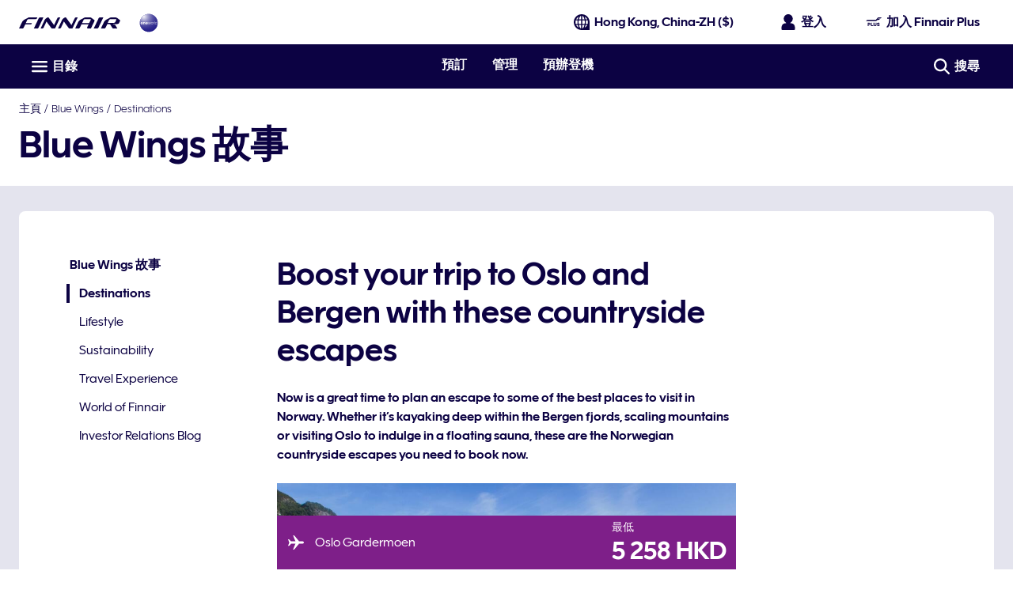

--- FILE ---
content_type: application/javascript
request_url: https://www.finnair.com/RKAQ_-/jhKA/dmGj/DAnv/ahbF9zP5E/N95LLbhib73XDVarQE/AVEzIQ/HlgxRW/diBE0B
body_size: 170843
content:
(function(){if(typeof Array.prototype.entries!=='function'){Object.defineProperty(Array.prototype,'entries',{value:function(){var index=0;const array=this;return {next:function(){if(index<array.length){return {value:[index,array[index++]],done:false};}else{return {done:true};}},[Symbol.iterator]:function(){return this;}};},writable:true,configurable:true});}}());(function(){IR();N4A();lXA();var lI=function(TY,Yf){return TY==Yf;};var Ws=function(){if(qR["Date"]["now"]&&typeof qR["Date"]["now"]()==='number'){return qR["Math"]["round"](qR["Date"]["now"]()/1000);}else{return qR["Math"]["round"](+new (qR["Date"])()/1000);}};var nH=function(GM){return qR["Math"]["floor"](qR["Math"]["random"]()*GM["length"]);};var Gl=function Ng(wl,UM){'use strict';var sl=Ng;switch(wl){case X:{var dl=UM[GL];var Sf=UM[O];GF.push(TM);var Ml=lI(null,dl)?null:Fc(Nq()[Lz(ZH)].apply(null,[UW,Z3,gF]),typeof qR[g9(typeof Zf()[hg(ng)],Ad(g9(typeof Nq()[Lz(DW)],Ad('',[][[]]))?Nq()[Lz(Og)].apply(null,[lA,bg,En]):Nq()[Lz(nW)](RH,zs,Wl),[][[]]))?Zf()[hg(OI)](J9,Rl,Rl,m3,Ps,XY):Zf()[hg(DW)].call(null,Zl,d4(d4({})),ZI,zW,cs,V4)])&&dl[qR[Zf()[hg(OI)](J9,d4(tn),d4(Kl),m3,Ps,Il)][q9()[B9(Lf)].apply(null,[FI,jz,Yn,Nl])]]||dl[Nq()[Lz(Ud)](Ul,d4({}),ng)];if(Fc(null,Ml)){var Ll,hf,Ab,L4,VY=[],dM=d4(Kl),lg=d4(tn);try{var Us=GF.length;var Yc=d4({});if(Ab=(Ml=Ml.call(dl))[g9(typeof Pl()[Oz(qc)],Ad([],[][[]]))?Pl()[Oz(Un)].apply(null,[sM,pM,UY]):Pl()[Oz(Nc)].call(null,sg,Z4,YM)],Wz(cT[q9()[B9(Un)](Wc,nW,m3,sb)](),Sf)){if(g9(qR[Wz(typeof q9()[B9(zY)],Ad('',[][[]]))?q9()[B9(tn)](qb,fb,ff,pW):q9()[B9(DW)].apply(null,[Mf,pM,jn,Tl])](Ml),Ml)){Yc=d4(d4({}));return;}dM=d4(tn);}else for(;d4(dM=(Ll=Ab.call(Ml))[Wz(typeof q9()[B9(XY)],Ad('',[][[]]))?q9()[B9(tn)].apply(null,[DF,kF,Rc,zb]):q9()[B9(qb)](qY,Tc,js,bc)])&&(VY[Pl()[Oz(DW)].apply(null,[zd,ZH,JY])](Ll[Pl()[Oz(ff)](YH,AY,d4(d4([])))]),g9(VY[q9()[B9(Kl)](Bf,Yn,Tn,mY)],Sf));dM=d4(Kl));}catch(Ic){lg=d4(Kl),hf=Ic;}finally{GF.splice(gg(Us,tn),Infinity,TM);try{var UH=GF.length;var Yd=d4({});if(d4(dM)&&Fc(null,Ml[q9()[B9(If)].apply(null,[Xc,ng,UY,Pg])])&&(L4=Ml[q9()[B9(If)].apply(null,[Xc,Z3,ff,Pg])](),g9(qR[q9()[B9(DW)](Mf,DW,wc,Tl)](L4),L4))){Yd=d4(d4(O));return;}}finally{GF.splice(gg(UH,tn),Infinity,TM);if(Yd){GF.pop();}if(lg)throw hf;}if(Yc){GF.pop();}}var IW;return GF.pop(),IW=VY,IW;}GF.pop();}break;case HT:{var rn;var hW;var s3;GF.push(OO);for(rn=Kl;Et(rn,UM[q9()[B9(Kl)].call(null,FW,d4(tn),gC,mY)]);rn+=IG[v8]){s3=UM[rn];}hW=s3[Pl()[Oz(Vt)].call(null,vs,Wh,ZH)]();if(qR[Pl()[Oz(Tn)](ON,mO,ZH)].bmak[g9(typeof Pl()[Oz(Lp)],Ad('',[][[]]))?Pl()[Oz(j2)](Fs,gF,d4(Kl)):Pl()[Oz(Nc)].apply(null,[dO,CN,Rl])][hW]){qR[Pl()[Oz(Tn)](ON,mO,IN)].bmak[Pl()[Oz(j2)].call(null,Fs,gF,hB)][hW].apply(qR[Pl()[Oz(Tn)](ON,mO,w5)].bmak[Pl()[Oz(j2)].apply(null,[Fs,gF,J9])],s3);}GF.pop();}break;case O0:{var JN=UM[GL];GF.push(KS);var x5;return x5=qR[q9()[B9(DW)](Oj,OI,tn,Tl)][g9(typeof Nq()[Lz(NC)],'undefined')?Nq()[Lz(qb)](ps,Kt,NO):Nq()[Lz(nW)](kB,Z2,Gx)](JN)[q9()[B9(R8)](C7,dS,Og,TC)](function(V7){return JN[V7];})[Kl],GF.pop(),x5;}break;case lQ:{var Y5=UM[GL];GF.push(Ct);if(qR[Wz(typeof Nq()[Lz(Hh)],'undefined')?Nq()[Lz(nW)].apply(null,[KU,d4(Kl),bC]):Nq()[Lz(Tn)].apply(null,[L8,pM,kU])][q9()[B9(NN)].apply(null,[l5,hB,nW,MO])](Y5)){var EN;return GF.pop(),EN=Y5,EN;}GF.pop();}break;case KE:{GF.push(st);qR[BC()[TG(HD)].apply(null,[d4(d4([])),hw,P2,js,Jx])](function(){return Ng.apply(this,[Lk,arguments]);},qN);GF.pop();}break;case HK:{var kp=UM[GL];var vx=UM[O];GF.push(Tn);if(lI(vx,null)||Q5(vx,kp[q9()[B9(Kl)].call(null,xb,GN,hB,mY)]))vx=kp[q9()[B9(Kl)].call(null,xb,ZH,d4(tn),mY)];for(var GG=Kl,Vx=new (qR[Nq()[Lz(Tn)].apply(null,[mG,d4(d4(tn)),kU])])(vx);Et(GG,vx);GG++)Vx[GG]=kp[GG];var VB;return GF.pop(),VB=Vx,VB;}break;case WE:{var wN=UM[GL];GF.push(MO);var v7=Nq()[Lz(Og)](NS,J9,En);var T8=Wz(typeof DS()[Tx(Ww)],Ad(Nq()[Lz(Og)].apply(null,[NS,Vh,En]),[][[]]))?DS()[Tx(Nc)].apply(null,[Vh,JC,XO,d4(d4(tn)),q2]):DS()[Tx(qb)].apply(null,[Kt,Og,EO,xG,st]);var cw=IG[OI];var LU=wN[Wz(typeof Zf()[hg(Kl)],'undefined')?Zf()[hg(DW)](Gj,O2,PB,Rl,D8,xG):Zf()[hg(Lf)](UN,gF,d4(d4([])),Og,sO,PB)]();while(Et(cw,LU[q9()[B9(Kl)](FO,d4([]),Nc,mY)])){if(Ux(T8[Pl()[Oz(pG)].apply(null,[QS,YO,O2])](LU[Nq()[Lz(DW)].call(null,sg,P2,Jj)](cw)),Kl)||Ux(T8[Wz(typeof Pl()[Oz(SD)],'undefined')?Pl()[Oz(Nc)](Ud,QS,Z3):Pl()[Oz(pG)].apply(null,[QS,YO,Kl])](LU[Nq()[Lz(DW)](sg,XB,Jj)](Ad(cw,tn))),Kl)){v7+=tn;}else{v7+=Kl;}cw=Ad(cw,Nc);}var ND;return GF.pop(),ND=v7,ND;}break;case Q0:{GF.push(P8);var jD=qR[Pl()[Oz(Tn)](Mh,mO,d4(d4([])))][Wz(typeof Pl()[Oz(UD)],Ad([],[][[]]))?Pl()[Oz(Nc)].call(null,Zp,cU,MO):Pl()[Oz(Ht)](hn,f8,d4(Kl))]?IG[v8]:Kl;var ct=qR[Wz(typeof Pl()[Oz(fj)],'undefined')?Pl()[Oz(Nc)](CG,g2,Rc):Pl()[Oz(Tn)](Mh,mO,d4(d4(Kl)))][Nq()[Lz(SN)](Ld,p2,Lp)]?tn:Kl;var fh=qR[Pl()[Oz(Tn)](Mh,mO,gF)][q9()[B9(SN)].apply(null,[b8,Vh,Og,KN])]?tn:Kl;var Aw=qR[Pl()[Oz(Tn)](Mh,mO,V4)][sN()[Ip(UN)](EB,m3,ft,nW,nW)]?tn:Kl;var wS=qR[Pl()[Oz(Tn)].call(null,Mh,mO,QG)][Pl()[Oz(fj)](fM,SN,d4(d4(Kl)))]?tn:Kl;var jB=qR[Pl()[Oz(Tn)](Mh,mO,mY)][g9(typeof Zf()[hg(Wt)],Ad(Nq()[Lz(Og)](F1,QG,En),[][[]]))?Zf()[hg(rj)](Tw,If,xt,ZH,IC,hb):Zf()[hg(DW)].apply(null,[Un,d4({}),DG,Ox,Aj,fG])]?tn:Kl;var Px=qR[Pl()[Oz(Tn)].apply(null,[Mh,mO,js])][DS()[Tx(GN)].call(null,K5,P2,qc,w5,th)]?tn:Kl;var d7=qR[Pl()[Oz(Tn)](Mh,mO,d4(d4(tn)))][q9()[B9(V2)](fd,Rl,XU,mb)]?tn:Kl;var lj=qR[Pl()[Oz(Tn)].apply(null,[Mh,mO,fG])][q9()[B9(bN)].call(null,OM,d4(d4(tn)),w5,F2)]?tn:Kl;var BB=qR[g9(typeof q9()[B9(fb)],'undefined')?q9()[B9(G2)](EW,d4(d4([])),d4(d4([])),Sh):q9()[B9(tn)](Ap,dG,d4(d4(tn)),Fp)][Nq()[Lz(XD)](BH,js,pG)].bind?tn:Kl;var NB=qR[Pl()[Oz(Tn)].call(null,Mh,mO,tn)][Pl()[Oz(LS)](Uf,RH,nj)]?tn:Kl;var Zw=qR[g9(typeof Pl()[Oz(XU)],Ad([],[][[]]))?Pl()[Oz(Tn)](Mh,mO,IN):Pl()[Oz(Nc)](dC,O8,Nb)][Nq()[Lz(V2)].call(null,mM,d4(d4(tn)),Yh)]?tn:Kl;var gh;var rU;try{var mN=GF.length;var rD=d4(d4(GL));gh=qR[Pl()[Oz(Tn)].call(null,Mh,mO,YO)][Zf()[hg(xG)](kU,J9,d4(Kl),P2,W7,Rl)]?tn:IG[OI];}catch(LB){GF.splice(gg(mN,tn),Infinity,P8);gh=Kl;}try{var HO=GF.length;var sj=d4({});rU=qR[Pl()[Oz(Tn)](Mh,mO,jn)][Pl()[Oz(xB)](bd,Jx,d4(d4(tn)))]?tn:Kl;}catch(mS){GF.splice(gg(HO,tn),Infinity,P8);rU=Kl;}var Jp;return Jp=Ad(Ad(Ad(Ad(Ad(Ad(Ad(Ad(Ad(Ad(Ad(Ad(Ad(jD,t7(ct,tn)),t7(fh,Nc)),t7(Aw,OI)),t7(wS,nW)),t7(jB,XD)),t7(Px,m3)),t7(d7,cT[DS()[Tx(V4)].call(null,JD,OI,dS,pM,m2)]())),t7(gh,Z3)),t7(rU,IG[Lf])),t7(lj,P2)),t7(BB,Og)),t7(NB,DW)),t7(Zw,IG[Ud])),GF.pop(),Jp;}break;case nP:{var E5=UM[GL];GF.push(cN);var DC=E5[q9()[B9(R8)].call(null,L3,fG,DW,TC)](function(JN){return Ng.apply(this,[O0,arguments]);});var Sb;return Sb=DC[Zf()[hg(EB)](MO,Rj,ff,nW,zx,bg)](q9()[B9(P7)].call(null,Ld,w5,zU,Tc)),GF.pop(),Sb;}break;case Lk:{GF.push(vD);var n8=SS;var TS=Nq()[Lz(Og)].call(null,Vn,d4(d4(tn)),En);for(var H2=IG[OI];Et(H2,n8);H2++){TS+=g9(typeof q9()[B9(NN)],Ad('',[][[]]))?q9()[B9(K5)].apply(null,[mW,hB,EB,Wh]):q9()[B9(tn)](F8,d4(d4({})),Yx,H5);n8++;}GF.pop();}break;case dE:{GF.push(c7);try{var LG=GF.length;var O5=d4(d4(GL));var ZG=Ad(Ad(Ad(Ad(Ad(Ad(Ad(Ad(Ad(Ad(Ad(Ad(Ad(Ad(Ad(Ad(Ad(Ad(Ad(Ad(Ad(Ad(Ad(Ad(qR[q9()[B9(WS)].call(null,O4,JD,Og,nW)](qR[Wz(typeof q9()[B9(sS)],Ad([],[][[]]))?q9()[B9(tn)](w2,nW,K5,N8):q9()[B9(ZI)](Hn,K5,Ud,RB)][Nq()[Lz(Nl)](G3,d4(d4(Kl)),KS)]),t7(qR[q9()[B9(WS)].apply(null,[O4,d4(Kl),Nb,nW])](qR[Wz(typeof q9()[B9(E8)],Ad([],[][[]]))?q9()[B9(tn)](mh,Hh,Zh,zG):q9()[B9(ZI)](Hn,zs,Op,RB)][Nq()[Lz(pD)](G4,Vp,Un)]),tn)),t7(qR[q9()[B9(WS)].call(null,O4,d4({}),nj,nW)](qR[q9()[B9(ZI)](Hn,DW,Kt,RB)][Pl()[Oz(MG)](fw,Ww,d4({}))]),Nc)),t7(qR[q9()[B9(WS)].apply(null,[O4,QG,Tc,nW])](qR[Wz(typeof q9()[B9(EG)],Ad([],[][[]]))?q9()[B9(tn)](kt,d4(d4({})),d4(d4([])),C8):q9()[B9(ZI)].apply(null,[Hn,d4(Kl),dG,RB])][Pl()[Oz(gG)](Cb,WU,hb)]),OI)),t7(qR[q9()[B9(WS)](O4,d4(d4({})),d4(Kl),nW)](qR[Nq()[Lz(Ct)].apply(null,[n2,UN,XU])][Nq()[Lz(SG)](T4,rj,Hp)]),nW)),t7(qR[q9()[B9(WS)].apply(null,[O4,MO,d4(d4([])),nW])](qR[q9()[B9(ZI)](Hn,DW,Tc,RB)][g9(typeof Nq()[Lz(c5)],Ad('',[][[]]))?Nq()[Lz(f8)](b8,Kl,Eh):Nq()[Lz(nW)](YC,Ax,Mh)]),IG[Wt])),t7(qR[q9()[B9(WS)](O4,Z2,d4(d4([])),nW)](qR[q9()[B9(ZI)].apply(null,[Hn,Vp,xj,RB])][BC()[TG(IN)].call(null,d4(Kl),CC,ZH,Lf,YD)]),m3)),t7(qR[q9()[B9(WS)].call(null,O4,Yx,gC,nW)](qR[q9()[B9(ZI)](Hn,Zh,ZI,RB)][q9()[B9(Qh)](j3,If,O2,hN)]),cT[DS()[Tx(V4)](xj,OI,dS,dG,W8)]())),t7(qR[q9()[B9(WS)](O4,d4(d4(tn)),d4([]),nW)](qR[q9()[B9(ZI)](Hn,qb,IN,RB)][Pl()[Oz(h8)](dY,zB,d4(d4(tn)))]),Z3)),t7(qR[q9()[B9(WS)].call(null,O4,dS,V4,nW)](qR[q9()[B9(ZI)].apply(null,[Hn,JD,YO,RB])][Nq()[Lz(VD)](L2,jz,L5)]),Il)),t7(qR[q9()[B9(WS)](O4,BD,d4({}),nW)](qR[q9()[B9(ZI)](Hn,xt,Nc,RB)][Nq()[Lz(KO)].call(null,fY,hB,F8)]),cT[sN()[Ip(nW)](Kl,gC,W8,HD,nW)]())),t7(qR[q9()[B9(WS)].apply(null,[O4,d4(Kl),Tc,nW])](qR[q9()[B9(ZI)].call(null,Hn,rj,UN,RB)][q9()[B9(Mp)](pI,kF,jn,Nc)]),Og)),t7(qR[q9()[B9(WS)](O4,zO,d4(d4(tn)),nW)](qR[q9()[B9(ZI)].call(null,Hn,d4(tn),wc,RB)][Wz(typeof Nq()[Lz(K2)],Ad([],[][[]]))?Nq()[Lz(nW)](TM,YM,rx):Nq()[Lz(pp)].apply(null,[Hj,RU,QC])]),cT[q9()[B9(w7)](ss,qc,Eh,xj)]())),t7(qR[q9()[B9(WS)].call(null,O4,d4(Kl),mY,nW)](qR[q9()[B9(ZI)](Hn,d4([]),JY,RB)][q9()[B9(Wh)](WO,Rc,UY,ZB)]),Ct)),t7(qR[q9()[B9(WS)].call(null,O4,d4(d4(tn)),d4(d4({})),nW)](qR[q9()[B9(ZI)](Hn,Z2,Zh,RB)][DS()[Tx(xG)].apply(null,[nW,Og,rh,Ax,QN])]),Tn)),t7(qR[q9()[B9(WS)](O4,d4([]),Ud,nW)](qR[q9()[B9(ZI)].call(null,Hn,Vh,QG,RB)][q9()[B9(zB)](jc,d4(d4(tn)),Z3,h8)]),IG[wj])),t7(qR[q9()[B9(WS)](O4,JD,wc,nW)](qR[q9()[B9(ZI)].call(null,Hn,d4(d4(Kl)),d4([]),RB)][q9()[B9(W2)](F9,Yn,Z2,Tn)]),Yn)),t7(qR[g9(typeof q9()[B9(U7)],Ad('',[][[]]))?q9()[B9(WS)].apply(null,[O4,Kt,UN,nW]):q9()[B9(tn)](XS,kF,jz,x2)](qR[q9()[B9(ZI)](Hn,d4(d4(tn)),P2,RB)][BC()[TG(wj)].call(null,d4({}),vC,Tc,Tn,ph)]),ZH)),t7(qR[q9()[B9(WS)].call(null,O4,J9,YO,nW)](qR[Wz(typeof q9()[B9(Hh)],Ad([],[][[]]))?q9()[B9(tn)].call(null,Xj,Vp,gC,p7):q9()[B9(ZI)].apply(null,[Hn,dS,gC,RB])][Nq()[Lz(qB)](cf,O2,Up)]),v8)),t7(qR[q9()[B9(WS)](O4,d4(d4([])),XY,nW)](qR[Wz(typeof q9()[B9(hw)],Ad([],[][[]]))?q9()[B9(tn)](YS,Nb,ZH,IB):q9()[B9(ZI)](Hn,JD,YM,RB)][Nq()[Lz(zU)](sx,d4({}),GN)]),Hh)),t7(qR[q9()[B9(WS)].apply(null,[O4,Rc,bg,nW])](qR[q9()[B9(ZI)](Hn,zU,rj,RB)][q9()[B9(tj)].call(null,QL,gC,v8,XO)]),IG[jz])),t7(qR[g9(typeof q9()[B9(XO)],Ad('',[][[]]))?q9()[B9(WS)](O4,XU,jz,nW):q9()[B9(tn)](Wl,QG,d4(d4({})),Og)](qR[q9()[B9(ZI)](Hn,Ww,mY,RB)][Pl()[Oz(Cw)](pw,LS,If)]),IG[UN])),t7(qR[g9(typeof q9()[B9(HC)],'undefined')?q9()[B9(WS)].call(null,O4,jz,ng,nW):q9()[B9(tn)](EC,XD,dG,zC)](qR[q9()[B9(ZI)](Hn,Rj,Tc,RB)][Nq()[Lz(Mp)](Tf,d4(tn),Cx)]),ff)),t7(qR[q9()[B9(WS)](O4,d4(Kl),PB,nW)](qR[Nq()[Lz(Ww)].call(null,pB,V4,Y8)][q9()[B9(Z3)](Jh,CS,XB,c5)]),QG)),t7(qR[q9()[B9(WS)](O4,mY,XB,nW)](qR[g9(typeof Nq()[Lz(WS)],Ad('',[][[]]))?Nq()[Lz(Ct)].apply(null,[n2,UY,XU]):Nq()[Lz(nW)].call(null,Pw,Z3,xt)][g9(typeof Nq()[Lz(J9)],Ad([],[][[]]))?Nq()[Lz(w7)](vI,d4(d4(tn)),qC):Nq()[Lz(nW)](Fx,If,dx)]),jz));var rS;return GF.pop(),rS=ZG,rS;}catch(Vw){GF.splice(gg(LG,tn),Infinity,c7);var lU;return GF.pop(),lU=Kl,lU;}GF.pop();}break;}};var sD=function(St,T2){return St|T2;};var t7=function(lh,bO){return lh<<bO;};var gj=function(Gw){if(Gw===undefined||Gw==null){return 0;}var vS=Gw["toLowerCase"]()["replace"](/[^a-z]+/gi,'');return vS["length"];};var DD=function(){return ["\x61\x70\x70\x6c\x79","\x66\x72\x6f\x6d\x43\x68\x61\x72\x43\x6f\x64\x65","\x53\x74\x72\x69\x6e\x67","\x63\x68\x61\x72\x43\x6f\x64\x65\x41\x74"];};var cT;var At=function(){return qR["window"]["navigator"]["userAgent"]["replace"](/\\|"/g,'');};var Ej=function(){return RC.apply(this,[kr,arguments]);};var ES=function(hj){if(hj==null)return -1;try{var cO=0;for(var RG=0;RG<hj["length"];RG++){var AS=hj["charCodeAt"](RG);if(AS<128){cO=cO+AS;}}return cO;}catch(jC){return -2;}};var AB=function(Q2,Mx){return Q2 instanceof Mx;};var Xh=function qO(BN,Nx){var p8=qO;do{switch(BN){case EX:{nC();hp.call(this,kL,[AD()]);BN=JE;fx=T7();Dp.call(this,QT,[AD()]);Dp(CV,[]);KB=Dp(EP,[]);}break;case xX:{BN+=tV;GF.pop();}break;case CV:{s8=RC(HK,[]);hp(nR,[D7()]);BN=Dk;(function(DB,kx){return RC.apply(this,[pV,arguments]);}(['4','Tl','GD4DZZT','4T44ZmWpmmmmmm','ZFWlT','dD4','DmG4','4dlD','TDWZ4','dl','m','dm','d','DW','TT','TG','DF','Dm','ll','dmDG','Dmmm','D','llllll','T','Tmmm','W','dD','dp4d','Dpdd'],xt));IG=hp(JL,[['GmlFpmmmmmm','4','lD','m','ZFFTFpmmmmmm','ZFWlT','GDlGlZWDlFpmmmmmm','GD4DZZT','4T44ZmWpmmmmmm','4444444','T','FDllm4W','D','ZG','dmDG','TZmm','GmlZ','dZT4G','d','dd','dmmmmmmm','F','dm','dG','Dm','DG','G','W','dmm','lm','DF','TD','dmmm','GDlGlZWDlZ','Tmmm','dmmd','Glll','Dlll','dmmmm','lll','4ZD','dZ','Tmm','DmdZ','dT','Z','dF','Dd','l','Dmd','TZmmmmm','dp4d','dpZW','dpGT','dpWT','Dpdd'],d4([])]);nA=function QxPRVIBpMd(){lE();jS();function fS(a){return a.length;}FS();function XY(){return AY.apply(this,[PH,arguments]);}var kX;function FY(){return ["\x61\x70\x70\x6c\x79","\x66\x72\x6f\x6d\x43\x68\x61\x72\x43\x6f\x64\x65","\x53\x74\x72\x69\x6e\x67","\x63\x68\x61\x72\x43\x6f\x64\x65\x41\x74"];}function QH(){return Vd.apply(this,[Cl,arguments]);}function YC(){return AY.apply(this,[CX,arguments]);}function dv(){return J4.apply(this,[JE,arguments]);}function cS(){return GB.apply(this,[HY,arguments]);}function XC(){return GB.apply(this,[Bl,arguments]);}var lX;function mX(xS,ZE){var vL={xS:xS,HC:ZE,XH:0,Yd:0,Zz:VY};while(!vL.Zz());return vL["HC"]>>>0;}function Ec(){return AY.apply(this,[c5,arguments]);}function x(){this["XH"]++;this.Zz=bB;}function mz(){return lL.apply(this,[OY,arguments]);}function PE(){return YB()+mC()+typeof xQ[Kz()[S4(nX)].name];}function Iv(){this["HC"]=this["HC"]<<13|this["HC"]>>>19;this.Zz=IC;}var SB;function rQ(){return lL.apply(this,[Fd,arguments]);}function KX(){return this;}function s4(Zq,HH){return Zq>>>HH;}var fY;function Zc(){if([10,13,32].includes(this["Ev"]))this.Zz=bB;else this.Zz=d4;}function q4(Y5,jY){return Y5&jY;}var zH;var UL;function bY(h,AX){var YY=bY;switch(h){case PH:{tQ=+ ! ![];cz=tQ+tQ;ZS=tQ+cz;nX=+[];t5=ZS+tQ;LH=ZS-tQ+t5;zE=tQ*t5+ZS-cz;kQ=LH-cz+tQ-ZS+zE;kE=ZS*tQ+zE;qv=kE*cz-ZS*tQ-t5;U4=t5*kE-kQ-tQ+qv;jX=t5*kQ-ZS-qv-LH;Vc=kQ+cz+U4+t5+jX;GX=kE*jX+t5*U4+ZS;NS=LH-tQ+U4*cz+zE;OB=cz*zE*jX;Qc=zE+LH+ZS*U4+OB;wl=zE*ZS*kQ-LH;gQ=kE+qv+kQ;D4=kE*tQ*kQ*t5-jX;wz=ZS*kE-t5+cz-jX;Vq=kE*qv*LH+jX+tQ;g4=jX*qv*tQ+t5;tl=kE+OB-t5+tQ+ZS;tL=t5+OB*kQ-tQ+cz;hQ=jX+U4*kQ+cz;QB=ZS*zE+t5-LH+kQ;NH=ZS*t5*qv-zE-LH;Zd=U4+cz*t5+kE-jX;v=LH+kE+zE+kQ;tX=U4+ZS+t5*cz*LH;S5=t5+qv*ZS+zE-kQ;fv=OB*cz+jX*LH-tQ;Pq=t5*jX+LH+U4+kQ;HE=qv*zE*jX-tQ;AB=kQ*qv-jX+U4+t5;Ac=OB+U4*zE+tQ+ZS;mH=jX*kE-cz-t5;NQ=ZS+zE+qv*kQ;cq=LH+kE+t5+zE+qv;Q5=kQ*LH*jX-cz*zE;U=tQ*jX+LH+zE+kQ;pY=jX+kE+kQ-ZS;Id=cz+zE*U4-kE-ZS;Oq=jX-LH+OB*zE+qv;vQ=tQ*kE*kQ+U4+t5;BH=ZS+cz+t5*kQ*jX;JC=U4*t5-jX-zE*kE;fq=kQ*tQ*LH*cz-t5;Dd=kE*kQ+qv+U4;Pz=qv+kQ*t5+zE-tQ;h4=jX*kE-zE+ZS+kQ;xB=cz*jX-kQ;S=OB+tQ;R=kE-t5+LH+zE*tQ;Nv=tQ+U4+kQ-LH+cz;lY=ZS+zE*LH+t5*kQ;Ul=zE*t5*cz*LH-jX;d=OB-zE+jX*kQ;IY=qv*zE+jX*t5+LH;Vv=OB+t5+zE*cz+LH;wB=ZS*tQ+zE*kE*jX;Ez=tQ*qv*cz+U4-kE;p5=U4+jX+kQ*qv;L5=LH-cz+kQ+OB+zE;CQ=OB-LH+U4*tQ+kQ;Hc=cz+tQ+kE;Bq=OB+ZS*cz+tQ;H4=OB+U4-ZS+cz-jX;lB=OB+U4+ZS+kQ;ME=kE*zE+qv*LH+U4;qH=kE-qv*tQ+U4*t5;GL=ZS+kE+U4*zE-LH;Bz=OB+U4+tQ-ZS+jX;EX=qv-zE*U4+OB*ZS;sc=zE+LH+t5*U4+cz;RL=OB+zE*jX;HX=qv*LH-kQ+t5+OB;Gc=tQ-qv+zE*kE*t5;N5=jX+cz*kQ+U4+OB;WS=kE+kQ*tQ*cz*jX;kz=tQ+qv+LH+U4*zE;NY=jX*kQ-zE-t5+OB;f5=tQ+kE*qv+OB-t5;EE=tQ+jX*qv+OB+cz;Wl=kQ+cz*OB-qv;Al=U4*kQ*tQ-jX-qv;JY=U4*qv+jX-OB+LH;LX=U4*cz*jX-kQ;I=U4*kQ-jX;bq=kQ*U4-LH;Yl=U4+LH+zE*jX*t5;pc=zE+qv+kQ*U4+tQ;YS=kE*zE*LH+cz*t5;F4=kQ*U4+LH*cz+kE;dl=ZS*qv*kE;hL=zE-LH-qv+ZS*U4;KB=zE+LH*kE*qv;wE=zE*ZS+U4+qv-LH;AQ=zE+U4*kE-t5-jX;Lq=kQ+ZS+OB+U4-LH;wq=jX+qv-zE+cz;mB=jX-LH+qv*tQ+U4;TL=ZS*t5+jX*tQ*LH;Uv=cz*OB+kQ*kE;kH=tQ+ZS-zE+U4+LH;CY=jX+cz*kQ-tQ+t5;gH=LH+U4+kQ+kE;Wv=qv-kQ*cz+jX*ZS;GE=cz+zE-tQ+qv*jX;zY=ZS*U4+LH-t5*qv;VS=U4+cz*kE+jX;l=jX-zE+OB*cz-tQ;}break;case Oz:{var fl=AX[rX];var CH=AX[PX];var TS=fY[cz];var Sc=wc([],[]);var RQ=fY[fl];var ES=hH(RQ.length,tQ);if(kB(ES,nX)){do{var gY=A4(wc(wc(ES,CH),jH()),TS.length);var bX=ZX(RQ,ES);var mY=ZX(TS,gY);Sc+=bY(JE,[q4(mS(Md(bX),Md(mY)),mS(bX,mY))]);ES--;}while(kB(ES,nX));}return bY(rX,[Sc]);}break;case hB:{var Yz={'\x34':sS()[NB(nX)](Vq,g4,kE),'\x37':Kz()[S4(nX)].apply(null,[zE,tl]),'\x43':Kz()[S4(tQ)].apply(null,[ZS,tL]),'\x45':sS()[NB(tQ)](hQ,QB,qv),'\x48':sS()[NB(cz)].apply(null,[cX(QB),NH,nX]),'\x64':FE()[zB(nX)](t5,Zd,v,cX(tX)),'\x6d':FE()[zB(tQ)].call(null,nX,S5,Gd(tQ),fv),'\x70':FE()[zB(cz)](LH,Pq,Gd(Gd({})),HE)};return function(tC){return bY(JS,[tC,Yz]);};}break;case JS:{var HL=AX[rX];var bC=AX[PX];var ML=FE()[zB(ZS)](zE,QB,AB,Ac);for(var hX=nX;Ml(hX,HL[FE()[zB(t5)](tQ,mH,NQ,cq)]);hX=wc(hX,tQ)){var xd=HL[Kz()[S4(cz)].call(null,kQ,Q5)](hX);var qq=bC[xd];ML+=qq;}return ML;}break;case Il:{var BS=AX[rX];T4=function(r4,fB,tH,G4){return bY.apply(this,[WB,arguments]);};return Bc(BS);}break;case Cl:{var pS=AX[rX];var Zl=AX[PX];var Z=wc([],[]);var OX=A4(wc(Zl,jH()),U);var SC=fY[pS];var UB=nX;while(Ml(UB,SC.length)){var GH=ZX(SC,UB);var xc=ZX(Sz.Xq,OX++);Z+=bY(JE,[q4(mS(Md(GH),Md(xc)),mS(GH,xc))]);UB++;}return Z;}break;case JE:{var QQ=AX[rX];if(xq(QQ,K4)){return xQ[zv[cz]][zv[tQ]](QQ);}else{QQ-=Ld;return xQ[zv[cz]][zv[tQ]][zv[nX]](null,[wc(P(QQ,jX),Xd),wc(A4(QQ,M4),UE)]);}}break;case q5:{var qE=AX[rX];lv(qE[nX]);var Cv=nX;while(Ml(Cv,qE.length)){Kz()[qE[Cv]]=function(){var z5=qE[Cv];return function(DC,jQ){var Mc=Sz.apply(null,[DC,jQ]);Kz()[z5]=function(){return Mc;};return Mc;};}();++Cv;}}break;case rX:{var SS=AX[rX];Sz=function(dc,sQ){return bY.apply(this,[Cl,arguments]);};return lv(SS);}break;case WB:{var Jz=AX[rX];var pl=AX[PX];var CC=AX[WB];var Yv=AX[CX];var SQ=wc([],[]);var hC=A4(wc(Yv,jH()),wz);var f4=xE[Jz];for(var dH=nX;Ml(dH,f4.length);dH++){var kC=ZX(f4,dH);var xL=ZX(T4.n4,hC++);SQ+=bY(JE,[mS(q4(Md(kC),xL),q4(Md(xL),kC))]);}return SQ;}break;}}function cc(){return J4.apply(this,[Gv,arguments]);}var sq;function Nz(cQ,ld){return cQ<<ld;}function gd(){return IB.apply(this,[p,arguments]);}function hd(){return bY.apply(this,[q5,arguments]);}function jB(){return mX(PE(),153428);}function sY(){this["HC"]^=this["HC"]>>>16;this.Zz=KX;}function HQ(a,b){return a.charCodeAt(b);}var Wz;function wc(fX,M5){return fX+M5;}var xQ;function ZL(){return AY.apply(this,[JE,arguments]);}function Qv(){return lL.apply(this,[Oz,arguments]);}function hq(){return ["C!US,\x00-%","w)\rz\'","&<Q1gkb3$\'8\x40s)3{osQ9%+^x\'zq","e","T2\rF6HB","\b","7>HgRs\bzM>ut\biAg\tb\x07","\x07-#bC","\x3f]=IAP\f-=OX2OB6\'\x40$,"];}function wQ(){this["Ev"]=(this["Ev"]&0xffff)*0x1b873593+(((this["Ev"]>>>16)*0x1b873593&0xffff)<<16)&0xffffffff;this.Zz=rH;}var tQ,cz,ZS,nX,t5,LH,zE,kQ,kE,qv,U4,jX,Vc,GX,NS,OB,Qc,wl,gQ,D4,wz,Vq,g4,tl,tL,hQ,QB,NH,Zd,v,tX,S5,fv,Pq,HE,AB,Ac,mH,NQ,cq,Q5,U,pY,Id,Oq,vQ,BH,JC,fq,Dd,Pz,h4,xB,S,R,Nv,lY,Ul,d,IY,Vv,wB,Ez,p5,L5,CQ,Hc,Bq,H4,lB,ME,qH,GL,Bz,EX,sc,RL,HX,Gc,N5,WS,kz,NY,f5,EE,Wl,Al,JY,LX,I,bq,Yl,pc,YS,F4,dl,hL,KB,wE,AQ,Lq,wq,mB,TL,Uv,kH,CY,gH,Wv,GE,zY,VS,l;function AY(nC,n){var OL=AY;switch(nC){case CX:{var AL=n[rX];AL[AL[Ul](Vv)]=function(){this[xB].push(this[Vv]());};xX(bv,[AL]);}break;case jc:{var I4=n[rX];I4[I4[Ul](H4)]=function(){this[xB].push(this[lB]());};AY(CX,[I4]);}break;case c5:{var V=n[rX];V[V[Ul](ME)]=function(){var sE=this[Vv]();var BC=V[jX]();if(Gd(this[d](sE))){this[CQ](hl.M,BC);}};AY(jc,[V]);}break;case JE:{var WE=n[rX];WE[WE[Ul](qH)]=function(){this[xB].push(this[GL]());};AY(c5,[WE]);}break;case Il:{var VQ=n[rX];VQ[VQ[Ul](Bz)]=function(){this[xB].push(s4(this[d](),this[d]()));};AY(JE,[VQ]);}break;case x4:{var WX=n[rX];WX[WX[Ul](EX)]=function(){this[JC](this[xB].pop(),this[d](),this[Vv]());};AY(Il,[WX]);}break;case lC:{var zL=n[rX];zL[zL[Ul](sc)]=function(){this[xB].push(AS(this[d](),this[d]()));};AY(x4,[zL]);}break;case PH:{var RC=n[rX];RC[RC[Ul](RL)]=function(){this[xB].push(A4(this[d](),this[d]()));};AY(lC,[RC]);}break;case bv:{var sB=n[rX];sB[sB[Ul](HX)]=function(){this[CQ](hl.M,this[jX]());};AY(PH,[sB]);}break;case AE:{var pL=n[rX];pL[pL[Ul](Gc)]=function(){this[xB].push(R5(this[d](),this[d]()));};AY(bv,[pL]);}break;}}function P(Ql,PQ){return Ql>>PQ;}function hH(BB,c){return BB-c;}function cH(){return AY.apply(this,[jc,arguments]);}function k(){return GB.apply(this,[Cl,arguments]);}function Vd(E4,p4){var tz=Vd;switch(E4){case Gv:{var kc=p4[rX];kc[lB]=function(){var JB=FE()[zB(ZS)](zE,gH,Wv,Ac);for(let L=nX;Ml(L,kE);++L){JB+=this[Vv]().toString(cz).padStart(kE,FE()[zB(nX)].apply(null,[t5,GE,Gd([]),cX(tX)]));}var KS=parseInt(JB.slice(tQ,wz),cz);var mc=JB.slice(wz);if(TC(KS,nX)){if(TC(mc.indexOf(Kz()[S4(nX)](zE,tl)),cX(tQ))){return nX;}else{KS-=sq[ZS];mc=wc(FE()[zB(nX)](t5,Gd(nX),AB,cX(tX)),mc);}}else{KS-=sq[t5];mc=wc(Kz()[S4(nX)](zE,tl),mc);}var Nc=nX;var SE=tQ;for(let Rv of mc){Nc+=V5(SE,parseInt(Rv));SE/=cz;}return V5(Nc,Math.pow(cz,KS));};GB(Gv,[kc]);}break;case Oz:{var rY=p4[rX];rY[AQ]=function(pB,rd){var fC=atob(pB);var Ol=nX;var mQ=[];var Rd=nX;for(var cB=nX;Ml(cB,fC.length);cB++){mQ[Rd]=fC.charCodeAt(cB);Ol=AS(Ol,mQ[Rd++]);}GB(HY,[this,A4(wc(Ol,rd),Uv)]);return mQ;};Vd(Gv,[rY]);}break;case H5:{var LS=p4[rX];LS[Vv]=function(){return this[Hc][this[WS][hl.M]++];};Vd(Oz,[LS]);}break;case Bv:{var ZH=p4[rX];ZH[d]=function(Dc){return this[GX](Dc?this[xB][hH(this[xB][FE()[zB(t5)].apply(null,[tQ,kQ,mH,cq])],tQ)]:this[xB].pop());};Vd(H5,[ZH]);}break;case PH:{var Qq=p4[rX];Qq[GX]=function(sd){return TC(typeof sd,sS()[NB(zE)].call(null,dl,zY,kQ))?sd.f:sd;};Vd(Bv,[Qq]);}break;case Cl:{var AH=p4[rX];AH[f5]=function(ZQ){return kX.call(this[L5],ZQ,this);};Vd(PH,[AH]);}break;case zC:{var Fc=p4[rX];Fc[JC]=function(nH,YL,Kv){if(TC(typeof nH,sS()[NB(zE)](dl,VS,kQ))){Kv?this[xB].push(nH.f=YL):nH.f=YL;}else{Av.call(this[L5],nH,YL);}};Vd(Cl,[Fc]);}break;case nB:{var CB=p4[rX];CB[CQ]=function(sH,l5){this[WS][sH]=l5;};CB[l]=function(Zv){return this[WS][Zv];};Vd(zC,[CB]);}break;}}function lq(){var nc=['Jl','UQ','j','RY','Tv','xH','Yq','BY'];lq=function(){return nc;};return nc;}function qS(){return GB.apply(this,[Cz,arguments]);}function IC(){this["s"]=(this["HC"]&0xffff)*5+(((this["HC"]>>>16)*5&0xffff)<<16)&0xffffffff;this.Zz=hY;}function zB(vc){return lq()[vc];}0xf96049f,235744206;var xl;function lL(qQ,FH){var kd=lL;switch(qQ){case OY:{var pX=FH[rX];pX[pX[Ul](pc)]=function(){this[xB].push(this[jX]());};J4(xY,[pX]);}break;case Fd:{var nE=FH[rX];nE[nE[Ul](YS)]=function(){this[xB].push(this[f5](this[GL]()));};lL(OY,[nE]);}break;case XB:{var YQ=FH[rX];YQ[YQ[Ul](F4)]=function(){var Fv=this[xB].pop();var RE=this[Vv]();if(PY(typeof Fv,sS()[NB(zE)](dl,hL,kQ))){throw sS()[NB(LH)](KB,wE,tQ);}if(vq(RE,tQ)){Fv.f++;return;}this[xB].push(new Proxy(Fv,{get(jv,H,A5){if(RE){return ++jv.f;}return jv.f++;}}));};lL(Fd,[YQ]);}break;case Oz:{var lc=FH[rX];lc[lc[Ul](AQ)]=function(){var Sv=this[Vv]();var Tc=this[Vv]();var Hd=this[jX]();var VC=Xz.call(this[L5]);var QE=this[S];this[xB].push(function(...TQ){var tc=lc[S];Sv?lc[S]=QE:lc[S]=lc[Ez](this);var TB=hH(TQ.length,Tc);lc[Lq]=wc(TB,tQ);while(Ml(TB++,nX)){TQ.push(undefined);}for(let Xc of TQ.reverse()){lc[xB].push(lc[Ez](Xc));}lX.call(lc[L5],VC);var Pl=lc[WS][hl.M];lc[CQ](hl.M,Hd);lc[xB].push(TQ.length);lc[kz]();var T=lc[d]();while(vq(--TB,nX)){lc[xB].pop();}lc[CQ](hl.M,Pl);lc[S]=tc;return T;});};lL(XB,[lc]);}break;case w5:{var Kl=FH[rX];Kl[Kl[Ul](LH)]=function(){this[xB].push(this[Ez](undefined));};lL(Oz,[Kl]);}break;case Gv:{var PC=FH[rX];PC[PC[Ul](wq)]=function(){var X=this[Vv]();var qX=this[d]();var Lc=this[d]();var LE=this[R](Lc,qX);if(Gd(X)){var zQ=this;var tS={get(Mq){zQ[S]=Mq;return Lc;}};this[S]=new Proxy(this[S],tS);}this[xB].push(LE);};lL(w5,[PC]);}break;case GS:{var HS=FH[rX];HS[HS[Ul](v)]=function(){this[xB].push(LY(this[d](),this[d]()));};lL(Gv,[HS]);}break;case fE:{var T5=FH[rX];T5[T5[Ul](cq)]=function(){Qz.call(this[L5]);};lL(GS,[T5]);}break;case p:{var sX=FH[rX];sX[sX[Ul](U4)]=function(){this[xB].push(V5(cX(tQ),this[d]()));};lL(fE,[sX]);}break;case IS:{var EQ=FH[rX];EQ[EQ[Ul](mB)]=function(){this[xB].push(this[d]()&&this[d]());};lL(p,[EQ]);}break;}}function d5(){return Vd.apply(this,[zC,arguments]);}function Iq(a,b,c){return a.indexOf(b,c);}function TE(){this["HC"]^=this["XH"];this.Zz=QL;}function OC(){return J4.apply(this,[p,arguments]);}function Sd(){Wz=["","N\'\fBI\\r<0&P3L&\r<\vgE)\\EK!98r5BR-^;gO!\b\\AL;\x3f","\v!I\x3f\bJ\x00N3\"70>BU#^o\x07)GqOLT74^","!]H","]","3</~q;/O<4Ii,0F;8{","iQ~`6mjh^\r<\\t_$Rsi8A","%J4Z","\v",""];}function rH(){this["HC"]^=this["Ev"];this.Zz=Iv;}function FS(){MS=p+p*zC,XB=x4+CX*zC,Bv=jc+WB*zC,GS=rX+x4*zC,fE=gz+WB*zC,bv=WB+jc*zC,K4=x4+CX*zC+x4*zC*zC+x4*zC*zC*zC+jc*zC*zC*zC*zC,AE=PX+zC,qC=Gv+CX*zC,Il=x4+WB*zC,OY=PX+CX*zC,JS=rX+jc*zC,Cl=rX+WB*zC,lC=Gv+x4*zC,DL=CX+CX*zC,IS=jc+x4*zC,Cz=PX+WB*zC,H5=jc+CX*zC,w5=WB+WB*zC,PH=YX+x4*zC,ZY=gz+p*zC,Xd=jc+gz*zC+WB*zC*zC+x4*zC*zC*zC+x4*zC*zC*zC*zC,Bd=CX+p*zC,Yc=Gv+p*zC,Fd=x4+zC,Y4=x4+x4*zC,HY=PX+p*zC,UE=rX+WB*zC+CX*zC*zC+jc*zC*zC*zC+x4*zC*zC*zC*zC,JE=CX+zC,Hq=YX+zC,Bl=PX+jc*zC,W4=jc+zC,hB=x4+p*zC,EC=Gv+WB*zC,nB=WB+zC,M4=p+WB*zC+rX*zC*zC+zC*zC*zC,Oz=CX+x4*zC,xY=rX+CX*zC,wv=gz+zC,Uc=CX+WB*zC,c5=gz+CX*zC,q5=WB+x4*zC,Ld=jc+CX*zC+x4*zC*zC+x4*zC*zC*zC+jc*zC*zC*zC*zC,wX=YX+CX*zC;}function f(){return lL.apply(this,[XB,arguments]);}function Td(){return xX.apply(this,[bv,arguments]);}function sS(){var XS=Object['\x63\x72\x65\x61\x74\x65']({});sS=function(){return XS;};return XS;}function hY(){this["HC"]=(this["s"]&0xffff)+0x6b64+(((this["s"]>>>16)+0xe654&0xffff)<<16);this.Zz=x;}function d4(){this["Ev"]=(this["Ev"]&0xffff)*0xcc9e2d51+(((this["Ev"]>>>16)*0xcc9e2d51&0xffff)<<16)&0xffffffff;this.Zz=lH;}function gv(){return EH()+fS("\x66\x39\x36\x30\x34\x39\x66")+3;}function Ml(k5,rv){return k5<rv;}function UH(){return J4.apply(this,[Fd,arguments]);}function DH(a,b,c){return a.substr(b,c);}function Nq(){return Vd.apply(this,[H5,arguments]);}function A4(C,Gl){return C%Gl;}function xX(qd,rc){var Ov=xX;switch(qd){case wX:{lv=function(){return SX.apply(this,[qC,arguments]);};IL=function(GC,Wd,gL){return SX.apply(this,[bv,arguments]);};OS=function(pC){this[xB]=[pC[S].f];};Av=function(KH,RH){return xX.apply(this,[XB,arguments]);};kX=function(zd,C5){return xX.apply(this,[AE,arguments]);};SB=function(){this[xB][this[xB].length]={};};Qz=function(){this[xB].pop();};Xz=function(){return [...this[xB]];};Q4=function(){return SX.apply(this,[PH,arguments]);};lX=function(Z5){return xX.apply(this,[fE,arguments]);};zH=function(){this[xB]=[];};Bc=function(){return SX.apply(this,[c5,arguments]);};Sz=function(Cq,zq){return bY.apply(this,[Oz,arguments]);};UL=function(W5,VH,IH){return xX.apply(this,[ZY,arguments]);};bY(PH,[]);zv=FY();fY=hq();bY.call(this,q5,[lq()]);D();IB.call(this,q5,[lq()]);Sd();IB.call(this,p,[lq()]);sq=IB(DL,[['mm','HC4','74E','7dHHpdddddd','7dH4pdddddd'],Gd({})]);hl={M:sq[nX],l:sq[tQ],n:sq[cz]};;mL=class mL {constructor(){this[WS]=[];this[Hc]=[];this[xB]=[];this[Lq]=nX;Vd(nB,[this]);this[sS()[NB(kQ)].apply(null,[cX(h4),QB,t5])]=UL;}};return mL;}break;case XB:{var KH=rc[rX];var RH=rc[PX];return this[xB][hH(this[xB].length,tQ)][KH]=RH;}break;case AE:{var zd=rc[rX];var C5=rc[PX];for(var fz of [...this[xB]].reverse()){if(R5(zd,fz)){return C5[R](fz,zd);}}throw sS()[NB(t5)](Nv,lY,cz);}break;case fE:{var Z5=rc[rX];if(pH(this[xB].length,nX))this[xB]=Object.assign(this[xB],Z5);}break;case ZY:{var W5=rc[rX];var VH=rc[PX];var IH=rc[WB];this[Hc]=this[AQ](VH,IH);this[S]=this[Ez](W5);this[L5]=new OS(this);this[CQ](hl.M,nX);try{while(Ml(this[WS][hl.M],this[Hc].length)){var gB=this[Vv]();this[gB](this);}}catch(jq){}}break;case MS:{var Ll=rc[rX];Ll[Ll[Ul](AB)]=function(){this[xB].push(hH(this[d](),this[d]()));};}break;case x4:{var b4=rc[rX];b4[b4[Ul](IY)]=function(){var nQ=this[Vv]();var XX=this[Vv]();var dz=this[Vv]();var gl=this[d]();var Q=[];for(var rq=nX;Ml(rq,dz);++rq){switch(this[xB].pop()){case nX:Q.push(this[d]());break;case tQ:var m=this[d]();for(var q of m.reverse()){Q.push(q);}break;default:throw new Error(Kz()[S4(zE)].call(null,kE,wB));}}var Rc=gl.apply(this[S].f,Q.reverse());nQ&&this[xB].push(this[Ez](Rc));};xX(MS,[b4]);}break;case Bd:{var CS=rc[rX];CS[CS[Ul](vQ)]=function(){this[xB].push(mS(this[d](),this[d]()));};xX(x4,[CS]);}break;case YX:{var td=rc[rX];td[td[Ul](p5)]=function(){this[xB]=[];zH.call(this[L5]);this[CQ](hl.M,this[Hc].length);};xX(Bd,[td]);}break;case bv:{var MQ=rc[rX];MQ[MQ[Ul](Bq)]=function(){this[xB].push(kB(this[d](),this[d]()));};xX(YX,[MQ]);}break;}}function kq(){return xX.apply(this,[YX,arguments]);}function NB(BL){return lq()[BL];}function bB(){this["Yd"]++;this.Zz=LQ;}function bc(){return xX.apply(this,[x4,arguments]);}function TH(){return J4.apply(this,[fE,arguments]);}function IB(v4,XL){var pd=IB;switch(v4){case HY:{var Hl=XL[rX];var wS=XL[PX];var DQ=XL[WB];var AC=wc([],[]);var KQ=A4(wc(Hl,jH()),pY);var WH=Wz[DQ];for(var Od=nX;Ml(Od,WH.length);Od++){var sl=ZX(WH,Od);var Tq=ZX(IL.zS,KQ++);AC+=bY(JE,[q4(Md(q4(sl,Tq)),mS(sl,Tq))]);}return AC;}break;case EC:{var JH=XL[rX];IL=function(bH,Wc,Uq){return IB.apply(this,[HY,arguments]);};return Q4(JH);}break;case DL:{var G=XL[rX];var nq=XL[PX];var vC=[];var bz=bY(hB,[]);var qc=nq?xQ[Kz()[S4(t5)].call(null,tQ,Oq)]:xQ[Kz()[S4(ZS)](nX,cX(Id))];for(var vS=nX;Ml(vS,G[FE()[zB(t5)](tQ,Gd(Gd([])),vQ,cq)]);vS=wc(vS,tQ)){vC[sS()[NB(ZS)](BH,JC,ZS)](qc(bz(G[vS])));}return vC;}break;case c5:{var zX=XL[rX];var MX=XL[PX];var r5=XL[WB];var Az=XL[CX];var BQ=xE[cz];var X4=wc([],[]);var hS=xE[zX];var I5=hH(hS.length,tQ);if(kB(I5,nX)){do{var IE=A4(wc(wc(I5,Az),jH()),BQ.length);var Uz=ZX(hS,I5);var l4=ZX(BQ,IE);X4+=bY(JE,[mS(q4(Md(Uz),l4),q4(Md(l4),Uz))]);I5--;}while(kB(I5,nX));}return bY(Il,[X4]);}break;case q5:{var rl=XL[rX];Bc(rl[nX]);var wL=nX;if(Ml(wL,rl.length)){do{FE()[rl[wL]]=function(){var tq=rl[wL];return function(MH,Kd,Vz,OH){var j4=T4(MH,fq,Dd,OH);FE()[tq]=function(){return j4;};return j4;};}();++wL;}while(Ml(wL,rl.length));}}break;case p:{var Lv=XL[rX];Q4(Lv[nX]);for(var zl=nX;Ml(zl,Lv.length);++zl){sS()[Lv[zl]]=function(){var RB=Lv[zl];return function(Dl,Dz,Sl){var QY=IL(Dl,Pz,Sl);sS()[RB]=function(){return QY;};return QY;};}();}}break;}}function GB(Lz,lQ){var dq=GB;switch(Lz){case W4:{var Tl=lQ[rX];Tl[Tl[Ul](Vc)]=function(){this[xB].push(P(this[d](),this[d]()));};lL(IS,[Tl]);}break;case x4:{var V4=lQ[rX];V4[V4[Ul](TL)]=function(){this[xB].push(Ml(this[d](),this[d]()));};GB(W4,[V4]);}break;case Y4:{var OQ=lQ[rX];GB(x4,[OQ]);}break;case HY:{var N4=lQ[rX];var bL=lQ[PX];N4[Ul]=function(t4){return A4(wc(t4,bL),Uv);};GB(Y4,[N4]);}break;case Cz:{var Dq=lQ[rX];Dq[kz]=function(){var t=this[Vv]();while(PY(t,hl.n)){this[t](this);t=this[Vv]();}};}break;case Cl:{var dY=lQ[rX];dY[R]=function(WQ,bS){return {get f(){return WQ[bS];},set f(LL){WQ[bS]=LL;}};};GB(Cz,[dY]);}break;case XB:{var Pc=lQ[rX];Pc[Ez]=function(m4){return {get f(){return m4;},set f(dL){m4=dL;}};};GB(Cl,[Pc]);}break;case nB:{var rE=lQ[rX];rE[gQ]=function(dE){return {get f(){return dE;},set f(Gq){dE=Gq;}};};GB(XB,[rE]);}break;case Bl:{var nz=lQ[rX];nz[GL]=function(){var xC=mS(Nz(this[Vv](),kE),this[Vv]());var FC=FE()[zB(ZS)].apply(null,[zE,kH,CY,Ac]);for(var rz=nX;Ml(rz,xC);rz++){FC+=String.fromCharCode(this[Vv]());}return FC;};GB(nB,[nz]);}break;case Gv:{var Ud=lQ[rX];Ud[jX]=function(){var gC=mS(mS(mS(Nz(this[Vv](),gQ),Nz(this[Vv](),wq)),Nz(this[Vv](),kE)),this[Vv]());return gC;};GB(Bl,[Ud]);}break;}}function cE(){return J4.apply(this,[xY,arguments]);}function Kc(){return AY.apply(this,[AE,arguments]);}function TY(){return xX.apply(this,[Bd,arguments]);}function Kz(){var kS={};Kz=function(){return kS;};return kS;}function jH(){var RX;RX=cC()-jB();return jH=function(){return RX;},RX;}function n5(){return lL.apply(this,[p,arguments]);}function nv(){return GB.apply(this,[Gv,arguments]);}function B(){return J4.apply(this,[PH,arguments]);}function kB(wC,sz){return wC>=sz;}function nl(){return Vd.apply(this,[PH,arguments]);}function mC(){return DH(`${Kz()[S4(nX)]}`,Hv()+1);}return xX.call(this,wX);function QL(){this["HC"]^=this["HC"]>>>16;this.Zz=mE;}function lH(){this["Ev"]=this["Ev"]<<15|this["Ev"]>>>17;this.Zz=wQ;}function XQ(){this["HC"]=(this["HC"]&0xffff)*0xc2b2ae35+(((this["HC"]>>>16)*0xc2b2ae35&0xffff)<<16)&0xffffffff;this.Zz=sY;}function NE(){return AY.apply(this,[Il,arguments]);}var Q4;var Av;function Hv(){return Iq(`${Kz()[S4(nX)]}`,";",EH());}function cX(hE){return -hE;}function R5(ZC,r){return ZC in r;}function DX(){return GB.apply(this,[Y4,arguments]);}function pH(WL,WC){return WL===WC;}function BE(rC){this[xB]=Object.assign(this[xB],rC);}function Ad(vz,K){return vz!==K;}var OS;function Rz(){return lL.apply(this,[GS,arguments]);}function cC(){return DH(`${Kz()[S4(nX)]}`,gv(),Hv()-gv());}var IL;function g(){return J4.apply(this,[wv,arguments]);}function Jc(){return GB.apply(this,[W4,arguments]);}var xE;function VY(){this["Ev"]=HQ(this["xS"],this["Yd"]);this.Zz=Zc;}function UY(){return AY.apply(this,[lC,arguments]);}function Vl(){return lL.apply(this,[fE,arguments]);}function lE(){xl=[]['\x6b\x65\x79\x73']();nX=0;Kz()[S4(nX)]=QxPRVIBpMd;if(typeof window!==[]+[][[]]){xQ=window;}else if(typeof global!==''+[][[]]){xQ=global;}else{xQ=this;}}function VL(){return lL.apply(this,[IS,arguments]);}function zc(){return Vd.apply(this,[Bv,arguments]);}var Sz;function Gd(Cd){return !Cd;}function ZX(Jq,Iz){return Jq[zv[ZS]](Iz);}var hl;function LY(mv,jz){return mv/jz;}function ql(){return Vd.apply(this,[nB,arguments]);}function ZB(){return IB.apply(this,[q5,arguments]);}function PY(kY,cd){return kY!=cd;}function GQ(){return GB.apply(this,[nB,arguments]);}function KC(){return GB.apply(this,[x4,arguments]);}function vq(W,B4){return W>B4;}function OE(){return Vd.apply(this,[Oz,arguments]);}function V5(v5,nS){return v5*nS;}function fQ(){return lL.apply(this,[Gv,arguments]);}function YB(){return DH(`${Kz()[S4(nX)]}`,0,EH());}function O5(){return xX.apply(this,[MS,arguments]);}var gz,zC,x4,PX,CX,jc,rX,YX,Gv,WB,p;function SX(bE,cY){var tB=SX;switch(bE){case nB:{var Fl=cY[rX];var Xl=wc([],[]);var fL=hH(Fl.length,tQ);if(kB(fL,nX)){do{Xl+=Fl[fL];fL--;}while(kB(fL,nX));}return Xl;}break;case Uc:{var nd=cY[rX];Sz.Xq=SX(nB,[nd]);while(Ml(Sz.Xq.length,Vc))Sz.Xq+=Sz.Xq;}break;case qC:{lv=function(Pv){return SX.apply(this,[Uc,arguments]);};Sz.apply(null,[LH,cX(GX)]);}break;case bv:{var pq=cY[rX];var O4=cY[PX];var Y=cY[WB];var SY=Wz[zE];var PL=wc([],[]);var Nd=Wz[Y];var jd=hH(Nd.length,tQ);while(kB(jd,nX)){var gS=A4(wc(wc(jd,pq),jH()),SY.length);var bl=ZX(Nd,jd);var RS=ZX(SY,gS);PL+=bY(JE,[q4(Md(q4(bl,RS)),mS(bl,RS))]);jd--;}return IB(EC,[PL]);}break;case Bl:{var Kq=cY[rX];var Z4=wc([],[]);var YE=hH(Kq.length,tQ);if(kB(YE,nX)){do{Z4+=Kq[YE];YE--;}while(kB(YE,nX));}return Z4;}break;case Y4:{var k4=cY[rX];IL.zS=SX(Bl,[k4]);while(Ml(IL.zS.length,NS))IL.zS+=IL.zS;}break;case PH:{Q4=function(LB){return SX.apply(this,[Y4,arguments]);};IL(cX(Qc),wl,LH);}break;case Gv:{var J5=cY[rX];var IQ=wc([],[]);var Rq=hH(J5.length,tQ);if(kB(Rq,nX)){do{IQ+=J5[Rq];Rq--;}while(kB(Rq,nX));}return IQ;}break;case Hq:{var QS=cY[rX];T4.n4=SX(Gv,[QS]);while(Ml(T4.n4.length,gQ))T4.n4+=T4.n4;}break;case c5:{Bc=function(KY){return SX.apply(this,[Hq,arguments]);};IB(c5,[ZS,gQ,wl,cX(D4)]);}break;}}function LQ(){if(this["Yd"]<fS(this["xS"]))this.Zz=VY;else this.Zz=TE;}function S4(L4){return lq()[L4];}function C4(){return J4.apply(this,[Yc,arguments]);}var Qz;function jS(){jc=+ ! +[]+! +[]+! +[]+! +[]+! +[]+! +[],CX=+ ! +[]+! +[]+! +[],p=! +[]+! +[]+! +[]+! +[],gz=[+ ! +[]]+[+[]]-+ ! +[],zC=[+ ! +[]]+[+[]]-[],PX=+ ! +[],Gv=+ ! +[]+! +[]+! +[]+! +[]+! +[]+! +[]+! +[],rX=+[],x4=+ ! +[]+! +[]+! +[]+! +[]+! +[],WB=! +[]+! +[],YX=[+ ! +[]]+[+[]]-+ ! +[]-+ ! +[];}function xq(E,PS){return E<=PS;}function Md(Cc){return ~Cc;}var lv;function FX(){return AY.apply(this,[bv,arguments]);}function z(){return Vd.apply(this,[Gv,arguments]);}function FE(){var UC=new Object();FE=function(){return UC;};return UC;}function EH(){return Iq(`${Kz()[S4(nX)]}`,"0x"+"\x66\x39\x36\x30\x34\x39\x66");}function mE(){this["HC"]=(this["HC"]&0xffff)*0x85ebca6b+(((this["HC"]>>>16)*0x85ebca6b&0xffff)<<16)&0xffffffff;this.Zz=vl;}var bv,DL,EC,UE,w5,Y4,AE,Hq,K4,IS,W4,wv,Xd,q5,MS,Il,nB,XB,H5,xY,hB,Bl,lC,Cl,Yc,Fd,PH,ZY,Bv,JS,JE,Uc,OY,Ld,M4,Bd,Oz,qC,HY,fE,GS,wX,c5,Cz;var Bc;function Rl(){return AY.apply(this,[x4,arguments]);}var Xz;function J4(sL,gq){var NL=J4;switch(sL){case PH:{var Jv=gq[rX];Jv[Jv[Ul](N5)]=function(){var cL=this[Vv]();var c4=this[xB].pop();var NC=this[xB].pop();var lz=this[xB].pop();var vE=this[WS][hl.M];this[CQ](hl.M,c4);try{this[kz]();}catch(cl){this[xB].push(this[Ez](cl));this[CQ](hl.M,NC);this[kz]();}finally{this[CQ](hl.M,lz);this[kz]();this[CQ](hl.M,vE);}};AY(AE,[Jv]);}break;case wv:{var dB=gq[rX];dB[dB[Ul](NY)]=function(){this[xB].push(Nz(this[d](),this[d]()));};J4(PH,[dB]);}break;case Yc:{var UX=gq[rX];UX[UX[Ul](f5)]=function(){this[xB].push(wc(this[d](),this[d]()));};J4(wv,[UX]);}break;case fE:{var Wq=gq[rX];Wq[Wq[Ul](EE)]=function(){this[xB].push(Ad(this[d](),this[d]()));};J4(Yc,[Wq]);}break;case Fd:{var XE=gq[rX];XE[XE[Ul](Wl)]=function(){SB.call(this[L5]);};J4(fE,[XE]);}break;case IS:{var FQ=gq[rX];FQ[FQ[Ul](Al)]=function(){this[xB].push(pH(this[d](),this[d]()));};J4(Fd,[FQ]);}break;case p:{var VE=gq[rX];VE[VE[Ul](JY)]=function(){var Mz=[];var ll=this[xB].pop();var Fz=hH(this[xB].length,tQ);for(var kL=nX;Ml(kL,ll);++kL){Mz.push(this[GX](this[xB][Fz--]));}this[JC](Kz()[S4(LH)](t5,LX),Mz);};J4(IS,[VE]);}break;case Gv:{var M=gq[rX];M[M[Ul](I)]=function(){var Nl=this[Vv]();var Dv=M[jX]();if(this[d](Nl)){this[CQ](hl.M,Dv);}};J4(p,[M]);}break;case JE:{var tv=gq[rX];tv[tv[Ul](bq)]=function(){var nY=[];var rB=this[Vv]();while(rB--){switch(this[xB].pop()){case nX:nY.push(this[d]());break;case tQ:var E5=this[d]();for(var DY of E5){nY.push(DY);}break;}}this[xB].push(this[gQ](nY));};J4(Gv,[tv]);}break;case xY:{var ml=gq[rX];ml[ml[Ul](Yl)]=function(){this[xB].push(V5(this[d](),this[d]()));};J4(JE,[ml]);}break;}}var zv;function wd(){return lL.apply(this,[w5,arguments]);}function mS(US,Pd){return US|Pd;}function D(){xE=["X","9(A<",": feak*OrIHz8","&;:6tgI\t0","x","","\t"];}function vl(){this["HC"]^=this["HC"]>>>13;this.Zz=XQ;}function AS(qB,mq){return qB^mq;}function T4(){return IB.apply(this,[c5,arguments]);}function NX(){return GB.apply(this,[XB,arguments]);}var mL;function TC(m5,Tz){return m5==Tz;}function gc(){return J4.apply(this,[IS,arguments]);}}();}break;case mr:{Dw[Wz(typeof Nq()[Lz(Z3)],Ad('',[][[]]))?Nq()[Lz(nW)].call(null,r2,rj,cG):Nq()[Lz(Yn)].apply(null,[JF,MO,dG])]=function(vG,kN,rw){GF.push(OO);if(d4(Dw[q9()[B9(Og)](Td,d4(d4(Kl)),K5,Eh)](vG,kN))){qR[q9()[B9(DW)](DI,dS,Ud,Tl)][g9(typeof Pl()[Oz(XD)],Ad('',[][[]]))?Pl()[Oz(v8)](hx,mY,Z2):Pl()[Oz(Nc)].call(null,nW,Rh,qb)](vG,kN,qO(JL,[Pl()[Oz(Hh)](vl,ZS,nW),d4(GL),g9(typeof DS()[Tx(Kl)],Ad([],[][[]]))?DS()[Tx(Kl)].call(null,GN,OI,H8,d4(Kl),QN):DS()[Tx(Nc)](Eh,bG,C2,Rl,HN),rw]));}GF.pop();};BN=fT;}break;case JE:{RC(kr,[D7()]);Cj=Dp(OL,[]);BN=CV;J5=Dp(HZ,[]);RC(j6,[D7()]);RC(PZ,[]);RC(QT,[]);RC(ZX,[D7()]);dD=RC(xQ,[]);}break;case I6:{hp(M6,[]);LO=DD();Y7=MC();ZC=Yp();Yt();BN=S;N7();}break;case bX:{for(var nB=tn;Et(nB,Nx[q9()[B9(Kl)](Pj,YO,dS,mY)]);nB++){var Ot=Nx[nB];if(g9(Ot,null)&&g9(Ot,undefined)){for(var AU in Ot){if(qR[q9()[B9(DW)].apply(null,[WH,d4(d4([])),OI,Tl])][Nq()[Lz(XD)](vn,d4({}),pG)][Wz(typeof Nq()[Lz(QG)],Ad('',[][[]]))?Nq()[Lz(nW)].apply(null,[G5,d4({}),Kh]):Nq()[Lz(Hh)].apply(null,[zx,Rc,RB])].call(Ot,AU)){S7[AU]=Ot[AU];}}}}BN+=MQ;}break;case Yq:{return GF.pop(),jb=j7,jb;}break;case rq:{var dU={};GF.push(JO);Dw[Pl()[Oz(ZH)](pg,ff,YM)]=G8;BN+=PK;Dw[g9(typeof sN()[Ip(Kl)],'undefined')?sN()[Ip(Kl)](KD,fb,z5,d4(Kl),tn):sN()[Ip(tn)](FS,XY,fO,JD,kS)]=dU;}break;case Dk:{FG={};IO=function(G8){return qO.apply(this,[TQ,arguments]);}([function(lC,dN){return qO.apply(this,[lT,arguments]);},function(bh,G7,Zx){'use strict';return YN.apply(this,[HT,arguments]);}]);BN=xX;}break;case S:{Q7=UC();GD();Sw();BN=EX;Dp.call(this,JV,[AD()]);}break;case AQ:{var Fj;BN=cL;return GF.pop(),Fj=S7,Fj;}break;case tE:{BN=I6;YG=function(rO,kj,jt){return Dp.apply(this,[wZ,arguments]);};HG=function(){return Dp.apply(this,[rA,arguments]);};z7=function(bj,Xx,wx){return Dp.apply(this,[ER,arguments]);};qh=function(){return Dp.apply(this,[Zk,arguments]);};m5=function(){return Dp.apply(this,[q0,arguments]);};}break;case rk:{BN=cL;GF.pop();}break;case lE:{BN+=AA;(function(){return qO.apply(this,[Zk,arguments]);}());GF.pop();}break;case Z6:{BN=cL;OB.KR=fx[V2];Dp.call(this,QT,[eS1_xor_0_memo_array_init()]);return '';}break;case PQ:{BN-=O0;Dw[g9(typeof q9()[B9(Tn)],Ad('',[][[]]))?q9()[B9(Og)](Gg,zs,RU,Eh):q9()[B9(tn)](JG,dG,CS,TU)]=function(UO,Rx){return qO.apply(this,[PZ,arguments]);};Dw[Pl()[Oz(wc)].apply(null,[CM,mB,d4({})])]=Wz(typeof Nq()[Lz(Yn)],Ad([],[][[]]))?Nq()[Lz(nW)](j8,Lf,P7):Nq()[Lz(Og)].apply(null,[db,Eh,En]);var RD;return RD=Dw(Dw[Nq()[Lz(ng)](C5,zs,Yx)]=tn),GF.pop(),RD;}break;case fT:{BN=DK;Dw[Pl()[Oz(ng)].apply(null,[nM,vh,d4(d4(Kl))])]=function(J2){return qO.apply(this,[YP,arguments]);};}break;case nR:{YG.EA=MB[sh];Dp.call(this,JV,[eS1_xor_2_memo_array_init()]);return '';}break;case DK:{BN=Mq;Dw[Pl()[Oz(jz)](p9,YM,d4({}))]=function(YU,LC){GF.push(nt);if(Qx(LC,tn))YU=Dw(YU);if(Qx(LC,cT[Pl()[Oz(XY)](Mn,DG,d4(d4({})))]())){var Bj;return GF.pop(),Bj=YU,Bj;}if(Qx(LC,nW)&&Wz(typeof YU,q9()[B9(Ct)].apply(null,[Ts,d4(d4(tn)),UY,st]))&&YU&&YU[Zf()[hg(nW)](X7,Rj,OI,P2,HS,Tn)]){var zj;return GF.pop(),zj=YU,zj;}var rN=qR[q9()[B9(DW)](WM,OI,d4({}),Tl)][Nq()[Lz(v8)](r9,xt,S5)](null);Dw[g9(typeof Pl()[Oz(v8)],Ad([],[][[]]))?Pl()[Oz(ng)](xg,vh,xj):Pl()[Oz(Nc)].apply(null,[gx,Q8,BD])](rN);qR[Wz(typeof q9()[B9(v8)],Ad([],[][[]]))?q9()[B9(tn)].apply(null,[Mp,d4(d4(tn)),DG,lS]):q9()[B9(DW)](WM,jn,ZI,Tl)][Pl()[Oz(v8)](bt,mY,Vp)](rN,q9()[B9(Tn)](sg,If,rj,bN),qO(JL,[Pl()[Oz(Hh)](Od,ZS,Zh),d4(d4({})),Wz(typeof Pl()[Oz(Ct)],Ad('',[][[]]))?Pl()[Oz(Nc)](kU,WG,BD):Pl()[Oz(ff)](Jd,AY,V4),YU]));if(Qx(LC,Nc)&&Fc(typeof YU,Pl()[Oz(Ww)](Rd,Zj,IN)))for(var R7 in YU)Dw[Nq()[Lz(Yn)].call(null,mz,mY,dG)](rN,R7,function(Rt){return YU[Rt];}.bind(null,R7));var lO;return GF.pop(),lO=rN,lO;};}break;case UL:{qR[Wz(typeof Pl()[Oz(Wt)],'undefined')?Pl()[Oz(Nc)](dO,Fh,d4(d4({}))):Pl()[Oz(Tn)](SO,mO,Vp)][Nq()[Lz(Wt)].call(null,Ch,Kl,Y2)]=function(k5){GF.push(gC);var jN=Nq()[Lz(Og)](vN,Og,En);var v5=Pl()[Oz(Ax)].call(null,U8,wj,d4([]));var UB=qR[q9()[B9(EB)](g5,v8,Rj,kU)](k5);for(var hS,x7,QU=Kl,Cp=v5;UB[g9(typeof Nq()[Lz(Tc)],'undefined')?Nq()[Lz(DW)].call(null,VF,kF,Jj):Nq()[Lz(nW)](qG,hB,r5)](sD(QU,Kl))||(Cp=Pl()[Oz(Vp)](sw,z2,ng),E2(QU,tn));jN+=Cp[Nq()[Lz(DW)].call(null,VF,OI,Jj)](Qx(xj,ZU(hS,gg(IG[tn],Z7(E2(QU,tn),Z3)))))){x7=UB[q9()[B9(v8)](g2,Eh,v8,gF)](QU+=Zt(OI,nW));if(Q5(x7,KS)){throw new H7(g9(typeof Pl()[Oz(wc)],Ad([],[][[]]))?Pl()[Oz(tx)](FN,gt,Rl):Pl()[Oz(Nc)].call(null,mp,fB,Tl));}hS=sD(t7(hS,Z3),x7);}var FB;return GF.pop(),FB=jN,FB;};BN-=Gr;}break;case Wk:{var zN=Nx[GL];BN=cL;var QB=Kl;for(var pN=Kl;Et(pN,zN.length);++pN){var Uw=qx(zN,pN);if(Et(Uw,T6)||Q5(Uw,p0))QB=Ad(QB,tn);}return QB;}break;case JL:{var j7={};var jj=Nx;GF.push(c2);for(var Sp=Kl;Et(Sp,jj[q9()[B9(Kl)].call(null,H,dS,Kt,mY)]);Sp+=Nc)j7[jj[Sp]]=jj[Ad(Sp,tn)];BN=Yq;var jb;}break;case HK:{var Jw=Nx[GL];var WN=Kl;for(var B2=Kl;Et(B2,Jw.length);++B2){var N5=qx(Jw,B2);if(Et(N5,T6)||Q5(N5,p0))WN=Ad(WN,tn);}return WN;}break;case OR:{var q7=Nx[GL];var q8=Kl;BN+=DK;for(var lw=Kl;Et(lw,q7.length);++lw){var Mw=qx(q7,lw);if(Et(Mw,T6)||Q5(Mw,p0))q8=Ad(q8,tn);}return q8;}break;case nP:{var Dw=function(CB){GF.push(VO);if(dU[CB]){var Z8;return Z8=dU[CB][Nq()[Lz(Tc)].apply(null,[nw,YO,B5])],GF.pop(),Z8;}var f7=dU[CB]=qO(JL,[Zf()[hg(Kl)].call(null,Wt,V4,MO,tn,bc,If),CB,q9()[B9(P2)](Gj,d4({}),Un,Sj),d4([]),g9(typeof Nq()[Lz(Og)],Ad('',[][[]]))?Nq()[Lz(Tc)](nw,CS,B5):Nq()[Lz(nW)].call(null,Bw,Vh,rp),{}]);G8[CB].call(f7[Nq()[Lz(Tc)](nw,jz,B5)],f7,f7[Nq()[Lz(Tc)](nw,CO,B5)],Dw);f7[q9()[B9(P2)](Gj,d4(d4([])),QG,Sj)]=d4(GL);var MS;return MS=f7[Nq()[Lz(Tc)].call(null,nw,Yx,B5)],GF.pop(),MS;};BN+=WR;}break;case rA:{var PD=Nx;GF.push(Ww);var Ut=PD[Kl];for(var gB=tn;Et(gB,PD[Wz(typeof q9()[B9(P2)],'undefined')?q9()[B9(tn)](Gh,d4(d4(tn)),Og,ED):q9()[B9(Kl)](r5,ff,nj,mY)]);gB+=Nc){Ut[PD[gB]]=PD[Ad(gB,tn)];}GF.pop();BN+=rk;}break;case c1:{z7.c0=gD[HC];hp.call(this,kL,[eS1_xor_1_memo_array_init()]);BN=cL;return '';}break;case YP:{var J2=Nx[GL];GF.push(Ix);BN=cL;if(g9(typeof qR[Zf()[hg(OI)](J9,Lf,V4,m3,Wp,hB)],g9(typeof Nq()[Lz(ng)],'undefined')?Nq()[Lz(ZH)].apply(null,[MN,zs,gF]):Nq()[Lz(nW)].apply(null,[QD,O2,XN]))&&qR[Zf()[hg(OI)](J9,d4(d4([])),Kl,m3,Wp,PB)][Pl()[Oz(Wt)](X3,O2,d4(d4(tn)))]){qR[q9()[B9(DW)].apply(null,[Lt,d4([]),Tn,Tl])][g9(typeof Pl()[Oz(nW)],'undefined')?Pl()[Oz(v8)].apply(null,[wD,mY,Zh]):Pl()[Oz(Nc)].call(null,Rl,xj,xt)](J2,qR[Zf()[hg(OI)].call(null,J9,pM,Ud,m3,Wp,fb)][Pl()[Oz(Wt)](X3,O2,d4(d4([])))],qO(JL,[Pl()[Oz(ff)](dh,AY,d4(d4(Kl))),Pl()[Oz(QG)].call(null,XG,VO,YM)]));}qR[g9(typeof q9()[B9(Tc)],'undefined')?q9()[B9(DW)](Lt,Yx,d4(tn),Tl):q9()[B9(tn)](mY,d4(d4([])),Lf,sp)][Pl()[Oz(v8)](wD,mY,P2)](J2,Zf()[hg(nW)](X7,nW,Zh,P2,BS,rj),qO(JL,[Pl()[Oz(ff)].apply(null,[dh,AY,Rj]),d4(d4({}))]));GF.pop();}break;case Mq:{Dw[q9()[B9(Tc)].call(null,tN,K5,d4(tn),Ox)]=function(Wx){GF.push(I8);var Lh=Wx&&Wx[Zf()[hg(nW)](X7,Nc,js,P2,zp,Ww)]?function US(){GF.push(TU);var Fw;return Fw=Wx[g9(typeof q9()[B9(EB)],'undefined')?q9()[B9(Tn)](lf,DG,fb,bN):q9()[B9(tn)](VU,Lf,d4([]),D5)],GF.pop(),Fw;}:function I5(){return Wx;};Dw[Nq()[Lz(Yn)](wh,xj,dG)](Lh,Pl()[Oz(w5)].apply(null,[NS,FU,d4(d4(Kl))]),Lh);var A7;return GF.pop(),A7=Lh,A7;};BN+=Yq;}break;case PZ:{BN=cL;var UO=Nx[GL];var Rx=Nx[O];GF.push(Zj);var wC;return wC=qR[q9()[B9(DW)](q5,d4({}),hB,Tl)][Wz(typeof Nq()[Lz(ZH)],Ad([],[][[]]))?Nq()[Lz(nW)].call(null,m3,Kt,jw):Nq()[Lz(XD)].apply(null,[S2,CS,pG])][Nq()[Lz(Hh)](VD,ng,RB)].call(UO,Rx),GF.pop(),wC;}break;case TQ:{BN=nP;var G8=Nx[GL];}break;case Lk:{var WB=Nx[GL];BN-=c1;var cB=Nx[O];GF.push(dB);if(Wz(WB,null)||Wz(WB,undefined)){throw new (qR[g9(typeof q9()[B9(EB)],'undefined')?q9()[B9(Yn)].call(null,Bt,PB,d4(d4({})),Rj):q9()[B9(tn)](mh,DG,xt,dC)])(Pl()[Oz(zs)](cI,XU,J9));}var S7=qR[q9()[B9(DW)](WH,d4(d4(tn)),pM,Tl)](WB);}break;case O0:{var hO=Nx[GL];GF.push(Vp);BN=cL;this[BC()[TG(OI)](Eh,tS,EB,HD,vh)]=hO;GF.pop();}break;case Zk:{BN+=I6;var H7=function(hO){return qO.apply(this,[O0,arguments]);};GF.push(EG);if(Wz(typeof qR[Nq()[Lz(Wt)].apply(null,[Ch,P2,Y2])],Pl()[Oz(pM)](LN,Ft,h8))){var J7;return GF.pop(),J7=d4(O),J7;}H7[Nq()[Lz(XD)](pS,ff,pG)]=new (qR[g9(typeof Nq()[Lz(xt)],Ad('',[][[]]))?Nq()[Lz(ff)].call(null,HW,d4(d4(tn)),qB):Nq()[Lz(nW)](Op,Zh,Qw)])();H7[Nq()[Lz(XD)].call(null,pS,xt,pG)][g9(typeof BC()[TG(nW)],Ad([],[][[]]))?BC()[TG(nW)](Vp,UD,nW,J9,OC):BC()[TG(XD)](d4(d4({})),rp,mx,wj,D2)]=Pl()[Oz(HD)].apply(null,[Yw,Op,nW]);}break;case lT:{var lC=Nx[GL];BN=lE;var dN=Nx[O];GF.push(Hw);if(g9(typeof qR[Wz(typeof q9()[B9(ng)],Ad([],[][[]]))?q9()[B9(tn)](KC,CO,DG,UY):q9()[B9(DW)].apply(null,[IM,d4(tn),UN,Tl])][Pl()[Oz(xt)](gY,gx,wc)],g9(typeof Pl()[Oz(DW)],Ad([],[][[]]))?Pl()[Oz(pM)].call(null,Wd,Ft,m3):Pl()[Oz(Nc)](Rp,kD,Nb))){qR[g9(typeof q9()[B9(m3)],Ad('',[][[]]))?q9()[B9(DW)](IM,Rc,OI,Tl):q9()[B9(tn)].call(null,t8,V4,Kl,bS)][Pl()[Oz(v8)](qt,mY,GN)](qR[q9()[B9(DW)](IM,tx,dG,Tl)],Wz(typeof Pl()[Oz(wc)],Ad([],[][[]]))?Pl()[Oz(Nc)](zD,qj,w5):Pl()[Oz(xt)].apply(null,[gY,gx,nj]),qO(JL,[Pl()[Oz(ff)](vn,AY,Nc),function(WB,cB){return qO.apply(this,[Lk,arguments]);},BC()[TG(Kl)].apply(null,[zs,Gp,Z3,GN,r7]),d4(GL),q9()[B9(ZH)](c9,Tl,d4(d4(tn)),SN),d4(d4([]))]));}}break;case NE:{var x8=Nx[GL];var xS=Nx[O];var AO=Nx[FQ];GF.push(rC);qR[g9(typeof q9()[B9(pM)],Ad('',[][[]]))?q9()[B9(DW)](An,pM,d4(d4({})),Tl):q9()[B9(tn)].call(null,pj,hB,Rc,UG)][Pl()[Oz(v8)](tb,mY,Yn)](x8,xS,qO(JL,[Pl()[Oz(ff)].call(null,pH,AY,BD),AO,Pl()[Oz(Hh)](Sl,ZS,jn),d4(Kl),q9()[B9(ZH)](pz,qb,fb,SN),d4(Kl),BC()[TG(Kl)](d4(d4([])),Gp,Z3,Lf,xC),d4(Kl)]));var cj;return GF.pop(),cj=x8[xS],cj;}break;case sP:{var JB=Nx[GL];BN=cL;GF.push(Z5);var M8=qO(JL,[q9()[B9(p2)].call(null,Cd,hB,bg,W5),JB[Kl]]);QO(tn,JB)&&(M8[Zf()[hg(ZH)](l2,Il,O2,Z3,jx,wj)]=JB[IG[v8]]),QO(Nc,JB)&&(M8[Nq()[Lz(V4)](m8,w5,U8)]=JB[Nc],M8[q9()[B9(RU)](cp,d4([]),Zh,JS)]=JB[OI]),this[Nq()[Lz(If)].apply(null,[dc,HD,jz])][Pl()[Oz(DW)](Nz,ZH,qc)](M8);GF.pop();}break;}}while(BN!=cL);};var gg=function(Ph,TN){return Ph-TN;};var Dp=function Iw(AN,vO){var gS=Iw;do{switch(AN){case SA:{var Oh=gg(F7.length,tn);while(Ux(Oh,Kl)){var L7=E2(gg(Ad(Oh,Bp),GF[gg(GF.length,tn)]),Xt.length);var P5=qx(F7,Oh);var Nt=qx(Xt,L7);PC+=Iw(dX,[Qx(sD(Ew(P5),Ew(Nt)),sD(P5,Nt))]);Oh--;}AN+=OX;}break;case K1:{AN=FQ;return RC(O,[PC]);}break;case Sq:{AN=FQ;while(Ux(E7,Kl)){V5+=ZO[E7];E7--;}return V5;}break;case wZ:{var Bp=vO[GL];var xx=vO[O];var k7=vO[FQ];AN+=jX;var Xt=MB[sh];var PC=Ad([],[]);var F7=MB[k7];}break;case bX:{var ZO=vO[GL];var V5=Ad([],[]);AN=Sq;var E7=gg(ZO.length,tn);}break;case kL:{var mt=vO[GL];OB.KR=Iw(bX,[mt]);while(Et(OB.KR.length,QV))OB.KR+=OB.KR;AN=FQ;}break;case T:{var lD=gD[hD];for(var SC=gg(lD.length,tn);Ux(SC,Kl);SC--){var Ih=E2(gg(Ad(SC,Qp),GF[gg(GF.length,tn)]),rG.length);var xD=qx(lD,SC);var FC=qx(rG,Ih);Xp+=Iw(dX,[sD(Qx(Ew(xD),FC),Qx(Ew(FC),xD))]);}AN=K6;}break;case K6:{return RC(q0,[Xp]);}break;case WE:{while(Et(tO,gN.length)){q9()[gN[tO]]=d4(gg(tO,tn))?function(){return Xh.apply(this,[Z6,arguments]);}:function(){var WC=gN[tO];return function(sG,I2,b7,px){var Ow=OB(sG,QG,zs,px);q9()[WC]=function(){return Ow;};return Ow;};}();++tO;}AN=FQ;}break;case xL:{for(var M7=Kl;Et(M7,Dj.length);++M7){Nq()[Dj[M7]]=d4(gg(M7,nW))?function(){return Xh.apply(this,[nR,arguments]);}:function(){var lt=Dj[M7];return function(Qj,qp,TB){var jh=YG(Qj,Nb,TB);Nq()[lt]=function(){return jh;};return jh;};}();}AN-=fR;}break;case rA:{GF.push(jz);HG=function(kh){return Iw.apply(this,[kL,arguments]);};AN=FQ;RC.call(null,HA,[V4,ZH,d4({}),cs]);GF.pop();}break;case ER:{var Qp=vO[GL];var hD=vO[O];var Dx=vO[FQ];var rG=gD[HC];var Xp=Ad([],[]);AN=T;}break;case GL:{var JU=vO[GL];var MD=Ad([],[]);for(var Ah=gg(JU.length,tn);Ux(Ah,Kl);Ah--){MD+=JU[Ah];}return MD;}break;case dE:{var l8=vO[GL];AN-=Q0;z7.c0=Iw(GL,[l8]);while(Et(z7.c0.length,LV))z7.c0+=z7.c0;}break;case Zk:{AN=FQ;GF.push(Wl);qh=function(Np){return Iw.apply(this,[dE,arguments]);};z7(st,FN,qc);GF.pop();}break;case YP:{var B8=vO[GL];var fp=Ad([],[]);AN-=WE;for(var gp=gg(B8.length,tn);Ux(gp,Kl);gp--){fp+=B8[gp];}return fp;}break;case tE:{var Ij=vO[GL];YG.EA=Iw(YP,[Ij]);AN=FQ;while(Et(YG.EA.length,CO))YG.EA+=YG.EA;}break;case q0:{AN=FQ;GF.push(mO);m5=function(TD){return Iw.apply(this,[tE,arguments]);};YG(En,V4,kC);GF.pop();}break;case CV:{lx=[Vj(UY),DG,Il,Il,OI,nW,Vj(Tn),Z3,Vj(nW),Og,Vj(OI),nW,[tn],XD,P2,Vj(OI),Vj(Tc),Hh,Vj(ZH),XD,Vj(tx),qc,Vj(ZH),Il,m3,Vj(Nc),Tc,Vj(Lf),Ax,ZH,Vj(Ct),Vj(m3),Nc,Vj(Ax),[nW],Vj(EB),Tc,Kl,Vj(Tc),Ct,Vj(UN),Ud,m3,Vj(EB),m3,P2,Vj(Ct),OI,Vj(tn),OI,Nc,EB,Ct,Vj(Tn),Il,Vj(P2),P2,Vj(zs),Wt,nW,Vj(Z3),P2,m3,Vj(tn),Vj(bg),Tn,Vp,[Nc],Vj(ZH),Il,XD,Vj(zU),UY,Tc,Il,Vj(P2),Og,OI,Vj(Z3),Tc,Vj(v8),Vj(OI),Il,Vj(Nc),Og,Vj(Ud),Ax,Vj(XD),Kl,tn,Il,Vj(m3),ng,Vj(Il),Nc,Vj(Ct),Tn,Kl,Vj(Nc),Tc,Vj(pM),XY,Vj(m3),Vj(m3),Nc,Tn,P2,Vj(Ct),v8,Vj(Og),Tc,Vj(Il),Kl,Vj(tx),w5,IN,XD,Vj(XD),Og,Vj(Un),Tc,Kl,tn,Vj(Tn),Tc,Vj(DG),DG,Kl,Vj(Nc),Vj(Il),Vj(EB),Hh,Vj(tn),Vj(Tc),ff,OI,P2,Vj(ZH),Ct,Vj(m3),Vj(OI),[tn],Vj(Vh),Lf,[OI],Vj(qb),wc,Tl,Nc,m3,Vj(Nc),Vj(Tn),Vj(tn),Og,Z3,Vj(Il),tn,EB,Vj(EB),Nc,Vj(m3),Hh,Vj(Tc),Vj(DW),Yn,Vj(nW),EB,Vj(Z3),Vj(UY),Hh,fG,Tc,Kl,Vj(nW),Vj(OI),Vj(m3),Vj(Nc),Hh,Vj(Og),m3,Vj(tn),Vj(xj),YM,Vj(Il),Wt,Vj(Wt),v8,Vj(Yn),Tc,Vj(Il),EB,nW,Vj(nW),nW,Vj(Z3),Vj(ZH),[XD],Tn,Og,Vj(Tn),Vj(Ct),ng,P2,Vj(OI),XD,Kl,Vj(Z3),Vj(EB),Vj(Tc),Og,Og,Vj(Tc),Tc,Vj(Yn),XD,Vj(Z3),Vj(nW),Il,[Kl],Vj(zO),[nW],Il,Vj(ff),[XD],Il,Vj(Tn),Vj(wc),Og,Og,Yn,tn,DW,Vj(EB),Vj(tn),Vj(OI),Vj(OI),Ud,Vj(ZH),DW,Vj(Z3),Vj(HD),BD,Vj(EB),Z3,Vj(Z3),Il,m3,tn,Vj(Tc),Vj(nW),Og,Z3,Vj(DW),Vj(jz),wc,Il,[Kl],Vj(Ax),ng,Ct,Vj(XD),EB,XD,Vj(Il),Vj(Og),Hh,Vj(Og),m3,Vj(tn),Il,Il,Vj(P2),Vj(OI),[Nc],Vj(XD),Vj(nW),P2,Kl,Vj(P2),m3,Vj(tn),Yn,Vj(ZH),Ct,Vj(P2),Tc,OI,DW];AN-=BR;}break;case EP:{AN-=rA;return [[Vj(Tn),Nc,XD],[Vj(Nc),tn,DW],[ZH,Vj(Og),Ct],[wc,Il,Vj(Tn)],[xt,Hh,Vj(Hh)],[Tl,Vj(Il),Vj(Og)]];}break;case QT:{AN+=pV;var gN=vO[GL];HG(gN[Kl]);var tO=Kl;}break;case OL:{return [Vj(Nc),Tc,Vj(Ud),xt,Vj(nW),OI,Z3,Vj(EB),Tn,Kl,Vj(qc),Lf,Vj(OI),Z3,Vj(nW),Vj(Tn),Ct,Vj(wj),xt,Hh,Vj(Hh),Vj(Z3),EB,Vj(tn),Vj(Il),Vj(QG),BD,Vj(Z3),Vj(Og),OI,Ct,Vj(UY),OI,HD,Vj(HD),Kl,Zh,Hh,Vj(ff),XY,Vj(OI),[tn],Kl,Kl,Vj(dG),nW,Vj(XD),Vj(XD),Vj(tx),tx,Z3,Vj(v8),Ct,Vj(UN),pM,v8,Vj(Tn),Zh,Vj(DW),Vj(Og),Ct,Vj(OI),Vj(EB),Og,DW,Vj(OI),OI,OI,Vj(wj),Ax,Og,nW,Vj(DW),XD,Vj(m3),XD,Vj(ZH),EB,tn,Yn,OI,Vj(XD),nW,Vj(Nc),Tc,Vj(Tl),GN,Vj(Il),Vj(pM),Vp,Vj(OI),tn,Vj(Og),Ct,Nc,XD,Vj(V4),Ax,Tn,Vj(Yn),Tc,Vj(Il),EB,nW,Vj(XD),OI,tn,Kl,Tc,Vj(XD),Vj(Nc),tn,DW,Vj(EB),Vj(DW),ZH,Vj(Ct),XD,Vj(OI),Vj(Nc),Z3,Vj(fG),BD,m3,Vj(Nc),Vj(Z3),Tc,Vj(Nc),Vj(Il),Vj(m3),Vj(Yn),[OI],Il,Vj(EB),Vj(nW),ZH,Vj(fG),Tl,m3,Vj(Tc),Ct,nW,Vj(Wt),Og,Nc,Vj(OI),Vj(DW),Nc,Tn,Kl,Vj(mY),xG,Vj(tn),Vj(XD),tn,Vj(tn),nW,tn,Vj(Vp),Hh,Tn,Vj(Ct),Wt,Vj(Zh),Wt,Ct,Vj(XD),Kl,m3,Kl,ZH,Nc,Vj(OI),XD,Vj(XD),Vj(Yn),Kl,Tc,Vj(Og),EB,Kl,Vj(OI),Vj(XD),Og,ZH,Hh,Vj(nW),Vj(UN),fG,Vj(Og),DW,Vj(Og),tn,Ct,XD,Kl,Vj(Il),Ct,Vj(w5),v8,Vj(XD),Yn,Vj(DW),tn,Z3,Vj(OI),Vj(Tc),Ct,Vj(Nc),Tc,Vj(rj),rj,Vj(Tc),Z3,DW,nW,Vj(nW),Vj(HD),[OI],Vj(Ww),Hh,Vj(Nc),Nc,nW,Ct,Vj(ZH),Vj(tn),hb,Vj(IN),Vj(XD),Z3,OI,Vj(EB),Vj(tn),Vj(tx),UN,Nc,Vj(qc),UN,Vj(IN),rj,m3,tn,Vj(Og),Il,Vj(Tn),Il,m3,EB,Vj(tn),Vj(tn),Vj(Z3),Tn,Kl,Vj(v8),m3,Vj(Nc),tn,v8,Vj(ZH),js,Vj(fG),Z3,Ax,Vj(Z3),Vj(DG),J9,Vj(tn),Vj(tx),Vj(pM),nW,P2,O2,Vj(P2),Vj(wc),P2,Tc,Nc,Tn,Vj(mY),OI,Vj(pM),NO,P2,Vj(OI),Vj(J9),qc,Vj(jz),Vj(Z3),IN,Vj(CS),JD,Vj(ff),Hh,Vj(jn),EB,Vj(Nc),V4,Vj(pM),Ud,Vj(CS),xj,Vj(qb),Vj(Nc),Vj(Tn),Vj(tn),Vj(Ww),Il,Vj(Og),[Kl],P2,nW,Vj(tn),Vj(m3),XD,m3,Vj(Tc),Ct,Vj(pM),Tl,Vj(Il),Vj(Og),Kl,m3,Tn,Vj(Zh),Vp,Vj(Og),ZH,Vj(Il),Vj(EB),Vj(Tc),m3,Vj(Nc),tn,Il,Vj(DW),v8,Vj(Nc),Vj(Tc),v8,tn,Vj(Tc),Tc,Kl,Vj(nW),Ct,Vj(DG),UN,Vj(EB),Vj(Og),Vj(Nc),Tc,Vj(UN),BD,Vj(EB),Z3,Vj(Z3),Il,m3,Vj(tn),Vj(qc),js,Vj(Tl),Ct,m3,Vj(XY),Hh,DW,Vj(Z3),Vj(Nc),Hh,Vj(ZH),XD,Vj(wc),tx,Vj(DW),Vj(XD),XD,Vj(Hh),Og,Vj(Vp),Il,Vj(Og),[Kl],DW,Vj(Nc),OI,Vj(Tc),ZH,Vj(Ct),Vj(UY),zO,Vj(Nc),Vj(XD),DW,Kl,Vj(nW),Vj(Nc),Vj(nW),Vj(HD),fG,Vj(Ct),tn,P2,Vj(EB),Vj(tn),Vj(Il),XD,Vj(Hh),tn,Hh,Vj(nW),Vj(Nc),Vj(ZH),Nc,ZH,Vj(DG),Ax,tn,Z3,Vj(tx),xt,Vj(nW),ZH,Nc,Vj(v8),OI,Vj(nW),Hh,Vj(HD),Wt,nW,Vj(Z3),Tn,tn,Vj(Hh),DW,OI,Vj(nW),Il,Vj(Tn),Nc,XD,XD,Vj(zs),ZH,Tn,tn,Ax,ZH,Vj(Ct),Vj(m3),Nc,Vj(jz),Vp,XD,Vj(Og),m3,Vj(tn),Vj(fG),qc,Vj(ZH),Il,m3];}break;case JV:{var Dj=vO[GL];AN+=Ur;m5(Dj[Kl]);}break;case HZ:{return [[xt,Vj(nW),Tc,Vj(xt),ff,ZH,Vj(Wt)],[Kl,Kl,Kl],[],[ff,Vj(Nc),EB,Vj(Ct),Og],[]];}break;case dX:{var kw=vO[GL];if(sC(kw,sK)){return qR[LO[Nc]][LO[tn]](kw);}else{kw-=C;return qR[LO[Nc]][LO[tn]][LO[Kl]](null,[Ad(ZU(kw,P2),T6),Ad(E2(kw,d6),l1)]);}AN-=nZ;}break;}}while(AN!=FQ);};var OB=function(){return RC.apply(this,[HA,arguments]);};var Dt=function(){return RC.apply(this,[j6,arguments]);};var T7=function(){return ["))\t\\","{NN\x00d0%\nI\x3f","_Gs8S# m;;[\\X\r","/\fO#\\\fU_\vc2)\bD;A","n\"5^\\T","4ELT.\b","Y\rB%\x00C8.","\x00a,\"fHY\t$Y,8","&!"," \fK8;UN","Ve","v+ \b.I,>W\n","PP[YY&8F\fzl\bE","m\x3f=GXT\x07","0)\tI>.YS\x00\x3fI5\bI QXI","P","4E\x3ftv\b7&x","FZt\x00","[\rS","o2$\fX\"7","\x40-<",",-K,.]\nm_C1%_","\x07\b\\+8","`M","K4(]\v^U","\\=\x3f\\~R\b","8\rd7.\b\\|!/UUTT","U4%A\".[S","Cr|^","\'p\x3f\x07","HIQ/)",";E18i;\x3f\\\f","T/-9^\".FXl\x00","H\' )\\92",";B","VKS(Y:).M93]","+\'G\'.\tE;\x3f\x40\'XL\x00\rQ6)","c/0WI","9^","","H(,^","UIy\fU:8","\v\tB..[SIDbeRC#.WIm\b_5d1Tpds$F=XKq1DC\f\\ISXS-(\b q\\X`f","\nE>3PQS\rX#\"\n","\x07] #","J$4[\vU","+\b\b|\x3f5FIC7V","B(\"F4RY",":(m","O,*F\rO_",".)X%","S6>","S","\\6\x07\b","N_\x07B-","8_WZ_+\bQ0-\x009#B\x00","G(#B\nXI","*\x40>{MO \x40\'","C6>\bX\f>V\nXI","WB;","^# ",")X(","\b^\"(","4Et","\vY  \b","mXXF\'>2O\x3f3B\fb\\","\n 0i!\x3f_SN","\fu.)\x00B9K1Y","Wo)WNU+Q6-OF","HQ!)","a\fm.|v41","C","!$\fo\">W9I","Y1\rM4","\vI/~1S\\","M99Z","|\b",";\b\n","vAK\x07","O\x3f3B\f","]\'8H"," 5VQ","_7\x3f\b","1","\\\rB","\\.)\t/I!\x3f\\HW","N&3F*iy1B#I..[S","R0","s6S\vIm\x00\x00B#E\x3f7","(U=\x3fw\nOU","E\x3f)F","I*3A\fXH1D-/d,4VXH","\\!/USI-W6$","\"4^\\^","+\'C\' \bE87m\rSM\b\x40\'(","PN,.\b","p5jq","D#","]+ ","\nI#>]\n","^-\"\b","YS","NM","\tB93_mV\x00\rB++\b","\b\\7+_","(\x3f","\x40[J","","`AP","I9[U\x00\n_25;\x408\x3fA",";I#\x3f\x40IUTCb-I,>KXOO^%","\x3f\x40(","\\!\nX\x00\x3fF\nTY","T+\x3fM4SX","\\","4E,\\","^S\r","^\r]\'\"1C)\x3f","\tE+>\b","+\"^\x3f[UN","3\\ \fI\x3frF&FX|+:\b\x3fC#4WI$R.)\t\\|!/UUtTA\\Ko.\b","9(K4RY","y|\x00t/Qn","a9ES\x00","/\fO(6SQ_","qST\x00XS# \\Mm9^NIA\v#l\v\tB..[S","\fY&","K(.p\nRM\n","S*)e=(aZT\x00\v","2F\fM\x00=[$",".2S\n~U","","C2-"," #\t","","\nU69","HY","\x07\bU!%\fo%;\x40;RO\x00","[N4_!","F\v","Z$=S\fRH","\rD*)_*W^R)\vX","\b\x07,Y/)\tXQ\fTL","_9(WI","$/W","r8IU1]+8\nIm7G\vI\fE0\"M\f=([TN\b4-\tIc","[","\tJ,/^\f","!","\x00>9\b",":2WQ","\b^$*b\nRB2\n_/\tC\x3f)","\fM*\x3fPHH","0D\'I\v5\x40\\N",">M\x3f\x3fbTTT:B-;^m\n^\rZ\b","mc","O]","~\x07A;tiKm1$/\\","UY!)D,4UY","I9wST^","\\N\b=H2>\b_$5\\*XI\f","^V\bD","#","B\'!\nI","W+#","t\rSY^","n","S.%\bX","\x07\t}6","R0)","_ &\bX","\\L\x00g+(","S\'\x3fN$6[\fD^6\x3f","N\nQF","|*s9uJ;_\r/Dm=s:tRY53W\r%\vm<s>^r7q^{x1PK^K 5E7\fvqR5+_5*Vx:g\b7|!&m\v9:N[9\'Kq/=m\b+s9oKFE6;,\x3fmp3Z{\'Kr1-5/\f{:|{$9q=N\x408.E9~{05:Hv9\x00=m\fs9||*9s(Om\tns9|y G3\r,6b\x00Q9uM(9zz\r,:U9t^&M,T\nA(is9tx 50x+z4=ms9t\n59z6\x07m=s9|oT\x00s-\r,D,E;Iq5;g\t^=f}s:h|9s\b(Ombs3Z{\">iq\r\'Dm\f7Zv] 3w97O~\".E\x3f[{ >\vf7t\x00=m\fs-oN9s \n4m\x07bs9PR\x00\x3fq\t_D.1|g}76|!\r,i\f`\x40UT5;g\v:3fusZB/<x,;,\x3fN\v;[9W 59t0\x3fJ\fx!pn5<\r,-m\f-L{ >g/,,K\fqwN\x077q b:C9|p!,S\x07\n=o6wK|y59[4#\vo9U9~_\r5Kq#,={{<s9w\f40q+,=o*F\nnU 5H\x3fX=s;hQ$G9{r=,=f}\rX|H29q/42[.y|y63\v\x07]\rm\fe-iY +_\r\x00.`-q|{+>)a\v,=o+s2pm%9{%\r\v%x0h<QV;_#\rM\"F6 z85*)ktLXo+B5\x40z\r,fE;[{ >et,[\fgKoC\x00#M^+(=mbU q+]\fd_}\r\"R!\r,i\fh\x40|x\bR/U\"p\x3fwN8#\r=n~!epQ\"0q\r/Dm#-s\x3fh\t3\rgw\",i\fh\x40|{\n\"\x00x5\v=mV0wJs,>y\vcJ{\">_q\r\'Dm\f4`uM\"9q\b5:=es\x3f[{ >g/,[\fhZ\\ >\x40q!\\+m*s9g 5X0=]\fs|pY59\\\b&m\v9:N[9\'Kq/=m\n<s9wm4 q+\r.m\fY+GY <q3\r,6X Q9SM 7-[\x07=,=v>\x00eMS^&Kqt,=A|d{ 59t/!]Wm\fv3z\b\x0759z7Dm\f74IM 9zz\r,~U9xY)\"Q/,=K\fs^ 59t(=mT9|p8M\b\r^=s\x3f_}7\"#\vk+s2IiFKq9(=m\fsx 59t$\v_m\fe-g 58=J\f\n9|W383W\t4z7;~|{59q!/F=m\fX*{)7V\r\'\b7k|{ 59~4XDm\f74R](_9q^\fsjX\x00D\tq>)F.\x40+R{ >i\f;.\bg*q{R53\x003\r,6Q9Oi59[\x07;#\vo9U9~X%5Kq\t|=m\x07S^{\'q\'\'%b:F3Z{\"iq\r&L]\fx0pn5\nc-\r,vE;Iq5;f\x07;^=g}+s9w~2q\t+,=B:q-QsR5;_\r_.\\)2\n9SM =\"w{&\t+!8\\)L{ ES/kP\x3fkN;#M\x006;,\x3fmpJ{\"!.Wq\r/Dj-\nhY0\\\x00\vm;t={+L9r\x07}k*+s9wk2q\n;.m\f\b|!eh\x3fq_EV9-s;|k 6G8[~p\x40~T5;a\r^=nuzR\\&\x3fV\r\x3f2u\b]3Z{&v7*EX9-s;|k 5Xz\r\vm\be>\r[\"9rt#F|y %9rU=m -E6J{\x077*\b\"=i\rtH\\y5:x\f4~s1{ 1q*t,4[<s2{#1IX&\v\n\rm\fE_R59y\x00\r,6}#-s;\\|)60G*.\f4E9tY&2Sp\'Bs)|y9s#\n(Ombpw 5z Dm\f6x5sM _9q\n\"&\f_oj59r)[\fg.ZK 6*^\x3f:N\n\fF\"jQHzw*:B7t\fgX6y\r,=m\vJ\x40pT059q*t/[\ffN\t 0Lq\r;EB:q-VMJ59q#NJ\fx*jy5<[;:f\x07\v^.hh7M7dr+\b[\v5Z9|{ 5.J\n;N:T9|p\"#<S\n=m8|{+\x075zz\r,i:vL|{ ,\"Bt,=\x40\vy|r8>J;//9ptk 59q>DN#-s;^\x408G9zz\r,fE;[{ .,T\nA.s)|x9s}(m\x07bs:QtQ\\75n\fu|{+./Xz\r\vm\n*D[6Aq%\t,=z\v\\|y3=U=m&9J0Jy\x0759z;,5n\fu|{+/v*,=f \rv|T5;j.+\v=fus\fm =qU=m&\x00c6J{\x076\b\b\r&}=s\x3f_}7\"#\vd;U9|{ 3R#,=x<s9w}42;V\r\';y\t9s\x00G 59j=]\fx\x3fsP50G#*,=f\nG\x40P{ 59s\x07 \"sZM/;D\t+,\x3fx59v\n59z3\x07m\x3f\t]9|Q\r-6G8&m\fd{*D\tq-x.\\|y3;V\r\';b\x3f9pJ{\"\'<qq\r\'Dm\f7`4SM 7\"u1=,=v>\x00eMS^&Kqt,=Ghb^x*9{~O&D\"zl#4S\r\n9m\f\n9|QP6G*,=fp\x40|rq\bt,\x3fd2QsV2#M\x00+(=m=bs9V\v\x00GM\b\rI^#-s;il=:zz\r,\\E;[{ >;g\bt,=G|;^\b{ G\n;,o%bsJ{(\x3fv;/_*f/4c;|k 70G\r\vmd\bt{;L9q) 42[<s9wI,>\x40q\" Nmbs9V\v\x00!2\b\r[-s~RY5G;j49\x00.wX%;q\r.4[(\r}2{ .Q\f;.m\fY+DU 6H..\x00,Q:SM 7.f3*,=f\x07\rx\x40|{\f/\\%\t\v=fup=\fR3A\r#u#9|s#59u{\"=o/wK|pY59]\x00\vm8g=[{#L3x5\v=m%-k w\x40;!E&\r$>m\fT9w 6=*(*]\f|dT.G9q\v,=k~h\x40|{\r>+e\bt,=\x40\x07\t|yr9s&\fm\'ns9|[5\x3fq\"=oEK|pY59\\.-\vm\n>\x00H`&MK{%\r(%A|2SO^x*9x!\x3fO#\bg\nY#!:\b\"=ki`\\mT9W\x07\r,&\f_2or7q9d\x07*P^y %9rU=m&~6J{\x075;_\r.a-q|{+0+I-\r/T!8_\r[-:^5\r..i7,x|{ 5 -]\rm\f+GY q(]\fh\vgmTw+,&\fY*pr7q)/U\"psU8,2r&\x00=m*s9o <_$\r\'Dmp^T/+gw|,i\fXJ[{ >Nc8/,[\fh=H\\ 52{>B:q.xB0q(\v\fW|{+1,{\v=m\fy\r[{ >+e2t,=\x40g2{ \ba\f;)4|*s;eq\x0759jq-:IG/iQ\t|{\r!h<7Nj}81R 59q\v9.y|y0!=m\rT9|pW!<S4Y\t`#\vs9~c\f9q\t6\fs\x3feh 7q[)a(B| 59r=m#*k6J{3","A,*","\nM!/W\v","3_% \b\\i,(Fj\r+\"","8}N\'\fB+\"\n(M*","\b","\x40.)H","\\\b`#8","\r\\^","\\\'/4I,>^NI2^# ","\\","\fC$4FOO","\'o5)^$,W\nbO\nQ2<\b","o;\bH\x3f3DO|W\'.","\x00a,4[\bHV\x00\x00_,[>\\_V","&#\tA(4F=Q_\fD","j","a","D\x3f5_",",","\'\fB+\"\n","M!6WmR\x00\f_/",":\b","","{U\r 8I9\x3fQ\f","Z_ ]\'#\bm..[Xx\b\x00\v","K\\H","+\"\tT(>v:","!Id","8_SN>","\v\t\x40!\fW\nNS4Y18","I\t\nU&G(({QS=B0#","[MO","M","`+4\b~,.[","I!.S ","<]\nx[","Y95TQV","\bC.\x40S]","6-I9",">\x40(4[\rPe(0=o)^)\x3f\x40","/AZ_","5B;;^Y\x00\x00\fU/<\\X\"zVNND7>\b\\B\"4I_\\\'l_9;\\Xk=->\t^m.]X__A\fU0-Iaz\\S\x00\nQ;lF(9F\vW\x07\f*-\f,zi+DW+8\bM95\x40%AD*#\tR","n!5P","`Ow","\\S\rq2>,\fn,9Y[\\","^","`\fOw","","S\bO{ ]\'>","}98{n","2)","5\\RO_4)","=OHXU:8O93\\U\rC!-C#zYDIO","8Mh=>V","Y/7[\f","[","E#.W\nYU","D,(V\\H7^!9I#9K","S\rW# MM99ZX\\N\x406","Y-!\b\b^$9s(tT\x07W*8","[\fXH\x00\x00B","**G.XT\n","*A()","e>Q;;K%.m\'_S^%2","J$(A\fqU\x00","^^[^","i_P\f)^,.]\n`","\x3fP=E\fUT\x3fU,)\x40m\n^\rZST;_,8\fB((","I\nD","m\'YH\bB9\v^,*BY","H\x00_/","Y4)","\n","\'C/0WI1\rW+\"0","*\x3fF=EN\vY-\"","gIYV","[\'5\f","92W","_,*A","[(8u4k_B",".;^mR\x00\f_/","\vE1<\bH(>kXV","c\'>O(\r]\nV_7^6-I\x3f","^$%\n\t^,8^","CISpz3]s","\fM\x3f)W1SN","\bs(4","b%Q+\"\x3f]8\x3fA\f","","\bB<$j!3UI","YD\'\tA(4F","AP\x00avT","TN\vC","PU\x00","o&%","_",")FO_6g+(\b(^,9YS]$\fU28B","D\'>\x00","\bS","^","\vX#>\bm\x3f(SO\x07B","T\' ","AI\r","XK[$R.)\t","^UU"];};var Wj=function vt(Tj,Ob){'use strict';var Jt=vt;switch(Tj){case HT:{var M5=Ob[GL];GF.push(CD);var jp=Pl()[Oz(vh)](UP,NO,kF);var f5=Pl()[Oz(vh)](UP,NO,ZI);if(M5[Pl()[Oz(Ct)](Jf,B5,Rj)]){var tC=M5[g9(typeof Pl()[Oz(wj)],'undefined')?Pl()[Oz(Ct)](Jf,B5,If):Pl()[Oz(Nc)](mD,Rc,h8)][q9()[B9(gt)](M3,NO,IN,HC)](Nq()[Lz(EO)].call(null,mH,GN,nh));var Nj=tC[q9()[B9(mj)].apply(null,[xH,Lf,d4(d4(Kl)),fG])](Nq()[Lz(Zl)](PF,wj,nW));if(Nj){var Yj=Nj[q9()[B9(vh)](R5,d4(d4(tn)),xj,DN)](Pl()[Oz(t8)](t4,wc,pM));if(Yj){jp=Nj[Nq()[Lz(d8)].apply(null,[sd,d4(d4({})),HD])](Yj[BC()[TG(wc)](UY,Tc,Wt,zs,Lt)]);f5=Nj[Nq()[Lz(d8)].apply(null,[sd,kF,HD])](Yj[Nq()[Lz(W5)].call(null,z4,Un,Tc)]);}}}var A5;return A5=Xh(JL,[q9()[B9(t8)](KM,d4(Kl),d4(d4(Kl)),En),jp,g9(typeof DS()[Tx(ZH)],'undefined')?DS()[Tx(w5)](qc,Ct,Tl,d4(d4({})),xO):DS()[Tx(Nc)].apply(null,[Rj,rp,Rw,BD,mb]),f5]),GF.pop(),A5;}break;case g1:{var Gt=Ob[GL];GF.push(Kx);var ZN;return ZN=d4(d4(Gt[Wz(typeof q9()[B9(Yx)],Ad([],[][[]]))?q9()[B9(tn)](vB,js,d4(d4([])),Mj):q9()[B9(ZI)](DM,PB,Yx,RB)]))&&d4(d4(Gt[q9()[B9(ZI)](DM,d4(Kl),J9,RB)][q9()[B9(fb)](tp,Rj,Tl,BO)]))&&Gt[q9()[B9(ZI)](DM,rj,d4(Kl),RB)][q9()[B9(fb)](tp,hb,XB,BO)][Kl]&&Wz(Gt[q9()[B9(ZI)](DM,XB,qc,RB)][q9()[B9(fb)](tp,d4(d4(Kl)),IN,BO)][Kl][q9()[B9(bg)].apply(null,[Ls,jz,m3,QD])](),q9()[B9(Pt)](Gd,js,d4(d4([])),tj))?Pl()[Oz(P2)].call(null,Dc,Ox,Rc):q9()[B9(m3)](r2,Z2,xG,Y2),GF.pop(),ZN;}break;case ZX:{var pO=Ob[GL];GF.push(F2);var mw=pO[q9()[B9(ZI)](HM,nW,p2,RB)][q9()[B9(Qh)].apply(null,[nb,xt,Op,hN])];if(mw){var dj=mw[q9()[B9(bg)].apply(null,[X8,d4(tn),IN,QD])]();var rB;return GF.pop(),rB=dj,rB;}else{var c8;return c8=DS()[Tx(ng)].call(null,Rc,Nc,zs,gF,SG),GF.pop(),c8;}GF.pop();}break;case fP:{GF.push(Dh);throw new (qR[g9(typeof q9()[B9(ZH)],'undefined')?q9()[B9(Yn)](QH,Tc,qb,Rj):q9()[B9(tn)](I7,d4(d4([])),XY,Tp)])(Pl()[Oz(Sj)](Dl,JY,d4([])));}break;case pV:{var g8=Ob[GL];GF.push(vj);if(g9(typeof qR[Zf()[hg(OI)].apply(null,[J9,dG,xG,m3,Bw,gC])],Wz(typeof Nq()[Lz(PS)],Ad([],[][[]]))?Nq()[Lz(nW)](Bx,MO,Hx):Nq()[Lz(ZH)](BG,DW,gF))&&Fc(g8[qR[Zf()[hg(OI)](J9,YO,wj,m3,Bw,Tn)][q9()[B9(Lf)].call(null,sL,d4(Kl),XY,Nl)]],null)||Fc(g8[g9(typeof Nq()[Lz(Ax)],Ad('',[][[]]))?Nq()[Lz(Ud)](Ch,Hh,ng):Nq()[Lz(nW)].apply(null,[Zh,d4([]),bp])],null)){var fS;return fS=qR[Nq()[Lz(Tn)](Q4,NO,kU)][Nq()[Lz(FU)](LD,YM,XY)](g8),GF.pop(),fS;}GF.pop();}break;case rE:{var Mt=Ob[GL];var t5=Ob[O];GF.push(Ft);if(lI(t5,null)||Q5(t5,Mt[g9(typeof q9()[B9(HD)],Ad('',[][[]]))?q9()[B9(Kl)].call(null,lp,Yn,XU,mY):q9()[B9(tn)].call(null,Pt,Op,Rl,KS)]))t5=Mt[q9()[B9(Kl)].apply(null,[lp,P7,m3,mY])];for(var cD=Kl,Lw=new (qR[Nq()[Lz(Tn)].call(null,R5,d4([]),kU)])(t5);Et(cD,t5);cD++)Lw[cD]=Mt[cD];var nD;return GF.pop(),nD=Lw,nD;}break;case j6:{var vw=Ob[GL];GF.push(xN);var nO=Nq()[Lz(Og)](PR,Rj,En);var XC=Nq()[Lz(Og)].apply(null,[PR,fb,En]);var gw=DS()[Tx(xt)].apply(null,[JY,HD,X7,dS,D2]);var hG=[];try{var hh=GF.length;var NG=d4(O);try{nO=vw[Pl()[Oz(cs)](MW,Qw,Eh)];}catch(GS){GF.splice(gg(hh,tn),Infinity,xN);if(GS[BC()[TG(OI)](Ww,tS,EB,Ww,cC)][Pl()[Oz(ID)].call(null,L2,K5,gC)](gw)){nO=sN()[Ip(Tn)](Sj,PB,D2,Kl,tn);}}var bB=qR[Nq()[Lz(Ct)](Uj,d4([]),XU)][q9()[B9(CO)](g7,tx,hb,Vh)](Z7(qR[Nq()[Lz(Ct)](Uj,Lf,XU)][q9()[B9(K5)](dH,Il,DG,Wh)](),qN))[q9()[B9(bg)](lA,OI,Kt,QD)]();vw[Pl()[Oz(cs)](MW,Qw,DW)]=bB;XC=g9(vw[Pl()[Oz(cs)].call(null,MW,Qw,BD)],bB);hG=[Xh(JL,[DS()[Tx(Kl)](dG,OI,H8,Nb,hC),nO]),Xh(JL,[Pl()[Oz(m3)].apply(null,[HY,Nw,XB]),Qx(XC,IG[v8])[q9()[B9(bg)](lA,Z2,d4(d4({})),QD)]()])];var b5;return GF.pop(),b5=hG,b5;}catch(X2){GF.splice(gg(hh,tn),Infinity,xN);hG=[Xh(JL,[Wz(typeof DS()[Tx(EB)],'undefined')?DS()[Tx(Nc)].apply(null,[DG,EB,Ep,XB,lG]):DS()[Tx(Kl)].call(null,tn,OI,H8,CS,hC),nO]),Xh(JL,[Pl()[Oz(m3)](HY,Nw,Ud),XC])];}var p5;return GF.pop(),p5=hG,p5;}break;case fZ:{var wt=Ob[GL];GF.push(Oj);var zt=DS()[Tx(ng)](P2,Nc,zs,h8,j5);var Kp=DS()[Tx(ng)](Ax,Nc,zs,Zh,j5);var lB=new (qR[Wz(typeof Pl()[Oz(jz)],Ad('',[][[]]))?Pl()[Oz(Nc)](bD,fC,QG):Pl()[Oz(Vh)](MM,TC,d4(Kl))])(new (qR[Pl()[Oz(Vh)].call(null,MM,TC,d4(d4({})))])(q9()[B9(B7)].apply(null,[DY,xt,qc,zO])));try{var S8=GF.length;var gU=d4([]);if(d4(d4(qR[Pl()[Oz(Tn)](HN,mO,gC)][q9()[B9(DW)].call(null,E3,Ww,P2,Tl)]))&&d4(d4(qR[Pl()[Oz(Tn)].call(null,HN,mO,O2)][q9()[B9(DW)](E3,p2,qb,Tl)][g9(typeof Nq()[Lz(tn)],Ad([],[][[]]))?Nq()[Lz(fC)](KW,ng,JS):Nq()[Lz(nW)].call(null,hB,xG,sh)]))){var RO=qR[q9()[B9(DW)](E3,qc,m3,Tl)][Nq()[Lz(fC)](KW,Kl,JS)](qR[sN()[Ip(Tc)](gx,nj,nx,Hh,ZH)][Nq()[Lz(XD)].call(null,DM,xt,pG)],Nq()[Lz(O7)].apply(null,[N2,Vh,z8]));if(RO){zt=lB[Nq()[Lz(Y8)](Js,Z3,UN)](RO[DS()[Tx(Kl)](p2,OI,H8,Ct,tb)][q9()[B9(bg)].call(null,ZM,Ud,XD,QD)]());}}Kp=g9(qR[Wz(typeof Pl()[Oz(w5)],Ad('',[][[]]))?Pl()[Oz(Nc)](d8,Z5,Kt):Pl()[Oz(Tn)](HN,mO,qb)],wt);}catch(wb){GF.splice(gg(S8,tn),Infinity,Oj);zt=Pl()[Oz(F8)].apply(null,[Ln,YS,v8]);Kp=g9(typeof Pl()[Oz(Rc)],'undefined')?Pl()[Oz(F8)].call(null,Ln,YS,d4(d4(tn))):Pl()[Oz(Nc)](U2,Xw,d4(d4([])));}var ht=Ad(zt,t7(Kp,tn))[Wz(typeof q9()[B9(Tn)],Ad([],[][[]]))?q9()[B9(tn)](rC,w5,Kl,jG):q9()[B9(bg)](ZM,Tn,p2,QD)]();var GC;return GF.pop(),GC=ht,GC;}break;case Lk:{GF.push(wO);var Uh=qR[q9()[B9(DW)](T5,OI,d4({}),Tl)][Wz(typeof Zf()[hg(Og)],Ad([],[][[]]))?Zf()[hg(DW)](D2,Ct,bg,CC,nN,Ud):Zf()[hg(zs)](ZI,ng,v8,XY,OD,V4)]?qR[q9()[B9(DW)](T5,d4(d4(Kl)),nj,Tl)][Nq()[Lz(qb)](qW,m3,NO)](qR[q9()[B9(DW)].call(null,T5,pM,d4(d4([])),Tl)][Zf()[hg(zs)].apply(null,[ZI,Rc,RU,XY,OD,YO])](qR[q9()[B9(ZI)](Y4,Kl,CO,RB)]))[Zf()[hg(EB)].apply(null,[MO,d4(Kl),IN,nW,bG,pM])](q9()[B9(P7)](sg,JD,Vh,Tc)):Nq()[Lz(Og)](EI,DG,En);var kO;return GF.pop(),kO=Uh,kO;}break;case GL:{GF.push(U5);var np=DS()[Tx(ng)].call(null,DG,Nc,zs,dG,Nh);try{var Sx=GF.length;var l7=d4(O);if(qR[q9()[B9(ZI)](pb,fG,JY,RB)]&&qR[q9()[B9(ZI)].apply(null,[pb,Lf,d4(d4(Kl)),RB])][Nq()[Lz(pG)](c7,RU,hw)]&&qR[q9()[B9(ZI)](pb,zs,d4({}),RB)][g9(typeof Nq()[Lz(ZS)],Ad('',[][[]]))?Nq()[Lz(pG)](c7,DW,hw):Nq()[Lz(nW)].apply(null,[cx,d4(d4([])),nU])][Wz(typeof Pl()[Oz(Pg)],Ad([],[][[]]))?Pl()[Oz(Nc)].apply(null,[tt,vD,nW]):Pl()[Oz(Nw)].call(null,Vf,tD,pM)]){var Th=qR[q9()[B9(ZI)].call(null,pb,d4(d4({})),HD,RB)][Nq()[Lz(pG)](c7,rj,hw)][Pl()[Oz(Nw)].call(null,Vf,tD,XD)][q9()[B9(bg)].call(null,Ds,v8,rj,QD)]();var xh;return GF.pop(),xh=Th,xh;}else{var X5;return GF.pop(),X5=np,X5;}}catch(A2){GF.splice(gg(Sx,tn),Infinity,U5);var M2;return GF.pop(),M2=np,M2;}GF.pop();}break;case CV:{GF.push(P7);var Pp=DS()[Tx(ng)](CO,Nc,zs,EB,mj);try{var cS=GF.length;var K7=d4({});if(qR[Wz(typeof q9()[B9(Sj)],Ad([],[][[]]))?q9()[B9(tn)](m7,Wt,DW,bw):q9()[B9(ZI)].call(null,QF,hB,hB,RB)][q9()[B9(fb)].apply(null,[GO,EB,hb,BO])]&&qR[g9(typeof q9()[B9(Pg)],'undefined')?q9()[B9(ZI)](QF,p2,d4([]),RB):q9()[B9(tn)](Fx,tx,Og,CD)][q9()[B9(fb)](GO,ZH,Il,BO)][Kl]&&qR[g9(typeof q9()[B9(EB)],Ad('',[][[]]))?q9()[B9(ZI)](QF,d4(d4(Kl)),d4(d4(Kl)),RB):q9()[B9(tn)](Lj,d4(Kl),Ww,XS)][q9()[B9(fb)].call(null,GO,kF,Vh,BO)][Kl][Kl]&&qR[q9()[B9(ZI)](QF,Un,Kl,RB)][g9(typeof q9()[B9(K5)],Ad([],[][[]]))?q9()[B9(fb)](GO,XU,Z2,BO):q9()[B9(tn)](h8,d4(d4(tn)),d4(d4({})),k2)][Kl][Kl][Nq()[Lz(L5)](EU,d4(Kl),YB)]){var fD=Wz(qR[q9()[B9(ZI)](QF,tx,dG,RB)][q9()[B9(fb)](GO,zO,XB,BO)][Kl][IG[OI]][Nq()[Lz(L5)](EU,Yx,YB)],qR[q9()[B9(ZI)].call(null,QF,Rj,Vp,RB)][g9(typeof q9()[B9(VN)],Ad('',[][[]]))?q9()[B9(fb)].call(null,GO,fG,Rj,BO):q9()[B9(tn)](gt,Eh,Vh,Tt)][Kl]);var K8=fD?g9(typeof Pl()[Oz(qc)],Ad([],[][[]]))?Pl()[Oz(P2)](FW,Ox,Rj):Pl()[Oz(Nc)](sM,qD,ZH):g9(typeof q9()[B9(dS)],'undefined')?q9()[B9(m3)].apply(null,[OS,hB,BD,Y2]):q9()[B9(tn)](zS,Zh,Tl,hN);var vp;return GF.pop(),vp=K8,vp;}else{var s7;return GF.pop(),s7=Pp,s7;}}catch(J8){GF.splice(gg(cS,tn),Infinity,P7);var Ub;return GF.pop(),Ub=Pp,Ub;}GF.pop();}break;case WE:{GF.push(Kj);var FD=DS()[Tx(ng)](RU,Nc,zs,qc,It);if(qR[q9()[B9(ZI)](Vs,P2,gF,RB)]&&qR[q9()[B9(ZI)].apply(null,[Vs,js,Il,RB])][q9()[B9(fb)].call(null,Xg,Il,d4(d4({})),BO)]&&qR[q9()[B9(ZI)].call(null,Vs,m3,d4(d4(Kl)),RB)][q9()[B9(fb)](Xg,Eh,dG,BO)][Pl()[Oz(Ox)].call(null,Qc,ZD,d4([]))]){var nG=qR[q9()[B9(ZI)].call(null,Vs,Og,d4(tn),RB)][q9()[B9(fb)].apply(null,[Xg,d4({}),zs,BO])][Pl()[Oz(Ox)].call(null,Qc,ZD,hB)];try{var IS=GF.length;var TO=d4(d4(GL));var qS=qR[Nq()[Lz(Ct)](zC,hB,XU)][q9()[B9(CO)](Kw,jn,Z3,Vh)](Z7(qR[Nq()[Lz(Ct)](zC,p2,XU)][q9()[B9(K5)](BY,mY,gC,Wh)](),qN))[q9()[B9(bg)](EW,h8,If,QD)]();qR[q9()[B9(ZI)](Vs,RU,CO,RB)][g9(typeof q9()[B9(qb)],Ad('',[][[]]))?q9()[B9(fb)](Xg,jn,d4({}),BO):q9()[B9(tn)].call(null,PG,h8,Rl,ww)][Pl()[Oz(Ox)].apply(null,[Qc,ZD,wj])]=qS;var PO=Wz(qR[Wz(typeof q9()[B9(XU)],'undefined')?q9()[B9(tn)].apply(null,[ng,qc,UY,cN]):q9()[B9(ZI)].apply(null,[Vs,Ax,d4(d4(Kl)),RB])][q9()[B9(fb)](Xg,P7,P7,BO)][Pl()[Oz(Ox)].apply(null,[Qc,ZD,d4(d4([]))])],qS);var F5=PO?Wz(typeof Pl()[Oz(ff)],'undefined')?Pl()[Oz(Nc)].apply(null,[cs,wG,MO]):Pl()[Oz(P2)].call(null,fr,Ox,Yn):q9()[B9(m3)].call(null,n7,d4(d4([])),mY,Y2);qR[q9()[B9(ZI)].apply(null,[Vs,dS,NO,RB])][q9()[B9(fb)](Xg,Ud,gC,BO)][Pl()[Oz(Ox)].apply(null,[Qc,ZD,d4(d4(tn))])]=nG;var r8;return GF.pop(),r8=F5,r8;}catch(pC){GF.splice(gg(IS,tn),Infinity,Kj);if(g9(qR[q9()[B9(ZI)](Vs,Zh,fG,RB)][q9()[B9(fb)].call(null,Xg,J9,zO,BO)][Pl()[Oz(Ox)](Qc,ZD,RU)],nG)){qR[q9()[B9(ZI)](Vs,d4(Kl),d4(d4(tn)),RB)][q9()[B9(fb)].apply(null,[Xg,jz,dG,BO])][Pl()[Oz(Ox)](Qc,ZD,Tc)]=nG;}var n5;return GF.pop(),n5=FD,n5;}}else{var GB;return GF.pop(),GB=FD,GB;}GF.pop();}break;case EP:{GF.push(jG);var PN=DS()[Tx(ng)].call(null,xG,Nc,zs,nW,Hw);try{var d5=GF.length;var mC=d4({});if(qR[q9()[B9(ZI)](wg,d4(d4(tn)),tn,RB)][q9()[B9(fb)](kf,nj,d4(tn),BO)]&&qR[q9()[B9(ZI)].call(null,wg,Zh,Rc,RB)][q9()[B9(fb)](kf,JY,V4,BO)][Kl]){var zh=Wz(qR[g9(typeof q9()[B9(O7)],'undefined')?q9()[B9(ZI)](wg,d4(d4(Kl)),d4(d4({})),RB):q9()[B9(tn)](R8,NO,js,wh)][Wz(typeof q9()[B9(bg)],Ad([],[][[]]))?q9()[B9(tn)].apply(null,[Lx,UY,Ww,dp]):q9()[B9(fb)].call(null,kf,Ud,d4(Kl),BO)][Nq()[Lz(U7)].call(null,HB,Lf,Xw)](IG[Ax]),qR[q9()[B9(ZI)].call(null,wg,Tn,Z3,RB)][q9()[B9(fb)].call(null,kf,Eh,d4(d4(tn)),BO)][Kl]);var DO=zh?Pl()[Oz(P2)](gf,Ox,MO):q9()[B9(m3)].call(null,mq,CS,d4(d4(tn)),Y2);var tG;return GF.pop(),tG=DO,tG;}else{var PU;return GF.pop(),PU=PN,PU;}}catch(OG){GF.splice(gg(d5,tn),Infinity,jG);var SB;return GF.pop(),SB=PN,SB;}GF.pop();}break;case X:{GF.push(pS);try{var RN=GF.length;var sB=d4(d4(GL));var qU=Kl;var Ex=qR[q9()[B9(DW)].call(null,cY,RU,Op,Tl)][Nq()[Lz(fC)].call(null,rf,h8,JS)](qR[q9()[B9(ID)](MM,EB,rj,JY)][g9(typeof Nq()[Lz(pM)],'undefined')?Nq()[Lz(XD)].call(null,pb,NO,pG):Nq()[Lz(nW)].apply(null,[Bh,XB,R5])],Nq()[Lz(mb)].apply(null,[Xn,IN,CO]));if(Ex){qU++;d4(d4(Ex[DS()[Tx(Kl)](JD,OI,H8,kF,qt)]))&&Q5(Ex[DS()[Tx(Kl)](CO,OI,H8,zO,qt)][g9(typeof q9()[B9(Rl)],Ad('',[][[]]))?q9()[B9(bg)](Qc,OI,XY,QD):q9()[B9(tn)](gO,IN,d4(tn),mh)]()[Wz(typeof Pl()[Oz(Qt)],Ad([],[][[]]))?Pl()[Oz(Nc)](EB,Lt,JY):Pl()[Oz(pG)](Tt,YO,Hh)](Nq()[Lz(xw)](Y3,d4(d4({})),pt)),Vj(tn))&&qU++;}var lN=qU[q9()[B9(bg)](Qc,tx,xt,QD)]();var nS;return GF.pop(),nS=lN,nS;}catch(AG){GF.splice(gg(RN,tn),Infinity,pS);var qw;return qw=DS()[Tx(ng)](Og,Nc,zs,d4(tn),wB),GF.pop(),qw;}GF.pop();}break;case kr:{GF.push(V8);if(qR[Pl()[Oz(Tn)].call(null,Cw,mO,v8)][sN()[Ip(Tc)](gx,Yx,TC,d4(Kl),ZH)]){if(qR[q9()[B9(DW)](jS,m3,Z3,Tl)][Nq()[Lz(fC)].call(null,s2,zs,JS)](qR[Pl()[Oz(Tn)](Cw,mO,JD)][sN()[Ip(Tc)](gx,ng,TC,OI,ZH)][Nq()[Lz(XD)](Mj,RU,pG)],DS()[Tx(pM)](GN,EB,Hp,EB,VS))){var RS;return RS=Pl()[Oz(P2)].call(null,tF,Ox,dS),GF.pop(),RS;}var fU;return fU=Pl()[Oz(F8)].call(null,O8,YS,MO),GF.pop(),fU;}var fN;return fN=DS()[Tx(ng)].call(null,Rc,Nc,zs,wj,Sj),GF.pop(),fN;}break;case ck:{var rt;GF.push(AC);return rt=d4(QO(Nq()[Lz(XD)].call(null,EI,d4([]),pG),qR[Pl()[Oz(Tn)](U2,mO,Il)][q9()[B9(bN)].call(null,W7,gC,Yn,F2)][Nq()[Lz(Q8)](Mh,v8,f2)][Nq()[Lz(Pg)](KG,XU,p7)])||QO(Nq()[Lz(XD)](EI,JY,pG),qR[Pl()[Oz(Tn)].apply(null,[U2,mO,NO])][q9()[B9(bN)].apply(null,[W7,XD,CS,F2])][Wz(typeof Nq()[Lz(zs)],Ad([],[][[]]))?Nq()[Lz(nW)](bC,h8,l2):Nq()[Lz(Q8)](Mh,Rj,f2)][Pl()[Oz(Wl)](VW,Ep,d4(d4(Kl)))])),GF.pop(),rt;}break;case q:{GF.push(gF);try{var WD=GF.length;var k8=d4(d4(GL));var wp=new (qR[Pl()[Oz(Tn)](Wh,mO,EB)][q9()[B9(bN)](vj,Kl,zU,F2)][Nq()[Lz(Q8)](mh,jn,f2)][Wz(typeof Nq()[Lz(U7)],'undefined')?Nq()[Lz(nW)](VC,O2,VG):Nq()[Lz(Pg)].apply(null,[F8,d4(d4(tn)),p7])])();var kG=new (qR[Pl()[Oz(Tn)](Wh,mO,JD)][q9()[B9(bN)].apply(null,[vj,dS,d4(tn),F2])][Wz(typeof Nq()[Lz(QC)],Ad('',[][[]]))?Nq()[Lz(nW)].apply(null,[KC,Kl,tB]):Nq()[Lz(Q8)](mh,XY,f2)][Pl()[Oz(Wl)](zw,Ep,O2)])();var bx;return GF.pop(),bx=d4({}),bx;}catch(A8){GF.splice(gg(WD,tn),Infinity,gF);var dw;return dw=Wz(A8[Wz(typeof Pl()[Oz(xj)],Ad('',[][[]]))?Pl()[Oz(Nc)](s5,IU,d4({})):Pl()[Oz(XD)](vb,xB,Kt)][BC()[TG(nW)].apply(null,[J9,UD,nW,m3,jO])],g9(typeof q9()[B9(Tn)],Ad('',[][[]]))?q9()[B9(Yn)](bG,d4(d4({})),J9,Rj):q9()[B9(tn)].call(null,R2,Yx,d4(d4(Kl)),tw)),GF.pop(),dw;}GF.pop();}break;case Pk:{GF.push(gG);if(d4(qR[Pl()[Oz(Tn)](cQQ,mO,Ud)][Wz(typeof Nq()[Lz(Qt)],Ad([],[][[]]))?Nq()[Lz(nW)](rAQ,Kt,TJQ):Nq()[Lz(kC)](UXQ,HD,FTQ)])){var qKQ=Wz(typeof qR[g9(typeof Pl()[Oz(tx)],Ad('',[][[]]))?Pl()[Oz(Tn)].call(null,cQQ,mO,Ct):Pl()[Oz(Nc)](EKQ,CkQ,d4(d4(tn)))][Nq()[Lz(pt)](sM,tx,Zh)],g9(typeof Nq()[Lz(kF)],Ad('',[][[]]))?Nq()[Lz(ZH)](TkQ,d4(d4(Kl)),gF):Nq()[Lz(nW)](YEQ,kF,vZQ))?Pl()[Oz(P2)](Jb,Ox,YM):Pl()[Oz(F8)].call(null,IC,YS,wj);var Om;return GF.pop(),Om=qKQ,Om;}var lQQ;return lQQ=DS()[Tx(ng)](JD,Nc,zs,wj,dO),GF.pop(),lQQ;}break;}};var Ev=function(kRQ){return qR["unescape"](qR["encodeURIComponent"](kRQ));};var qR;var U0Q=function(PEQ){var VEQ=0;for(var HJQ=0;HJQ<PEQ["length"];HJQ++){VEQ=VEQ+PEQ["charCodeAt"](HJQ);}return VEQ;};var Bm=function(dQQ,Av){return dQQ^Av;};var Ad=function(mPQ,xXQ){return mPQ+xXQ;};var GD=function(){GF=(cT.sjs_se_global_subkey?cT.sjs_se_global_subkey.push(W5):cT.sjs_se_global_subkey=[W5])&&cT.sjs_se_global_subkey;};var Vj=function(YTQ){return -YTQ;};var d4=function(rkQ){return !rkQ;};var sC=function(UPQ,xVQ){return UPQ<=xVQ;};var s0Q=function(lEQ){var L0Q=lEQ[0]-lEQ[1];var GPQ=lEQ[2]-lEQ[3];var hAQ=lEQ[4]-lEQ[5];var sm=qR["Math"]["sqrt"](L0Q*L0Q+GPQ*GPQ+hAQ*hAQ);return qR["Math"]["floor"](sm);};var M0Q=function(cZQ){var Tm=1;var Z6Q=[];var kv=qR["Math"]["sqrt"](cZQ);while(Tm<=kv&&Z6Q["length"]<6){if(cZQ%Tm===0){if(cZQ/Tm===Tm){Z6Q["push"](Tm);}else{Z6Q["push"](Tm,cZQ/Tm);}}Tm=Tm+1;}return Z6Q;};var ZU=function(KZQ,BKQ){return KZQ>>BKQ;};var DXQ=function(sKQ){var vPQ=['text','search','url','email','tel','number'];sKQ=sKQ["toLowerCase"]();if(vPQ["indexOf"](sKQ)!==-1)return 0;else if(sKQ==='password')return 1;else return 2;};var Fc=function(FZQ,KrQ){return FZQ!=KrQ;};var QO=function(fKQ,MAQ){return fKQ in MAQ;};var CVQ=function(){var PAQ;if(typeof qR["window"]["XMLHttpRequest"]!=='undefined'){PAQ=new (qR["window"]["XMLHttpRequest"])();}else if(typeof qR["window"]["XDomainRequest"]!=='undefined'){PAQ=new (qR["window"]["XDomainRequest"])();PAQ["onload"]=function(){this["readyState"]=4;if(this["onreadystatechange"] instanceof qR["Function"])this["onreadystatechange"]();};}else{PAQ=new (qR["window"]["ActiveXObject"])('Microsoft.XMLHTTP');}if(typeof PAQ["withCredentials"]!=='undefined'){PAQ["withCredentials"]=true;}return PAQ;};var Qx=function(DTQ,d0Q){return DTQ&d0Q;};var Qv=function(){return hp.apply(this,[kL,arguments]);};var fRQ=function brQ(BEQ,QJQ){'use strict';var HrQ=brQ;switch(BEQ){case IZ:{var m0Q=QJQ[GL];var hm;GF.push(mRQ);return hm=m0Q&&lI(Pl()[Oz(pM)](Tb,Ft,OI),typeof qR[Zf()[hg(OI)](J9,zs,Tl,m3,XEQ,xt)])&&Wz(m0Q[Pl()[Oz(XD)].call(null,Bf,xB,hB)],qR[g9(typeof Zf()[hg(Tc)],Ad(Wz(typeof Nq()[Lz(Z3)],Ad([],[][[]]))?Nq()[Lz(nW)](VAQ,d4(d4(tn)),K6Q):Nq()[Lz(Og)](j1,Hh,En),[][[]]))?Zf()[hg(OI)](J9,BD,hb,m3,XEQ,MO):Zf()[hg(DW)].call(null,R8,Z3,UY,kKQ,ON,wc)])&&g9(m0Q,qR[Zf()[hg(OI)](J9,YM,d4(d4([])),m3,XEQ,kF)][Nq()[Lz(XD)](OH,Ud,pG)])?q9()[B9(UN)].apply(null,[R4,d4(Kl),d4(d4(tn)),Ud]):typeof m0Q,GF.pop(),hm;}break;case pL:{var FEQ=QJQ[GL];return typeof FEQ;}break;case W0:{var V6Q=QJQ[GL];var kQQ=QJQ[O];var NXQ=QJQ[FQ];GF.push(mB);V6Q[kQQ]=NXQ[Wz(typeof Pl()[Oz(Eh)],Ad('',[][[]]))?Pl()[Oz(Nc)](cs,QZQ,P2):Pl()[Oz(ff)](tt,AY,HD)];GF.pop();}break;case OL:{var wAQ=QJQ[GL];var ckQ=QJQ[O];var NAQ=QJQ[FQ];return wAQ[ckQ]=NAQ;}break;case tE:{var P6Q=QJQ[GL];var qVQ=QJQ[O];var EXQ=QJQ[FQ];GF.push(xJQ);try{var wkQ=GF.length;var LZQ=d4(d4(GL));var IEQ;return IEQ=Xh(JL,[Pl()[Oz(js)].apply(null,[hd,sS,Tc]),Nq()[Lz(wj)].apply(null,[vW,Op,st]),q9()[B9(mY)](DEQ,tn,d4([]),B7),P6Q.call(qVQ,EXQ)]),GF.pop(),IEQ;}catch(crQ){GF.splice(gg(wkQ,tn),Infinity,xJQ);var tkQ;return tkQ=Xh(JL,[Wz(typeof Pl()[Oz(O2)],Ad([],[][[]]))?Pl()[Oz(Nc)](n2,lRQ,d4([])):Pl()[Oz(js)](hd,sS,If),Nq()[Lz(UN)].apply(null,[jR,Il,pD]),Wz(typeof q9()[B9(Tc)],Ad('',[][[]]))?q9()[B9(tn)](vrQ,Ww,zs,XkQ):q9()[B9(mY)](DEQ,qb,JD,B7),crQ]),GF.pop(),tkQ;}GF.pop();}break;case bX:{return this;}break;case Qq:{var vQQ=QJQ[GL];GF.push(ErQ);var Qm;return Qm=Xh(JL,[Nq()[Lz(Lf)].apply(null,[F4,ng,NC]),vQQ]),GF.pop(),Qm;}break;case rE:{return this;}break;case Zk:{return this;}break;case Z6:{var lZQ;GF.push(EB);return lZQ=q9()[B9(dG)].call(null,N8,Og,O2,pp),GF.pop(),lZQ;}break;case QT:{var HEQ=QJQ[GL];GF.push(fXQ);var sEQ=qR[q9()[B9(DW)].call(null,Mh,d4(Kl),Ax,Tl)](HEQ);var xKQ=[];for(var cPQ in sEQ)xKQ[Pl()[Oz(DW)](Qg,ZH,P7)](cPQ);xKQ[Wz(typeof Nq()[Lz(O2)],'undefined')?Nq()[Lz(nW)].call(null,dv,CS,YC):Nq()[Lz(YM)].apply(null,[Tz,wc,Rj])]();var HVQ;return HVQ=function FkQ(){GF.push(RkQ);for(;xKQ[q9()[B9(Kl)](L6Q,Tc,hb,mY)];){var wTQ=xKQ[q9()[B9(zU)].call(null,Sc,Tn,Nb,ng)]();if(QO(wTQ,sEQ)){var AkQ;return FkQ[Pl()[Oz(ff)].apply(null,[Ov,AY,p2])]=wTQ,FkQ[q9()[B9(qb)].call(null,lJQ,d4({}),DW,bc)]=d4(tn),GF.pop(),AkQ=FkQ,AkQ;}}FkQ[q9()[B9(qb)](lJQ,v8,d4([]),bc)]=d4(cT[q9()[B9(Un)].apply(null,[DEQ,hb,gF,sb])]());var lv;return GF.pop(),lv=FkQ,lv;},GF.pop(),HVQ;}break;case HK:{GF.push(TJQ);this[q9()[B9(qb)](lp,Z2,MO,bc)]=d4(Kl);var KLQ=this[Nq()[Lz(If)](Ks,jz,jz)][IG[OI]][g9(typeof Nq()[Lz(wj)],'undefined')?Nq()[Lz(js)].apply(null,[Ul,d4(d4({})),Hh]):Nq()[Lz(nW)](YD,Tn,KTQ)];if(Wz(Nq()[Lz(UN)].apply(null,[GI,kF,pD]),KLQ[Pl()[Oz(js)].apply(null,[QM,sS,wc])]))throw KLQ[q9()[B9(mY)](qTQ,d4(d4([])),d4(d4({})),B7)];var hv;return hv=this[Nq()[Lz(p2)](gAQ,d4(tn),mj)],GF.pop(),hv;}break;case JL:{var dAQ=QJQ[GL];var jKQ;GF.push(jLQ);return jKQ=dAQ&&lI(Pl()[Oz(pM)](II,Ft,d4(tn)),typeof qR[Zf()[hg(OI)](J9,nW,tn,m3,rC,Ww)])&&Wz(dAQ[Pl()[Oz(XD)](qz,xB,Z3)],qR[Zf()[hg(OI)].apply(null,[J9,YM,P7,m3,rC,Og])])&&g9(dAQ,qR[Zf()[hg(OI)](J9,PB,d4(d4([])),m3,rC,If)][g9(typeof Nq()[Lz(pM)],Ad('',[][[]]))?Nq()[Lz(XD)].call(null,T0,d4(d4(Kl)),pG):Nq()[Lz(nW)](tB,nW,bZQ)])?g9(typeof q9()[B9(ZS)],'undefined')?q9()[B9(UN)].apply(null,[ZM,Zh,Vh,Ud]):q9()[B9(tn)](tn,d4(d4(tn)),Z3,jO):typeof dAQ,GF.pop(),jKQ;}break;case OR:{var OXQ=QJQ[GL];return typeof OXQ;}break;case Lk:{var LEQ=QJQ[GL];var TXQ=QJQ[O];var CJQ=QJQ[FQ];GF.push(xv);LEQ[TXQ]=CJQ[Pl()[Oz(ff)].apply(null,[SRQ,AY,Eh])];GF.pop();}break;case hK:{var VVQ=QJQ[GL];var qm=QJQ[O];var l6Q=QJQ[FQ];return VVQ[qm]=l6Q;}break;case dr:{var TrQ=QJQ[GL];var mTQ=QJQ[O];var xTQ=QJQ[FQ];GF.push(rp);try{var dRQ=GF.length;var NRQ=d4({});var XTQ;return XTQ=Xh(JL,[Pl()[Oz(js)](Yl,sS,gC),Nq()[Lz(wj)](K9,ng,st),q9()[B9(mY)].apply(null,[HF,Hh,BD,B7]),TrQ.call(mTQ,xTQ)]),GF.pop(),XTQ;}catch(GJQ){GF.splice(gg(dRQ,tn),Infinity,rp);var pQQ;return pQQ=Xh(JL,[Pl()[Oz(js)].call(null,Yl,sS,Vh),Nq()[Lz(UN)](f3,qb,pD),q9()[B9(mY)].apply(null,[HF,Z3,UY,B7]),GJQ]),GF.pop(),pQQ;}GF.pop();}break;case TE:{return this;}break;}};var Ew=function(vJQ){return ~vJQ;};var hEQ=function(QkQ){try{if(QkQ!=null&&!qR["isNaN"](QkQ)){var RQQ=qR["parseFloat"](QkQ);if(!qR["isNaN"](RQQ)){return RQQ["toFixed"](2);}}}catch(NEQ){}return -1;};var Sm=function(mm){if(mm===undefined||mm==null){return 0;}var W0Q=mm["toLowerCase"]()["replace"](/[^0-9]+/gi,'');return W0Q["length"];};var Z7=function(jXQ,IKQ){return jXQ*IKQ;};var c6Q=function(){if(qR["Date"]["now"]&&typeof qR["Date"]["now"]()==='number'){return qR["Date"]["now"]();}else{return +new (qR["Date"])();}};var nC=function(){gD=["s9-~","7/","(Z\f","x/32\x07TL","%!\t$DEuF26(","L)=$:","$\x0712\vF\x40XG-","nF\vEM2\f \t+","9D","\bN#","fMLZ","mhNtIT\\]xy\n[^$_r\r:(\'E\tRwI.F","a\n\r\'<hj&z0/g\x073\"\x3f>j4hXB+*=\"\x3fKK[X&15 K\b{zVmroM\v","\x00","LN~A\b\\JO:\x07:16I","X2$\x00","3LaB\fI#\v-/","P==\v","13","Y","VWU","&/5m[","(","tA8",":+\r\x3f %S","M~L2\f","CLS\tG#\n","]R!8)","*$j.%\b\x3fmWWD-<)>GO","S\x3f9","F26","\\NRSI#\v-/LJ7\x40\x40XI<g",">,","S\\8\'","2R\b^2$\x00\v-SW","AWXK-<","QKY8:\f","(PL:&","6\x40\x00=Z\b>\fbsV\f\x07*#bxpn!)* \x07DR","9\r*DQ\\w\'<\b>7","!2\"U","81hw","K","S\x00A;#&%+","\r:V[OE:","K\\A:,%\x00I","xb\v\n&=kk!{3.x0#<\x3f\x00k7S[C,+<->JL\x00XY%64\x00!H]\v|{Ul}n_","26wNTMW]I;\v&a5SUU-n\f=e#\rQEMfE>1(&9_\b","sY\n_6\'a0\t+Z","#-\'>","!2HN\bfX268","\rY","I\vD\fM","b|0~ ","72)\x3fWF","\tG^oE:=\n4+","n,","2DN","]^","U","FaMR! $0","\x40VT\'-\f7","18BHB\\","H$=","-6F\b\x40","[\\\x3f-$0","q","[^N)\"","U\rFm","g\bD","S\x00PPE&:N7,0U\rSG%","0R>. V.\r>S^M\x00\"<h>","UI;:%.+4\x00HOE","D{(2\x00IO\t","Ij","F","{DXL!*C:1#LP\t\b$0$H6]PT-<9)2THNBK2LH\bJ\x07*V\b\x40T\'n>e>\x00DR\fTw\f-/[\v*SVB\"+\x00/6wTS\x00^2B#a-95P^I<+:18|\bD\\\x3f\r&o","UN>//]V","=D","K;&$","\"\'37\r\r6F)SMA","]","P\fQ8","/7>FI\vO","NIS(3a","IRg1","\\SUI,\r\v:76UEsG%","n6\tR","PT-</*%TSEC\b>b/H9\\M][J--","XW:/","+9\\]M\x00+!\r- %\x00UR\x07A9\x07&aH6G^T\'n\f9/2U","\n(2DR\fBn\"\f!5","2i\x00[#5#5)4WF","\v)\x07\bZFVC)=","[\'\r,2","\r.[WI&(\f","4(\v7\x40","6 U","0]>)\x07\rxbG^\r! ","A<:8-DN","\x00/","VR\fF","UA&)",",]","CLD","KE;+","2\x3f2","28*]]MY8+,=",")6\x07U","VN\'\r>","-6\x40^","\x003D\x00=r;A~>\x075$","K8\f! ","KIE","W","\\N=#)$5D"," ODA.G\'\x07\x073","14","BD","[","mfF0*232~UA\x00X\'\x07&","F[",">=2TTX","B","!.4","=:&<8DN","*s)","5.9VN","$;bu>","RW","I:#","16","L","T\';\x003 $","n\v","\x076 ","\x07Z:#65",")>\r %\x07HO","\bas] #\"BTYA\\k:-\x40Mj(5&#NNO\v\x40Q\'\x07-\'V95P^j=6\'8PBM8b\x07\n7^C[ME:/47hTNBFk:-\x40MY8+\f=e#\tFXA8\fj5_=F\x40W\x00<hEy#\"BTYCj;1xa_[O$hE/k4OSD\b\\8|K95P^<o^f.CO\rG#\r68WzA_[O$lY/<\'NFMB\x00M\\k<;F]W\x00:fJ g\"\x07D\x00B\bK#\x40y3K\f6Q[VN`g) #SNMS\x00Z^6b$Kt\\P}[J--u5%UOO\r8_,o\vEbKO8+/<{o\\\\y\'\'\r\b\x40B\\R<7\'#\"BTYI\\{n$_\x400\\>/. *X\x40OP\bK#\v-/TWU,KWVFh6\'8s[Dm\x3fmW\tv[WKA<!\'9u4aIS\x00\\8`mW\tvSKWC:)$#S\\=!I$,\"\x3f\r*S]Kd\"^:k#rT_|6>=T*(,]>FKI&)7:\"uOGUU\t\bG9B$iFtWDIKE<;5eKEBSM1\v,$&\x07(WF\x40\b<bw>!MU\b\fMM9/$\v\n4WW\t\f+!\r=,0SAZ[\tgN53\t:^\b\b5gO/%)\\TO\x07\x00,ncTC;SQQ\b<g=x1OC_\x00#N0mC*WGKNh:8)j\\]\vC\\>\r,aBt\x40AWNa5:7wRKOX%\r6.=\\JT) \x00>*1TW\f\vMIj- +\tvQWXT-f\fu5%UOO\r{/H2NE{gX) #SNM_U\x00u=+/\x00=AIOA$;a\t\x00\rEACT{\x3f\'\v,[\\H`:O)i2]ZTOM#0/\r(WWWO:#7g{SGWBSI;j3ZA%OSMC fr>%UUXQ\'\x07xc7EOXR/t&8*WW\r\\[l#3VU#OVTLN+:\n4+w\t\tKF4+.JpO_U&-2*9TE\bDM\x00I%B%|\rS>\nL\f`(5&#NNEM#0/V\x001A>/{(j;CJ\bU\tOO23\x07,KWvFd9^6cq\tMExU:u~KkzLN/PWn!M8$;\tWACTG6_Q9\x40MPDf>418\x00XP\b\v\vOX%\r6.=\"PSE+:M872UEEQTZN\"\f!5xwEF[l\r>=#V\r^_uN`3*\\OoF\'<&:&\x3f\\\tFXA8\fj3_pFA\x40\b.;\r81>O\bM#0/V\x001ACmPN>!\b>m%XU\tT~$4\t1]A\b:br>1OC_\b9J+mFtQDIOA:nf-zI0MI~Y+\'^H0\x40Eusu1.D\t\x40\b1_.otAPTV)\">~%UUX]q\x40-#\v,PM\b;gE}*y\x40LM\n\b=#6zRWR-=\f732\\R2iI>ko\r6ETLN+:\n4+\x00\b[_M/`mFtQDO\f`(5&#NNEBTF\x406)zL\f+grlmR\bE\r^2J1hX\x00=\\E_U&-2*9\\U\tPSI;\'|FpTDO\f`(5&#NNEBTZ273JpZKO\x3flO/i\"XB\tTKl \rA%D\f\x40As\'K/->\x07\r2_G<\x07`m\r\t4G\b\b_U&-2*9\\U\f\x07]96(H7DIKE<;5e9V\x00\bU\x07]96(\x40=BN`:O)i2XN\tTZ273J\teSRST +\rs*{\bTU~$4\t1]u\b<bw ~WA\\\n$11\f=V>FXR<lX) #SNMP\bK#\v-/^D1[_\bj+>&\"\x00HN\n\x40\\9K6)x\\\bEe:<\f)mu3DN\bDG%B+2V\v*W\fV\x40\x00:;\r5,9\tV_I\n4\r/1=VO&g2#VUHY\nCj_-h7EM[R-:)+,\x40LSGG>bqZ\x076WW\t]5(\f)m2ZLE^8N\'oe[V\t[>/{$jD\bZI#\x07y(B\tqISK\x00=s<s${\bPU,\v$iWUeBDQVN<\'\r. lDTDA]*+\'^H=Ju+M6 #NDDSSM9$X5=\\\\)<` ;\x07D\x00PUC\\\x3f-6TWUeWC_\\T !\x07r>>\tCM9\'%%\t*FO&g378NPE\'\'5JtWCSKGs+M\x3f,$\x40T^8K26(\x40=\f\x40^\t5+( uDTDCj_\'o0]\tEf/)0\'\x00\tS\tZ9\x40n$X\v\x3fV\\-680#OGO\r\v\x00Zw)^D*\bI.fA5*%\x40LO\v\x40\\Ky;1C1TE\\Ef*\f5 hVBO\x00F\\2`{T+B\b\\]E,\n>)3V\rCCWj_2h,[G\\:+.79WAC[Ky0&Z\x076WWWD\' &8u\x00IRA_\\jl5\r~E\\+!+)2\x00DDOOE2*.WJ,Z]Nd+M:70IB\fDHU*$4\t1]f\b<br>!S\x00\b\vOE2*.FeFC[ME:/47\f|PUG>bqKWU6WMU: C)k3ME\nW\t9.-ZH0\x40Eus}c#ZHT\bDG%L0$6KK%+3*3IR\bB\bFuN0oeD[]\x00xb<s1{\b\fOBG \x40|KF5WZVDa2y72\x00TR\\\\2DdiD=F]]j:\v)* V\rRCW9\x075a\"=w\x40VR`l73 wUEW\tZw-$J7FMBKO>\'\x07>e6TFSVCw\'5\fzDI>/{*j\tNABS\b\\2#5D*\f\x40^\ts\'sg#SO\x40\\8L68A*WGKNh<M6 #NDP\t\tZ8`mD\t*UP]A:)O)k3ME\nW\t9.-ZS.SP\'`)\"lDTDAAh\vl%\rgiM:+.)#:\x40M\bk\x40\b!.4Fv\\\bJM<`\r>=#8NCA\\\",cWWU*\x00WMH\'*E}m%ZLE^u\f\'9HD*\f\x40^>!\n\x3feg]\rRCR\rM06$K4^AB!tK)k:UHR\x40C\\\x3f-6TFvSUN-9C<\'dRYI\n>\'3\x07*WJU$:C26wNTMWAG5\b\'\"HAt\x40CV\\L-)/ jTL\rHU1,\"\x076\"M\t38)e%IZTO1Kmq+Si\\TnhK)k4UCz#9s_FZx[Mnfu#>\x40LO1Kjs+FvS\vF\\R!\x00f1\fG|\tAB\b[y083*[\bAP==\vs7~\tGUU\t\bG9BiC.SK<`\x004(\'DTYT,y3X(WPWO:#7g{DL\bBAZy0&ZF;]\x00BUE<\'\f5x%\tGUU\t\bG9B(iC,ZAT:7&51%DSPmZ..-\"LH7]D}d:M=*%1\x40C2M\\\x3f\v1hZ\x001AC\x40\\S-:Kzu~\tGUU\t\bG9B\fiC1TEF[>/{7j\x00zU0\r\x07\x00%K0$6ZA$\"K/llG\bOP\bK#\v-/TWU,KWVFh:M5 /\x00\bR\bB\bFwy(BI1A#Sw\b<`>+0\x00I\tDM\v\x00Zw\x07lGFeT\\ZT!!\r{7]ZFDUZ|\x07~5X\r6UZ\t!(K4k4MLEBQ~\'5x\x40CDXL=+^/2)\rRCRMjCsmQ=F\x40W\x00:`:)\"V_A{l%\re]K]s</0%NCX\\j\f\x3f<-\x40IWE0:Y8*TNBFw#jh\r\r,G\\BV)\">!HDMQG9\x07x`F*WGKNh7M+78\x00NTF\\L{\vj#ZH\v7\\FKU+:\f)g{WAC[L{-/-\x40\fPUEroS&l{\tDAF$04\x07*AIOA$;a<{NN\v_Z6\x00.$LKX%AKD!=7$.:\x40M\b\vIL{nc1=\x40\fFVR;\r81>ODOA$%\'/\t,]tLN+:\n4+jTNBFk:\x00\vx\x40P_U&-2*9VO\rG1B6gPF;]AMR=-47lDTD\x40\t%DdiWUeKNg- )$#SfXA8\f`|KW\x40*\t[JP$/$:]\\\x00E2Kk<ZF5SYF= \x00/,8\tTDM\\\",a9\b=QJE<418\x00XP\by^g5\b\'\"D=F=\x40VT\':+ \tTART[\x00#L\x07,]2mDd(K/i;Xg\bXI#\r0\x07\v,[\\\tabu5%UOO\r\x00($F;\x40\bSME`,Jw1*XD\fA\x00Xj7/7\\EF[:+.79~\fA\b\\m\x3f<Z/\x40 \x40VT\':+ ~XG\b\rG#\r68D;ETLN+:\n4+]ZR\bB\bFw*(Aq\bxS1 \x0012\x40TD\x402L#2\veT\\ZT!!\rs1{\rNAYQ\b,-(JXeP[`\'^\v78HS\bFI%B#|xJEATd<O5i8]\rID\r\\\",aD+u\b\\\\R):\f)\"BTYIZ~]#{D=J<&5mTNBFk:-\x40M,!\r>z#ZWAC[Iy\f\'9BA%DOe`,Jw#\rLA:F2#5Jq\v[\f=bK=09UIXUHS%\x0764H,ZAD\tabs\'{VUO>B\bF0\x40ni;F]W\ba5>1\"O6Y\vM4b\r*S]K}j3Jri2ZJEE\x40\x07]96(\x40,DXRh<^\'=BTEBTMMj9zpD\f\x40Nh\'\r{7~PEIF~Y0$6\bKE>+( ]\rFXA8\fb5^C>]Ef\"5\"#\t\x40\b9_\'opV[_\b&n\n5e%]SEC\b#L4 \re\\AFD\' fdfXU]S\tZ9B6o=LT53O>k!MU\bE\x40/=L23\x07,KW[+!\r(1%BTDG\v%\x071$P-\\FPO&fr>>\tT_OX%\x074|FF0[WE0:^ki#HSCE\\j*(D7+WFV\'\'\x07{u{\x00IIF2_cpZ\x001ACV\\L-)/ jTL\t\tA$L/$\x07<O\\\\X<lO/->\x07AQ\x40G>bqZ\x001ACFKY\r ),2\x07FD8\x00K\x3fJhZKqT\x40V)<C)e>T_H\n#\x40|KF;Z\f\x40xT`~J}c8ZBAZU\x40>n3_LNy[|Xn`eu6;BEE\x07THqJ6)3*oPDVI,nSr8{\x07UO\fF4+.BA#F[J,!\r>xvDV\fD]#\n+2X!wFKI-=8kyNMZA8\fy(BJ,Z]Nus^/k#\rQEDBG B6oc\x40\bFLR&n3,$ZSV\fZ\x00ML>2 \t\x00JWIT!!\ra#\"BTYI\\~+\'^\x001ACVVN-g378TV\x40\b%_6)S>GQMI\' C>m2XO\tD]%\fb X(WPMH:!yi6Z\x40R\n\v\tMZy\f\'9W\rt\\KRf#/-8S\n{l \rU.]VabBz+*NRE\x40\b9_6)F,\x40wWT:\'(k;OG^PP9\\qMGE6DXRh\'^/->\x07TO8\\%\v\'2-5tSP[C\'#7 #NNV_I\n%\r-5TWUe[CFKY!\x00r72\x00TRI\n2\f&c_Q>MR1\f8yj\x00II\rM!K97H-ZA$\"K2iu\x40T^1KuKn\"KF;S^Idl2+6MY!YCl\v$iLN;[_\b<&\n(k\'DVQ_SI#*\r\tA*WGKNh+K2k4UCzvRkz\f\x40,ZAP:+g,yHN\fZd8k3*\\MWIf(\n5$;XlUTM;\'a\f\x40-[_\b<&\n(k\'DVQ_SI#*\r\tA*WGKNh+K2k4UCzvRk<=IT+g378N\bA]$Z%\r0iT!FXT-#51wHTY\b\b46\"J\x07*\v[WA$\"yllG\b^\'\'7JF>[SUL1\f8l%UUX]\x00>L$(\v4K!]Z\t53&i6SUBG\x07]96(\x40,BF\'<K-$%TD^#;1WUE&)3hfODPFL2K97H6ZPSf:\"\x009\x00SI\bE&ul\v$iD*K!]Zu:\v26ySE[4.-^DzT\\XL$7/4&u]\x07^\'\'7JF>[SUL1\f8l,\x40RM_\x405\' 1KB:+0gjITJ_G9+/JePFn\'M/7.8NCQ\vG%^(X\f6S^\x40l\'-E}m>IOUZTZ^6b KW1]TP$+2*9NZ]VD]%\fb X(WPFAf/<x%XHEB\b[y\'5\feWATjb3,$ZOEB\x40\b1\v, ]I\tr:\v26yNMZMk<Z\t\x075BWMEr(5&#NNEBQ,\v$iT\x00*]u:M/<\'\bTD\b#L#3Q=F\x40W*<:.uI\tX2>c,[G\\us^/k#\rQERB\b[y\f\'9WvSU:+.79VPBSQ\'\x07}i+DXLu:\v26ySGPBS\x00Z0N6)F5WZVDul>1\"OAB\b[y\f\'9WJ=\\\tj \f)(6P\v\tO\\.\'gPN~ZPSf #1j\b\fKQ\x07A9\v1)L\f6Q[VN`:J #8\tV\fD]#\n+2X!wFKI-=M7 9UH\x40\x07FjRyl[A#D\f\x40Eu:\v26y\x00SY(X\tA23+Q>\b_I&/7<BP\v\tHZ273J0[ZO%>>12\\DYD2+.F\rvS\vF\\R!\x00ri\\D\tAF\x0046\"P-\\FPO&fr>1S\bWAZj*(D*K(\\MR!+u)2FTLZZi_rz[GqISK\x00-s3,$ZURsZ>\x0717S1TEWT:7/4&jITDM\v\x00Zw\f$X\t\x075BWMI\' X2#VUHY\nCj_,o=DXRh!^5k6F>HU%\x0764H7OFQR\'9C5  TdRYI\n>.$\vxQ\fFZHh// :UDKQM;\x07% 11WVF= \x00/,8\tTADQ,\'5xF[J,+>\"6\x00D_\tZ6-3L$\x40,A\x40\\S=\"$:RAX\\\r!{Dz\\\bJMus^/->\x07M\bBLqDj5vSUV\'\'\x07{u~XQ]N\"\f!5xWEFRa5K50;J#L.$\r0KRu:M7 9UHD\rZ#3VUhWE\x3fn\")76\r\tRD\r]Zl\x07ij_3=oPFbEu>1\"O\x00KF4+.JpFA\x40Ed O4i>X\x40\tBS!0aW[0X\td-^.k!MU\bK\x00\\4\nj5_=F\x40W\x00>!\n\x3fe2\\U\tCSG9\x07}3^\tAbb]TI;+M) $MV\bH#\n\'/^D7TLN+:\n4+w\tTDM\\\",a;F]W\ba5:7wT_MMj0&\x07\r6F\tKE<;5e9V\x00=D\fA$\x07ji;F]W\b\'b\nr>!S\x00\f\v\tOI\'.8^D=VTLN+:\n4+w\tTDMII{\rn(ZD;O\\\\X<lO/l*TNBFwj5_pSA]Id;O8iu\x00IRA_M\\~7i\x00<]D\ta34+4ON\bU\t\\N\"\f!5pDXRh:^4m%\\\b\x00W\n\x007/7\\MFNa5:7wR\bB\bFwjhX9BE_U&-2*9\\U\tP\x00lYk2;ZEFP:+f1yDXI$\x07bqL\r,G\\Iu M+*%\x00R{]kQ#R(ZF6WFd(5&#NNEI%B6|BpC_XR#fK=09UIX]\x00~4 Jt[ASUd-O7i1XR\f\rM^{n%Z\rD5[\f\rbw\tlDTDAZKl6\vp\vGWC<\'\f5m#]ZFDUZ~5(\t\x00pFCBKE>su+2\fU\tUMwRx3*\\MGF= \x00/,8\t\t_I\t\x40!.\r;F]W! C5$!FAYH%\x0764H6G^V)<C/x9WI\nW\tZy-/\v,[\\Ru:M>#1BT\x405Q\'\x07n$KF*F\tKE<;5%XP\v^m\x07|qIGYb_M<7>9+VOUZ_<U{\'\v,[\\\t3</0%\tAPYU\x00~L/ \x40pT\\ZT!!\r{1]ZR\bB\bFwjhX9BE_U&-2*9\\U\tP\x00lYk2;ZEFP:+f1yDXI$\x07bqLpA\\R\t)51UAO_AF6+&\x07*FN-6fwlSE\f]\x00M#0/VF9PGIT`l>1\"OAX\b\rD~Y! Hj\bWMU: C/k6SUBUCZ273HD6S[^A<!u0$Sa\nSl6#o[\nZ|N<<\f+<MU\bEU:\n5#/Jt\x00][I$+Awg6BHB\\\"\'cZH\n1FWJSjbA6*3MA\r\rI#-3HDzBSMF\'<\r %\x07HOQC]6$7-<\r*A]Wdl42a\x40\fOP\b\rD\x0702[F}agX8$$WUMu\x07,%TP=F\x40W\x00<`/*\'\\\b]Q*Kkh_D\t(BKT \'w$%TM\bX\t*N+|;F]W\ba5>1\"O\x00\fX;j5tSULM- (l*XO\vC\\>\r,i_9\x40MF[5bf>*OURM\v\x00Zw\x07/HT\vAZR-+\r$9\x40SEQQy\'55,WF\x3f+<)u]\rNPSSM#\':51]w\r\f$3CU\niF3\x070$56T<s- 9NRWSSM#2#3\x07\r,WW\x00.1e;s3%g=4-$qWWD-<)2ZFEfI:\x076$Bvg#xs\v\':ee\x3fs/> \r_S.SV&+{\n1RCSk6\f4 BXtD^E<\r\f512\fU\bOAO;P`hZU7\nWMe0:56>O\bOa8#o=&$\x07\x40\b\\]E:+,9ND\r\\S!\x07,%Zb]CU\\T/:(2\x00DRE_S4f#\n3.7w#vvr&]\rR\bXZ2p{D=F=SKA%+>7u#{<2c&3$,`(`fw\r\f$l*\tGIW\rQ,\'5#UGoE&*\f)#ZWERT+\f7-F(G\x3fWWD-<)#ZSERM%>/tUG\vv- \x0747mV\bXZe>/tUG\vr- \x07>72RCDL2\'3D6G^D]5bu+2\fU[-G:\v1$X\v46[\td Kr~ZBAUI\x001,\"\x076DIKE<;5\n\t\b\tVUMwTx3*\\MQTf=51{;AZ\x40\x07]96(\x40,[_\b\t<:<yRaD\x00#Kk3*\\MFD\bs\x00r9+TNBFn3_9\x40MWN=\"fx#KOUZGC]9\'\'\r<LMY8+\f=e\rLBZ[G\\\f1;,v[WKA<!9+\x00z-vM%6.H5c[\vWU$\"Bf ~WAMG{\vn ZUoAQxbfdfOURM\x07\x00>_j$KF;S^TagM5 /\x00\rP\v\x40,\v$i9\b=Q\\\tis^>l%UUXFvS\x3f$\rxT\x40if\x00fm9IHW\r\x002Kko=KUf>(-V\fZ\b{l-,ZLRau\x00fdg]]W\t\x40k:WIhM].\'\r:);\rZTO\bNC!gP4^L\\:+.79R\x07\b\f\vOZ273BAt}X\\C<frdjI\x40\tDD]%\f\x3f\'\t4^IPF`\"J/-%V\x00K\x00M#0/V%2v\t42.+4\x00HO\tMZ~+\'^A#[\vS<<\n5\"uITFNwk3*\\MWTd<J`36NPy\vM4l17FB\\<!0/7>FW\r\x00#Kl2\v=Uau>1\"O\"TK#\x40|KN~FCQVN;:.&#SK\\\\y-/-Q]K&/>l{VlA\x40\\9>c%zPW\t<:<ySO\x00\tHu#0&\x07\r6Fu \'j\t\\8_(9j~LRi\v\t`qY)6QE\tB Z%;eYD=AW\tw+K/i%]V_A*jZ%A$N\vGWC<\'\f5m~UHY\nAF2b\r\x40]K\bj\x07\r-$;E\x00\fB\tE\'b5J\f=A\x40LC<;>e9O\rBI5\'a,SQ\\ *5e8EE\t\b5\x07b(9PW\x00&!\rv$%\x40YMY\vM41a,SOEh/C\x00.COM%6.7\x40q\x00WMH\'*Myl*\\\b\f\v\v:\nN1|1YL\babf\f9\x00M)W\t|>\'\x079FER-=\f732nP_[Kl5\x07\r]WVuf\r>2w0\x40T\bSG0(\r\x40qWA>\':18\rDPOS[47mWvV\bDPC-6*%\r\rMPOS\tI%5 +7\\GKR- \x00\"i IXW]6\'mWv^\f\\^U))(iIXZN8/mWvGWKa/+\r/iIX\fF\r7M%+.FvS\x40LP<fA) #SNO[mn.\t-\b\tNEN=\"w1-NQ\fWG;1{F\f5\b\nNEN=\"w-4NL\fS\t[\x40{#{F\t.\b!ILr\vO.$3NG\f\nF\b[[*Ky\"\rxX\bZA;+A>+3VR\bB\bFwl2pDXRhO8~XU\tTH%\x0764H>GQMI\' Kr>%UUX]62-B0[XR/;>+#\x07\b]TIl#2J\\bFCF\b<`>+#XUSG$$\t\x3fWCQXL$fu1gXU\x07TM[2$o\x07+WEC)={rm\x40S\bLuX0$6JT\'>Kr8*]\rTDKTHl\'5xT\\ZT!!\rs7~SEC\b#L#1pF[J\f)<.(2USDK\x00I*KjhM","DT9SE208>\t<WtVR\t;458\x07U","\fw3\v1","E 5\vOxT\f[UE,tC-2TRT_\b#\rb#J\r6QV\\Dh-\f516OSMU\x00Z66$H7GAPD-n\f=e#D\x00!W\t\bFfB0 \r\rv","\' >$3\rRT\fB\x406\f%$","S","0SbKI>/>8DN","EA","c==4(SOwM%$7/7\\.SUL","RLU",";]\x00BUE<+","$\t4bS\x40E:n5>7$NNMfO>\f","UE","BH\bU2\\8#&;7F\faPG&/","ZPF<\"","15\x3f","",",!\x00.(2U","7\r","7AvXT)","(2\x00\x40k\bO","r\r3> %7NNSA8\f","N+5F","[2","\b","rL953J","DX",",BIL-\"2\x00TP+S]%\x07","HS#W3","99%{+",",\'+)6\r"," ]]U$+","\x00L3","4\x3fED\bX","*;9)2\x07","+$","1NM#","z2\x079","Q\r\x07,%\r*","&/5$N","OD","+&8.5Y","l\f\b","G#\n\'3","\n*SW","*#N/ ;LED","qR[M","","qDd$K",", 5M","_DPS!,\n7,#\rBH\fX","\r9f","\f,#Y","S\\N","\x07>)#{","+72","1(","<W\vSLL<702","37","qQR\'#{2vS\nZ","M>","5:1_FPV-","/$G",",7Q_\\N<","UIU+\r\x3f %S","F4+.","DPKA<+","","F9\x07!5","/\x40","]A1,%\x00I","\x00\"","/*QEuM","<WG^","kt`","\x004);BT>SF>/\t","(74NC","ST","s !\x00026D\x00\vYAl>\'\"","S\bU\\","=Q< ia\n6\'5)^7cwW\t\x3f\":uC,D.i&\f8+,y\nszAyP\x07o5iW,P;3*:\f+*`y%ExF\r\f[\r/%Ga/2)_\x00)N+ /w\vs{#\fa%A\x07iZ\n\t+`UsqW\x3f(\"}<Va\vuYi\v\'7(Pzs_b\nv\"2o`bUu5i1$*y7*;T,pa\x009\"=\x07\x3fL`hQ jo4\n67\f+0\n,zAe.!c`F,NE `/#$\x004R8E,T}Hp+,15c#~\n N z\x00>1>s/\nzh\x3f=o5iW<P<#*5\x00,*`s%ERF\t\f[\r 5Ge<\bj4N, /s\vtQ\t\n#6o%A<\x07j\x3fZ\t\'pUbqW\t( #}<VG\vw\x3fYy\'4(PzQ_a\nv02`rUw5a1#\x00y8\"T.Za\x0066=Lshw\"zo#\n67\f)\n)zNa.\n!c>6BF,tE3` #$R)J Txbp+,16c,~\nN z>)>p\x3f\nxh0\x07o\"iW,P8\t*5&+*`|%ExF\v[\r Ga/5)_\x00)N+ /\vs{\n#\fa%N,\x07iZ\t+JUsPb+(\"}<Va\vrYi\'7(Pzs_b\nv\"=`bU}5i1$\x00y7\"T,pc\x009\"=L`h jo$\n67\f-0\n,zAy.!c`F.tE ` $\x004R E,TxXp+,\x0015c*~\n N0z\x00(\v>s$UN\x3f u G`j]gERR\x00y79f\"zJF\t\r%qd\rzUw< e0\vF.12ZzNc,\r+\f\r86aw*\x07i(0\t)\bU,sx:\b*5LPx\n\"\\$!ks&Ha\t\r/45OW,u\'m1#\by7+,e&Uxh)V0qzU< O#N+)5B|Nac\";F,w76}\n9B \bU,sxQ(\"8,15`jUm#\x007\t>s,xWtv\"(\'\rUW*P< b7(\"7)T,ssU$\x00\r 5Pa,|2R4#,67):4{sxz;4n+33H,lE i:v3)s,vhz:(<.fS^w7Yi\t)S]G\nav\"(oW,< i)s+)e8xa\t#1)1 3Ga,|\b7Xo#,&/w^stCc\"aA<\"r)7+)s zAp\"61FiFw< k.z\x007\x07]JUWuX2z\"OW,u\'Q_1#\by7(=K_)\"$:cC|J4#&3+)\vk/sxa\f\"9cUw%A>\x07i4\x00\" \x00=as{$42.-yM^w<(j#\n+)s,xBv\")\r%Y\bzYM%\x005+)s/aVa\t\"\x00#\v 5s","\b+MAB*\x00\\>3\x07,",",\r=F_\\T-<","%\t1^","\v","REM%#-","YD>)","\\dcR","MAPE","k","99<",">14cY*S\t1I%/27","\fZ","SAPG&","E","GAZ\tAj%\r52HWB\\R","K26","WA","HP.Y","[#05\"\t;Y\\^"," -.WFuI;:5 %","{\fW","NS$","DSZ\t/I:\x07","2","\v1~b!c/","\'%\x40K","\x07II\vB","\x07\r<[\fv\\V!-(","RR\v","_%\x07","4\r,\'_\f[Ua,*>6$",":<\x3f,$",",4\b\r*qGWT","M9\v\'%","_>\f&.","6]\tWwA%+","9U","\tA3\'/","fNopZGYt\\","21Q\b}KI- :1>OeS","WU$\"","n\t","G.","\v","+/ 9\x07HOE","M#=6$=FK","f2<fAlmT:6EW2>RGQ76rq","","/*YE\t","MS<","(>5WGM\t-232","[{xOSQ","L2+\".\t,S","X","D","V\b^MA!\x07>","E6!);\f1S","8*3qOX\t \\","\\\vSJ","\\8#&",";]AMR=-47","TMS","6 ","5%LP","16","L%","C\tZ\x00\v&5","6\b1F*WMg)#+$3\x07","JH-","\f=#2",";","& \v","R(:","2_G<\x07","\x074\'2T`CY\x00\\","O2$=FKqE)*)8hN_","","<=72\x07I","\x3f\x07#%","\x008/3xxOEFM$_3FHhMt\\Bh|SipwD]GQw%M","[#6$","7as#\x3fq,VWa3\'DV^\x00f\r","G>5_","G","n7\bR",". +"];};var Wz=function(TRQ,FXQ){return TRQ===FXQ;};var vLQ=function(){return RC.apply(this,[ZX,arguments]);};var Sw=function(){MB=["","\"6A","4&\\\b%H0\rYJM","0l>\foJ","2\\\'V","-#U","Z\f6 J","=","\ndY}","A","I/^*H","<$4QM.:.\\","53","E\\\'","C\x40!","j\f\n\x07\r\t(l)*=fl+\n:\x00{#\f","&R\rS6DE!MU\'6","+&.A","\x002]","$)329\tG\x00"," UJM#3),","5P\n","*M4S0n_Z","l\b\n\x07)Cz\r4 ","N-yPM+\"5","R[8","\x40\f","mM4.%;:X! !]Z\r\'\f1P\v.","E\'/X\x40\r,>1X%","ZNo","\f+2]G\f0","lImZ","%0c(#\x40L\v","XF4M\v2[8","C","W0O[O","\"#\x40h\r!,[4_",":(V3_;KP","\f\b]L[54\x3f;U\n","f;7_=NWZ05=0<G$\t+%\x40\x40;","Z01/=\'A\n","O","V]","%_\x3f<QZ\n<+","\'<!>","DH\v&\bU\v!N","6Q_","2QZ\r",");4","$2Qf\x3f\b&M1v","*3GL\f%","i\"Rs","# "," #*\x079\t^\x076Mg8\b","2QQ\r","W0+","-QP\n","L4)","6N_\vZ/41/<^","C","\\0IM",")P.NUYK","4*)SEu9$U`j3[W\b.\";-u>V\v7#F","$^m","D","2#GF<(","W","\'-]]<,[\r,S+_V\x07Q%\"","*\x3f1!%]\n\v\n ","LN+V,(4\b\'\'Z","H+/","\"\\\x07[2L_L","AG0\v,W$",",\'4\bJ(1#","M\f8\x00<","\rSKZ(0;4R","\tQ0\x07h/Z]2,\\4_0xx","6+ 9\x40","0[+\b","!#%#1b\v\x006(RHNc#Z>\fW<Pa5F/%)2","k^7\t7P%H\x00_LO6 0","0+!+<#F","\b","\'*M","3_+)H[\v","\t)*+3P*(","DL\v","52","kZ;",",\'#\tA\b\n","\vU]","\x07U0","5X%b"," 4RF\v8\f+Z","W>hQ\\*)7,!","S",".5","GLd","*- [&#X","6F",",*|L21","0%\\L1","Y0H[\bK.(:-\"",":1W-_","+18#\x40\r)/\x40P=\f+^","#U1Y]V-)","]Z#3#","G]%","L\'5:","T\v:j7R[(J/%#,0E\f","ZY\n","p\x07K+1#~9V",")\'\x40O\'\x00\\3S0","0IMr#)\'9\'\'","^!$#2\'\'\rG\x00\f(WE\f1+^#2[)\tHG","OI","\"F\r7","-U%#SP\bZ!3/1,","U]Y;\b2q.^3NZ\\-*6+60\b\r[46fUY\t9","Y;c_P7)\x3f1;\nRLY#%ne6\v)f42U2\tO[","p}","P+)2;0o\\\x00 o","$\vi1",":Q","DG","\tT+\f","V-$0Qz2$U","HL\nt\'>",".5*Qy,(7K\v2",".0:\\ ","+18\x00R\t\x00","6Z\r\n+\n$^L!","\'427/4V","%A[\v01j\x072S/","O75","WM\n\f!V50U>RX\x07\bt7 =P,4FH\x00","A[\"e\v\bQ4_V8aeS\x0008r1%l=","moRY$M\r6_SZbb:","!Q]6\"K\v0_-EzL!5/.6:","\tE\x07\t/Y\x40\r*T4H6}KP2(5*","R\b +FF\t01\x40","741& G(","[4","R-25;/:V","!+/=)","\x07V\r","&K%T","_\r2I+.]S","6\tVt","SP","ZI+$#\'8A","6/","\vV-12Q[\x00","!,#;V","UR","L%7M","L7%5=0<V","5\\!","+)9+;","L","\v#Z","y$!I&_wZ0&210","4\"\n04V","W[[-0(","V\b\x003#Pf\t!*W","$(43&Q\x07",".P","Z\v6","\x3fr4og9Q>r]<qf2\x3f\x3fgc][5",">W","Q-5+\x3f.","ZW","v&\"\b\'])L:caW0","/2*2&V","*|\b%W:H","9\f6M%0HHQP13\r","<[M","]","J0H_\n|-##","X\vW",",T,",",bCL1,O2{,R]#G\'$3*-\'","1%\tV\x07 <(\x40A&6","&(#","","B","]Z-<\x00 V4\vHWZ","D_","\t"," %[M\x00\x3f\fz\v-J0YP","\r\x07*\'","^>Y","h\'C\x07","FL\n:3\\",":$\x3f","\bV\n$2Q","I$3\x40F<)","=#;R\b","2_$H6YL9Z4&*+#!\t","\t U!n6\rYM^/7","%[\\!<","(#Z]019<I","8+;\r_\x3f*%",":Z[K+1#\n;%\t","-/\x40L!7\\","\x006.","\'_=","0\x00","\x00\t\f(ZL\v7\\.c","I+NJ2V/\"5*#8","fo=","E*4","0X","[\b^ +#:9T","`H","J","(HW\bz:74;1&\\*7)F","T2Q","T[T3).\'G\f)","9-","\\0(5-\r\'T:6)XH\r0\t","S,0]L\x07R\v)0\x3f.<\b",".\"","8t","/","&\n\f2X\r4","=*4r","%\f6J/H;","O",",RZ+Z14\'9\'","a)\fr+LlN7\"5*","FH1(l1\t~","WA\v:\x00 v*","dY;c_[(!*\x3f1 \\\v\t3%ne6\v)f","<\bNQ\vZ&5\',6\x3fP\t1ZO","G]\'J","7)C","&M;","^-#G","\f","#ZJ1\b","\b\n (]\\","\x07\'\\\t","60G$","\'3]E6M !N>","+#C","]:t[\x07M6%#\x3f6^\x07$+D","\n,%QF\v<\b+M4S0","\bNQ\vZb#3-!\t\x3f\n\x00.2[YY N2","YL9",".:\vZ&","\'-]]-0\x005V!H&3HQ^%\"","F\\!(\\",",5DH\r6\x00A\x07%J+\tSP","","7#PL!$U","P%W","W;7)*",";I:\fYPJ/#(#9R\n","J,","7AF\r4","):+M2)RJ",":,W\x00/M,\x40q[V#g2#,\tA[\x3f0!\x40u)<W-S<\x40pW\bTb\v/<04J","\f$(SL",",RZ$Z#$)0","&#\b","6..0<R<13D","%j","|^7,MI!O+ZW\nS","E;\n0X%","4[\\1","\x00","-_)"];};var HQQ=function(q0Q,HPQ){return q0Q>>>HPQ|q0Q<<32-HPQ;};var Zt=function(CAQ,LQQ){return CAQ/LQQ;};var YN=function JJQ(SkQ,zVQ){'use strict';var A6Q=JJQ;switch(SkQ){case HT:{var bU=function(MKQ,kZQ){GF.push(sXQ);if(d4(wVQ)){for(var OZQ=Kl;Et(OZQ,fC);++OZQ){if(Et(OZQ,HD)||Wz(OZQ,cT[Wz(typeof q9()[B9(tx)],Ad('',[][[]]))?q9()[B9(tn)](JLQ,Z3,d4(d4(Kl)),vC):q9()[B9(Hh)](Bw,K5,zO,ZS)]())||Wz(OZQ,Vp)||Wz(OZQ,IG[Nc])){HXQ[OZQ]=Vj(tn);}else{HXQ[OZQ]=wVQ[q9()[B9(Kl)](AEQ,hb,zs,mY)];wVQ+=qR[q9()[B9(EB)](JC,d4(tn),Nc,kU)][BC()[TG(m3)].call(null,d4({}),B5,DW,Lf,gQQ)](OZQ);}}}var sVQ=Nq()[Lz(Og)](P1,MO,En);for(var r0Q=IG[OI];Et(r0Q,MKQ[q9()[B9(Kl)].call(null,AEQ,m3,d4(Kl),mY)]);r0Q++){var DJQ=MKQ[Nq()[Lz(DW)].apply(null,[BM,IN,Jj])](r0Q);var Q6Q=Qx(ZU(kZQ,IG[tn]),IG[nW]);kZQ*=IG[XD];kZQ&=IG[m3];kZQ+=cT[q9()[B9(ng)](kb,Rc,Yn,Yn)]();kZQ&=cT[Zf()[hg(m3)](zs,HD,xG,Yn,IJQ,xG)]();var NJQ=HXQ[MKQ[q9()[B9(v8)](UG,p2,If,gF)](r0Q)];if(Wz(typeof DJQ[Pl()[Oz(UY)](wU,Cw,v8)],Pl()[Oz(pM)](K6Q,Ft,bg))){var SKQ=DJQ[g9(typeof Pl()[Oz(w5)],Ad([],[][[]]))?Pl()[Oz(UY)].apply(null,[wU,Cw,d4(Kl)]):Pl()[Oz(Nc)].apply(null,[NS,BZQ,dS])](Kl);if(Ux(SKQ,HD)&&Et(SKQ,fC)){NJQ=HXQ[SKQ];}}if(Ux(NJQ,IG[OI])){var mXQ=E2(Q6Q,wVQ[q9()[B9(Kl)](AEQ,Z2,hb,mY)]);NJQ+=mXQ;NJQ%=wVQ[q9()[B9(Kl)](AEQ,UN,Vh,mY)];DJQ=wVQ[NJQ];}sVQ+=DJQ;}var MXQ;return GF.pop(),MXQ=sVQ,MXQ;};var YKQ=function(qXQ){var wQQ=[0x428a2f98,0x71374491,0xb5c0fbcf,0xe9b5dba5,0x3956c25b,0x59f111f1,0x923f82a4,0xab1c5ed5,0xd807aa98,0x12835b01,0x243185be,0x550c7dc3,0x72be5d74,0x80deb1fe,0x9bdc06a7,0xc19bf174,0xe49b69c1,0xefbe4786,0x0fc19dc6,0x240ca1cc,0x2de92c6f,0x4a7484aa,0x5cb0a9dc,0x76f988da,0x983e5152,0xa831c66d,0xb00327c8,0xbf597fc7,0xc6e00bf3,0xd5a79147,0x06ca6351,0x14292967,0x27b70a85,0x2e1b2138,0x4d2c6dfc,0x53380d13,0x650a7354,0x766a0abb,0x81c2c92e,0x92722c85,0xa2bfe8a1,0xa81a664b,0xc24b8b70,0xc76c51a3,0xd192e819,0xd6990624,0xf40e3585,0x106aa070,0x19a4c116,0x1e376c08,0x2748774c,0x34b0bcb5,0x391c0cb3,0x4ed8aa4a,0x5b9cca4f,0x682e6ff3,0x748f82ee,0x78a5636f,0x84c87814,0x8cc70208,0x90befffa,0xa4506ceb,0xbef9a3f7,0xc67178f2];var DVQ=0x6a09e667;var kVQ=0xbb67ae85;var ZZQ=0x3c6ef372;var nTQ=0xa54ff53a;var jU=0x510e527f;var vkQ=0x9b05688c;var mVQ=0x1f83d9ab;var wPQ=0x5be0cd19;var OLQ=Ev(qXQ);var bKQ=OLQ["length"]*8;OLQ+=qR["String"]["fromCharCode"](0x80);var drQ=OLQ["length"]/4+2;var KkQ=qR["Math"]["ceil"](drQ/16);var lrQ=new (qR["Array"])(KkQ);for(var XJQ=0;XJQ<KkQ;XJQ++){lrQ[XJQ]=new (qR["Array"])(16);for(var OkQ=0;OkQ<16;OkQ++){lrQ[XJQ][OkQ]=OLQ["charCodeAt"](XJQ*64+OkQ*4)<<24|OLQ["charCodeAt"](XJQ*64+OkQ*4+1)<<16|OLQ["charCodeAt"](XJQ*64+OkQ*4+2)<<8|OLQ["charCodeAt"](XJQ*64+OkQ*4+3)<<0;}}var TQQ=bKQ/qR["Math"]["pow"](2,32);lrQ[KkQ-1][14]=qR["Math"]["floor"](TQQ);lrQ[KkQ-1][15]=bKQ;for(var tAQ=0;tAQ<KkQ;tAQ++){var bAQ=new (qR["Array"])(64);var bXQ=DVQ;var zv=kVQ;var WAQ=ZZQ;var YrQ=nTQ;var WXQ=jU;var K0Q=vkQ;var vKQ=mVQ;var X0Q=wPQ;for(var UkQ=0;UkQ<64;UkQ++){var jEQ=void 0,rm=void 0,jv=void 0,xm=void 0,GU=void 0,BAQ=void 0;if(UkQ<16)bAQ[UkQ]=lrQ[tAQ][UkQ];else{jEQ=HQQ(bAQ[UkQ-15],7)^HQQ(bAQ[UkQ-15],18)^bAQ[UkQ-15]>>>3;rm=HQQ(bAQ[UkQ-2],17)^HQQ(bAQ[UkQ-2],19)^bAQ[UkQ-2]>>>10;bAQ[UkQ]=bAQ[UkQ-16]+jEQ+bAQ[UkQ-7]+rm;}rm=HQQ(WXQ,6)^HQQ(WXQ,11)^HQQ(WXQ,25);jv=WXQ&K0Q^~WXQ&vKQ;xm=X0Q+rm+jv+wQQ[UkQ]+bAQ[UkQ];jEQ=HQQ(bXQ,2)^HQQ(bXQ,13)^HQQ(bXQ,22);GU=bXQ&zv^bXQ&WAQ^zv&WAQ;BAQ=jEQ+GU;X0Q=vKQ;vKQ=K0Q;K0Q=WXQ;WXQ=YrQ+xm>>>0;YrQ=WAQ;WAQ=zv;zv=bXQ;bXQ=xm+BAQ>>>0;}DVQ=DVQ+bXQ;kVQ=kVQ+zv;ZZQ=ZZQ+WAQ;nTQ=nTQ+YrQ;jU=jU+WXQ;vkQ=vkQ+K0Q;mVQ=mVQ+vKQ;wPQ=wPQ+X0Q;}return [DVQ>>24&0xff,DVQ>>16&0xff,DVQ>>8&0xff,DVQ&0xff,kVQ>>24&0xff,kVQ>>16&0xff,kVQ>>8&0xff,kVQ&0xff,ZZQ>>24&0xff,ZZQ>>16&0xff,ZZQ>>8&0xff,ZZQ&0xff,nTQ>>24&0xff,nTQ>>16&0xff,nTQ>>8&0xff,nTQ&0xff,jU>>24&0xff,jU>>16&0xff,jU>>8&0xff,jU&0xff,vkQ>>24&0xff,vkQ>>16&0xff,vkQ>>8&0xff,vkQ&0xff,mVQ>>24&0xff,mVQ>>16&0xff,mVQ>>8&0xff,mVQ&0xff,wPQ>>24&0xff,wPQ>>16&0xff,wPQ>>8&0xff,wPQ&0xff];};var Fv=function(){var SQQ=At();var HRQ=-1;if(SQQ["indexOf"]('Trident/7.0')>-1)HRQ=11;else if(SQQ["indexOf"]('Trident/6.0')>-1)HRQ=10;else if(SQQ["indexOf"]('Trident/5.0')>-1)HRQ=9;else HRQ=0;return HRQ>=9;};var Lm=function(){var jQQ=dLQ();var IAQ=qR["Object"]["prototype"]["hasOwnProperty"].call(qR["Navigator"]["prototype"],'mediaDevices');var DPQ=qR["Object"]["prototype"]["hasOwnProperty"].call(qR["Navigator"]["prototype"],'serviceWorker');var Kv=! !qR["window"]["browser"];var JZQ=typeof qR["ServiceWorker"]==='function';var dkQ=typeof qR["ServiceWorkerContainer"]==='function';var LKQ=typeof qR["frames"]["ServiceWorkerRegistration"]==='function';var JTQ=qR["window"]["location"]&&qR["window"]["location"]["protocol"]==='http:';var pTQ=jQQ&&(!IAQ||!DPQ||!JZQ||!Kv||!dkQ||!LKQ)&&!JTQ;return pTQ;};var dLQ=function(){var YZQ=At();var OKQ=/(iPhone|iPad).*AppleWebKit(?!.*(Version|CriOS))/i["test"](YZQ);var nVQ=qR["navigator"]["platform"]==='MacIntel'&&qR["navigator"]["maxTouchPoints"]>1&&/(Safari)/["test"](YZQ)&&!qR["window"]["MSStream"]&&typeof qR["navigator"]["standalone"]!=='undefined';return OKQ||nVQ;};var sAQ=function(YJQ){var WVQ=qR["Math"]["floor"](qR["Math"]["random"]()*100000+10000);var pZQ=qR["String"](YJQ*WVQ);var rLQ=0;var AZQ=[];var Jm=pZQ["length"]>=18?true:false;while(AZQ["length"]<6){AZQ["push"](qR["parseInt"](pZQ["slice"](rLQ,rLQ+2),10));rLQ=Jm?rLQ+3:rLQ+2;}var KXQ=s0Q(AZQ);return [WVQ,KXQ];};var kPQ=function(KVQ){if(KVQ===null||KVQ===undefined){return 0;}var Wm=function SrQ(MkQ){return KVQ["toLowerCase"]()["includes"](MkQ["toLowerCase"]());};var gXQ=0;(NLQ&&NLQ["fields"]||[])["some"](function(DU){var sv=DU["type"];var DZQ=DU["labels"];if(DZQ["some"](Wm)){gXQ=vRQ[sv];if(DU["extensions"]&&DU["extensions"]["labels"]&&DU["extensions"]["labels"]["some"](function(cAQ){return KVQ["toLowerCase"]()["includes"](cAQ["toLowerCase"]());})){gXQ=vRQ[DU["extensions"]["type"]];}return true;}return false;});return gXQ;};var rZQ=function(T0Q){if(T0Q===undefined||T0Q==null){return false;}var EkQ=function tm(zKQ){return T0Q["toLowerCase"]()===zKQ["toLowerCase"]();};return OTQ["some"](EkQ);};var cRQ=function(dXQ){try{var qrQ=new (qR["Set"])(qR["Object"]["values"](vRQ));return dXQ["split"](';')["some"](function(F0Q){var ZrQ=F0Q["split"](',');var Y6Q=qR["Number"](ZrQ[ZrQ["length"]-1]);return qrQ["has"](Y6Q);});}catch(OrQ){return false;}};var n6Q=function(wKQ){var BJQ='';var XrQ=0;if(wKQ==null||qR["document"]["activeElement"]==null){return Xh(JL,["elementFullId",BJQ,"elementIdType",XrQ]);}var lm=['id','name','for','placeholder','aria-label','aria-labelledby'];lm["forEach"](function(grQ){if(!wKQ["hasAttribute"](grQ)||BJQ!==''&&XrQ!==0){return;}var kEQ=wKQ["getAttribute"](grQ);if(BJQ===''&&(kEQ!==null||kEQ!==undefined)){BJQ=kEQ;}if(XrQ===0){XrQ=kPQ(kEQ);}});return Xh(JL,["elementFullId",BJQ,"elementIdType",XrQ]);};var nZQ=function(j0Q){var xZQ;if(j0Q==null){xZQ=qR["document"]["activeElement"];}else xZQ=j0Q;if(qR["document"]["activeElement"]==null)return -1;var nKQ=xZQ["getAttribute"]('name');if(nKQ==null){var SJQ=xZQ["getAttribute"]('id');if(SJQ==null)return -1;else return ES(SJQ);}return ES(nKQ);};var DLQ=function(Km){var CTQ=-1;var PKQ=[];if(! !Km&&typeof Km==='string'&&Km["length"]>0){var fv=Km["split"](';');if(fv["length"]>1&&fv[fv["length"]-1]===''){fv["pop"]();}CTQ=qR["Math"]["floor"](qR["Math"]["random"]()*fv["length"]);var SPQ=fv[CTQ]["split"](',');for(var ZVQ in SPQ){if(!qR["isNaN"](SPQ[ZVQ])&&!qR["isNaN"](qR["parseInt"](SPQ[ZVQ],10))){PKQ["push"](SPQ[ZVQ]);}}}else{var lkQ=qR["String"](fTQ(1,5));var DRQ='1';var Vm=qR["String"](fTQ(20,70));var Wv=qR["String"](fTQ(100,300));var OAQ=qR["String"](fTQ(100,300));PKQ=[lkQ,DRQ,Vm,Wv,OAQ];}return [CTQ,PKQ];};var rRQ=function(Xm,QQQ){var k6Q=typeof Xm==='string'&&Xm["length"]>0;var QKQ=!qR["isNaN"](QQQ)&&(qR["Number"](QQQ)===-1||Ws()<qR["Number"](QQQ));if(!(k6Q&&QKQ)){return false;}var MrQ='^([a-fA-F0-9]{31,32})$';return Xm["search"](MrQ)!==-1;};var LkQ=function(Sv,qRQ,vU){var ZLQ;do{ZLQ=CLQ(kL,[Sv,qRQ]);}while(Wz(E2(ZLQ,vU),Kl));return ZLQ;};var zm=function(nPQ){GF.push(SLQ);var VPQ=dLQ(nPQ);var lPQ=qR[q9()[B9(DW)].call(null,hLQ,Rj,P7,Tl)][Nq()[Lz(XD)].apply(null,[nd,d4(d4(tn)),pG])][Nq()[Lz(Hh)](xrQ,Ud,RB)].call(qR[Pl()[Oz(XU)](kTQ,fb,Z2)][Nq()[Lz(XD)](nd,V4,pG)],Pl()[Oz(h8)](cm,zB,d4(tn)));var nv=qR[q9()[B9(DW)](hLQ,xj,ff,Tl)][Nq()[Lz(XD)].apply(null,[nd,UY,pG])][g9(typeof Nq()[Lz(PB)],Ad([],[][[]]))?Nq()[Lz(Hh)](xrQ,CO,RB):Nq()[Lz(nW)](n2,nj,Sj)].call(qR[Pl()[Oz(XU)](kTQ,fb,Vh)][Nq()[Lz(XD)].apply(null,[nd,zO,pG])],Nq()[Lz(zU)].call(null,rC,RU,GN));var rPQ=d4(d4(qR[Pl()[Oz(Tn)](SRQ,mO,Nc)][g9(typeof DS()[Tx(OI)],'undefined')?DS()[Tx(Tn)].call(null,UN,EB,BXQ,d4(d4(Kl)),C0Q):DS()[Tx(Nc)](XB,bLQ,vm,xG,PrQ)]));var rTQ=Wz(typeof qR[Pl()[Oz(dS)](NF,BD,qb)],Pl()[Oz(pM)](LTQ,Ft,Zh));var gJQ=Wz(typeof qR[q9()[B9(Rc)].apply(null,[Nm,ZI,Nc,qC])],Pl()[Oz(pM)](LTQ,Ft,K5));var Tv=Wz(typeof qR[q9()[B9(Z2)](tM,Kt,Il,SG)][Nq()[Lz(hb)](mEQ,K5,w5)],Pl()[Oz(pM)](LTQ,Ft,wc));var wRQ=qR[Pl()[Oz(Tn)].apply(null,[SRQ,mO,Eh])][q9()[B9(Yx)](kn,Vh,d4({}),KO)]&&Wz(qR[Pl()[Oz(Tn)](SRQ,mO,Wt)][g9(typeof q9()[B9(Rc)],Ad([],[][[]]))?q9()[B9(Yx)](kn,qb,qb,KO):q9()[B9(tn)](J0Q,Nb,d4(d4({})),ZEQ)][Pl()[Oz(kF)].apply(null,[W9,p2,JD])],BC()[TG(Yn)].call(null,m3,If,XD,zO,mh));var hU=VPQ&&(d4(lPQ)||d4(nv)||d4(rTQ)||d4(rPQ)||d4(gJQ)||d4(Tv))&&d4(wRQ);var NVQ;return GF.pop(),NVQ=hU,NVQ;};var bv=function(qv){var GKQ;GF.push(hZQ);return GKQ=JKQ()[g9(typeof q9()[B9(nW)],Ad([],[][[]]))?q9()[B9(CS)].apply(null,[q3,BD,Og,v8]):q9()[B9(tn)](mAQ,d4([]),qc,z8)](function WTQ(bm){GF.push(rv);while(tn)switch(bm[Pl()[Oz(K5)](Sd,Pm,Ax)]=bm[g9(typeof Pl()[Oz(YM)],Ad([],[][[]]))?Pl()[Oz(Un)](tb,pM,v8):Pl()[Oz(Nc)](pm,MEQ,ff)]){case Kl:if(QO(Pl()[Oz(nj)].apply(null,[md,Rc,Lf]),qR[q9()[B9(ZI)](bl,rj,d4(d4(tn)),RB)])){bm[Pl()[Oz(Un)](tb,pM,IN)]=IG[DW];break;}{var kJQ;return kJQ=bm[Zf()[hg(Yn)](CO,d4(d4(Kl)),d4(d4(Kl)),m3,hTQ,JY)](q9()[B9(If)].call(null,EM,d4(tn),Vp,Pg),null),GF.pop(),kJQ;}case Nc:{var xkQ;return xkQ=bm[Zf()[hg(Yn)].apply(null,[CO,EB,MO,m3,hTQ,JD])](q9()[B9(If)].call(null,EM,fb,BD,Pg),qR[g9(typeof q9()[B9(w5)],Ad('',[][[]]))?q9()[B9(ZI)].call(null,bl,OI,Rl,RB):q9()[B9(tn)](UN,jn,J9,V2)][Pl()[Oz(nj)].call(null,md,Rc,h8)][q9()[B9(Vh)](C9,Tn,P2,QC)](qv)),GF.pop(),xkQ;}case OI:case Pl()[Oz(Z2)](EY,qQQ,Ud):{var EPQ;return EPQ=bm[Nq()[Lz(O2)](WM,d4({}),sb)](),GF.pop(),EPQ;}}GF.pop();},null,null,null,qR[Wz(typeof Pl()[Oz(J9)],'undefined')?Pl()[Oz(Nc)].apply(null,[Dh,BXQ,P7]):Pl()[Oz(CO)].call(null,bp,JLQ,fb)]),GF.pop(),GKQ;};var Rm=function(){if(d4(d4(GL))){}else if(d4({})){}else if(d4(d4([]))){return function Lv(WRQ){GF.push(tv);var LLQ=E2(WRQ[Wz(typeof Nq()[Lz(XD)],Ad([],[][[]]))?Nq()[Lz(nW)](IkQ,ZH,I0Q):Nq()[Lz(jn)](LTQ,XB,VU)],IG[ng]);var pAQ=LLQ;var EEQ=qR[q9()[B9(Z3)].call(null,sQQ,XU,UN,c5)](qR[q9()[B9(EB)](Dl,PB,dS,kU)][Wz(typeof BC()[TG(P2)],Ad([],[][[]]))?BC()[TG(XD)].apply(null,[CO,tD,NC,xj,MU]):BC()[TG(m3)](XB,B5,DW,XB,ORQ)](DG),cT[sN()[Ip(nW)](Kl,v8,fEQ,d4(d4([])),nW)]());for(var x0Q=cT[Wz(typeof q9()[B9(PB)],Ad('',[][[]]))?q9()[B9(tn)].apply(null,[jx,Ww,Il,kF]):q9()[B9(Un)](MF,d4(tn),d4(Kl),sb)]();Et(x0Q,IG[Wt]);x0Q++){var CRQ=E2(qR[q9()[B9(Z3)](sQQ,d4(d4(tn)),d4(d4(tn)),c5)](Zt(LLQ,qR[Nq()[Lz(Ct)].apply(null,[pw,wj,XU])][Nq()[Lz(Eh)](BY,Tl,YM)](IG[ff],x0Q)),P2),P2);var Am=Ad(CRQ,tn);var NPQ=GTQ(CRQ);pAQ=NPQ(pAQ,Am);}var CXQ;return CXQ=gg(pAQ,EEQ)[q9()[B9(bg)](cY,Ud,Tl,QD)](),GF.pop(),CXQ;};}else{}};var QPQ=function(){GF.push(th);try{var TLQ=GF.length;var Uv=d4([]);var QTQ=c6Q();var DAQ=zRQ()[q9()[B9(MO)](hkQ,d4(d4(Kl)),If,Un)](new (qR[g9(typeof Pl()[Oz(XD)],'undefined')?Pl()[Oz(Vh)].call(null,FF,TC,xj):Pl()[Oz(Nc)].call(null,fj,fC,d4([]))])(Nq()[Lz(xj)].apply(null,[nx,nj,mB]),DS()[Tx(Og)](BD,tn,nj,XY,BU)),q9()[B9(YO)](T4,Tc,dS,ArQ));var R6Q=c6Q();var XLQ=gg(R6Q,QTQ);var URQ;return URQ=Xh(JL,[Nq()[Lz(gF)](cz,tn,OI),DAQ,sN()[Ip(m3)](YB,UN,nN,d4({}),Nc),XLQ]),GF.pop(),URQ;}catch(Iv){GF.splice(gg(TLQ,tn),Infinity,th);var MLQ;return GF.pop(),MLQ={},MLQ;}GF.pop();};var zRQ=function(){GF.push(IB);var fQQ=qR[Nq()[Lz(MO)](Tp,hb,zW)][Zf()[hg(Wt)].apply(null,[CS,Yn,Il,P2,TU,XB])]?qR[g9(typeof Nq()[Lz(Yn)],Ad([],[][[]]))?Nq()[Lz(MO)](Tp,DG,zW):Nq()[Lz(nW)](cx,Yx,vj)][Zf()[hg(Wt)](CS,Kt,Wt,P2,TU,Lf)]:Vj(tn);var LXQ=qR[Wz(typeof Nq()[Lz(Og)],Ad([],[][[]]))?Nq()[Lz(nW)](PVQ,d4(d4(Kl)),Pg):Nq()[Lz(MO)](Tp,CS,zW)][q9()[B9(Nb)].apply(null,[PF,J9,Ww,Ax])]?qR[Nq()[Lz(MO)].apply(null,[Tp,fb,zW])][q9()[B9(Nb)](PF,wj,QG,Ax)]:Vj(cT[Pl()[Oz(Kt)].call(null,Qg,Un,Ct)]());var JPQ=qR[q9()[B9(ZI)].apply(null,[MI,QG,d4([]),RB])][Zf()[hg(ff)](dTQ,MO,d4({}),Ct,TU,w5)]?qR[q9()[B9(ZI)](MI,qc,xt,RB)][Zf()[hg(ff)](dTQ,Og,BD,Ct,TU,ff)]:Vj(tn);var XPQ=qR[q9()[B9(ZI)].call(null,MI,ZH,GN,RB)][q9()[B9(PB)](hz,d4(Kl),tn,WU)]?qR[q9()[B9(ZI)](MI,zO,rj,RB)][q9()[B9(PB)](hz,d4(d4(Kl)),nj,WU)]():Vj(tn);var nRQ=qR[q9()[B9(ZI)].call(null,MI,dG,XD,RB)][BC()[TG(v8)](YO,Eh,P2,pM,W8)]?qR[Wz(typeof q9()[B9(v8)],Ad([],[][[]]))?q9()[B9(tn)].call(null,Nb,P2,tn,r5):q9()[B9(ZI)](MI,MO,XY,RB)][BC()[TG(v8)](Il,Eh,P2,XB,W8)]:Vj(tn);var frQ=Vj(tn);var YkQ=[Nq()[Lz(Og)](hF,qb,En),frQ,g9(typeof q9()[B9(Vp)],Ad('',[][[]]))?q9()[B9(Rj)](Mf,wj,d4(d4({})),Z0Q):q9()[B9(tn)](JO,d4(d4(tn)),tx,MQQ),CLQ(HV,[]),CLQ(dA,[]),CLQ(fP,[]),CLQ(TQ,[]),CLQ(PZ,[]),CLQ(kr,[]),fQQ,LXQ,JPQ,XPQ,nRQ];var AJQ;return AJQ=YkQ[Zf()[hg(EB)](MO,w5,Tn,nW,sLQ,zs)](q9()[B9(jz)](Fn,J9,XB,UD)),GF.pop(),AJQ;};var JVQ=function(){GF.push(FU);var ARQ;return ARQ=CLQ(O,[qR[Pl()[Oz(Tn)].call(null,fkQ,mO,d4(Kl))]]),GF.pop(),ARQ;};var v0Q=function(){GF.push(sPQ);var vXQ=[Xv,PLQ];var SXQ=PRQ(Dv);if(g9(SXQ,d4(O))){try{var RLQ=GF.length;var KPQ=d4([]);var P0Q=qR[g9(typeof Nq()[Lz(XU)],'undefined')?Nq()[Lz(Kt)].apply(null,[Yl,v8,sO]):Nq()[Lz(nW)](IU,xG,ErQ)](SXQ)[q9()[B9(Wt)].call(null,gv,m3,If,ff)](g9(typeof Nq()[Lz(w0Q)],'undefined')?Nq()[Lz(fb)](kg,gF,tD):Nq()[Lz(nW)](EU,Ax,P8));if(Ux(P0Q[q9()[B9(Kl)](fW,d4(d4(Kl)),OI,mY)],nW)){var nLQ=qR[q9()[B9(Z3)](C3,Ct,kF,c5)](P0Q[Nc],P2);nLQ=qR[Pl()[Oz(JD)].apply(null,[U4,ArQ,Ax])](nLQ)?Xv:nLQ;vXQ[IG[OI]]=nLQ;}}catch(nQQ){GF.splice(gg(RLQ,tn),Infinity,sPQ);}}var UrQ;return GF.pop(),UrQ=vXQ,UrQ;};var XVQ=function(){GF.push(bQQ);var JkQ=[Vj(cT[Pl()[Oz(Kt)](CrQ,Un,d4([]))]()),Vj(tn)];var wZQ=PRQ(IrQ);if(g9(wZQ,d4(O))){try{var l0Q=GF.length;var kAQ=d4({});var fLQ=qR[Nq()[Lz(Kt)](NM,zs,sO)](wZQ)[q9()[B9(Wt)].apply(null,[RH,d4(d4({})),gF,ff])](Nq()[Lz(fb)].apply(null,[I8,d4({}),tD]));if(Ux(fLQ[q9()[B9(Kl)].apply(null,[mG,NO,d4(d4({})),mY])],IG[Ww])){var vv=qR[q9()[B9(Z3)](DrQ,hB,BD,c5)](fLQ[tn],P2);var tQQ=qR[Wz(typeof q9()[B9(ng)],Ad('',[][[]]))?q9()[B9(tn)](TKQ,ng,UN,jPQ):q9()[B9(Z3)].call(null,DrQ,P2,Tn,c5)](fLQ[OI],P2);vv=qR[g9(typeof Pl()[Oz(EB)],'undefined')?Pl()[Oz(JD)](tKQ,ArQ,d4(d4(Kl))):Pl()[Oz(Nc)].call(null,L5,G0Q,d4({}))](vv)?Vj(tn):vv;tQQ=qR[Wz(typeof Pl()[Oz(qc)],Ad('',[][[]]))?Pl()[Oz(Nc)].call(null,gAQ,jPQ,XU):Pl()[Oz(JD)].apply(null,[tKQ,ArQ,jn])](tQQ)?Vj(tn):tQQ;JkQ=[tQQ,vv];}}catch(J6Q){GF.splice(gg(l0Q,tn),Infinity,bQQ);}}var gPQ;return GF.pop(),gPQ=JkQ,gPQ;};var JRQ=function(){GF.push(kLQ);var nm=Nq()[Lz(Og)](pZ,RU,En);var qEQ=PRQ(IrQ);if(qEQ){try{var HTQ=GF.length;var BTQ=d4([]);var qPQ=qR[Nq()[Lz(Kt)](vM,tx,sO)](qEQ)[q9()[B9(Wt)].call(null,OVQ,UY,jz,ff)](Nq()[Lz(fb)].call(null,Rg,d4(d4([])),tD));nm=qPQ[Kl];}catch(SAQ){GF.splice(gg(HTQ,tn),Infinity,kLQ);}}var R0Q;return GF.pop(),R0Q=nm,R0Q;};var rQQ=function(){GF.push(qb);var ZQQ=PRQ(IrQ);if(ZQQ){try{var MTQ=GF.length;var bPQ=d4(O);var FQQ=qR[Nq()[Lz(Kt)].apply(null,[lVQ,UY,sO])](ZQQ)[g9(typeof q9()[B9(XY)],Ad('',[][[]]))?q9()[B9(Wt)](bg,zO,J9,ff):q9()[B9(tn)](zkQ,XB,V4,lLQ)](Nq()[Lz(fb)].apply(null,[Hp,If,tD]));if(Ux(FQQ[q9()[B9(Kl)](WPQ,jz,d4(tn),mY)],Z3)){var n0Q=qR[q9()[B9(Z3)](UD,d4(Kl),jn,c5)](FQQ[IG[w5]],P2);var BLQ;return BLQ=qR[Wz(typeof Pl()[Oz(Op)],'undefined')?Pl()[Oz(Nc)].call(null,SVQ,wc,Nb):Pl()[Oz(JD)](sRQ,ArQ,Nb)](n0Q)||Wz(n0Q,Vj(tn))?Vj(tn):n0Q,GF.pop(),BLQ;}}catch(c0Q){GF.splice(gg(MTQ,tn),Infinity,qb);var RJQ;return GF.pop(),RJQ=Vj(tn),RJQ;}}var APQ;return GF.pop(),APQ=Vj(tn),APQ;};var QrQ=function(){GF.push(Zj);var RZQ=PRQ(IrQ);if(RZQ){try{var XRQ=GF.length;var PkQ=d4([]);var DKQ=qR[Nq()[Lz(Kt)](I4,Wt,sO)](RZQ)[q9()[B9(Wt)](QS,d4([]),dS,ff)](Nq()[Lz(fb)](KEQ,dG,tD));if(Wz(DKQ[q9()[B9(Kl)](TM,kF,JD,mY)],Z3)){var YLQ;return GF.pop(),YLQ=DKQ[m3],YLQ;}}catch(HLQ){GF.splice(gg(XRQ,tn),Infinity,Zj);var Q0Q;return GF.pop(),Q0Q=null,Q0Q;}}var xU;return GF.pop(),xU=null,xU;};var prQ=function(VTQ,VZQ){GF.push(Nw);for(var r6Q=Kl;Et(r6Q,VZQ[q9()[B9(Kl)](MZQ,Lf,Kt,mY)]);r6Q++){var GQQ=VZQ[r6Q];GQQ[Pl()[Oz(Hh)].call(null,CM,ZS,ZI)]=GQQ[g9(typeof Pl()[Oz(XY)],Ad([],[][[]]))?Pl()[Oz(Hh)](CM,ZS,Yx):Pl()[Oz(Nc)](Rh,sx,Tc)]||d4(d4(GL));GQQ[q9()[B9(ZH)](XXQ,J9,rj,SN)]=d4(d4([]));if(QO(Pl()[Oz(ff)].apply(null,[KG,AY,Vp]),GQQ))GQQ[g9(typeof BC()[TG(Nc)],Ad(g9(typeof Nq()[Lz(tn)],'undefined')?Nq()[Lz(Og)](CPQ,d4(d4({})),En):Nq()[Lz(nW)].call(null,bN,CO,nh),[][[]]))?BC()[TG(Kl)](nj,Gp,Z3,pM,mU):BC()[TG(XD)](nj,k0Q,SZQ,Z2,sp)]=d4(GL);qR[Wz(typeof q9()[B9(DW)],'undefined')?q9()[B9(tn)](tS,h8,v8,YRQ):q9()[B9(DW)].call(null,BZQ,d4(d4({})),d4([]),Tl)][Pl()[Oz(v8)].apply(null,[GEQ,mY,ng])](VTQ,WZQ(GQQ[Wz(typeof DS()[Tx(Wt)],Ad(Nq()[Lz(Og)](CPQ,d4(d4(Kl)),En),[][[]]))?DS()[Tx(Nc)](Og,Nl,pj,NO,jRQ):DS()[Tx(Wt)].call(null,xj,OI,OS,Ct,JXQ)]),GQQ);}GF.pop();};var kkQ=function(cv,VLQ,mQQ){GF.push(Tl);if(VLQ)prQ(cv[Nq()[Lz(XD)].apply(null,[UKQ,jn,pG])],VLQ);if(mQQ)prQ(cv,mQQ);qR[q9()[B9(DW)](MZQ,CS,Rl,Tl)][Pl()[Oz(v8)](zrQ,mY,d4(d4({})))](cv,Wz(typeof Nq()[Lz(BD)],Ad('',[][[]]))?Nq()[Lz(nW)](SZQ,CO,V4):Nq()[Lz(XD)](UKQ,d4(d4({})),pG),Xh(JL,[BC()[TG(Kl)](JD,Gp,Z3,dG,B7),d4(d4(GL))]));var zJQ;return GF.pop(),zJQ=cv,zJQ;};var WZQ=function(A0Q){GF.push(ORQ);var YQQ=BRQ(A0Q,Pl()[Oz(Ww)](kM,Zj,m3));var YVQ;return YVQ=lI(q9()[B9(UN)](Jf,QG,ZH,Ud),CU(YQQ))?YQQ:qR[Wz(typeof q9()[B9(w0Q)],'undefined')?q9()[B9(tn)](MO,Z2,d4(d4({})),Fh):q9()[B9(EB)](lF,d4(d4(Kl)),dS,kU)](YQQ),GF.pop(),YVQ;};var BRQ=function(AXQ,vEQ){GF.push(mkQ);if(Fc(q9()[B9(Ct)].call(null,WrQ,Tc,Rc,st),CU(AXQ))||d4(AXQ)){var rKQ;return GF.pop(),rKQ=AXQ,rKQ;}var WEQ=AXQ[qR[g9(typeof Zf()[hg(Ct)],Ad([],[][[]]))?Zf()[hg(OI)](J9,ng,Vh,m3,RH,ng):Zf()[hg(DW)](FS,ng,tx,jS,mY,P2)][Pl()[Oz(Zl)].apply(null,[kLQ,Ht,w5])]];if(g9(T6Q(Kl),WEQ)){var JQQ=WEQ.call(AXQ,vEQ||q9()[B9(Tn)](IJQ,d4(d4(tn)),XU,bN));if(Fc(q9()[B9(Ct)].apply(null,[WrQ,Ww,d4(d4(tn)),st]),CU(JQQ))){var UJQ;return GF.pop(),UJQ=JQQ,UJQ;}throw new (qR[q9()[B9(Yn)](IB,BD,OI,Rj)])(q9()[B9(ZS)].call(null,YS,d4(d4(Kl)),pM,Qh));}var Ym;return Ym=(Wz(Pl()[Oz(Ww)].call(null,MH,Zj,d4(d4(tn))),vEQ)?qR[q9()[B9(EB)].apply(null,[k0Q,xt,Il,kU])]:qR[Nq()[Lz(Ww)](jAQ,NO,Y8)])(AXQ),GF.pop(),Ym;};var ATQ=function(NZQ){GF.push(HB);if(d4(NZQ)){WLQ=IG[xt];H0Q=WS;b0Q=IG[pM];jrQ=IG[jz];GrQ=ng;tRQ=ng;RAQ=ng;sTQ=cT[sN()[Ip(Z3)].apply(null,[sh,Nc,nx,d4(Kl),nW])]();pPQ=IG[jz];}GF.pop();};var EQQ=function(){GF.push(fVQ);KRQ=Nq()[Lz(Og)](KW,d4(Kl),En);CZQ=cT[q9()[B9(Un)](Hl,p2,YM,sb)]();rXQ=Kl;h0Q=Kl;xAQ=Nq()[Lz(Og)](KW,Yn,En);pU=cT[q9()[B9(Un)](Hl,mY,qb,sb)]();mKQ=Kl;f0Q=Kl;pKQ=Nq()[Lz(Og)](KW,ff,En);mv=Kl;zLQ=Kl;GF.pop();cXQ=Kl;jm=Kl;VXQ=IG[OI];pXQ=Kl;};var HKQ=function(){GF.push(xG);Rv=Kl;gVQ=Nq()[Lz(Og)].apply(null,[bEQ,XY,En]);gEQ={};hrQ=Wz(typeof Nq()[Lz(RU)],Ad('',[][[]]))?Nq()[Lz(nW)](FPQ,d4(d4(tn)),SN):Nq()[Lz(Og)].call(null,bEQ,d4(d4({})),En);GF.pop();BrQ=Kl;wXQ=Kl;};var rEQ=function(E0Q,YPQ,ITQ){GF.push(z5);try{var BVQ=GF.length;var STQ=d4(d4(GL));var gZQ=Kl;var ULQ=d4(d4(GL));if(g9(YPQ,tn)&&Ux(rXQ,b0Q)){if(d4(WKQ[q9()[B9(d8)](PM,d4(d4([])),d4([]),vB)])){ULQ=d4(d4({}));WKQ[q9()[B9(d8)](PM,IN,ZI,vB)]=d4(d4([]));}var wLQ;return wLQ=Xh(JL,[q9()[B9(W5)](El,PB,XY,GkQ),gZQ,Nq()[Lz(WS)].apply(null,[bd,nj,GkQ]),ULQ,Wz(typeof Pl()[Oz(IU)],Ad([],[][[]]))?Pl()[Oz(Nc)](Pt,Hj,If):Pl()[Oz(W5)].call(null,mI,P7,d4({})),CZQ]),GF.pop(),wLQ;}if(Wz(YPQ,tn)&&Et(CZQ,H0Q)||g9(YPQ,tn)&&Et(rXQ,b0Q)){var pEQ=E0Q?E0Q:qR[Pl()[Oz(Tn)].call(null,LD,mO,Tn)][Wz(typeof Pl()[Oz(ZS)],'undefined')?Pl()[Oz(Nc)](gC,X7,UN):Pl()[Oz(gRQ)].apply(null,[rF,J9,If])];var CEQ=Vj(IG[v8]);var RRQ=Vj(IG[v8]);if(pEQ&&pEQ[Nq()[Lz(Z0Q)](w4,P7,dS)]&&pEQ[Wz(typeof Pl()[Oz(IU)],Ad('',[][[]]))?Pl()[Oz(Nc)].call(null,tEQ,w7,v8):Pl()[Oz(O7)](YY,Yx,Il)]){CEQ=qR[Nq()[Lz(Ct)](kXQ,XY,XU)][q9()[B9(CO)](DH,BD,Wt,Vh)](pEQ[Nq()[Lz(Z0Q)](w4,nj,dS)]);RRQ=qR[Nq()[Lz(Ct)](kXQ,d4(d4(tn)),XU)][q9()[B9(CO)].call(null,DH,hb,d4({}),Vh)](pEQ[g9(typeof Pl()[Oz(tn)],Ad('',[][[]]))?Pl()[Oz(O7)].call(null,YY,Yx,Rc):Pl()[Oz(Nc)].apply(null,[cVQ,d8,zU])]);}else if(pEQ&&pEQ[Wz(typeof q9()[B9(gF)],'undefined')?q9()[B9(tn)].apply(null,[SLQ,d4({}),d4(d4(Kl)),ED]):q9()[B9(gRQ)](EF,EB,JD,Nw)]&&pEQ[Wz(typeof q9()[B9(V8)],Ad('',[][[]]))?q9()[B9(tn)](Pv,Tn,d4(d4(tn)),LRQ):q9()[B9(O7)](EH,tx,Kt,YEQ)]){CEQ=qR[Nq()[Lz(Ct)](kXQ,EB,XU)][q9()[B9(CO)](DH,Rl,P2,Vh)](pEQ[g9(typeof q9()[B9(O2)],'undefined')?q9()[B9(gRQ)](EF,d4(tn),d4(Kl),Nw):q9()[B9(tn)](MO,Un,jz,nXQ)]);RRQ=qR[Nq()[Lz(Ct)](kXQ,Kl,XU)][Wz(typeof q9()[B9(ZH)],Ad('',[][[]]))?q9()[B9(tn)](Zh,ZI,If,dG):q9()[B9(CO)].call(null,DH,Zh,Tl,Vh)](pEQ[g9(typeof q9()[B9(fG)],Ad([],[][[]]))?q9()[B9(O7)](EH,nj,tn,YEQ):q9()[B9(tn)](CPQ,Rc,GN,xG)]);}var ZKQ=pEQ[Wz(typeof Nq()[Lz(GN)],Ad('',[][[]]))?Nq()[Lz(nW)](Z3,tn,tLQ):Nq()[Lz(z8)](Bf,d4(d4(tn)),EAQ)];if(lI(ZKQ,null))ZKQ=pEQ[q9()[B9(AY)].call(null,OY,tn,Un,YB)];var IRQ=nZQ(ZKQ);gZQ=gg(c6Q(),ITQ);var cTQ=Nq()[Lz(Og)](jR,h8,En)[Pl()[Oz(zO)].call(null,Zg,IU,EB)](jm,q9()[B9(P7)](XI,d4(d4(Kl)),Yn,Tc))[Pl()[Oz(zO)].call(null,Zg,IU,zs)](YPQ,q9()[B9(P7)](XI,d4({}),pM,Tc))[Pl()[Oz(zO)](Zg,IU,hB)](gZQ,q9()[B9(P7)](XI,Yx,d4(Kl),Tc))[Pl()[Oz(zO)](Zg,IU,XD)](CEQ,g9(typeof q9()[B9(V4)],Ad([],[][[]]))?q9()[B9(P7)].call(null,XI,d4(d4({})),Yn,Tc):q9()[B9(tn)].apply(null,[kU,P2,hb,SD]))[g9(typeof Pl()[Oz(XB)],Ad('',[][[]]))?Pl()[Oz(zO)](Zg,IU,HD):Pl()[Oz(Nc)](mkQ,C8,UY)](RRQ);if(g9(YPQ,IG[v8])){cTQ=Nq()[Lz(Og)](jR,d4(Kl),En)[g9(typeof Pl()[Oz(Il)],Ad([],[][[]]))?Pl()[Oz(zO)](Zg,IU,fG):Pl()[Oz(Nc)].call(null,qB,Zp,d4(d4(tn)))](cTQ,q9()[B9(P7)](XI,hB,J9,Tc))[Pl()[Oz(zO)].apply(null,[Zg,IU,d4(d4([]))])](IRQ);var RTQ=Fc(typeof pEQ[BC()[TG(ff)](qb,G5,XD,Rj,mJQ)],Nq()[Lz(ZH)](nN,mY,gF))?pEQ[Wz(typeof BC()[TG(Og)],Ad(Nq()[Lz(Og)](jR,d4({}),En),[][[]]))?BC()[TG(XD)].apply(null,[dS,Cv,Vh,nj,m7]):BC()[TG(ff)].apply(null,[Yn,G5,XD,ff,mJQ])]:pEQ[Pl()[Oz(AY)].apply(null,[nl,V8,d4(d4({}))])];if(Fc(RTQ,null)&&g9(RTQ,tn))cTQ=Nq()[Lz(Og)](jR,d4(d4(Kl)),En)[g9(typeof Pl()[Oz(IN)],Ad([],[][[]]))?Pl()[Oz(zO)](Zg,IU,d4(Kl)):Pl()[Oz(Nc)](Ix,bTQ,K5)](cTQ,q9()[B9(P7)].apply(null,[XI,xj,UN,Tc]))[Pl()[Oz(zO)](Zg,IU,Yx)](RTQ);}if(Fc(typeof pEQ[Wz(typeof BC()[TG(Ct)],'undefined')?BC()[TG(XD)](d4(d4({})),Wp,mD,hB,Nc):BC()[TG(QG)].call(null,V4,bN,Il,ng,FJQ)],Nq()[Lz(ZH)].call(null,nN,NO,gF))&&Wz(pEQ[g9(typeof BC()[TG(nW)],Ad(Nq()[Lz(Og)].apply(null,[jR,Z3,En]),[][[]]))?BC()[TG(QG)].call(null,Eh,bN,Il,zU,FJQ):BC()[TG(XD)].apply(null,[ZI,g7,Dm,XD,zZQ])],d4(O)))cTQ=(Wz(typeof Nq()[Lz(V4)],'undefined')?Nq()[Lz(nW)](RXQ,YM,DF):Nq()[Lz(Og)](jR,gF,En))[Pl()[Oz(zO)].call(null,Zg,IU,xj)](cTQ,Pl()[Oz(bC)](NM,QS,CS));cTQ=Nq()[Lz(Og)](jR,tn,En)[Pl()[Oz(zO)](Zg,IU,ZH)](cTQ,q9()[B9(jz)].apply(null,[G9,fb,J9,UD]));h0Q=Ad(Ad(Ad(Ad(Ad(h0Q,jm),YPQ),gZQ),CEQ),RRQ);KRQ=Ad(KRQ,cTQ);}if(Wz(YPQ,tn))CZQ++;else rXQ++;jm++;var pkQ;return pkQ=Xh(JL,[q9()[B9(W5)](El,YO,XD,GkQ),gZQ,Nq()[Lz(WS)](bd,zs,GkQ),ULQ,Pl()[Oz(W5)].apply(null,[mI,P7,m3]),CZQ]),GF.pop(),pkQ;}catch(VkQ){GF.splice(gg(BVQ,tn),Infinity,z5);}GF.pop();};var fZQ=function(xPQ,fm,cKQ){GF.push(MEQ);try{var wrQ=GF.length;var bVQ=d4([]);var mZQ=xPQ?xPQ:qR[Pl()[Oz(Tn)](ZPQ,mO,bg)][Wz(typeof Pl()[Oz(z8)],Ad([],[][[]]))?Pl()[Oz(Nc)](C7,nAQ,dG):Pl()[Oz(gRQ)].call(null,Md,J9,fG)];var NkQ=Kl;var QRQ=Vj(tn);var tXQ=tn;var zAQ=d4(O);if(Ux(BrQ,WLQ)){if(d4(WKQ[g9(typeof q9()[B9(YM)],Ad([],[][[]]))?q9()[B9(d8)](Ig,NO,hb,vB):q9()[B9(tn)].apply(null,[L2,UN,d4(d4({})),wh])])){zAQ=d4(d4(O));WKQ[q9()[B9(d8)](Ig,wj,d4(d4({})),vB)]=d4(GL);}var gm;return gm=Xh(JL,[q9()[B9(W5)].call(null,cW,ZI,ff,GkQ),NkQ,Wz(typeof q9()[B9(jz)],'undefined')?q9()[B9(tn)].apply(null,[OPQ,d4(Kl),O2,MJQ]):q9()[B9(bC)](mz,nj,YM,BD),QRQ,Nq()[Lz(WS)].call(null,j4,xG,GkQ),zAQ]),GF.pop(),gm;}if(Et(BrQ,WLQ)&&mZQ&&g9(mZQ[g9(typeof Nq()[Lz(hw)],'undefined')?Nq()[Lz(V8)](Y4,d4(d4(Kl)),OJQ):Nq()[Lz(nW)](srQ,Il,wEQ)],undefined)){QRQ=mZQ[Nq()[Lz(V8)].call(null,Y4,d4(Kl),OJQ)];var lKQ=mZQ[Wz(typeof q9()[B9(J9)],Ad('',[][[]]))?q9()[B9(tn)](jTQ,hB,d4({}),LJQ):q9()[B9(RrQ)](qW,V4,d4(d4(tn)),L5)];var qJQ=mZQ[Pl()[Oz(RrQ)](Tz,NN,hB)]?tn:IG[OI];var IXQ=mZQ[g9(typeof Nq()[Lz(IU)],Ad([],[][[]]))?Nq()[Lz(BO)](CrQ,mY,fC):Nq()[Lz(nW)].apply(null,[HN,P2,MRQ])]?tn:IG[OI];var WkQ=mZQ[Pl()[Oz(fC)](jVQ,ID,Un)]?tn:Kl;var PPQ=mZQ[q9()[B9(fC)](ZW,pM,JD,V4)]?tn:Kl;var t0Q=Ad(Ad(Ad(Z7(qJQ,Z3),Z7(IXQ,nW)),Z7(WkQ,IG[DW])),PPQ);NkQ=gg(c6Q(),cKQ);var mLQ=nZQ(null);var Zv=Kl;if(lKQ&&QRQ){if(g9(lKQ,cT[Wz(typeof q9()[B9(rj)],'undefined')?q9()[B9(tn)].call(null,zw,Ax,Zh,JD):q9()[B9(Un)].call(null,hY,d4(d4(Kl)),Yx,sb)]())&&g9(QRQ,Kl)&&g9(lKQ,QRQ))QRQ=Vj(IG[v8]);else QRQ=g9(QRQ,Kl)?QRQ:lKQ;}if(Wz(IXQ,Kl)&&Wz(WkQ,Kl)&&Wz(PPQ,Kl)&&Q5(QRQ,HD)){if(Wz(fm,OI)&&Ux(QRQ,IG[zs])&&sC(QRQ,RrQ))QRQ=Vj(Nc);else if(Ux(QRQ,Ax)&&sC(QRQ,UN))QRQ=Vj(OI);else if(Ux(QRQ,IU)&&sC(QRQ,O7))QRQ=Vj(nW);else QRQ=Vj(Nc);}if(g9(mLQ,Em)){z0Q=Kl;Em=mLQ;}else z0Q=Ad(z0Q,IG[v8]);var LPQ=xQQ(QRQ);if(Wz(LPQ,Kl)){var B0Q=Nq()[Lz(Og)](QW,gF,En)[Pl()[Oz(zO)](U4,IU,d4([]))](BrQ,g9(typeof q9()[B9(Ct)],Ad([],[][[]]))?q9()[B9(P7)].call(null,bF,Wt,QG,Tc):q9()[B9(tn)](tD,QG,IN,Xw))[Wz(typeof Pl()[Oz(Og)],Ad('',[][[]]))?Pl()[Oz(Nc)].apply(null,[bG,gAQ,Ct]):Pl()[Oz(zO)](U4,IU,d4({}))](fm,q9()[B9(P7)](bF,YO,UN,Tc))[Pl()[Oz(zO)].apply(null,[U4,IU,Nc])](NkQ,q9()[B9(P7)](bF,Wt,d4(d4({})),Tc))[Pl()[Oz(zO)](U4,IU,Ww)](QRQ,q9()[B9(P7)].call(null,bF,BD,Nc,Tc))[Pl()[Oz(zO)].apply(null,[U4,IU,zU])](Zv,Wz(typeof q9()[B9(Zl)],Ad('',[][[]]))?q9()[B9(tn)].call(null,Jh,hB,d4(tn),GLQ):q9()[B9(P7)].apply(null,[bF,Nb,XB,Tc]))[Wz(typeof Pl()[Oz(qc)],Ad('',[][[]]))?Pl()[Oz(Nc)](mG,I0Q,Rj):Pl()[Oz(zO)](U4,IU,d4(d4([])))](t0Q,Wz(typeof q9()[B9(zU)],Ad('',[][[]]))?q9()[B9(tn)].call(null,rh,jn,YO,Cm):q9()[B9(P7)].call(null,bF,Rj,w5,Tc))[Pl()[Oz(zO)](U4,IU,d4(d4([])))](mLQ);if(g9(typeof mZQ[BC()[TG(QG)](Yx,bN,Il,Tn,SEQ)],Nq()[Lz(ZH)](N2,d4([]),gF))&&Wz(mZQ[BC()[TG(QG)](Og,bN,Il,XD,SEQ)],d4(O)))B0Q=Nq()[Lz(Og)](QW,d4(d4({})),En)[Pl()[Oz(zO)].apply(null,[U4,IU,DW])](B0Q,q9()[B9(PS)].apply(null,[gl,Rj,NO,W2]));B0Q=(Wz(typeof Nq()[Lz(OI)],Ad('',[][[]]))?Nq()[Lz(nW)](SEQ,EB,ETQ):Nq()[Lz(Og)](QW,m3,En))[Pl()[Oz(zO)].call(null,U4,IU,qb)](B0Q,q9()[B9(jz)].call(null,VH,bg,JD,UD));hrQ=Ad(hrQ,B0Q);wXQ=Ad(Ad(Ad(Ad(Ad(Ad(wXQ,BrQ),fm),NkQ),QRQ),t0Q),mLQ);}else tXQ=Kl;}if(tXQ&&mZQ&&mZQ[Nq()[Lz(V8)](Y4,kF,OJQ)]){BrQ++;}var LVQ;return LVQ=Xh(JL,[g9(typeof q9()[B9(OI)],Ad([],[][[]]))?q9()[B9(W5)].call(null,cW,qb,jz,GkQ):q9()[B9(tn)].call(null,JXQ,rj,Nb,GLQ),NkQ,Wz(typeof q9()[B9(ZS)],Ad('',[][[]]))?q9()[B9(tn)](mkQ,zO,Og,EB):q9()[B9(bC)].call(null,mz,rj,XY,BD),QRQ,Nq()[Lz(WS)](j4,Nb,GkQ),zAQ]),GF.pop(),LVQ;}catch(bRQ){GF.splice(gg(wrQ,tn),Infinity,MEQ);}GF.pop();};var UZQ=function(LAQ,g0Q,UU,GVQ,XKQ){GF.push(TM);try{var VKQ=GF.length;var dKQ=d4(O);var dVQ=d4(d4(GL));var HkQ=cT[g9(typeof q9()[B9(Hh)],'undefined')?q9()[B9(Un)](Wc,BD,d4(d4({})),sb):q9()[B9(tn)](rJQ,xj,P7,tD)]();var UEQ=q9()[B9(m3)].apply(null,[RKQ,DG,d4([]),Y2]);var fAQ=UU;var ZJQ=GVQ;if(Wz(g0Q,IG[v8])&&Et(mv,tRQ)||g9(g0Q,tn)&&Et(zLQ,RAQ)){var IVQ=LAQ?LAQ:qR[Pl()[Oz(Tn)](YD,mO,d4(d4([])))][Pl()[Oz(gRQ)](Xl,J9,d4(d4(tn)))];var YAQ=Vj(IG[v8]),cLQ=Vj(tn);if(IVQ&&IVQ[Nq()[Lz(Z0Q)](Fl,Ww,dS)]&&IVQ[Pl()[Oz(O7)].call(null,Lt,Yx,Ax)]){YAQ=qR[Nq()[Lz(Ct)](g2,d4(d4(Kl)),XU)][q9()[B9(CO)](jw,xj,OI,Vh)](IVQ[Nq()[Lz(Z0Q)].apply(null,[Fl,IN,dS])]);cLQ=qR[Nq()[Lz(Ct)](g2,Tn,XU)][q9()[B9(CO)].call(null,jw,d4(d4({})),CS,Vh)](IVQ[Pl()[Oz(O7)].call(null,Lt,Yx,J9)]);}else if(IVQ&&IVQ[q9()[B9(gRQ)](nkQ,JY,Vp,Nw)]&&IVQ[q9()[B9(O7)](qI,d4(Kl),JD,YEQ)]){YAQ=qR[Nq()[Lz(Ct)].apply(null,[g2,dS,XU])][q9()[B9(CO)](jw,Ct,QG,Vh)](IVQ[q9()[B9(gRQ)](nkQ,d4({}),If,Nw)]);cLQ=qR[Nq()[Lz(Ct)](g2,DW,XU)][q9()[B9(CO)].apply(null,[jw,d4(d4(Kl)),jn,Vh])](IVQ[q9()[B9(O7)](qI,If,d4(d4([])),YEQ)]);}else if(IVQ&&IVQ[Pl()[Oz(PS)](zd,xw,OI)]&&Wz(Nv(IVQ[Pl()[Oz(PS)].call(null,zd,xw,wj)]),q9()[B9(Ct)](HH,d4([]),fb,st))){if(Q5(IVQ[g9(typeof Pl()[Oz(ZI)],'undefined')?Pl()[Oz(PS)](zd,xw,CS):Pl()[Oz(Nc)](zXQ,UTQ,P2)][q9()[B9(Kl)].apply(null,[Bf,GN,d4(tn),mY])],Kl)){var KAQ=IVQ[g9(typeof Pl()[Oz(WS)],Ad('',[][[]]))?Pl()[Oz(PS)](zd,xw,CO):Pl()[Oz(Nc)](Ct,XD,xj)][Kl];if(KAQ&&KAQ[Nq()[Lz(Z0Q)](Fl,xj,dS)]&&KAQ[Pl()[Oz(O7)].apply(null,[Lt,Yx,Yx])]){YAQ=qR[Wz(typeof Nq()[Lz(m3)],Ad('',[][[]]))?Nq()[Lz(nW)].apply(null,[WU,Z2,l5]):Nq()[Lz(Ct)].apply(null,[g2,Il,XU])][q9()[B9(CO)](jw,jn,Un,Vh)](KAQ[Nq()[Lz(Z0Q)](Fl,Hh,dS)]);cLQ=qR[g9(typeof Nq()[Lz(w0Q)],'undefined')?Nq()[Lz(Ct)](g2,zO,XU):Nq()[Lz(nW)].apply(null,[W7,Yx,YH])][q9()[B9(CO)].call(null,jw,MO,bg,Vh)](KAQ[g9(typeof Pl()[Oz(Rc)],'undefined')?Pl()[Oz(O7)].apply(null,[Lt,Yx,rj]):Pl()[Oz(Nc)].apply(null,[JAQ,ft,Il])]);}else if(KAQ&&KAQ[q9()[B9(gRQ)].apply(null,[nkQ,pM,rj,Nw])]&&KAQ[q9()[B9(O7)].call(null,qI,BD,zs,YEQ)]){YAQ=qR[Nq()[Lz(Ct)](g2,DG,XU)][q9()[B9(CO)](jw,d4(d4(tn)),Rl,Vh)](KAQ[q9()[B9(gRQ)](nkQ,kF,d4([]),Nw)]);cLQ=qR[Nq()[Lz(Ct)].apply(null,[g2,RU,XU])][q9()[B9(CO)].apply(null,[jw,Kt,NO,Vh])](KAQ[q9()[B9(O7)].apply(null,[qI,Zh,CO,YEQ])]);}UEQ=Pl()[Oz(P2)].call(null,Vg,Ox,jz);}else{dVQ=d4(d4({}));}}if(d4(dVQ)){HkQ=gg(c6Q(),XKQ);var O0Q=Nq()[Lz(Og)](lA,YO,En)[Pl()[Oz(zO)](tM,IU,mY)](pXQ,Wz(typeof q9()[B9(xj)],Ad('',[][[]]))?q9()[B9(tn)](mrQ,qb,Hh,mh):q9()[B9(P7)](Zg,d4(d4(Kl)),qb,Tc))[Pl()[Oz(zO)].call(null,tM,IU,Zh)](g0Q,q9()[B9(P7)].call(null,Zg,Vp,XD,Tc))[Pl()[Oz(zO)].apply(null,[tM,IU,v8])](HkQ,q9()[B9(P7)].apply(null,[Zg,w5,d4([]),Tc]))[Pl()[Oz(zO)].apply(null,[tM,IU,fG])](YAQ,q9()[B9(P7)].call(null,Zg,d4(d4({})),EB,Tc))[g9(typeof Pl()[Oz(hB)],'undefined')?Pl()[Oz(zO)](tM,IU,d4(d4(Kl))):Pl()[Oz(Nc)](DG,zTQ,Tl)](cLQ,q9()[B9(P7)].apply(null,[Zg,Ud,NO,Tc]))[Pl()[Oz(zO)](tM,IU,Ct)](UEQ);if(Fc(typeof IVQ[BC()[TG(QG)](Ww,bN,Il,Eh,UTQ)],Nq()[Lz(ZH)](UW,K5,gF))&&Wz(IVQ[BC()[TG(QG)].apply(null,[Kl,bN,Il,EB,UTQ])],d4(O)))O0Q=(g9(typeof Nq()[Lz(fb)],Ad([],[][[]]))?Nq()[Lz(Og)](lA,hb,En):Nq()[Lz(nW)](ILQ,V4,I7))[Pl()[Oz(zO)].apply(null,[tM,IU,OI])](O0Q,q9()[B9(PS)](Tt,m3,qb,W2));pKQ=Nq()[Lz(Og)](lA,Wt,En)[Pl()[Oz(zO)].apply(null,[tM,IU,CS])](Ad(pKQ,O0Q),Wz(typeof q9()[B9(hB)],Ad([],[][[]]))?q9()[B9(tn)](pv,js,UY,gkQ):q9()[B9(jz)](TF,XD,Yx,UD));cXQ=Ad(Ad(Ad(Ad(Ad(cXQ,pXQ),g0Q),HkQ),YAQ),cLQ);if(Wz(g0Q,tn))mv++;else zLQ++;pXQ++;fAQ=IG[OI];ZJQ=Kl;}}var YXQ;return YXQ=Xh(JL,[q9()[B9(W5)](SH,XD,Ax,GkQ),HkQ,Wz(typeof sN()[Ip(DW)],Ad([],[][[]]))?sN()[Ip(tn)](Mp,Ax,xj,m3,KQQ):sN()[Ip(Il)].call(null,sRQ,Og,VQQ,d4({}),Tn),fAQ,g9(typeof q9()[B9(wj)],Ad('',[][[]]))?q9()[B9(pG)](C5,tx,J9,HD):q9()[B9(tn)](Q8,Og,hb,D2),ZJQ,Nq()[Lz(hw)](m4,UN,ArQ),dVQ]),GF.pop(),YXQ;}catch(FRQ){GF.splice(gg(VKQ,tn),Infinity,TM);}GF.pop();};var xEQ=function(BQQ,qLQ,gKQ){GF.push(kLQ);try{var Mm=GF.length;var ZRQ=d4(O);var XZQ=Kl;var HAQ=d4({});if(Wz(qLQ,tn)&&Et(pU,jrQ)||g9(qLQ,tn)&&Et(mKQ,GrQ)){var UQQ=BQQ?BQQ:qR[Pl()[Oz(Tn)](Qn,mO,Z3)][Pl()[Oz(gRQ)](Wg,J9,Tn)];if(UQQ&&g9(UQQ[Zf()[hg(XY)](fXQ,tn,d4(Kl),Og,p3,YM)],q9()[B9(L5)].apply(null,[Mf,w5,hB,Yx]))){HAQ=d4(GL);var qAQ=Vj(IG[v8]);var wv=Vj(tn);if(UQQ&&UQQ[Wz(typeof Nq()[Lz(Ww)],'undefined')?Nq()[Lz(nW)](N0Q,Vp,Ov):Nq()[Lz(Z0Q)](O4,If,dS)]&&UQQ[Pl()[Oz(O7)].call(null,OH,Yx,Ax)]){qAQ=qR[Nq()[Lz(Ct)].apply(null,[wh,Ax,XU])][q9()[B9(CO)](UI,DG,gC,Vh)](UQQ[g9(typeof Nq()[Lz(PB)],Ad([],[][[]]))?Nq()[Lz(Z0Q)].call(null,O4,xG,dS):Nq()[Lz(nW)].apply(null,[wc,d4(d4(tn)),ZB])]);wv=qR[Nq()[Lz(Ct)](wh,mY,XU)][q9()[B9(CO)].call(null,UI,XB,Hh,Vh)](UQQ[Pl()[Oz(O7)].call(null,OH,Yx,gF)]);}else if(UQQ&&UQQ[q9()[B9(gRQ)].apply(null,[ld,UN,hB,Nw])]&&UQQ[q9()[B9(O7)].apply(null,[ml,GN,h8,YEQ])]){qAQ=qR[Nq()[Lz(Ct)].call(null,wh,JD,XU)][q9()[B9(CO)].call(null,UI,CS,O2,Vh)](UQQ[q9()[B9(gRQ)](ld,d4({}),If,Nw)]);wv=qR[Wz(typeof Nq()[Lz(OI)],Ad([],[][[]]))?Nq()[Lz(nW)](r2,wc,YM):Nq()[Lz(Ct)](wh,d4(Kl),XU)][Wz(typeof q9()[B9(Rj)],Ad([],[][[]]))?q9()[B9(tn)].apply(null,[Tl,DW,tx,ORQ]):q9()[B9(CO)](UI,Nb,kF,Vh)](UQQ[q9()[B9(O7)](ml,P2,XU,YEQ)]);}XZQ=gg(c6Q(),gKQ);var tPQ=Nq()[Lz(Og)].apply(null,[pZ,d4(Kl),En])[Pl()[Oz(zO)].call(null,Es,IU,If)](VXQ,Wz(typeof q9()[B9(PB)],Ad('',[][[]]))?q9()[B9(tn)](ZPQ,dG,Un,Ps):q9()[B9(P7)](kY,gF,ZH,Tc))[Pl()[Oz(zO)](Es,IU,xt)](qLQ,g9(typeof q9()[B9(Tl)],Ad([],[][[]]))?q9()[B9(P7)].apply(null,[kY,wj,Vh,Tc]):q9()[B9(tn)].apply(null,[Nb,d4(d4(Kl)),Tc,QAQ]))[g9(typeof Pl()[Oz(jz)],'undefined')?Pl()[Oz(zO)](Es,IU,xj):Pl()[Oz(Nc)](jw,dPQ,d4(Kl))](XZQ,q9()[B9(P7)](kY,rj,Il,Tc))[Pl()[Oz(zO)](Es,IU,PB)](qAQ,q9()[B9(P7)].call(null,kY,UY,d4(d4([])),Tc))[Pl()[Oz(zO)](Es,IU,d4({}))](wv);if(g9(typeof UQQ[BC()[TG(QG)].call(null,Nc,bN,Il,v8,Nn)],Nq()[Lz(ZH)](vF,d4(Kl),gF))&&Wz(UQQ[Wz(typeof BC()[TG(Kl)],Ad(Nq()[Lz(Og)](pZ,Kl,En),[][[]]))?BC()[TG(XD)](jz,It,tZQ,Ct,NTQ):BC()[TG(QG)].call(null,fG,bN,Il,xj,Nn)],d4({})))tPQ=Nq()[Lz(Og)](pZ,Rc,En)[Pl()[Oz(zO)](Es,IU,nj)](tPQ,q9()[B9(PS)].apply(null,[cl,kF,qb,W2]));f0Q=Ad(Ad(Ad(Ad(Ad(f0Q,VXQ),qLQ),XZQ),qAQ),wv);xAQ=(g9(typeof Nq()[Lz(PrQ)],Ad('',[][[]]))?Nq()[Lz(Og)].apply(null,[pZ,d4(d4(Kl)),En]):Nq()[Lz(nW)].call(null,VAQ,Un,bc))[Pl()[Oz(zO)].apply(null,[Es,IU,J9])](Ad(xAQ,tPQ),q9()[B9(jz)](Pn,DW,nW,UD));if(Wz(qLQ,tn))pU++;else mKQ++;}}if(Wz(qLQ,tn))pU++;else mKQ++;VXQ++;var EVQ;return EVQ=Xh(JL,[q9()[B9(W5)](vg,xj,RU,GkQ),XZQ,q9()[B9(U7)](Ed,w5,XU,Vp),HAQ]),GF.pop(),EVQ;}catch(Gv){GF.splice(gg(Mm,tn),Infinity,kLQ);}GF.pop();};var GXQ=function(AVQ,nrQ,EZQ){GF.push(TAQ);try{var TEQ=GF.length;var IPQ=d4(O);var TZQ=Kl;var FLQ=d4(O);if(Ux(Rv,sTQ)){if(d4(WKQ[q9()[B9(d8)].apply(null,[HH,MO,Nb,vB])])){FLQ=d4(d4({}));WKQ[q9()[B9(d8)].call(null,HH,d4(tn),d4(d4(tn)),vB)]=d4(d4(O));}var ZAQ;return ZAQ=Xh(JL,[g9(typeof q9()[B9(bg)],'undefined')?q9()[B9(W5)](Z9,d4(d4(Kl)),UN,GkQ):q9()[B9(tn)].call(null,pp,Z3,Og,Dm),TZQ,Nq()[Lz(WS)](BM,YM,GkQ),FLQ]),GF.pop(),ZAQ;}var wJQ=AVQ?AVQ:qR[Pl()[Oz(Tn)].call(null,C5,mO,d4(d4(tn)))][Pl()[Oz(gRQ)].call(null,DY,J9,Ct)];var D0Q=wJQ[Nq()[Lz(z8)](N4,YM,EAQ)];if(lI(D0Q,null))D0Q=wJQ[q9()[B9(AY)](Cz,P7,XY,YB)];var hRQ=rZQ(D0Q[Pl()[Oz(js)](KM,sS,w5)]);var Fm=g9(qkQ[Pl()[Oz(pG)](IC,YO,tx)](AVQ&&AVQ[Pl()[Oz(js)].apply(null,[KM,sS,d4(Kl)])]),Vj(IG[v8]));if(d4(hRQ)&&d4(Fm)){var DQQ;return DQQ=Xh(JL,[q9()[B9(W5)].apply(null,[Z9,Un,d4(d4({})),GkQ]),TZQ,Nq()[Lz(WS)](BM,dS,GkQ),FLQ]),GF.pop(),DQQ;}var TVQ=nZQ(D0Q);var HZQ=Nq()[Lz(Og)](E3,d4(tn),En);var Yv=Nq()[Lz(Og)].call(null,E3,EB,En);var hQQ=Nq()[Lz(Og)](E3,d4(d4(Kl)),En);var RVQ=Nq()[Lz(Og)].apply(null,[E3,Kt,En]);if(Wz(nrQ,XD)){HZQ=wJQ[q9()[B9(mb)].apply(null,[Os,d4({}),QG,VU])];Yv=wJQ[DS()[Tx(QG)](Il,m3,gG,zs,MRQ)];hQQ=wJQ[Pl()[Oz(L5)].call(null,rl,F2,d4(d4(tn)))];RVQ=wJQ[Pl()[Oz(U7)](M9,bc,Hh)];}TZQ=gg(c6Q(),EZQ);var LrQ=Nq()[Lz(Og)](E3,d4(d4([])),En)[g9(typeof Pl()[Oz(Ww)],Ad('',[][[]]))?Pl()[Oz(zO)](JI,IU,d4(d4(Kl))):Pl()[Oz(Nc)].apply(null,[hVQ,kD,d4(Kl)])](Rv,Wz(typeof q9()[B9(CS)],Ad([],[][[]]))?q9()[B9(tn)].call(null,UVQ,wj,If,lp):q9()[B9(P7)].call(null,lA,wj,Z3,Tc))[Wz(typeof Pl()[Oz(P7)],Ad([],[][[]]))?Pl()[Oz(Nc)](OQQ,rVQ,gF):Pl()[Oz(zO)](JI,IU,J9)](nrQ,q9()[B9(P7)](lA,Zh,d4(Kl),Tc))[Wz(typeof Pl()[Oz(Wt)],Ad('',[][[]]))?Pl()[Oz(Nc)](KJQ,Zj,ZH):Pl()[Oz(zO)](JI,IU,Il)](HZQ,q9()[B9(P7)](lA,HD,JY,Tc))[Pl()[Oz(zO)](JI,IU,CO)](Yv,q9()[B9(P7)](lA,tx,d4(Kl),Tc))[Pl()[Oz(zO)](JI,IU,fb)](hQQ,q9()[B9(P7)].apply(null,[lA,Zh,d4(d4(tn)),Tc]))[Pl()[Oz(zO)](JI,IU,DG)](RVQ,q9()[B9(P7)].call(null,lA,d4(d4([])),Ww,Tc))[g9(typeof Pl()[Oz(tn)],'undefined')?Pl()[Oz(zO)].call(null,JI,IU,d4(d4({}))):Pl()[Oz(Nc)].apply(null,[nW,dC,Un])](TZQ,q9()[B9(P7)](lA,p2,rj,Tc))[Pl()[Oz(zO)](JI,IU,Vp)](TVQ);gVQ=Nq()[Lz(Og)](E3,d4(tn),En)[Pl()[Oz(zO)](JI,IU,V4)](Ad(gVQ,LrQ),q9()[B9(jz)].call(null,Vd,zU,Vh,UD));Rv++;var FAQ;return FAQ=Xh(JL,[q9()[B9(W5)](Z9,d4(Kl),d4(d4([])),GkQ),TZQ,Nq()[Lz(WS)](BM,ng,GkQ),FLQ]),GF.pop(),FAQ;}catch(jkQ){GF.splice(gg(TEQ,tn),Infinity,TAQ);}GF.pop();};var q6Q=function(GRQ,zQQ){GF.push(PJQ);try{var sU=GF.length;var E6Q=d4({});var Im=Kl;var rrQ=d4(O);if(Ux(qR[q9()[B9(DW)].call(null,sZ,DG,Tn,Tl)][Nq()[Lz(qb)].apply(null,[sf,Og,NO])](gEQ)[q9()[B9(Kl)](OEQ,XD,tn,mY)],pPQ)){var FVQ;return FVQ=Xh(JL,[q9()[B9(W5)](Ld,YO,UN,GkQ),Im,Nq()[Lz(WS)](Ig,d4(d4({})),GkQ),rrQ]),GF.pop(),FVQ;}var krQ=GRQ?GRQ:qR[Pl()[Oz(Tn)].call(null,TTQ,mO,nj)][Pl()[Oz(gRQ)](z3,J9,YO)];var xRQ=krQ[Nq()[Lz(z8)].call(null,HS,p2,EAQ)];if(lI(xRQ,null))xRQ=krQ[q9()[B9(AY)](FY,d4(d4(tn)),jn,YB)];if(xRQ[q9()[B9(xw)].apply(null,[lp,wj,d4([]),ZH])]&&g9(xRQ[q9()[B9(xw)](lp,NO,BD,ZH)][Pl()[Oz(mb)](hPQ,XN,K5)](),Nq()[Lz(S5)](Pb,HD,gRQ))){var dJQ;return dJQ=Xh(JL,[Wz(typeof q9()[B9(Yx)],Ad([],[][[]]))?q9()[B9(tn)](qG,ZH,m3,EAQ):q9()[B9(W5)](Ld,d4(tn),zU,GkQ),Im,Nq()[Lz(WS)].call(null,Ig,Zh,GkQ),rrQ]),GF.pop(),dJQ;}var WQQ=n6Q(xRQ);var zEQ=WQQ[BC()[TG(jz)](hB,dS,Ct,wc,zC)];var EJQ=WQQ[g9(typeof Nq()[Lz(sS)],Ad('',[][[]]))?Nq()[Lz(sb)](Zn,Ct,zrQ):Nq()[Lz(nW)].call(null,bw,d4(Kl),xb)];var IQQ=nZQ(xRQ);var tU=Kl;var sJQ=Kl;var nJQ=IG[OI];var bJQ=Kl;if(g9(EJQ,Nc)&&g9(EJQ,Yn)){tU=Wz(xRQ[Pl()[Oz(ff)](MU,AY,Nb)],undefined)?Kl:xRQ[Pl()[Oz(ff)](MU,AY,hB)][q9()[B9(Kl)](OEQ,Z2,d4(d4({})),mY)];sJQ=hXQ(xRQ[g9(typeof Pl()[Oz(wc)],Ad([],[][[]]))?Pl()[Oz(ff)](MU,AY,jn):Pl()[Oz(Nc)].call(null,KKQ,ZTQ,XB)]);nJQ=gj(xRQ[Pl()[Oz(ff)](MU,AY,Kt)]);bJQ=Sm(xRQ[Pl()[Oz(ff)](MU,AY,Yx)]);}if(EJQ){if(d4(QLQ[EJQ])){QLQ[EJQ]=zEQ;}else if(g9(QLQ[EJQ],zEQ)){EJQ=vRQ[Pl()[Oz(V4)].call(null,Ln,Zm,tn)];}}Im=gg(c6Q(),zQQ);if(xRQ[Pl()[Oz(ff)].call(null,MU,AY,Il)]&&xRQ[Pl()[Oz(ff)](MU,AY,js)][q9()[B9(Kl)](OEQ,Op,XY,mY)]){gEQ[zEQ]=Xh(JL,[Nq()[Lz(PrQ)](PXQ,Hh,OU),IQQ,sN()[Ip(P2)](w0Q,Lf,U2,gF,m3),zEQ,Wz(typeof DS()[Tx(OI)],'undefined')?DS()[Tx(Nc)].apply(null,[Yn,PTQ,skQ,d4([]),X6Q]):DS()[Tx(jz)](rj,Og,x2,fb,cJQ),tU,q9()[B9(Q8)].call(null,pv,xG,Tn,pt),sJQ,g9(typeof sN()[Ip(tn)],Ad(Nq()[Lz(Og)].call(null,UP,Rl,En),[][[]]))?sN()[Ip(Og)].apply(null,[tx,XD,Uj,Og,Og]):sN()[Ip(tn)].apply(null,[Fx,Z3,TkQ,V4,AAQ]),nJQ,Pl()[Oz(xw)].call(null,UP,Cx,Nc),bJQ,g9(typeof q9()[B9(hb)],Ad('',[][[]]))?q9()[B9(W5)](Ld,wj,d4(d4(Kl)),GkQ):q9()[B9(tn)](mRQ,Vp,dG,GkQ),Im,Wz(typeof q9()[B9(V8)],Ad('',[][[]]))?q9()[B9(tn)].call(null,ZI,If,d4(Kl),qC):q9()[B9(Pg)](c2,hB,ff,J9),EJQ]);}else{delete gEQ[zEQ];}var tVQ;return tVQ=Xh(JL,[q9()[B9(W5)](Ld,Vh,d4(d4(tn)),GkQ),Im,Nq()[Lz(WS)].apply(null,[Ig,Rj,GkQ]),rrQ]),GF.pop(),tVQ;}catch(xLQ){GF.splice(gg(sU,tn),Infinity,PJQ);}GF.pop();};var QEQ=function(){return [wXQ,h0Q,cXQ,f0Q];};var VrQ=function(){return [BrQ,jm,pXQ,VXQ];};var VJQ=function(){GF.push(FKQ);var dEQ=qR[q9()[B9(DW)](U4,RU,Rj,Tl)][q9()[B9(hb)](vz,Ct,hb,OJQ)](gEQ)[Wz(typeof DS()[Tx(EB)],'undefined')?DS()[Tx(Nc)](Tn,jVQ,tLQ,YO,AKQ):DS()[Tx(XY)](nW,m3,sS,Op,Vv)](function(km,MVQ){return CLQ.apply(this,[FQ,arguments]);},Nq()[Lz(Og)](dc,CO,En));var Hm;return GF.pop(),Hm=[hrQ,KRQ,pKQ,xAQ,gVQ,dEQ],Hm;};var xQQ=function(XQQ){GF.push(BPQ);var HU=qR[Pl()[Oz(Ct)](pF,B5,Rj)][BC()[TG(XY)].call(null,fb,Tl,Ct,XY,LTQ)];if(lI(qR[Pl()[Oz(Ct)].call(null,pF,B5,fb)][Wz(typeof BC()[TG(m3)],Ad([],[][[]]))?BC()[TG(XD)].apply(null,[XB,mAQ,EG,Un,WPQ]):BC()[TG(XY)](nj,Tl,Ct,bg,LTQ)],null)){var JrQ;return GF.pop(),JrQ=Kl,JrQ;}var zPQ=HU[Nq()[Lz(QC)](k3,nj,UY)](Pl()[Oz(js)](T9,sS,d4(d4(Kl))));var Hv=lI(zPQ,null)?Vj(tn):DXQ(zPQ);if(Wz(Hv,cT[Pl()[Oz(Kt)].apply(null,[I3,Un,UN])]())&&Q5(z0Q,DW)&&Wz(XQQ,Vj(Nc))){var WJQ;return GF.pop(),WJQ=tn,WJQ;}else{var Y0Q;return GF.pop(),Y0Q=IG[OI],Y0Q;}GF.pop();};var DkQ=function(SU){var lAQ=d4({});var FrQ=Xv;var trQ=PLQ;GF.push(lG);var bkQ=IG[OI];var V0Q=tn;var tTQ=CLQ(UE,[]);var Gm=d4({});var NU=PRQ(Dv);if(SU||NU){var pLQ;return pLQ=Xh(JL,[Nq()[Lz(qb)](wz,d4(d4([])),NO),v0Q(),Pl()[Oz(Tc)](SZQ,hN,Og),NU||tTQ,Wz(typeof Nq()[Lz(w5)],Ad('',[][[]]))?Nq()[Lz(nW)].apply(null,[vVQ,wj,CKQ]):Nq()[Lz(w0Q)].call(null,Jv,Vh,KD),lAQ,Pl()[Oz(Q8)](T0,p7,Zh),Gm]),GF.pop(),pLQ;}if(CLQ(AK,[])){var pVQ=qR[Pl()[Oz(Tn)](OD,mO,ZH)][Nq()[Lz(Z2)].call(null,Dm,gC,Ax)][Wz(typeof Zf()[hg(m3)],Ad([],[][[]]))?Zf()[hg(DW)](gO,d4(d4(Kl)),CS,AC,rJQ,UY):Zf()[hg(Ww)](K2,PB,YM,EB,jx,xG)](Ad(jJQ,GZQ));var NQQ=qR[Pl()[Oz(Tn)](OD,mO,wj)][Nq()[Lz(Z2)](Dm,Vh,Ax)][Zf()[hg(Ww)](K2,xj,d4(d4({})),EB,jx,Yn)](Ad(jJQ,Mv));var jZQ=qR[g9(typeof Pl()[Oz(U7)],Ad('',[][[]]))?Pl()[Oz(Tn)].apply(null,[OD,mO,GN]):Pl()[Oz(Nc)].apply(null,[EO,NN,P2])][Nq()[Lz(Z2)].apply(null,[Dm,d4(d4({})),Ax])][Zf()[hg(Ww)].apply(null,[K2,d4(Kl),d4(tn),EB,jx,wj])](Ad(jJQ,NrQ));if(d4(pVQ)&&d4(NQQ)&&d4(jZQ)){Gm=d4(GL);var AQQ;return AQQ=Xh(JL,[g9(typeof Nq()[Lz(CO)],Ad([],[][[]]))?Nq()[Lz(qb)](wz,nj,NO):Nq()[Lz(nW)](j5,d4(d4([])),s5),[FrQ,trQ],g9(typeof Pl()[Oz(nj)],'undefined')?Pl()[Oz(Tc)](SZQ,hN,Ww):Pl()[Oz(Nc)](CQQ,lp,XB),tTQ,Nq()[Lz(w0Q)].apply(null,[Jv,ZH,KD]),lAQ,Pl()[Oz(Q8)](T0,p7,CO),Gm]),GF.pop(),AQQ;}else{if(pVQ&&g9(pVQ[Pl()[Oz(pG)](NTQ,YO,d4(d4({})))](Nq()[Lz(fb)](Dm,Un,tD)),Vj(tn))&&d4(qR[Pl()[Oz(JD)].apply(null,[Wp,ArQ,tx])](qR[q9()[B9(Z3)](BkQ,Ud,Zh,c5)](pVQ[q9()[B9(Wt)](p0Q,zs,gC,ff)](Nq()[Lz(fb)].call(null,Dm,IN,tD))[IG[OI]],P2)))&&d4(qR[g9(typeof Pl()[Oz(S5)],Ad([],[][[]]))?Pl()[Oz(JD)].call(null,Wp,ArQ,Ud):Pl()[Oz(Nc)](XAQ,ff,d4(d4([])))](qR[q9()[B9(Z3)].call(null,BkQ,d4(tn),IN,c5)](pVQ[Wz(typeof q9()[B9(rj)],Ad([],[][[]]))?q9()[B9(tn)](Nb,QG,Z3,ZTQ):q9()[B9(Wt)].call(null,p0Q,Yn,nj,ff)](Nq()[Lz(fb)](Dm,Nb,tD))[tn],P2)))){bkQ=qR[q9()[B9(Z3)](BkQ,UY,hB,c5)](pVQ[q9()[B9(Wt)].apply(null,[p0Q,ff,d4(tn),ff])](Wz(typeof Nq()[Lz(W5)],Ad([],[][[]]))?Nq()[Lz(nW)](MEQ,zs,ERQ):Nq()[Lz(fb)].apply(null,[Dm,hb,tD]))[cT[q9()[B9(Un)](ED,Rj,Tl,sb)]()],P2);V0Q=qR[g9(typeof q9()[B9(gF)],Ad([],[][[]]))?q9()[B9(Z3)](BkQ,dG,Yx,c5):q9()[B9(tn)](qZQ,ZH,PB,vC)](pVQ[g9(typeof q9()[B9(If)],Ad([],[][[]]))?q9()[B9(Wt)](p0Q,BD,zO,ff):q9()[B9(tn)](vAQ,zU,rj,U5)](Nq()[Lz(fb)](Dm,m3,tD))[tn],IG[ff]);}else{lAQ=d4(GL);}if(NQQ&&g9(NQQ[Pl()[Oz(pG)](NTQ,YO,Eh)](Nq()[Lz(fb)].apply(null,[Dm,d4({}),tD])),Vj(tn))&&d4(qR[Pl()[Oz(JD)].call(null,Wp,ArQ,v8)](qR[q9()[B9(Z3)](BkQ,JD,fG,c5)](NQQ[q9()[B9(Wt)].call(null,p0Q,zO,RU,ff)](Nq()[Lz(fb)](Dm,d4(d4([])),tD))[Kl],P2)))&&d4(qR[Pl()[Oz(JD)](Wp,ArQ,d4(d4(Kl)))](qR[Wz(typeof q9()[B9(Il)],Ad('',[][[]]))?q9()[B9(tn)].call(null,hKQ,xG,d4([]),Q8):q9()[B9(Z3)](BkQ,d4(d4([])),gC,c5)](NQQ[q9()[B9(Wt)](p0Q,XU,PB,ff)](Nq()[Lz(fb)](Dm,d4(Kl),tD))[tn],P2)))){FrQ=qR[q9()[B9(Z3)].call(null,BkQ,Rc,ZH,c5)](NQQ[q9()[B9(Wt)](p0Q,XB,d4({}),ff)](Nq()[Lz(fb)](Dm,gC,tD))[Kl],P2);}else{lAQ=d4(d4({}));}if(jZQ&&Wz(typeof jZQ,Pl()[Oz(Ww)].apply(null,[n3,Zj,d4(d4(Kl))]))){tTQ=jZQ;}else{lAQ=d4(d4(O));tTQ=jZQ||tTQ;}}}else{bkQ=fPQ;V0Q=IZQ;FrQ=hJQ;trQ=S0Q;tTQ=VRQ;}if(d4(lAQ)){if(Q5(c6Q(),Z7(bkQ,qN))){Gm=d4(d4([]));var pRQ;return pRQ=Xh(JL,[Nq()[Lz(qb)](wz,nj,NO),[Xv,PLQ],Pl()[Oz(Tc)](SZQ,hN,d4([])),CLQ(UE,[]),Nq()[Lz(w0Q)](Jv,Kl,KD),lAQ,Pl()[Oz(Q8)].call(null,T0,p7,RU),Gm]),GF.pop(),pRQ;}else{if(Q5(c6Q(),gg(Z7(bkQ,IG[HD]),Zt(Z7(Z7(IG[ff],V0Q),qN),IG[wc])))){Gm=d4(d4({}));}var ALQ;return ALQ=Xh(JL,[Nq()[Lz(qb)](wz,fG,NO),[FrQ,trQ],Pl()[Oz(Tc)](SZQ,hN,gC),tTQ,Nq()[Lz(w0Q)].apply(null,[Jv,d4(d4([])),KD]),lAQ,Pl()[Oz(Q8)](T0,p7,JD),Gm]),GF.pop(),ALQ;}}var Um;return Um=Xh(JL,[Wz(typeof Nq()[Lz(XB)],'undefined')?Nq()[Lz(nW)](th,Ud,cQQ):Nq()[Lz(qb)](wz,Ww,NO),[FrQ,trQ],Pl()[Oz(Tc)](SZQ,hN,d4(d4(tn))),tTQ,Wz(typeof Nq()[Lz(h8)],'undefined')?Nq()[Lz(nW)](QC,d4(d4(tn)),qj):Nq()[Lz(w0Q)](Jv,d4(d4({})),KD),lAQ,Pl()[Oz(Q8)](T0,p7,YO),Gm]),GF.pop(),Um;};var fJQ=function(){GF.push(RB);var PQQ=Q5(arguments[Wz(typeof q9()[B9(dS)],Ad([],[][[]]))?q9()[B9(tn)](En,wc,HD,SG):q9()[B9(Kl)].apply(null,[Yw,Ud,JY,mY])],Kl)&&g9(arguments[Kl],undefined)?arguments[IG[OI]]:d4({});sZQ=Nq()[Lz(Og)](Hw,jz,En);tJQ=Vj(tn);var gLQ=CLQ(AK,[]);if(d4(PQQ)){if(gLQ){qR[Pl()[Oz(Tn)].call(null,NKQ,mO,w5)][Nq()[Lz(Z2)](KN,UN,Ax)][BC()[TG(Ww)](ZH,kU,P2,xG,En)](ZXQ);qR[g9(typeof Pl()[Oz(Kt)],Ad([],[][[]]))?Pl()[Oz(Tn)](NKQ,mO,Ct):Pl()[Oz(Nc)](I8,cEQ,Nb)][Nq()[Lz(Z2)](KN,Ct,Ax)][g9(typeof BC()[TG(DW)],Ad([],[][[]]))?BC()[TG(Ww)](d4([]),kU,P2,Tn,En):BC()[TG(XD)].call(null,fb,ww,AKQ,Kt,p0Q)](Bv);}var lXQ;return GF.pop(),lXQ=d4(d4(GL)),lXQ;}var vTQ=JRQ();if(vTQ){if(rRQ(vTQ,DS()[Tx(ng)](pM,Nc,zs,Ud,mB))){sZQ=vTQ;tJQ=Vj(IG[v8]);if(gLQ){var GAQ=qR[g9(typeof Pl()[Oz(JD)],'undefined')?Pl()[Oz(Tn)](NKQ,mO,d4(Kl)):Pl()[Oz(Nc)].apply(null,[vb,FTQ,d4(d4(tn))])][Nq()[Lz(Z2)](KN,d4([]),Ax)][Zf()[hg(Ww)](K2,d4({}),xG,EB,Mp,IN)](ZXQ);var pJQ=qR[Pl()[Oz(Tn)].apply(null,[NKQ,mO,wc])][Nq()[Lz(Z2)].call(null,KN,BD,Ax)][Zf()[hg(Ww)].call(null,K2,MO,d4(d4(Kl)),EB,Mp,J9)](Bv);if(g9(sZQ,GAQ)||d4(rRQ(GAQ,pJQ))){qR[Pl()[Oz(Tn)](NKQ,mO,Vh)][g9(typeof Nq()[Lz(m3)],Ad([],[][[]]))?Nq()[Lz(Z2)](KN,Yx,Ax):Nq()[Lz(nW)](DW,d4([]),dZQ)][Nq()[Lz(ZEQ)](wU,h8,Vh)](ZXQ,sZQ);qR[Pl()[Oz(Tn)].apply(null,[NKQ,mO,gF])][Nq()[Lz(Z2)].apply(null,[KN,Op,Ax])][Nq()[Lz(ZEQ)].call(null,wU,d4(d4(tn)),Vh)](Bv,tJQ);}}}else if(gLQ){var lTQ=qR[Pl()[Oz(Tn)].apply(null,[NKQ,mO,ff])][Nq()[Lz(Z2)](KN,Nc,Ax)][Zf()[hg(Ww)].call(null,K2,d4(d4([])),Ww,EB,Mp,w5)](Bv);if(lTQ&&Wz(lTQ,DS()[Tx(ng)].call(null,dS,Nc,zs,nj,mB))){qR[Pl()[Oz(Tn)](NKQ,mO,rj)][Nq()[Lz(Z2)](KN,tn,Ax)][BC()[TG(Ww)](Rc,kU,P2,NO,En)](ZXQ);qR[Pl()[Oz(Tn)].apply(null,[NKQ,mO,d4(Kl)])][g9(typeof Nq()[Lz(z8)],'undefined')?Nq()[Lz(Z2)](KN,h8,Ax):Nq()[Lz(nW)].call(null,QXQ,d4(d4({})),CO)][BC()[TG(Ww)](d4(d4(tn)),kU,P2,Z2,En)](Bv);sZQ=Wz(typeof Nq()[Lz(w0Q)],Ad([],[][[]]))?Nq()[Lz(nW)].call(null,TC,RU,TPQ):Nq()[Lz(Og)](Hw,Ww,En);tJQ=Vj(tn);}}}if(gLQ){sZQ=qR[g9(typeof Pl()[Oz(Pg)],'undefined')?Pl()[Oz(Tn)].call(null,NKQ,mO,d4(d4({}))):Pl()[Oz(Nc)](UG,wEQ,XD)][Nq()[Lz(Z2)](KN,EB,Ax)][Zf()[hg(Ww)].call(null,K2,XY,YO,EB,Mp,Rc)](ZXQ);tJQ=qR[Pl()[Oz(Tn)](NKQ,mO,d4(tn))][Nq()[Lz(Z2)].apply(null,[KN,m3,Ax])][Wz(typeof Zf()[hg(nW)],Ad([],[][[]]))?Zf()[hg(DW)].apply(null,[WU,hb,If,nW,hN,xt]):Zf()[hg(Ww)](K2,v8,NO,EB,Mp,Ct)](Bv);if(d4(rRQ(sZQ,tJQ))){qR[Pl()[Oz(Tn)](NKQ,mO,zO)][Wz(typeof Nq()[Lz(hB)],Ad('',[][[]]))?Nq()[Lz(nW)](Mj,K5,wh):Nq()[Lz(Z2)](KN,tn,Ax)][BC()[TG(Ww)].apply(null,[d4(d4([])),kU,P2,dS,En])](ZXQ);qR[g9(typeof Pl()[Oz(IN)],'undefined')?Pl()[Oz(Tn)].apply(null,[NKQ,mO,d4({})]):Pl()[Oz(Nc)](QVQ,Yh,PB)][Nq()[Lz(Z2)](KN,ZI,Ax)][BC()[TG(Ww)](m3,kU,P2,Tc,En)](Bv);sZQ=Nq()[Lz(Og)](Hw,Il,En);tJQ=Vj(tn);}}var REQ;return GF.pop(),REQ=rRQ(sZQ,tJQ),REQ;};var ELQ=function(PZQ){GF.push(MPQ);if(PZQ[Nq()[Lz(Hh)].call(null,wm,wc,RB)](RPQ)){var nEQ=PZQ[RPQ];if(d4(nEQ)){GF.pop();return;}var gTQ=nEQ[q9()[B9(Wt)](ZkQ,p2,DG,ff)](Wz(typeof Nq()[Lz(Y8)],'undefined')?Nq()[Lz(nW)].apply(null,[JEQ,UY,fsQ]):Nq()[Lz(fb)].call(null,UAQ,dS,tD));if(Ux(gTQ[q9()[B9(Kl)].apply(null,[Yr,d4([]),ZI,mY])],Nc)){sZQ=gTQ[Kl];tJQ=gTQ[IG[v8]];if(CLQ(AK,[])){try{var J1Q=GF.length;var LfQ=d4(d4(GL));qR[Pl()[Oz(Tn)](PG,mO,V4)][Nq()[Lz(Z2)](UAQ,GN,Ax)][Nq()[Lz(ZEQ)](OPQ,JY,Vh)](ZXQ,sZQ);qR[Wz(typeof Pl()[Oz(XU)],Ad('',[][[]]))?Pl()[Oz(Nc)].call(null,JD,RU,zO):Pl()[Oz(Tn)](PG,mO,Un)][Nq()[Lz(Z2)](UAQ,d4({}),Ax)][Nq()[Lz(ZEQ)].apply(null,[OPQ,nW,Vh])](Bv,tJQ);}catch(xnQ){GF.splice(gg(J1Q,tn),Infinity,MPQ);}}}}GF.pop();};var FzQ=function(flQ,HzQ){GF.push(LN);var k4Q=P9Q;var JlQ=JYQ(HzQ);var I1Q=Nq()[Lz(Og)](cI,Zh,En)[Pl()[Oz(zO)](Ys,IU,d4(d4({})))](qR[Wz(typeof Pl()[Oz(V8)],'undefined')?Pl()[Oz(Nc)].apply(null,[vB,k0Q,Rl]):Pl()[Oz(Ct)](vs,B5,fG)][q9()[B9(Yx)](Wg,CS,V4,KO)][Pl()[Oz(kF)](Yb,p2,DG)],g9(typeof q9()[B9(Eh)],'undefined')?q9()[B9(pt)](bf,js,Z3,B5):q9()[B9(tn)](B7,dG,Vp,fO))[Pl()[Oz(zO)](Ys,IU,d4({}))](qR[Wz(typeof Pl()[Oz(w5)],'undefined')?Pl()[Oz(Nc)](SN,js,m3):Pl()[Oz(Ct)](vs,B5,kF)][Wz(typeof q9()[B9(V8)],Ad('',[][[]]))?q9()[B9(tn)](Y8,XB,Rl,DEQ):q9()[B9(Yx)](Wg,m3,MO,KO)][Nq()[Lz(IU)].call(null,Jq,Op,V8)],q9()[B9(JS)](M9,nW,nj,js))[Pl()[Oz(zO)].call(null,Ys,IU,ZI)](flQ,Wz(typeof Pl()[Oz(kF)],Ad([],[][[]]))?Pl()[Oz(Nc)](VC,sM,OI):Pl()[Oz(kC)].apply(null,[ndQ,pG,dS]))[Pl()[Oz(zO)].call(null,Ys,IU,HD)](k4Q);if(JlQ){I1Q+=(g9(typeof Zf()[hg(ZH)],Ad([],[][[]]))?Zf()[hg(w5)](EG,bg,d4(d4({})),OI,vN,If):Zf()[hg(DW)](mEQ,js,mY,BkQ,U5,Tn))[Pl()[Oz(zO)](Ys,IU,DG)](JlQ);}var cnQ=CVQ();cnQ[g9(typeof Zf()[hg(ZH)],'undefined')?Zf()[hg(wc)](qB,Z2,Og,nW,tw,Op):Zf()[hg(DW)](mj,d4([]),nW,kqQ,tb,IN)](Pl()[Oz(pt)](nn,RrQ,Ud),I1Q,d4(GL));cnQ[Pl()[Oz(JS)](Vd,mj,EB)]=function(){GF.push(XHQ);Q5(cnQ[Nq()[Lz(sS)](hKQ,QG,MO)],OI)&&bgQ&&bgQ(cnQ);GF.pop();};cnQ[sN()[Ip(Ct)].apply(null,[V4,xt,N8,d4(d4(Kl)),nW])]();GF.pop();};var UFQ=function(JfQ){GF.push(xrQ);var RzQ=Q5(arguments[q9()[B9(Kl)](J4Q,Yx,Wt,mY)],tn)&&g9(arguments[IG[v8]],undefined)?arguments[tn]:d4({});var QdQ=Q5(arguments[Wz(typeof q9()[B9(PB)],Ad('',[][[]]))?q9()[B9(tn)].call(null,FS,dS,d4(d4({})),Qh):q9()[B9(Kl)].apply(null,[J4Q,YO,Tn,mY])],Nc)&&g9(arguments[Nc],undefined)?arguments[Nc]:d4(O);var GFQ=new (qR[DS()[Tx(Ww)](QG,OI,b4Q,d4(d4(tn)),hPQ)])();if(RzQ){GFQ[Pl()[Oz(GkQ)](Vn,st,zU)](q9()[B9(GkQ)](wEQ,IN,dS,hw));}if(QdQ){GFQ[g9(typeof Pl()[Oz(Lf)],Ad('',[][[]]))?Pl()[Oz(GkQ)](Vn,st,d4(tn)):Pl()[Oz(Nc)](Dh,V4,d4(d4(tn)))](Wz(typeof q9()[B9(dG)],'undefined')?q9()[B9(tn)].call(null,SO,Wt,xj,hYQ):q9()[B9(RB)].apply(null,[bF,tn,v8,G2]));}if(Q5(GFQ[Pl()[Oz(RB)](Hz,S5,HD)],Kl)){try{var HfQ=GF.length;var FdQ=d4(O);FzQ(qR[Nq()[Lz(Tn)](HH,Ww,kU)][Nq()[Lz(FU)](V4Q,qc,XY)](GFQ)[Zf()[hg(EB)].apply(null,[MO,pM,Tc,nW,fYQ,jz])](q9()[B9(P7)].call(null,pf,JD,DW,Tc)),JfQ);}catch(jqQ){GF.splice(gg(HfQ,tn),Infinity,xrQ);}}GF.pop();};var czQ=function(){return sZQ;};var JYQ=function(AgQ){GF.push(Yh);var bcQ=null;try{var jYQ=GF.length;var RqQ=d4(d4(GL));if(AgQ){bcQ=QrQ();}if(d4(bcQ)&&CLQ(AK,[])){bcQ=qR[Pl()[Oz(Tn)](QYQ,mO,Rj)][Wz(typeof Nq()[Lz(p2)],'undefined')?Nq()[Lz(nW)](zC,d4(d4({})),NqQ):Nq()[Lz(Z2)].call(null,GsQ,kF,Ax)][Zf()[hg(Ww)](K2,HD,d4({}),EB,U1Q,dG)](Ad(jJQ,kYQ));}}catch(G4Q){GF.splice(gg(jYQ,tn),Infinity,Yh);var F3Q;return GF.pop(),F3Q=null,F3Q;}var KsQ;return GF.pop(),KsQ=bcQ,KsQ;};var B9Q=function(tnQ){GF.push(XgQ);var sWQ=Xh(JL,[q9()[B9(Qh)].apply(null,[V3,Vp,RU,hN]),Wj(ZX,[tnQ]),q9()[B9(zW)].apply(null,[M4,Tc,Yx,dS]),tnQ[q9()[B9(ZI)](Sz,zs,d4(d4({})),RB)]&&tnQ[q9()[B9(ZI)].apply(null,[Sz,d4([]),UN,RB])][q9()[B9(fb)].apply(null,[hq,XU,dG,BO])]?tnQ[Wz(typeof q9()[B9(Tn)],Ad([],[][[]]))?q9()[B9(tn)](UXQ,d4(d4({})),O2,FnQ):q9()[B9(ZI)](Sz,Tc,tn,RB)][q9()[B9(fb)].apply(null,[hq,d4([]),qb,BO])][q9()[B9(Kl)](Pb,Op,d4(d4({})),mY)]:Vj(tn),Zf()[hg(xt)].apply(null,[TPQ,fb,nj,Og,hx,h8]),Wj(g1,[tnQ]),Nq()[Lz(gRQ)](bF,Yx,hN),Wz(xlQ(tnQ[g9(typeof q9()[B9(zU)],'undefined')?q9()[B9(bN)].apply(null,[Xd,w5,ZI,F2]):q9()[B9(tn)](wFQ,mY,DG,Il)]),g9(typeof q9()[B9(ff)],Ad([],[][[]]))?q9()[B9(Ct)].apply(null,[s9,Yn,d4({}),st]):q9()[B9(tn)](pp,wc,d4(d4(tn)),tFQ))?tn:Kl,Nq()[Lz(F8)](kb,p2,Qt),CLQ(fE,[tnQ]),Wz(typeof q9()[B9(JS)],'undefined')?q9()[B9(tn)].call(null,mcQ,Tc,K5,wD):q9()[B9(Sj)].call(null,TFQ,If,xj,JD),Wj(HT,[tnQ])]);var CfQ;return GF.pop(),CfQ=sWQ,CfQ;};var DgQ=function(MFQ){GF.push(zzQ);if(d4(MFQ)||d4(MFQ[Nq()[Lz(O7)].apply(null,[AqQ,d4(d4(tn)),z8])])){var CIQ;return GF.pop(),CIQ=[],CIQ;}var x3Q=MFQ[g9(typeof Nq()[Lz(CS)],Ad('',[][[]]))?Nq()[Lz(O7)](AqQ,d4(tn),z8):Nq()[Lz(nW)](w5,d4(d4({})),qFQ)];var qlQ=CLQ(O,[x3Q]);var J9Q=B9Q(x3Q);var f6Q=B9Q(qR[Pl()[Oz(Tn)](O8,mO,ng)]);var H4Q=J9Q[q9()[B9(Sj)](AWQ,pM,d4(d4(tn)),JD)];var WsQ=f6Q[q9()[B9(Sj)].apply(null,[AWQ,d4(d4({})),d4(d4({})),JD])];var sYQ=Nq()[Lz(Og)](g0,Eh,En)[Pl()[Oz(zO)].call(null,Wf,IU,Nb)](J9Q[q9()[B9(Qh)](fH,P2,Kl,hN)],g9(typeof q9()[B9(QG)],Ad([],[][[]]))?q9()[B9(P7)](K3,QG,Z3,Tc):q9()[B9(tn)].call(null,kLQ,d4(d4([])),d4(d4(Kl)),HS))[Pl()[Oz(zO)](Wf,IU,hB)](J9Q[q9()[B9(zW)].call(null,gI,Ud,d4(d4({})),dS)],q9()[B9(P7)].call(null,K3,zs,Ww,Tc))[Pl()[Oz(zO)](Wf,IU,Ax)](J9Q[Wz(typeof Nq()[Lz(Yn)],'undefined')?Nq()[Lz(nW)](AEQ,tx,ETQ):Nq()[Lz(gRQ)].apply(null,[EF,QG,hN])][g9(typeof q9()[B9(d8)],Ad('',[][[]]))?q9()[B9(bg)](HH,wj,YM,QD):q9()[B9(tn)].apply(null,[nAQ,w5,gF,Z4])](),q9()[B9(P7)].apply(null,[K3,zs,zs,Tc]))[Pl()[Oz(zO)](Wf,IU,mY)](J9Q[Zf()[hg(xt)].call(null,TPQ,d4(d4({})),d4([]),Og,hYQ,Nb)],g9(typeof q9()[B9(DW)],'undefined')?q9()[B9(P7)].call(null,K3,Vp,d4(d4([])),Tc):q9()[B9(tn)].call(null,tlQ,Nb,OI,KzQ))[g9(typeof Pl()[Oz(xt)],Ad([],[][[]]))?Pl()[Oz(zO)].call(null,Wf,IU,d4({})):Pl()[Oz(Nc)].apply(null,[k3Q,gv,fG])](J9Q[Nq()[Lz(F8)].call(null,jzQ,EB,Qt)]);var ZnQ=(g9(typeof Nq()[Lz(U7)],Ad('',[][[]]))?Nq()[Lz(Og)](g0,Eh,En):Nq()[Lz(nW)].apply(null,[ElQ,tx,wG]))[Pl()[Oz(zO)].apply(null,[Wf,IU,xt])](f6Q[q9()[B9(Qh)](fH,Hh,V4,hN)],q9()[B9(P7)](K3,d4(tn),gC,Tc))[Pl()[Oz(zO)](Wf,IU,PB)](f6Q[q9()[B9(zW)].apply(null,[gI,Yx,jz,dS])],g9(typeof q9()[B9(Tl)],'undefined')?q9()[B9(P7)](K3,HD,Kt,Tc):q9()[B9(tn)].apply(null,[RfQ,V4,d4(d4(Kl)),SdQ]))[Pl()[Oz(zO)](Wf,IU,tx)](f6Q[Wz(typeof Nq()[Lz(bC)],'undefined')?Nq()[Lz(nW)].apply(null,[Tl,d4(d4(Kl)),LYQ]):Nq()[Lz(gRQ)].apply(null,[EF,d4(d4([])),hN])][Wz(typeof q9()[B9(BD)],Ad('',[][[]]))?q9()[B9(tn)](n7,XY,hB,j9Q):q9()[B9(bg)](HH,ZI,fG,QD)](),q9()[B9(P7)].apply(null,[K3,tn,Rj,Tc]))[Wz(typeof Pl()[Oz(hw)],Ad([],[][[]]))?Pl()[Oz(Nc)].call(null,cx,SdQ,Un):Pl()[Oz(zO)](Wf,IU,mY)](f6Q[Zf()[hg(xt)](TPQ,V4,DW,Og,hYQ,hb)],q9()[B9(P7)].apply(null,[K3,hB,YM,Tc]))[Pl()[Oz(zO)](Wf,IU,QG)](f6Q[Nq()[Lz(F8)](jzQ,d4(tn),Qt)]);var q9Q=H4Q[q9()[B9(t8)](nf,Tc,Kt,En)];var V1Q=WsQ[q9()[B9(t8)](nf,GN,Hh,En)];var HlQ=H4Q[q9()[B9(t8)](nf,Vh,d4(d4({})),En)];var A9Q=WsQ[q9()[B9(t8)](nf,tx,RU,En)];var XdQ=Nq()[Lz(Og)](g0,QG,En)[Wz(typeof Pl()[Oz(ZEQ)],'undefined')?Pl()[Oz(Nc)].call(null,K9Q,BXQ,Kt):Pl()[Oz(zO)](Wf,IU,d4([]))](HlQ,Pl()[Oz(Qh)](vN,Kl,xt))[Pl()[Oz(zO)](Wf,IU,hb)](V1Q);var FcQ=Nq()[Lz(Og)](g0,qc,En)[Pl()[Oz(zO)](Wf,IU,bg)](q9Q,Wz(typeof DS()[Tx(XD)],Ad(Nq()[Lz(Og)].apply(null,[g0,d4(d4({})),En]),[][[]]))?DS()[Tx(Nc)].call(null,YM,cN,OD,d4(d4(Kl)),YS):DS()[Tx(wc)].call(null,IN,XD,Hh,xj,hPQ))[Pl()[Oz(zO)].apply(null,[Wf,IU,Rc])](A9Q);var C3Q;return C3Q=[Xh(JL,[Nq()[Lz(AY)].apply(null,[UcQ,gF,XO]),sYQ]),Xh(JL,[g9(typeof Zf()[hg(Og)],Ad([],[][[]]))?Zf()[hg(pM)](WgQ,O2,d4(d4({})),OI,j9Q,IN):Zf()[hg(DW)].apply(null,[D9Q,Il,d4(d4(tn)),U1Q,glQ,OI]),ZnQ]),Xh(JL,[q9()[B9(Qt)].call(null,vlQ,Lf,Z2,hB),XdQ]),Xh(JL,[Pl()[Oz(zW)].apply(null,[Wf,tj,d4(tn)]),FcQ]),Xh(JL,[Pl()[Oz(bN)].call(null,PIQ,l9Q,Z3),qlQ])],GF.pop(),C3Q;};var KlQ=function(MsQ){return B1Q(MsQ)||Wj(pV,[MsQ])||ZsQ(MsQ)||Wj(fP,[]);};var ZsQ=function(x9Q,EcQ){GF.push(G2);if(d4(x9Q)){GF.pop();return;}if(Wz(typeof x9Q,Pl()[Oz(Ww)].call(null,OVQ,Zj,Og))){var XsQ;return GF.pop(),XsQ=Wj(rE,[x9Q,EcQ]),XsQ;}var tzQ=qR[q9()[B9(DW)].apply(null,[JIQ,w5,nW,Tl])][Nq()[Lz(XD)](KC,xt,pG)][q9()[B9(bg)].call(null,O6Q,Ud,CO,QD)].call(x9Q)[Pl()[Oz(Rc)](XG,bN,YO)](Z3,Vj(tn));if(Wz(tzQ,q9()[B9(DW)].apply(null,[JIQ,Vp,bg,Tl]))&&x9Q[Pl()[Oz(XD)](mIQ,xB,Tc)])tzQ=x9Q[g9(typeof Pl()[Oz(Zl)],Ad([],[][[]]))?Pl()[Oz(XD)].apply(null,[mIQ,xB,d4(tn)]):Pl()[Oz(Nc)](KKQ,sS,qb)][BC()[TG(nW)](d4([]),UD,nW,Tn,xYQ)];if(Wz(tzQ,Pl()[Oz(Pt)](VU,QG,UN))||Wz(tzQ,DS()[Tx(Ww)].call(null,XY,OI,b4Q,d4({}),qB))){var vzQ;return vzQ=qR[Nq()[Lz(Tn)](fEQ,XY,kU)][Nq()[Lz(FU)](kFQ,JY,XY)](x9Q),GF.pop(),vzQ;}if(Wz(tzQ,q9()[B9(VN)].apply(null,[jgQ,d4(d4({})),fG,Ct]))||new (qR[Pl()[Oz(Vh)].call(null,qZQ,TC,dG)])(Pl()[Oz(Qt)](IkQ,Og,YO))[Wz(typeof Nq()[Lz(Zh)],Ad('',[][[]]))?Nq()[Lz(nW)].call(null,QD,d4({}),DqQ):Nq()[Lz(Y8)](QZQ,Yn,UN)](tzQ)){var BFQ;return GF.pop(),BFQ=Wj(rE,[x9Q,EcQ]),BFQ;}GF.pop();};var B1Q=function(hcQ){GF.push(KKQ);if(qR[Nq()[Lz(Tn)](Uz,OI,kU)][q9()[B9(NN)](Ec,EB,mY,MO)](hcQ)){var lsQ;return GF.pop(),lsQ=Wj(rE,[hcQ]),lsQ;}GF.pop();};var gsQ=function(){GF.push(M1Q);try{var TWQ=GF.length;var wqQ=d4({});if(Fv()||Lm()){var OFQ;return GF.pop(),OFQ=[],OFQ;}var lWQ=qR[Pl()[Oz(Tn)].apply(null,[TFQ,mO,HD])][Pl()[Oz(Ct)](fg,B5,d4(d4({})))][Wz(typeof q9()[B9(RU)],Ad('',[][[]]))?q9()[B9(tn)](DW,GN,QG,TC):q9()[B9(gt)](Nn,v8,d4(Kl),HC)](Pl()[Oz(VN)].apply(null,[RF,xG,Eh]));lWQ[q9()[B9(Zj)].call(null,MPQ,Kl,js,ZEQ)][Pl()[Oz(NN)](PY,sh,Nb)]=Wz(typeof q9()[B9(Eh)],'undefined')?q9()[B9(tn)](GN,BD,J9,bsQ):q9()[B9(bTQ)](T0,BD,Wt,WS);qR[Wz(typeof Pl()[Oz(DW)],Ad([],[][[]]))?Pl()[Oz(Nc)](rAQ,QZQ,h8):Pl()[Oz(Tn)].call(null,TFQ,mO,dG)][Pl()[Oz(Ct)](fg,B5,Tn)][Pl()[Oz(Zj)](TW,Fp,wc)][q9()[B9(B5)].call(null,RI,ng,ZI,XY)](lWQ);var BnQ=lWQ[Nq()[Lz(O7)](D6Q,d4(tn),z8)];var QzQ=Wj(j6,[lWQ]);var ZlQ=m1Q(BnQ);var W3Q=Wj(fZ,[BnQ]);lWQ[Nq()[Lz(bC)].apply(null,[vd,d4(d4(tn)),YEQ])]=Pl()[Oz(bTQ)](qN,zY,J9);var rFQ=DgQ(lWQ);lWQ[q9()[B9(Y8)](cl,DG,V4,Wl)]();var F6Q=[][Pl()[Oz(zO)](OM,IU,Rc)](KlQ(QzQ),[Xh(JL,[g9(typeof Pl()[Oz(BO)],Ad([],[][[]]))?Pl()[Oz(B5)].apply(null,[b8,tS,HD]):Pl()[Oz(Nc)](XzQ,EAQ,rj),ZlQ]),Xh(JL,[Wz(typeof Pl()[Oz(bTQ)],Ad([],[][[]]))?Pl()[Oz(Nc)].call(null,KHQ,lzQ,UN):Pl()[Oz(B7)].call(null,BI,Il,qc),W3Q])],KlQ(rFQ),[Xh(JL,[Nq()[Lz(RrQ)](FPQ,d4({}),fb),g9(typeof Nq()[Lz(mY)],Ad('',[][[]]))?Nq()[Lz(Og)].apply(null,[QM,Kl,En]):Nq()[Lz(nW)](qQQ,Eh,UVQ)])]);var GcQ;return GF.pop(),GcQ=F6Q,GcQ;}catch(T3Q){GF.splice(gg(TWQ,tn),Infinity,M1Q);var JWQ;return GF.pop(),JWQ=[],JWQ;}GF.pop();};var m1Q=function(MlQ){GF.push(Kl);if(MlQ[q9()[B9(bN)].call(null,TJQ,d4(tn),xG,F2)]&&Q5(qR[q9()[B9(DW)](rx,O2,EB,Tl)][g9(typeof Nq()[Lz(mj)],Ad('',[][[]]))?Nq()[Lz(qb)].call(null,r2,Z3,NO):Nq()[Lz(nW)](BU,CO,lIQ)](MlQ[q9()[B9(bN)](TJQ,EB,d4(d4({})),F2)])[q9()[B9(Kl)](LWQ,bg,v8,mY)],Kl)){var c1Q=[];for(var UsQ in MlQ[q9()[B9(bN)].call(null,TJQ,fb,d4(tn),F2)]){if(qR[q9()[B9(DW)](rx,jn,tx,Tl)][Nq()[Lz(XD)](Jv,gF,pG)][Nq()[Lz(Hh)].apply(null,[Op,qc,RB])].call(MlQ[q9()[B9(bN)](TJQ,Ww,d4(d4([])),F2)],UsQ)){c1Q[g9(typeof Pl()[Oz(fG)],Ad([],[][[]]))?Pl()[Oz(DW)](zTQ,ZH,NO):Pl()[Oz(Nc)](R8,mB,fG)](UsQ);}}var RlQ=RdQ(YKQ(c1Q[Zf()[hg(EB)].call(null,MO,gF,d4(d4(tn)),nW,S5,Ud)](q9()[B9(P7)].apply(null,[U2,nj,d4(d4(tn)),Tc]))));var bqQ;return GF.pop(),bqQ=RlQ,bqQ;}else{var vfQ;return vfQ=Wz(typeof Pl()[Oz(ZS)],Ad([],[][[]]))?Pl()[Oz(Nc)].apply(null,[rgQ,zkQ,XY]):Pl()[Oz(F8)](HYQ,YS,ZI),GF.pop(),vfQ;}GF.pop();};var kgQ=function(){GF.push(lRQ);var EnQ=Pl()[Oz(G2)](Xc,qC,Ax);try{var CqQ=GF.length;var l1Q=d4(d4(GL));var wzQ=Wj(GL,[]);var PFQ=Pl()[Oz(QS)].call(null,F9,NC,d4(d4([])));if(qR[Pl()[Oz(Tn)](Vv,mO,hb)][Nq()[Lz(PS)](Kh,EB,kF)]&&qR[Pl()[Oz(Tn)].call(null,Vv,mO,bg)][Nq()[Lz(PS)](Kh,nW,kF)][g9(typeof q9()[B9(hB)],'undefined')?q9()[B9(cs)](Bl,gC,d4(tn),YM):q9()[B9(tn)].call(null,nw,UN,Yn,Aj)]){var qfQ=qR[Pl()[Oz(Tn)](Vv,mO,XU)][Nq()[Lz(PS)].call(null,Kh,dS,kF)][q9()[B9(cs)](Bl,YM,Hh,YM)];PFQ=Nq()[Lz(Og)](nT,nW,En)[Wz(typeof Pl()[Oz(ZH)],Ad('',[][[]]))?Pl()[Oz(Nc)].apply(null,[JgQ,YC,d4(tn)]):Pl()[Oz(zO)](zTQ,IU,Yn)](qfQ[BC()[TG(xt)](Vh,ZgQ,Tc,p2,PVQ)],q9()[B9(P7)].call(null,xq,Z2,mY,Tc))[g9(typeof Pl()[Oz(z8)],Ad('',[][[]]))?Pl()[Oz(zO)](zTQ,IU,Yx):Pl()[Oz(Nc)](JD,rx,Ww)](qfQ[g9(typeof Zf()[hg(jz)],Ad(Nq()[Lz(Og)].apply(null,[nT,fb,En]),[][[]]))?Zf()[hg(HD)].call(null,N0Q,Tn,GN,Tc,MEQ,Ct):Zf()[hg(DW)].call(null,SG,kF,YM,MnQ,BG,Il)],q9()[B9(P7)](xq,d4(d4(tn)),d4(d4([])),Tc))[Wz(typeof Pl()[Oz(MO)],Ad([],[][[]]))?Pl()[Oz(Nc)](JLQ,Lx,YM):Pl()[Oz(zO)](zTQ,IU,d4(d4([])))](qfQ[Zf()[hg(Ax)].apply(null,[j2,d4(tn),Il,Tn,VnQ,CS])]);}var GdQ=Nq()[Lz(Og)].call(null,nT,mY,En)[Pl()[Oz(zO)](zTQ,IU,Un)](PFQ,q9()[B9(P7)](xq,p2,xj,Tc))[Pl()[Oz(zO)](zTQ,IU,h8)](wzQ);var QgQ;return GF.pop(),QgQ=GdQ,QgQ;}catch(DcQ){GF.splice(gg(CqQ,tn),Infinity,lRQ);var zgQ;return GF.pop(),zgQ=EnQ,zgQ;}GF.pop();};var ZFQ=function(){var NgQ=Wj(CV,[]);var zIQ=Wj(WE,[]);var h3Q=Wj(EP,[]);GF.push(qYQ);var pYQ=Nq()[Lz(Og)](fr,m3,En)[Pl()[Oz(zO)].apply(null,[VI,IU,P7])](NgQ,q9()[B9(P7)](Tf,Kt,d4(d4({})),Tc))[Pl()[Oz(zO)](VI,IU,xG)](zIQ,q9()[B9(P7)](Tf,ZH,bg,Tc))[Wz(typeof Pl()[Oz(FU)],Ad([],[][[]]))?Pl()[Oz(Nc)](sh,Eh,Ax):Pl()[Oz(zO)](VI,IU,Il)](h3Q);var TYQ;return GF.pop(),TYQ=pYQ,TYQ;};var mlQ=function(){GF.push(KO);var HqQ=function(){return Wj.apply(this,[ck,arguments]);};var dfQ=function(){return Wj.apply(this,[q,arguments]);};var ClQ=function p3Q(){var Y3Q=[];GF.push(QlQ);for(var g9Q in qR[g9(typeof Pl()[Oz(rj)],Ad([],[][[]]))?Pl()[Oz(Tn)](Jv,mO,d4({})):Pl()[Oz(Nc)](cQQ,xC,d4({}))][q9()[B9(bN)](mEQ,xG,wj,F2)][Nq()[Lz(Q8)](LTQ,RU,f2)]){if(qR[q9()[B9(DW)](Jc,v8,zO,Tl)][g9(typeof Nq()[Lz(pt)],'undefined')?Nq()[Lz(XD)].call(null,Vf,d4(tn),pG):Nq()[Lz(nW)](O6Q,d4([]),QsQ)][Nq()[Lz(Hh)](HgQ,Z2,RB)].call(qR[Pl()[Oz(Tn)](Jv,mO,K5)][q9()[B9(bN)](mEQ,YO,Wt,F2)][Nq()[Lz(Q8)](LTQ,mY,f2)],g9Q)){Y3Q[g9(typeof Pl()[Oz(zU)],'undefined')?Pl()[Oz(DW)].apply(null,[sI,ZH,MO]):Pl()[Oz(Nc)](bFQ,b8,mY)](g9Q);for(var wcQ in qR[Pl()[Oz(Tn)](Jv,mO,d4(tn))][Wz(typeof q9()[B9(Ox)],Ad('',[][[]]))?q9()[B9(tn)](PlQ,ZI,d4(Kl),qG):q9()[B9(bN)].call(null,mEQ,XY,d4(d4(Kl)),F2)][Nq()[Lz(Q8)](LTQ,HD,f2)][g9Q]){if(qR[Wz(typeof q9()[B9(Il)],'undefined')?q9()[B9(tn)](ERQ,Un,xj,mrQ):q9()[B9(DW)].call(null,Jc,QG,Nb,Tl)][Nq()[Lz(XD)](Vf,xt,pG)][Nq()[Lz(Hh)].apply(null,[HgQ,PB,RB])].call(qR[Pl()[Oz(Tn)](Jv,mO,bg)][q9()[B9(bN)](mEQ,d4(tn),PB,F2)][Nq()[Lz(Q8)](LTQ,m3,f2)][g9Q],wcQ)){Y3Q[Pl()[Oz(DW)](sI,ZH,p2)](wcQ);}}}}var MIQ;return MIQ=RdQ(YKQ(qR[q9()[B9(kC)](Lt,PB,XY,sh)][Wz(typeof Pl()[Oz(V8)],'undefined')?Pl()[Oz(Nc)](RrQ,rgQ,Tn):Pl()[Oz(R8)].apply(null,[Bb,ZI,hB])](Y3Q))),GF.pop(),MIQ;};if(d4(d4(qR[Pl()[Oz(Tn)](cqQ,mO,d4(Kl))][q9()[B9(bN)].apply(null,[U9Q,XD,Rj,F2])]))&&d4(d4(qR[Pl()[Oz(Tn)](cqQ,mO,d4([]))][Wz(typeof q9()[B9(XB)],'undefined')?q9()[B9(tn)].apply(null,[Bh,Kt,d4(d4([])),HgQ]):q9()[B9(bN)](U9Q,DW,IN,F2)][Nq()[Lz(Q8)].apply(null,[w4Q,Un,f2])]))){if(d4(d4(qR[Pl()[Oz(Tn)](cqQ,mO,kF)][q9()[B9(bN)].apply(null,[U9Q,tx,Z3,F2])][Nq()[Lz(Q8)](w4Q,d4(Kl),f2)][Nq()[Lz(Pg)].call(null,Jx,d4(d4([])),p7)]))&&d4(d4(qR[g9(typeof Pl()[Oz(NN)],Ad('',[][[]]))?Pl()[Oz(Tn)](cqQ,mO,Zh):Pl()[Oz(Nc)].apply(null,[XD,SnQ,qb])][g9(typeof q9()[B9(P2)],Ad('',[][[]]))?q9()[B9(bN)].call(null,U9Q,d4({}),XD,F2):q9()[B9(tn)](KFQ,ZH,Un,HFQ)][Nq()[Lz(Q8)](w4Q,Z2,f2)][Pl()[Oz(Wl)](jTQ,Ep,w5)]))){if(Wz(typeof qR[Pl()[Oz(Tn)].apply(null,[cqQ,mO,Tn])][q9()[B9(bN)].apply(null,[U9Q,ZI,P7,F2])][Nq()[Lz(Q8)].apply(null,[w4Q,jz,f2])][Nq()[Lz(Pg)](Jx,OI,p7)],Pl()[Oz(pM)](NS,Ft,HD))&&Wz(typeof qR[Pl()[Oz(Tn)](cqQ,mO,d4([]))][Wz(typeof q9()[B9(G2)],'undefined')?q9()[B9(tn)](K5,EB,qb,lqQ):q9()[B9(bN)](U9Q,d4(d4(Kl)),d4(tn),F2)][Nq()[Lz(Q8)](w4Q,DG,f2)][Nq()[Lz(Pg)](Jx,Vp,p7)],Pl()[Oz(pM)](NS,Ft,Tc))){var TfQ=HqQ()&&dfQ()?ClQ():q9()[B9(m3)].apply(null,[JdQ,Ww,IN,Y2]);var hsQ=TfQ[q9()[B9(bg)](tp,jn,O2,QD)]();var L1Q;return GF.pop(),L1Q=hsQ,L1Q;}}}var qWQ;return qWQ=Wz(typeof DS()[Tx(QG)],'undefined')?DS()[Tx(Nc)](Eh,Jv,bTQ,EB,g2):DS()[Tx(ng)].apply(null,[Tl,Nc,zs,mY,Jx]),GF.pop(),qWQ;};var DfQ=function(dFQ){GF.push(Fx);try{var BcQ=GF.length;var q4Q=d4(O);dFQ();throw qR[Nq()[Lz(ff)](Gz,Tn,qB)](nYQ);}catch(IqQ){GF.splice(gg(BcQ,tn),Infinity,Fx);var qzQ=IqQ[g9(typeof BC()[TG(ff)],Ad([],[][[]]))?BC()[TG(nW)].apply(null,[d4(tn),UD,nW,wj,H8]):BC()[TG(XD)](wc,Q1Q,BXQ,CS,W6Q)],ldQ=IqQ[BC()[TG(OI)](Il,tS,EB,GN,I8)],EHQ=IqQ[DS()[Tx(zs)].apply(null,[CS,XD,DqQ,XD,SLQ])];var DzQ;return DzQ=Xh(JL,[Pl()[Oz(Sh)].call(null,Rp,bC,QG),EHQ[q9()[B9(Wt)].apply(null,[tYQ,Z3,v8,ff])](Nq()[Lz(JS)](b4Q,QG,wYQ))[q9()[B9(Kl)](gcQ,d4({}),tn,mY)],BC()[TG(nW)].apply(null,[XY,UD,nW,Yn,H8]),qzQ,BC()[TG(OI)].apply(null,[Un,tS,EB,Kt,I8]),ldQ]),GF.pop(),DzQ;}GF.pop();};var TgQ=function(){var YnQ;GF.push(PHQ);try{var ddQ=GF.length;var YgQ=d4(d4(GL));YnQ=QO(q9()[B9(Wl)].call(null,cg,qb,EB,f8),qR[Pl()[Oz(Tn)](OYQ,mO,wj)]);YnQ=CLQ(kL,[YnQ?IG[tx]:IG[Vp],YnQ?IG[Tl]:IG[UY]]);}catch(TIQ){GF.splice(gg(ddQ,tn),Infinity,PHQ);YnQ=g9(typeof Pl()[Oz(CO)],'undefined')?Pl()[Oz(Tc)](sZ,hN,Nc):Pl()[Oz(Nc)].apply(null,[PqQ,vrQ,Kl]);}var mnQ;return mnQ=YnQ[q9()[B9(bg)].call(null,Kd,d4([]),rj,QD)](),GF.pop(),mnQ;};var zfQ=function(){GF.push(Kj);var I6Q;try{var ZcQ=GF.length;var CgQ=d4(O);I6Q=d4(d4(qR[Pl()[Oz(Tn)].apply(null,[QN,mO,h8])][Nq()[Lz(gt)].call(null,J0Q,BD,YO)]))&&Wz(qR[Pl()[Oz(Tn)](QN,mO,Op)][Nq()[Lz(gt)].call(null,J0Q,Rl,YO)][sN()[Ip(Yn)]([xv,tn],JY,cx,d4([]),P2)],Pl()[Oz(st)](JqQ,f2,Tc));I6Q=I6Q?Z7(IG[Tn],CLQ(kL,[IG[v8],cT[DS()[Tx(Ax)].call(null,Op,nW,zY,d4([]),vsQ)]()])):LkQ(tn,IG[Zh],IG[Tn]);}catch(pdQ){GF.splice(gg(ZcQ,tn),Infinity,Kj);I6Q=Pl()[Oz(Tc)].call(null,LYQ,hN,d4(tn));}var qgQ;return qgQ=I6Q[q9()[B9(bg)].call(null,EW,XB,d4(d4(Kl)),QD)](),GF.pop(),qgQ;};var z1Q=function(){var P1Q;GF.push(nlQ);try{var CzQ=GF.length;var mzQ=d4(d4(GL));P1Q=d4(d4(qR[Pl()[Oz(Tn)](xWQ,mO,Ct)][Nq()[Lz(Qh)].call(null,ls,qb,PS)]))||d4(d4(qR[Pl()[Oz(Tn)](xWQ,mO,Z2)][Wz(typeof Nq()[Lz(Tl)],'undefined')?Nq()[Lz(nW)](Z2,Nb,lcQ):Nq()[Lz(zW)].call(null,P3,d4(d4({})),rj)]))||d4(d4(qR[Pl()[Oz(Tn)](xWQ,mO,dG)][Nq()[Lz(bN)](PG,gC,z2)]))||d4(d4(qR[Pl()[Oz(Tn)].apply(null,[xWQ,mO,Nb])][Pl()[Oz(OU)](C3,Sh,d4(tn))]));P1Q=CLQ(kL,[P1Q?tn:Kx,P1Q?lRQ:IG[BD]]);}catch(n1Q){GF.splice(gg(CzQ,tn),Infinity,nlQ);P1Q=Wz(typeof Pl()[Oz(JY)],'undefined')?Pl()[Oz(Nc)].call(null,KqQ,t1Q,Op):Pl()[Oz(Tc)](rs,hN,mY);}var v3Q;return v3Q=P1Q[q9()[B9(bg)](fH,d4([]),XD,QD)](),GF.pop(),v3Q;};var PfQ=function(){GF.push(cU);var U6Q;try{var jFQ=GF.length;var X3Q=d4(O);var YsQ=qR[g9(typeof Pl()[Oz(YO)],Ad([],[][[]]))?Pl()[Oz(Ct)].call(null,Hc,B5,If):Pl()[Oz(Nc)](RKQ,RKQ,m3)][q9()[B9(gt)](l4,rj,wj,HC)](q9()[B9(Sh)].call(null,FY,kF,d4(tn),Ep));YsQ[sN()[Ip(v8)].call(null,O7,IN,AnQ,d4({}),DW)](Pl()[Oz(js)](mf,sS,Yn),Nq()[Lz(Sj)](Es,tn,bTQ));YsQ[sN()[Ip(v8)](O7,Un,AnQ,XB,DW)](q9()[B9(ArQ)](QAQ,jz,d4(d4([])),qc),g9(typeof q9()[B9(sh)],'undefined')?q9()[B9(tx)](Pd,XU,Tl,Zh):q9()[B9(tn)].apply(null,[hqQ,h8,d4(d4({})),pB]));U6Q=g9(YsQ[Wz(typeof q9()[B9(YEQ)],Ad([],[][[]]))?q9()[B9(tn)](xzQ,HD,d4(tn),E8):q9()[B9(ArQ)](QAQ,zO,d4(d4(Kl)),qc)],undefined);U6Q=U6Q?Z7(IG[GN],CLQ(kL,[cT[Pl()[Oz(Kt)](Q3,Un,d4(d4([])))](),Rl])):LkQ(tn,IG[Zh],s2);}catch(GzQ){GF.splice(gg(jFQ,tn),Infinity,cU);U6Q=Pl()[Oz(Tc)](sL,hN,d4(tn));}var cIQ;return cIQ=U6Q[g9(typeof q9()[B9(VO)],Ad('',[][[]]))?q9()[B9(bg)](vl,Tc,d4(tn),QD):q9()[B9(tn)](bYQ,ff,Vp,Wt)](),GF.pop(),cIQ;};var tIQ=function(){var DlQ;var vWQ;var qsQ;GF.push(bLQ);var wfQ;return wfQ=k9Q()[q9()[B9(CS)].apply(null,[Gs,dS,CS,v8])](function llQ(E3Q){GF.push(gkQ);while(tn)switch(E3Q[g9(typeof Pl()[Oz(Nc)],Ad([],[][[]]))?Pl()[Oz(K5)](cdQ,Pm,h8):Pl()[Oz(Nc)](InQ,q1Q,DW)]=E3Q[g9(typeof Pl()[Oz(ZEQ)],'undefined')?Pl()[Oz(Un)](XkQ,pM,JD):Pl()[Oz(Nc)](vh,bLQ,GN)]){case Kl:if(d4(QO(Pl()[Oz(gG)](FPQ,WU,qb),qR[q9()[B9(ZI)].apply(null,[ZW,Il,gF,RB])])&&QO(Wz(typeof Nq()[Lz(IU)],'undefined')?Nq()[Lz(nW)](N0Q,d4(d4(tn)),HYQ):Nq()[Lz(Pt)](Fs,d4([]),mb),qR[q9()[B9(ZI)].apply(null,[ZW,zO,xj,RB])][Pl()[Oz(gG)](FPQ,WU,d4(tn))]))){E3Q[Pl()[Oz(Un)](XkQ,pM,Ud)]=Tc;break;}E3Q[Pl()[Oz(K5)](cdQ,Pm,kF)]=tn;E3Q[Pl()[Oz(Un)].apply(null,[XkQ,pM,K5])]=nW;{var fdQ;return fdQ=k9Q()[Pl()[Oz(hB)].call(null,Xd,Rj,d4(Kl))](qR[q9()[B9(ZI)](ZW,NO,QG,RB)][Pl()[Oz(gG)].call(null,FPQ,WU,d4(d4([])))][Wz(typeof Nq()[Lz(vh)],'undefined')?Nq()[Lz(nW)](sw,w5,lnQ):Nq()[Lz(Pt)].call(null,Fs,Yn,mb)]()),GF.pop(),fdQ;}case nW:DlQ=E3Q[Zf()[hg(Tc)].call(null,Wh,rj,Yn,nW,Ps,MO)];vWQ=DlQ[q9()[B9(YEQ)](Jb,PB,d4({}),tD)];qsQ=DlQ[Nq()[Lz(Qt)].call(null,mM,d4(Kl),c5)];{var XFQ;return XFQ=E3Q[Zf()[hg(Yn)].apply(null,[CO,d4(Kl),JD,m3,tlQ,tx])](Wz(typeof q9()[B9(PB)],Ad('',[][[]]))?q9()[B9(tn)](En,v8,V4,sx):q9()[B9(If)](Bd,kF,d4(d4([])),Pg),Zt(qsQ,Z7(Z7(IG[Tn],cT[Pl()[Oz(g1Q)](Uz,Tl,d4(tn))]()),IG[Tn]))[Pl()[Oz(EAQ)].apply(null,[cU,MG,d4(tn)])](Nc)),GF.pop(),XFQ;}case P2:E3Q[Pl()[Oz(K5)](cdQ,Pm,P7)]=P2;E3Q[Wz(typeof Pl()[Oz(Qh)],Ad('',[][[]]))?Pl()[Oz(Nc)](K9Q,Y2,d4(tn)):Pl()[Oz(TC)](gn,EG,dS)]=E3Q[q9()[B9(Eh)].call(null,n9Q,wc,d4({}),XB)](tn);{var SgQ;return SgQ=E3Q[Zf()[hg(Yn)].apply(null,[CO,P7,QG,m3,tlQ,CS])](Wz(typeof q9()[B9(Ud)],Ad([],[][[]]))?q9()[B9(tn)](Ap,PB,PB,FS):q9()[B9(If)].apply(null,[Bd,Tc,xG,Pg]),Pl()[Oz(Tc)].apply(null,[j5,hN,qb])),GF.pop(),SgQ;}case Ct:E3Q[Wz(typeof Pl()[Oz(ff)],Ad([],[][[]]))?Pl()[Oz(Nc)](h8,O8,ZH):Pl()[Oz(Un)].apply(null,[XkQ,pM,Nb])]=IG[fG];break;case Tc:{var v6Q;return v6Q=E3Q[Zf()[hg(Yn)].apply(null,[CO,d4({}),d4(tn),m3,tlQ,MO])](g9(typeof q9()[B9(Z3)],Ad('',[][[]]))?q9()[B9(If)].apply(null,[Bd,Ax,tn,Pg]):q9()[B9(tn)](fIQ,J9,qb,pw),Pl()[Oz(F8)](SH,YS,Rl)),GF.pop(),v6Q;}case Yn:case Pl()[Oz(Z2)](tv,qQQ,Rl):{var VzQ;return VzQ=E3Q[Nq()[Lz(O2)].call(null,J0Q,d4([]),sb)](),GF.pop(),VzQ;}}GF.pop();},null,null,[[tn,IG[ff]]],qR[Pl()[Oz(CO)].call(null,C3,JLQ,Rc)]),GF.pop(),wfQ;};var mFQ=function(R9Q,wnQ){return AdQ(bX,[R9Q])||AdQ(GL,[R9Q,wnQ])||FYQ(R9Q,wnQ)||AdQ(pL,[]);};var FYQ=function(L4Q,BsQ){GF.push(HWQ);if(d4(L4Q)){GF.pop();return;}if(Wz(typeof L4Q,Wz(typeof Pl()[Oz(V4)],Ad('',[][[]]))?Pl()[Oz(Nc)].call(null,t1Q,j9Q,ZH):Pl()[Oz(Ww)].call(null,E,Zj,XD))){var tWQ;return GF.pop(),tWQ=AdQ(JL,[L4Q,BsQ]),tWQ;}var gfQ=qR[q9()[B9(DW)](RW,d4(d4(tn)),jn,Tl)][Nq()[Lz(XD)].apply(null,[pz,Lf,pG])][Wz(typeof q9()[B9(sh)],'undefined')?q9()[B9(tn)](YzQ,Nc,nj,HC):q9()[B9(bg)](N9,YO,gF,QD)].call(L4Q)[g9(typeof Pl()[Oz(Rc)],Ad('',[][[]]))?Pl()[Oz(Rc)].apply(null,[Zs,bN,Yx]):Pl()[Oz(Nc)].apply(null,[fb,L8,d4(d4(Kl))])](IG[tn],Vj(IG[v8]));if(Wz(gfQ,q9()[B9(DW)](RW,Tl,d4(Kl),Tl))&&L4Q[Pl()[Oz(XD)](WY,xB,d4(Kl))])gfQ=L4Q[Pl()[Oz(XD)].apply(null,[WY,xB,Tn])][g9(typeof BC()[TG(Ww)],Ad([],[][[]]))?BC()[TG(nW)](OI,UD,nW,tx,rAQ):BC()[TG(XD)].apply(null,[Yn,kC,rh,jz,CkQ])];if(Wz(gfQ,Pl()[Oz(Pt)](s2,QG,JY))||Wz(gfQ,DS()[Tx(Ww)].call(null,Tl,OI,b4Q,Zh,LYQ))){var VIQ;return VIQ=qR[Nq()[Lz(Tn)](Zc,d4({}),kU)][g9(typeof Nq()[Lz(Wt)],'undefined')?Nq()[Lz(FU)].apply(null,[Zd,Un,XY]):Nq()[Lz(nW)](VQQ,Z3,QC)](L4Q),GF.pop(),VIQ;}if(Wz(gfQ,q9()[B9(VN)](JI,GN,v8,Ct))||new (qR[Pl()[Oz(Vh)].call(null,z3,TC,rj)])(Pl()[Oz(Qt)].apply(null,[QH,Og,Tc]))[Nq()[Lz(Y8)](mz,xG,UN)](gfQ)){var N9Q;return GF.pop(),N9Q=AdQ(JL,[L4Q,BsQ]),N9Q;}GF.pop();};var ccQ=function(){var pnQ;var rHQ;var kcQ;var SWQ;var WnQ;var lfQ;var ksQ;var gWQ;var w6Q;GF.push(tS);var PgQ;var XIQ;return XIQ=D3Q()[q9()[B9(CS)](ww,Un,d4(d4({})),v8)](function S4Q(w1Q){GF.push(LqQ);while(tn)switch(w1Q[Pl()[Oz(K5)].call(null,q5,Pm,YM)]=w1Q[Pl()[Oz(Un)].apply(null,[m8,pM,Nc])]){case Kl:WnQ=function BYQ(hzQ,wsQ){GF.push(SsQ);var IzQ=[q9()[B9(W5)](dF,d4(d4(tn)),zU,GkQ),Nq()[Lz(VN)].apply(null,[Y3,Tn,DW]),Nq()[Lz(NN)].call(null,CQQ,hB,VN),g9(typeof q9()[B9(kF)],Ad('',[][[]]))?q9()[B9(VO)].apply(null,[BPQ,K5,ZI,JLQ]):q9()[B9(tn)](Kh,d4(d4([])),hB,Tl),Pl()[Oz(OJQ)](JdQ,KN,Z3),g9(typeof q9()[B9(fC)],Ad([],[][[]]))?q9()[B9(st)].apply(null,[OM,Rc,h8,Z3]):q9()[B9(tn)].apply(null,[Wl,Ax,If,NqQ]),Nq()[Lz(Zj)].apply(null,[p1Q,jn,EB]),Pl()[Oz(zY)](BH,KS,wj),Nq()[Lz(bTQ)].apply(null,[R3,js,QD]),Pl()[Oz(qQQ)].call(null,XkQ,Z3,RU),Pl()[Oz(gt)].apply(null,[T4,xv,Ud])];var IWQ=[q9()[B9(OU)].apply(null,[Is,YM,UY,pD]),g9(typeof Pl()[Oz(NO)],Ad([],[][[]]))?Pl()[Oz(Pv)](r4,U8,gC):Pl()[Oz(Nc)].call(null,H3Q,rj,d4(Kl)),sN()[Ip(Hh)](Un,Eh,mrQ,d4({}),P2),Pl()[Oz(Hp)](GI,OJQ,JY)];var YWQ={};var O4Q=XY;if(g9(typeof wsQ[Nq()[Lz(Q8)].apply(null,[IYQ,wj,f2])],Nq()[Lz(ZH)](WO,Op,gF))){YWQ[g9(typeof Pl()[Oz(Rc)],Ad([],[][[]]))?Pl()[Oz(Zm)].apply(null,[Wb,SnQ,JY]):Pl()[Oz(Nc)](L5,xfQ,d4(Kl))]=wsQ[Nq()[Lz(Q8)](IYQ,d4(Kl),f2)];}if(hzQ[Nq()[Lz(Q8)](IYQ,XU,f2)]){YWQ[g9(typeof Pl()[Oz(YO)],Ad([],[][[]]))?Pl()[Oz(jO)].apply(null,[VnQ,KdQ,Zh]):Pl()[Oz(Nc)].apply(null,[D8,cx,d4(tn)])]=hzQ[Nq()[Lz(Q8)](IYQ,Yx,f2)];}if(Wz(hzQ[Pl()[Oz(bnQ)].apply(null,[JC,bQQ,Lf])],IG[OI])){for(var ZfQ in IzQ){YWQ[Nq()[Lz(B5)].call(null,ndQ,XU,fG)[Pl()[Oz(zO)](Bf,IU,Tc)](O4Q)]=SWQ(hzQ[Pl()[Oz(JLQ)](jLQ,rqQ,Yn)][IzQ[ZfQ]]);O4Q+=tn;if(Wz(wsQ[Pl()[Oz(bnQ)](JC,bQQ,P7)],Kl)){YWQ[Nq()[Lz(B5)].call(null,ndQ,d4({}),fG)[g9(typeof Pl()[Oz(Rj)],Ad([],[][[]]))?Pl()[Oz(zO)].call(null,Bf,IU,jn):Pl()[Oz(Nc)](sPQ,cqQ,EB)](O4Q)]=SWQ(wsQ[g9(typeof Pl()[Oz(mY)],Ad('',[][[]]))?Pl()[Oz(JLQ)].apply(null,[jLQ,rqQ,d4(d4(Kl))]):Pl()[Oz(Nc)](c3Q,MYQ,d4({}))][IzQ[ZfQ]]);}O4Q+=tn;}O4Q=UN;var rsQ=hzQ[Pl()[Oz(JLQ)].call(null,jLQ,rqQ,v8)][q9()[B9(gG)].apply(null,[xz,d4(d4(Kl)),Yx,jO])];var NdQ=wsQ[Pl()[Oz(JLQ)](jLQ,rqQ,tx)][q9()[B9(gG)](xz,MO,OI,jO)];for(var fzQ in pnQ){if(rsQ){YWQ[Nq()[Lz(B5)](ndQ,mY,fG)[Wz(typeof Pl()[Oz(ZH)],Ad('',[][[]]))?Pl()[Oz(Nc)](GgQ,NC,ZI):Pl()[Oz(zO)](Bf,IU,d4(d4(Kl)))](O4Q)]=SWQ(rsQ[pnQ[fzQ]]);}O4Q+=IG[v8];if(Wz(wsQ[g9(typeof Pl()[Oz(tn)],Ad('',[][[]]))?Pl()[Oz(bnQ)](JC,bQQ,w5):Pl()[Oz(Nc)].apply(null,[dZQ,Ud,v8])],Kl)&&NdQ){YWQ[Nq()[Lz(B5)](ndQ,ZH,fG)[Pl()[Oz(zO)].apply(null,[Bf,IU,fG])](O4Q)]=SWQ(NdQ[pnQ[fzQ]]);}O4Q+=tn;}O4Q=zU;for(var h1Q in IWQ){YWQ[Nq()[Lz(B5)].call(null,ndQ,gF,fG)[Pl()[Oz(zO)](Bf,IU,dG)](O4Q)]=SWQ(hzQ[Pl()[Oz(JLQ)](jLQ,rqQ,YO)][Nq()[Lz(B7)](nF,P2,tn)][IWQ[h1Q]]);O4Q+=tn;if(Wz(wsQ[Pl()[Oz(bnQ)](JC,bQQ,P7)],Kl)){YWQ[Nq()[Lz(B5)](ndQ,zs,fG)[Pl()[Oz(zO)](Bf,IU,Hh)](O4Q)]=SWQ(wsQ[Pl()[Oz(JLQ)](jLQ,rqQ,Z3)][Nq()[Lz(B7)].apply(null,[nF,nj,tn])][IWQ[h1Q]]);}O4Q+=tn;}}if(hzQ[g9(typeof Pl()[Oz(Nc)],Ad([],[][[]]))?Pl()[Oz(JLQ)](jLQ,rqQ,d4(Kl)):Pl()[Oz(Nc)](sS,HdQ,If)]&&hzQ[Pl()[Oz(JLQ)].call(null,jLQ,rqQ,jn)][q9()[B9(g1Q)](qt,Eh,nj,RU)]){YWQ[Pl()[Oz(mB)](bz,Y8,Op)]=hzQ[Pl()[Oz(JLQ)](jLQ,rqQ,XU)][q9()[B9(g1Q)](qt,Rl,XU,RU)];}if(wsQ[Pl()[Oz(JLQ)].apply(null,[jLQ,rqQ,Tc])]&&wsQ[Pl()[Oz(JLQ)](jLQ,rqQ,m3)][q9()[B9(g1Q)].call(null,qt,Op,Il,RU)]){YWQ[q9()[B9(EAQ)](dC,mY,EB,mkQ)]=wsQ[Pl()[Oz(JLQ)](jLQ,rqQ,fG)][q9()[B9(g1Q)](qt,d4(Kl),js,RU)];}var nqQ;return nqQ=Xh(JL,[Pl()[Oz(bnQ)].apply(null,[JC,bQQ,GN]),hzQ[Pl()[Oz(bnQ)].apply(null,[JC,bQQ,d4(Kl)])]||wsQ[Pl()[Oz(bnQ)].call(null,JC,bQQ,d4(d4(Kl)))],Pl()[Oz(JLQ)](jLQ,rqQ,O2),YWQ]),GF.pop(),nqQ;};SWQ=function(LcQ){return AdQ.apply(this,[kr,arguments]);};kcQ=function mgQ(NYQ,OdQ){GF.push(Wh);var TcQ;return TcQ=new (qR[Pl()[Oz(CO)].call(null,xJQ,JLQ,Vh)])(function(AlQ){GF.push(kXQ);try{var WzQ=GF.length;var VqQ=d4({});var EgQ=Kl;var G1Q;var vFQ=NYQ?NYQ[Nq()[Lz(cs)](Ql,Il,Og)]:qR[g9(typeof Nq()[Lz(Nc)],Ad([],[][[]]))?Nq()[Lz(cs)](Ql,DW,Og):Nq()[Lz(nW)].apply(null,[PrQ,RU,TPQ])];if(d4(vFQ)||g9(vFQ[Nq()[Lz(XD)](Oc,Lf,pG)][Pl()[Oz(XD)].apply(null,[MW,xB,d4(d4({}))])][BC()[TG(nW)](Kt,UD,nW,gC,kTQ)],Nq()[Lz(cs)](Ql,If,Og))){var IIQ;return IIQ=AlQ(Xh(JL,[g9(typeof Pl()[Oz(J9)],'undefined')?Pl()[Oz(bnQ)](U4Q,bQQ,wj):Pl()[Oz(Nc)](DrQ,dO,mY),c5,Pl()[Oz(JLQ)](G9Q,rqQ,dG),{},Nq()[Lz(Q8)](mq,fb,f2),Vj(tn)])),GF.pop(),IIQ;}var AHQ=c6Q();if(Wz(OdQ,BC()[TG(zs)].call(null,XD,DG,nW,Tc,vN))){G1Q=new vFQ(qR[Pl()[Oz(MJQ)].apply(null,[T9Q,B7,d4(d4([]))])][Nq()[Lz(ID)].call(null,sz,zU,qc)](new (qR[q9()[B9(TC)](EF,UN,K5,dO)])([Pl()[Oz(G5)](Qb,JS,tn)],Xh(JL,[Pl()[Oz(js)](TF,sS,V4),sN()[Ip(ng)].apply(null,[OU,OI,Jh,EB,ff])]))));}else{G1Q=new vFQ(OdQ);}G1Q[sN()[Ip(Wt)].apply(null,[Lf,fb,vm,CO,nW])][q9()[B9(OJQ)].apply(null,[nI,d4([]),d4(d4(Kl)),Mp])]();EgQ=gg(c6Q(),AHQ);G1Q[sN()[Ip(Wt)].call(null,Lf,J9,vm,dS,nW)][Zf()[hg(Vp)](DN,P7,DG,Il,vlQ,Yx)]=function(cfQ){GF.push(hIQ);G1Q[g9(typeof sN()[Ip(Ct)],Ad([],[][[]]))?sN()[Ip(Wt)](Lf,NO,cEQ,d4(tn),nW):sN()[Ip(tn)](XzQ,Yn,z2,jz,AFQ)][sN()[Ip(ff)](OI,bg,bzQ,HD,XD)]();AlQ(Xh(JL,[Pl()[Oz(bnQ)].apply(null,[TqQ,bQQ,Z3]),Kl,Pl()[Oz(JLQ)].apply(null,[dC,rqQ,d4(d4(Kl))]),cfQ[Wz(typeof Pl()[Oz(pt)],'undefined')?Pl()[Oz(Nc)](csQ,tn,Vh):Pl()[Oz(JLQ)].apply(null,[dC,rqQ,ZH])],Nq()[Lz(Q8)](hLQ,d4({}),f2),EgQ]));GF.pop();};qR[BC()[TG(HD)](d4(tn),hw,P2,Hh,FPQ)](function(){var wlQ;GF.push(pcQ);return wlQ=AlQ(Xh(JL,[Pl()[Oz(bnQ)](nU,bQQ,Nc),mU,Pl()[Oz(JLQ)].apply(null,[ETQ,rqQ,Lf]),{},Nq()[Lz(Q8)](V9Q,Eh,f2),EgQ])),GF.pop(),wlQ;},cT[Pl()[Oz(ZB)](ds,YqQ,Ax)]());}catch(t3Q){GF.splice(gg(WzQ,tn),Infinity,kXQ);var h4Q;return h4Q=AlQ(Xh(JL,[Pl()[Oz(bnQ)](U4Q,bQQ,XU),FN,Pl()[Oz(JLQ)](G9Q,rqQ,nW),Xh(JL,[Wz(typeof q9()[B9(Qt)],Ad([],[][[]]))?q9()[B9(tn)].apply(null,[OI,Yx,HD,sp]):q9()[B9(g1Q)](tf,d4([]),P2,RU),CLQ(ER,[t3Q&&t3Q[DS()[Tx(zs)].apply(null,[zO,XD,DqQ,JD,FPQ])]?t3Q[DS()[Tx(zs)].apply(null,[ZI,XD,DqQ,jn,FPQ])]:qR[q9()[B9(EB)].call(null,dPQ,v8,nj,kU)](t3Q)])]),Nq()[Lz(Q8)](mq,gC,f2),Vj(tn)])),GF.pop(),h4Q;}GF.pop();}),GF.pop(),TcQ;};rHQ=function gzQ(){var d9Q;var UWQ;var tfQ;var KIQ;var qIQ;GF.push(js);var PdQ;var WfQ;var kdQ;var F4Q;var cFQ;var T1Q;var b6Q;var pzQ;var DdQ;var r4Q;var OsQ;var BdQ;var RgQ;var YYQ;var JHQ;var b9Q;var l3Q;return l3Q=D3Q()[q9()[B9(CS)].call(null,g5,d4(d4({})),PB,v8)](function n3Q(v9Q){GF.push(J0Q);while(tn)switch(v9Q[Pl()[Oz(K5)].call(null,x4,Pm,d4(d4({})))]=v9Q[Pl()[Oz(Un)](T9Q,pM,xt)]){case Kl:UWQ=function(){return AdQ.apply(this,[OL,arguments]);};d9Q=function(){return AdQ.apply(this,[BR,arguments]);};v9Q[Pl()[Oz(K5)](x4,Pm,DW)]=Nc;tfQ=qR[Nq()[Lz(PS)](Wc,d4(Kl),kF)][Zf()[hg(tx)](Ft,CS,UN,OI,Jc,gF)]();v9Q[Pl()[Oz(Un)](T9Q,pM,Nc)]=m3;{var A4Q;return A4Q=D3Q()[Wz(typeof Pl()[Oz(VO)],Ad([],[][[]]))?Pl()[Oz(Nc)](XG,SFQ,ZI):Pl()[Oz(hB)].apply(null,[Af,Rj,DW])](qR[Pl()[Oz(CO)](Bc,JLQ,w5)][Pl()[Oz(Pm)].apply(null,[nq,Lp,d4(d4({}))])]([bv(pnQ),d9Q()])),GF.pop(),A4Q;}case m3:KIQ=v9Q[Wz(typeof Zf()[hg(Wt)],Ad([],[][[]]))?Zf()[hg(DW)].apply(null,[Y8,d4(d4(Kl)),zs,VD,HYQ,xj]):Zf()[hg(Tc)](Wh,HD,rj,nW,mM,Lf)];qIQ=mFQ(KIQ,IG[DW]);PdQ=qIQ[IG[OI]];WfQ=qIQ[tn];kdQ=UWQ();F4Q=qR[Nq()[Lz(Nw)](vc,ng,bC)][q9()[B9(qQQ)](zH,v8,YM,Zj)]()[Nq()[Lz(Ox)](sH,Vp,R8)]()[BC()[TG(Vp)](V4,ArQ,Z3,js,sZ)];cFQ=new (qR[q9()[B9(Op)].apply(null,[md,UY,d4({}),p2])])()[q9()[B9(bg)](cc,Vp,d4(d4(Kl)),QD)]();T1Q=qR[q9()[B9(ZI)].call(null,Dd,YO,IN,RB)],b6Q=T1Q[Wz(typeof Nq()[Lz(sS)],Ad('',[][[]]))?Nq()[Lz(nW)].call(null,Hp,Rc,zG):Nq()[Lz(VN)].call(null,TI,V4,DW)],pzQ=T1Q[Nq()[Lz(F8)](nc,gF,Qt)],DdQ=T1Q[q9()[B9(Qh)](J4,gF,qb,hN)],r4Q=T1Q[Nq()[Lz(Wl)].call(null,Eb,Op,xYQ)],OsQ=T1Q[q9()[B9(Pv)].apply(null,[cH,hb,d4(d4({})),Il])],BdQ=T1Q[Pl()[Oz(kU)].apply(null,[UF,Jj,K5])],RgQ=T1Q[Pl()[Oz(zG)](Mf,If,d4(d4({})))],YYQ=T1Q[Wz(typeof Pl()[Oz(Z2)],'undefined')?Pl()[Oz(Nc)](Cx,xv,zs):Pl()[Oz(XHQ)](TW,pt,V4)];JHQ=qR[Nq()[Lz(PS)](Wc,d4(d4({})),kF)][Zf()[hg(tx)].apply(null,[Ft,kF,v8,OI,Jc,bg])]();b9Q=qR[Nq()[Lz(Ct)].apply(null,[n9Q,P7,XU])][Nq()[Lz(R8)].call(null,LM,zU,CC)](gg(JHQ,tfQ));{var RYQ;return RYQ=v9Q[Zf()[hg(Yn)](CO,Eh,d4(tn),m3,FY,YO)](q9()[B9(If)](ZM,d4(d4(tn)),d4(d4(tn)),Pg),Xh(JL,[Pl()[Oz(bnQ)](VW,bQQ,Ww),Kl,Wz(typeof Pl()[Oz(Un)],Ad('',[][[]]))?Pl()[Oz(Nc)].apply(null,[HD,C9Q,hb]):Pl()[Oz(JLQ)].apply(null,[n4,rqQ,m3]),Xh(JL,[q9()[B9(W5)](bz,pM,Ct,GkQ),cFQ,Nq()[Lz(VN)](TI,J9,DW),b6Q?b6Q:null,Wz(typeof Nq()[Lz(PS)],'undefined')?Nq()[Lz(nW)].apply(null,[hIQ,xt,mp]):Nq()[Lz(NN)].apply(null,[Hd,XD,VN]),F4Q,q9()[B9(VO)](j4,YM,DG,JLQ),r4Q,Pl()[Oz(OJQ)](lf,KN,d4(d4([]))),OsQ,Wz(typeof q9()[B9(d8)],'undefined')?q9()[B9(tn)](w2,d4([]),Yn,wj):q9()[B9(st)].call(null,GY,nj,d4(d4([])),Z3),pzQ?pzQ:null,Nq()[Lz(Zj)](MW,Hh,EB),DdQ,Pl()[Oz(zY)].call(null,Y9,KS,XB),kdQ,Nq()[Lz(bTQ)].call(null,ll,Z2,QD),RgQ,Pl()[Oz(qQQ)].call(null,ErQ,Z3,m3),YYQ,Pl()[Oz(gt)].call(null,hs,xv,d4(Kl)),BdQ,q9()[B9(gG)](qs,hB,NO,jO),PdQ,Wz(typeof Nq()[Lz(QG)],Ad([],[][[]]))?Nq()[Lz(nW)].apply(null,[EG,XU,tD]):Nq()[Lz(B7)].apply(null,[I9,wc,tn]),WfQ]),g9(typeof Nq()[Lz(Rj)],Ad('',[][[]]))?Nq()[Lz(Q8)].apply(null,[wY,ZI,f2]):Nq()[Lz(nW)](xgQ,d4(d4(tn)),d6Q),b9Q])),GF.pop(),RYQ;}case Hh:v9Q[Pl()[Oz(K5)].call(null,x4,Pm,d4({}))]=Hh;v9Q[Pl()[Oz(TC)].apply(null,[FM,EG,rj])]=v9Q[q9()[B9(Eh)].apply(null,[Dz,mY,d4(Kl),XB])](IG[DW]);{var m4Q;return m4Q=v9Q[Zf()[hg(Yn)](CO,bg,IN,m3,FY,Eh)](q9()[B9(If)](ZM,If,d4(d4({})),Pg),Xh(JL,[Wz(typeof Pl()[Oz(jz)],Ad([],[][[]]))?Pl()[Oz(Nc)].call(null,VN,bD,fG):Pl()[Oz(bnQ)](VW,bQQ,P2),rqQ,Pl()[Oz(JLQ)].apply(null,[n4,rqQ,GN]),Xh(JL,[q9()[B9(g1Q)].call(null,tW,UY,YO,RU),CLQ(ER,[v9Q[Pl()[Oz(TC)](FM,EG,Ww)]&&v9Q[g9(typeof Pl()[Oz(Un)],Ad('',[][[]]))?Pl()[Oz(TC)](FM,EG,Eh):Pl()[Oz(Nc)].apply(null,[CS,mcQ,Yn])][Wz(typeof DS()[Tx(nW)],'undefined')?DS()[Tx(Nc)].call(null,qb,K2,wD,XU,kqQ):DS()[Tx(zs)].apply(null,[jn,XD,DqQ,d4([]),mM])]?v9Q[Pl()[Oz(TC)](FM,EG,Z2)][DS()[Tx(zs)](h8,XD,DqQ,XY,mM)]:qR[q9()[B9(EB)](xs,d4(d4({})),ZH,kU)](v9Q[Pl()[Oz(TC)](FM,EG,wc)])])])])),GF.pop(),m4Q;}case ff:case Pl()[Oz(Z2)].call(null,Uz,qQQ,XB):{var vdQ;return vdQ=v9Q[Nq()[Lz(O2)].call(null,W3,ff,sb)](),GF.pop(),vdQ;}}GF.pop();},null,null,[[Nc,Hh]],qR[Pl()[Oz(CO)](zG,JLQ,Ax)]),GF.pop(),l3Q;};pnQ=[sN()[Ip(QG)](bQQ,v8,zx,xj,m3),g9(typeof DS()[Tx(Ax)],Ad(Nq()[Lz(Og)].call(null,sL,d4({}),En),[][[]]))?DS()[Tx(m3)](XB,m3,lS,gC,cVQ):DS()[Tx(Nc)].call(null,hb,glQ,XAQ,xG,Nc),Nq()[Lz(Sh)](dc,Un,rnQ),q9()[B9(Hp)].call(null,UVQ,tx,zU,MG),q9()[B9(Zm)](m2,xG,fG,Z2),Pl()[Oz(kU)].apply(null,[wF,Jj,Wt]),Nq()[Lz(ArQ)](NH,JD,IU),Pl()[Oz(nh)].call(null,g2,js,d4(d4({}))),Pl()[Oz(sRQ)](M3,w0Q,wj),q9()[B9(jO)].call(null,XzQ,zO,d4(d4(Kl)),rnQ)];w1Q[Pl()[Oz(K5)].call(null,q5,Pm,d4(d4([])))]=IG[Wt];if(d4(zm(d4(d4([]))))){w1Q[Pl()[Oz(Un)](m8,pM,qb)]=Z3;break;}{var mqQ;return mqQ=w1Q[Zf()[hg(Yn)](CO,rj,fb,m3,rdQ,Z2)](q9()[B9(If)](Ug,Z3,d4(Kl),Pg),Xh(JL,[Wz(typeof Pl()[Oz(xt)],Ad([],[][[]]))?Pl()[Oz(Nc)](Kw,hb,tn):Pl()[Oz(bnQ)](fsQ,bQQ,NO),pfQ,Wz(typeof Pl()[Oz(CO)],'undefined')?Pl()[Oz(Nc)](zs,bYQ,YM):Pl()[Oz(JLQ)](GqQ,rqQ,J9),{}])),GF.pop(),mqQ;}case Z3:w1Q[Pl()[Oz(Un)].apply(null,[m8,pM,Zh])]=P2;{var N1Q;return N1Q=D3Q()[Pl()[Oz(hB)](bp,Rj,tx)](qR[Pl()[Oz(CO)](q1Q,JLQ,ZH)][Pl()[Oz(Pm)].apply(null,[Cl,Lp,w5])]([rHQ(),kcQ(qR[Pl()[Oz(Tn)].call(null,m9Q,mO,DW)],BC()[TG(zs)](EB,DG,nW,Rl,zx))])),GF.pop(),N1Q;}case P2:lfQ=w1Q[g9(typeof Zf()[hg(tn)],Ad([],[][[]]))?Zf()[hg(Tc)](Wh,Ud,Tl,nW,hPQ,gC):Zf()[hg(DW)](PTQ,d4(Kl),Tl,Hx,PqQ,JY)];ksQ=mFQ(lfQ,IG[DW]);gWQ=ksQ[Kl];w6Q=ksQ[tn];PgQ=WnQ(gWQ,w6Q);{var dgQ;return dgQ=w1Q[Zf()[hg(Yn)].apply(null,[CO,V4,m3,m3,rdQ,XU])](q9()[B9(If)](Ug,Z3,Rc,Pg),PgQ),GF.pop(),dgQ;}case v8:w1Q[Pl()[Oz(K5)](q5,Pm,zU)]=v8;w1Q[Pl()[Oz(TC)](fI,EG,d4([]))]=w1Q[q9()[B9(Eh)].call(null,L2,qb,ff,XB)](XD);{var IsQ;return IsQ=w1Q[Zf()[hg(Yn)](CO,d4([]),UY,m3,rdQ,Wt)](q9()[B9(If)].call(null,Ug,d4(d4(Kl)),d4(d4({})),Pg),Xh(JL,[Pl()[Oz(bnQ)](fsQ,bQQ,gF),IG[zO],Pl()[Oz(JLQ)].call(null,GqQ,rqQ,V4),Xh(JL,[g9(typeof q9()[B9(U7)],Ad('',[][[]]))?q9()[B9(g1Q)](Lt,xG,Wt,RU):q9()[B9(tn)](Cm,GN,J9,OD),CLQ(ER,[w1Q[Pl()[Oz(TC)].call(null,fI,EG,dG)]&&w1Q[Pl()[Oz(TC)].apply(null,[fI,EG,Rj])][DS()[Tx(zs)](XD,XD,DqQ,w5,hPQ)]?w1Q[g9(typeof Pl()[Oz(v8)],'undefined')?Pl()[Oz(TC)](fI,EG,d4(d4(tn))):Pl()[Oz(Nc)].call(null,CKQ,OC,MO)][DS()[Tx(zs)](js,XD,DqQ,QG,hPQ)]:qR[g9(typeof q9()[B9(Yx)],'undefined')?q9()[B9(EB)](qFQ,Kl,ff,kU):q9()[B9(tn)](xv,HD,Wt,OI)](w1Q[Pl()[Oz(TC)](fI,EG,Wt)])])])])),GF.pop(),IsQ;}case Wt:case Pl()[Oz(Z2)](VQQ,qQQ,xG):{var VcQ;return VcQ=w1Q[Nq()[Lz(O2)](r2,d4(tn),sb)](),GF.pop(),VcQ;}}GF.pop();},null,null,[[XD,v8]],qR[g9(typeof Pl()[Oz(BD)],Ad([],[][[]]))?Pl()[Oz(CO)](vb,JLQ,d4(Kl)):Pl()[Oz(Nc)](VS,mO,K5)]),GF.pop(),XIQ;};var DYQ=function(XlQ,R4Q){return Gl(lQ,[XlQ])||Gl(X,[XlQ,R4Q])||g4Q(XlQ,R4Q)||AdQ(VR,[]);};var g4Q=function(E9Q,nsQ){GF.push(Tc);if(d4(E9Q)){GF.pop();return;}if(Wz(typeof E9Q,g9(typeof Pl()[Oz(Nc)],Ad([],[][[]]))?Pl()[Oz(Ww)](HWQ,Zj,xt):Pl()[Oz(Nc)].apply(null,[Ht,QC,YO]))){var CYQ;return GF.pop(),CYQ=Gl(HK,[E9Q,nsQ]),CYQ;}var MgQ=qR[q9()[B9(DW)](M1Q,XB,ff,Tl)][Nq()[Lz(XD)].call(null,CkQ,K5,pG)][q9()[B9(bg)](UTQ,DG,xt,QD)].call(E9Q)[g9(typeof Pl()[Oz(vh)],'undefined')?Pl()[Oz(Rc)](BIQ,bN,Rc):Pl()[Oz(Nc)](tYQ,XkQ,v8)](Z3,Vj(tn));if(Wz(MgQ,q9()[B9(DW)](M1Q,QG,p2,Tl))&&E9Q[Pl()[Oz(XD)](xJQ,xB,YO)])MgQ=E9Q[Pl()[Oz(XD)](xJQ,xB,NO)][BC()[TG(nW)](Kt,UD,nW,wc,bC)];if(Wz(MgQ,Pl()[Oz(Pt)].call(null,bg,QG,qb))||Wz(MgQ,DS()[Tx(Ww)].call(null,wc,OI,b4Q,Ct,gC))){var RcQ;return RcQ=qR[Nq()[Lz(Tn)](JAQ,dG,kU)][Nq()[Lz(FU)](jPQ,d4(d4(Kl)),XY)](E9Q),GF.pop(),RcQ;}if(Wz(MgQ,q9()[B9(VN)](Rp,DG,d4(d4([])),Ct))||new (qR[Pl()[Oz(Vh)](Pw,TC,GN)])(Pl()[Oz(Qt)](tKQ,Og,wj))[Nq()[Lz(Y8)](w3Q,XB,UN)](MgQ)){var LzQ;return GF.pop(),LzQ=Gl(HK,[E9Q,nsQ]),LzQ;}GF.pop();};var p6Q=function(hfQ,xcQ){GF.push(jG);var EIQ=UZQ(hfQ,xcQ,Y4Q,ZHQ,qR[Pl()[Oz(Tn)].call(null,IYQ,mO,Z2)].bmak[Nq()[Lz(Pv)](kn,Ww,Nl)]);if(EIQ&&d4(EIQ[Nq()[Lz(hw)](C9,V4,ArQ)])){Y4Q=EIQ[sN()[Ip(Il)].apply(null,[sRQ,tx,C7,d4(Kl),Tn])];ZHQ=EIQ[q9()[B9(pG)](Dl,d4(d4({})),bg,HD)];dYQ+=EIQ[g9(typeof q9()[B9(W5)],'undefined')?q9()[B9(W5)](kn,d4([]),Un,GkQ):q9()[B9(tn)](kKQ,Og,qc,lJQ)];if(pqQ&&Wz(xcQ,Nc)&&Et(TsQ,IG[v8])){FWQ=XD;vqQ(d4([]));TsQ++;}}GF.pop();};var s3Q=function(WqQ,f1Q){GF.push(H8);var kIQ=rEQ(WqQ,f1Q,qR[Pl()[Oz(Tn)].call(null,Gx,mO,zO)].bmak[Nq()[Lz(Pv)](AfQ,xt,Nl)]);if(kIQ){dYQ+=kIQ[q9()[B9(W5)](AfQ,hB,kF,GkQ)];if(pqQ&&kIQ[Nq()[Lz(WS)].call(null,YY,P7,GkQ)]){FWQ=nW;vqQ(d4(O),kIQ[Nq()[Lz(WS)](YY,Il,GkQ)]);}else if(pqQ&&Wz(f1Q,IG[P2])){FWQ=tn;c9Q=d4(GL);vqQ(d4(O));}if(pqQ&&d4(c9Q)&&Wz(kIQ[Pl()[Oz(W5)].call(null,Dz,P7,Yn)],Wt)){FWQ=IG[Hh];vqQ(d4({}));}}GF.pop();};var psQ=function(FlQ,PYQ){GF.push(cN);var JnQ=GXQ(FlQ,PYQ,qR[Pl()[Oz(Tn)](QZQ,mO,dS)].bmak[Nq()[Lz(Pv)](T4,nW,Nl)]);if(JnQ){dYQ+=JnQ[q9()[B9(W5)].apply(null,[T4,Lf,ng,GkQ])];if(pqQ&&JnQ[Nq()[Lz(WS)](FW,Kt,GkQ)]){FWQ=nW;vqQ(d4(O),JnQ[Nq()[Lz(WS)](FW,JY,GkQ)]);}}GF.pop();};var V3Q=function(AzQ){GF.push(VO);var s9Q=q6Q(AzQ,qR[Pl()[Oz(Tn)].call(null,RkQ,mO,Og)].bmak[Wz(typeof Nq()[Lz(JY)],Ad([],[][[]]))?Nq()[Lz(nW)].apply(null,[LTQ,wj,tYQ]):Nq()[Lz(Pv)].call(null,XEQ,d4(Kl),Nl)]);if(s9Q){dYQ+=s9Q[q9()[B9(W5)](XEQ,EB,Yn,GkQ)];if(pqQ&&s9Q[Nq()[Lz(WS)](FS,v8,GkQ)]){FWQ=nW;vqQ(d4([]),s9Q[Nq()[Lz(WS)].apply(null,[FS,d4(d4(Kl)),GkQ])]);}}GF.pop();};var CsQ=function(SYQ,TnQ){GF.push(CG);var Q3Q=fZQ(SYQ,TnQ,qR[Pl()[Oz(Tn)](BPQ,mO,O2)].bmak[Nq()[Lz(Pv)](QH,O2,Nl)]);if(Q3Q){dYQ+=Q3Q[q9()[B9(W5)](QH,d4({}),JD,GkQ)];if(pqQ&&Q3Q[Nq()[Lz(WS)].apply(null,[SM,XB,GkQ])]){FWQ=nW;vqQ(d4([]),Q3Q[Nq()[Lz(WS)].call(null,SM,d4(tn),GkQ)]);}else if(pqQ&&Wz(TnQ,tn)&&(Wz(Q3Q[q9()[B9(bC)].call(null,hF,RU,d4(d4({})),BD)],IG[Ud])||Wz(Q3Q[q9()[B9(bC)](hF,d4(d4(tn)),RU,BD)],Il))){FWQ=OI;vqQ(d4(O));}}GF.pop();};var YdQ=function(OfQ,FsQ){GF.push(I8);var hWQ=xEQ(OfQ,FsQ,qR[Pl()[Oz(Tn)](HgQ,mO,P2)].bmak[Wz(typeof Nq()[Lz(VS)],'undefined')?Nq()[Lz(nW)].apply(null,[NS,Nb,OYQ]):Nq()[Lz(Pv)](lVQ,Tl,Nl)]);if(hWQ){dYQ+=hWQ[q9()[B9(W5)].apply(null,[lVQ,Og,d4([]),GkQ])];if(pqQ&&Wz(FsQ,OI)&&hWQ[q9()[B9(U7)].call(null,dWQ,kF,Tl,Vp)]){FWQ=Nc;vqQ(d4({}));}}GF.pop();};var CnQ=function(UzQ){var vgQ=QHQ[UzQ];if(g9(z9Q,vgQ)){if(Wz(vgQ,pWQ)){s4Q();}else if(Wz(vgQ,OnQ)){QfQ();}z9Q=vgQ;}};var M4Q=function(PzQ){GF.push(En);CnQ(PzQ);try{var ncQ=GF.length;var K1Q=d4([]);var MfQ=pqQ?WS:ng;if(Et(YcQ,MfQ)){var EzQ=gg(c6Q(),qR[Pl()[Oz(Tn)](jPQ,mO,rj)].bmak[Nq()[Lz(Pv)](QVQ,V4,Nl)]);var BzQ=Nq()[Lz(Og)].apply(null,[fB,P7,En])[Pl()[Oz(zO)](bFQ,IU,d4([]))](PzQ,q9()[B9(P7)](QsQ,hb,zU,Tc))[Pl()[Oz(zO)].call(null,bFQ,IU,J9)](EzQ,g9(typeof q9()[B9(GN)],Ad('',[][[]]))?q9()[B9(jz)](qW,d4(d4(Kl)),NO,UD):q9()[B9(tn)].apply(null,[bzQ,PB,fG,mkQ]));Z3Q=Ad(Z3Q,BzQ);}YcQ++;}catch(B6Q){GF.splice(gg(ncQ,tn),Infinity,En);}GF.pop();};var QfQ=function(){GF.push(bQQ);if(fcQ){var CdQ=Xh(JL,[Pl()[Oz(js)].apply(null,[tf,sS,hb]),Zf()[hg(Il)].call(null,VHQ,Tl,d4(Kl),Il,QXQ,DG),Nq()[Lz(z8)](MPQ,MO,EAQ),qR[Pl()[Oz(Ct)](Ib,B5,Ct)][Wz(typeof q9()[B9(JY)],Ad([],[][[]]))?q9()[B9(tn)].call(null,Nb,d4(d4(tn)),Ct,Up):q9()[B9(z4Q)].apply(null,[Jh,tn,d4([]),xw])],Wz(typeof q9()[B9(Rl)],'undefined')?q9()[B9(tn)](DWQ,Ww,XY,GsQ):q9()[B9(AY)].apply(null,[S2,d4({}),ff,YB]),qR[Wz(typeof Pl()[Oz(p7)],'undefined')?Pl()[Oz(Nc)](NS,pw,fb):Pl()[Oz(Ct)](Ib,B5,js)][q9()[B9(zdQ)].call(null,LnQ,Rl,Lf,sO)]]);psQ(CdQ,EB);}GF.pop();};var s4Q=function(){GF.push(tt);if(fcQ){var CFQ=Xh(JL,[Wz(typeof Pl()[Oz(RB)],Ad('',[][[]]))?Pl()[Oz(Nc)](x2,kTQ,PB):Pl()[Oz(js)].apply(null,[Yg,sS,Rl]),g9(typeof q9()[B9(bg)],Ad('',[][[]]))?q9()[B9(xt)](NF,qc,Ax,NN):q9()[B9(tn)](PXQ,ZI,MO,xFQ),Nq()[Lz(z8)](T4Q,J9,EAQ),qR[Pl()[Oz(Ct)](Nz,B5,ZI)][Wz(typeof q9()[B9(gx)],Ad('',[][[]]))?q9()[B9(tn)].call(null,vIQ,BD,Tl,EG):q9()[B9(z4Q)](bp,xG,v8,xw)],q9()[B9(AY)].call(null,WH,xG,Rc,YB),qR[Pl()[Oz(Ct)](Nz,B5,K5)][q9()[B9(zdQ)].apply(null,[slQ,nj,d4(d4(Kl)),sO])]]);psQ(CFQ,Z3);}GF.pop();};var zsQ=function(){GF.push(DW);if(d4(hgQ)){try{var mdQ=GF.length;var EdQ=d4(d4(GL));EFQ=Ad(EFQ,sN()[Ip(Kl)](KD,ff,ZEQ,fG,tn));if(d4(d4(qR[Wz(typeof q9()[B9(zdQ)],Ad([],[][[]]))?q9()[B9(tn)](xj,fG,d4(d4({})),OYQ):q9()[B9(ZI)].apply(null,[LFQ,BD,jn,RB])]))){EFQ=Ad(EFQ,Wz(typeof Pl()[Oz(V4)],Ad('',[][[]]))?Pl()[Oz(Nc)](LFQ,F1Q,XD):Pl()[Oz(Qw)].apply(null,[Fd,tFQ,jz]));jdQ*=O7;}else{EFQ=Ad(EFQ,Pl()[Oz(tD)].call(null,OzQ,bTQ,fb));jdQ*=XD;}}catch(XYQ){GF.splice(gg(mdQ,tn),Infinity,DW);EFQ=Ad(EFQ,Pl()[Oz(C2)](cx,O7,If));jdQ*=XD;}hgQ=d4(d4([]));}var YlQ=Nq()[Lz(Og)](QFQ,GN,En);var J3Q=Pl()[Oz(W2)](Nw,tn,zU);if(g9(typeof qR[Pl()[Oz(Ct)].apply(null,[C5,B5,XU])][Pl()[Oz(tj)].apply(null,[qc,Xw,d4(d4(Kl))])],Nq()[Lz(ZH)].call(null,KD,Nc,gF))){J3Q=Pl()[Oz(tj)].apply(null,[qc,Xw,J9]);YlQ=Wz(typeof q9()[B9(Jj)],Ad([],[][[]]))?q9()[B9(tn)](c5,Kl,XB,TPQ):q9()[B9(NC)].apply(null,[BU,d4(Kl),Rc,rj]);}else if(g9(typeof qR[Pl()[Oz(Ct)](C5,B5,d4(tn))][Pl()[Oz(DN)](DWQ,OU,pM)],Nq()[Lz(ZH)].call(null,KD,Op,gF))){J3Q=Pl()[Oz(DN)](DWQ,OU,d4(d4(tn)));YlQ=Nq()[Lz(XN)](qt,d4(d4(Kl)),BO);}else if(g9(typeof qR[Wz(typeof Pl()[Oz(FU)],Ad([],[][[]]))?Pl()[Oz(Nc)].call(null,AAQ,XWQ,Lf):Pl()[Oz(Ct)].call(null,C5,B5,js)][Pl()[Oz(pfQ)](RH,XY,EB)],Nq()[Lz(ZH)].call(null,KD,V4,gF))){J3Q=Pl()[Oz(pfQ)](RH,XY,K5);YlQ=Pl()[Oz(Cx)](X6Q,ZB,kF);}else if(g9(typeof qR[Pl()[Oz(Ct)](C5,B5,dS)][sN()[Ip(GN)](Rc,rj,U7,Lf,DW)],Nq()[Lz(ZH)].call(null,KD,IN,gF))){J3Q=sN()[Ip(GN)](Rc,Op,U7,zs,DW);YlQ=g9(typeof Nq()[Lz(Rc)],Ad([],[][[]]))?Nq()[Lz(VS)](j1Q,bg,zU):Nq()[Lz(nW)].call(null,wm,Vh,m9Q);}if(qR[Pl()[Oz(Ct)].apply(null,[C5,B5,OI])][Pl()[Oz(Ht)].call(null,T9Q,f8,gC)]&&g9(J3Q,Pl()[Oz(W2)](Nw,tn,Kt))){qR[Pl()[Oz(Ct)](C5,B5,MO)][Pl()[Oz(Ht)](T9Q,f8,V4)](YlQ,j4Q.bind(null,J3Q),d4(d4(O)));qR[Pl()[Oz(Tn)](mB,mO,w5)][Pl()[Oz(Ht)].apply(null,[T9Q,f8,EB])](Pl()[Oz(f2)](bS,BO,Ww),wgQ.bind(null,Nc),d4(d4([])));qR[Pl()[Oz(Tn)].apply(null,[mB,mO,JD])][Pl()[Oz(Ht)](T9Q,f8,h8)](Nq()[Lz(QD)](Hj,d4({}),O2),wgQ.bind(null,OI),d4(d4([])));}GF.pop();};var VsQ=function(){GF.push(OlQ);if(Wz(O9Q,Kl)&&qR[Pl()[Oz(Tn)](Hw,mO,Zh)][Pl()[Oz(Ht)](Hg,f8,RU)]){qR[Pl()[Oz(Tn)](Hw,mO,wc)][Pl()[Oz(Ht)](Hg,f8,Ax)](Nq()[Lz(C2)].apply(null,[BZQ,O2,W2]),rYQ,d4(d4({})));qR[Wz(typeof Pl()[Oz(En)],'undefined')?Pl()[Oz(Nc)](t8,dWQ,Z2):Pl()[Oz(Tn)].apply(null,[Hw,mO,xj])][Wz(typeof Pl()[Oz(QC)],Ad([],[][[]]))?Pl()[Oz(Nc)](TM,jO,XB):Pl()[Oz(Ht)](Hg,f8,EB)](q9()[B9(wYQ)](Vs,pM,JD,w5),gqQ,d4(d4([])));O9Q=tn;}Y4Q=Kl;GF.pop();ZHQ=Kl;};var YIQ=function(){GF.push(FFQ);if(d4(nIQ)){try{var ssQ=GF.length;var S9Q=d4(d4(GL));EFQ=Ad(EFQ,Nq()[Lz(QG)].apply(null,[B4,xj,zdQ]));if(g9(qR[g9(typeof Pl()[Oz(Yn)],'undefined')?Pl()[Oz(Ct)](JW,B5,d4(d4(tn))):Pl()[Oz(Nc)].call(null,dh,Fx,XU)][Pl()[Oz(Zj)].apply(null,[hI,Fp,JD])],undefined)){EFQ=Ad(EFQ,g9(typeof Pl()[Oz(Hp)],Ad('',[][[]]))?Pl()[Oz(Qw)](CW,tFQ,CS):Pl()[Oz(Nc)](rv,lnQ,d4({})));jdQ*=Z5;}else{EFQ=Ad(EFQ,Pl()[Oz(tD)].apply(null,[QW,bTQ,Il]));jdQ*=nnQ;}}catch(zqQ){GF.splice(gg(ssQ,tn),Infinity,FFQ);EFQ=Ad(EFQ,Pl()[Oz(C2)].apply(null,[rz,O7,RU]));jdQ*=nnQ;}nIQ=d4(GL);}var AcQ=Nq()[Lz(Og)](C4,ff,En);var LgQ=Vj(tn);var xqQ=qR[Pl()[Oz(Ct)](JW,B5,DG)][Zf()[hg(DG)](skQ,Z2,GN,ng,Qf,XU)](q9()[B9(Sh)](Mf,d4([]),fG,Ep));for(var bdQ=Kl;Et(bdQ,xqQ[q9()[B9(Kl)].call(null,SW,jz,d4(d4(Kl)),mY)]);bdQ++){var VFQ=xqQ[bdQ];var CWQ=ES(VFQ[g9(typeof Nq()[Lz(pM)],Ad('',[][[]]))?Nq()[Lz(QC)](LH,d4(d4(Kl)),UY):Nq()[Lz(nW)](kt,EB,PlQ)](BC()[TG(nW)].apply(null,[CS,UD,nW,Kl,RM])));var HsQ=ES(VFQ[Nq()[Lz(QC)](LH,zO,UY)](Nq()[Lz(rj)](kg,h8,YS)));var v1Q=VFQ[Nq()[Lz(QC)].call(null,LH,UN,UY)](q9()[B9(SG)].call(null,mF,J9,If,EO));var VgQ=lI(v1Q,null)?Kl:tn;var kzQ=VFQ[Nq()[Lz(QC)](LH,XY,UY)](Pl()[Oz(js)].call(null,AM,sS,Nb));var DFQ=lI(kzQ,null)?Vj(tn):DXQ(kzQ);var bIQ=VFQ[Wz(typeof Nq()[Lz(XB)],Ad([],[][[]]))?Nq()[Lz(nW)](tYQ,v8,b4Q):Nq()[Lz(QC)].call(null,LH,NO,UY)](Wz(typeof DS()[Tx(w5)],'undefined')?DS()[Tx(Nc)](YM,qD,wYQ,Nb,UVQ):DS()[Tx(mY)](BD,DW,TkQ,hb,ls));if(lI(bIQ,null))LgQ=Vj(tn);else{bIQ=bIQ[g9(typeof Zf()[hg(tn)],'undefined')?Zf()[hg(Lf)].apply(null,[UN,Hh,p2,Og,Rg,XY]):Zf()[hg(DW)](tN,gF,GN,b8,Fh,EB)]();if(Wz(bIQ,g9(typeof Nq()[Lz(W2)],Ad('',[][[]]))?Nq()[Lz(wYQ)](qd,nW,xG):Nq()[Lz(nW)](lS,w5,mIQ)))LgQ=Kl;else if(Wz(bIQ,Nq()[Lz(p7)].call(null,Xz,js,Pt)))LgQ=cT[Pl()[Oz(Kt)](Hn,Un,Eh)]();else LgQ=Nc;}var OIQ=VFQ[Wz(typeof Pl()[Oz(mb)],Ad('',[][[]]))?Pl()[Oz(Nc)](Jj,FTQ,Vp):Pl()[Oz(KN)](KW,zG,ff)];var g3Q=VFQ[Wz(typeof Pl()[Oz(nW)],Ad('',[][[]]))?Pl()[Oz(Nc)](kU,Tl,h8):Pl()[Oz(ff)].call(null,Kn,AY,tx)];var L3Q=Kl;var M3Q=Kl;if(OIQ&&g9(OIQ[q9()[B9(Kl)](SW,Zh,gF,mY)],Kl)){M3Q=tn;}if(g3Q&&g9(g3Q[q9()[B9(Kl)](SW,J9,CO,mY)],IG[OI])&&(d4(M3Q)||g9(g3Q,OIQ))){L3Q=tn;}if(g9(DFQ,Nc)){AcQ=Nq()[Lz(Og)].apply(null,[C4,d4({}),En])[Pl()[Oz(zO)].call(null,LH,IU,XB)](Ad(AcQ,DFQ),q9()[B9(P7)](pb,xG,d4(tn),Tc))[Wz(typeof Pl()[Oz(Sj)],'undefined')?Pl()[Oz(Nc)](dC,BkQ,d4(d4({}))):Pl()[Oz(zO)](LH,IU,EB)](LgQ,Wz(typeof q9()[B9(GkQ)],'undefined')?q9()[B9(tn)].apply(null,[sQQ,xt,Op,bLQ]):q9()[B9(P7)](pb,d4({}),Rj,Tc))[Pl()[Oz(zO)].call(null,LH,IU,CS)](L3Q,q9()[B9(P7)](pb,qc,Kt,Tc))[Pl()[Oz(zO)].apply(null,[LH,IU,EB])](VgQ,q9()[B9(P7)](pb,nW,ZH,Tc))[g9(typeof Pl()[Oz(nW)],Ad('',[][[]]))?Pl()[Oz(zO)].call(null,LH,IU,d4(d4({}))):Pl()[Oz(Nc)].apply(null,[E4Q,Un,EB])](HsQ,q9()[B9(P7)](pb,d4(d4({})),Kt,Tc))[Pl()[Oz(zO)](LH,IU,HD)](CWQ,q9()[B9(P7)].apply(null,[pb,qc,PB,Tc]))[Pl()[Oz(zO)](LH,IU,If)](M3Q,q9()[B9(jz)].apply(null,[O9,MO,d4(d4(tn)),UD]));}}var mYQ;return GF.pop(),mYQ=AcQ,mYQ;};var mWQ=function(){GF.push(pw);if(d4(JcQ)){try{var NzQ=GF.length;var l4Q=d4(d4(GL));EFQ=Ad(EFQ,q9()[B9(P2)](Zg,tn,dG,Sj));if(g9(qR[Wz(typeof Pl()[Oz(HD)],Ad([],[][[]]))?Pl()[Oz(Nc)](KqQ,Qw,d4([])):Pl()[Oz(Ct)](bn,B5,Og)][q9()[B9(Yx)].call(null,lz,Z2,Il,KO)],undefined)){EFQ=Ad(EFQ,Pl()[Oz(Qw)].apply(null,[Df,tFQ,d4({})]));jdQ-=xfQ;}else{EFQ=Ad(EFQ,Pl()[Oz(tD)](qF,bTQ,Zh));jdQ-=HN;}}catch(UgQ){GF.splice(gg(NzQ,tn),Infinity,pw);EFQ=Ad(EFQ,Pl()[Oz(C2)](tH,O7,m3));jdQ-=HN;}JcQ=d4(d4({}));}var W1Q=qR[Pl()[Oz(Tn)].call(null,kLQ,mO,Tc)][q9()[B9(c5)](nb,UN,d4([]),KS)]?cT[Pl()[Oz(Kt)](Es,Un,d4(d4([])))]():Kl;var E1Q=qR[Pl()[Oz(Tn)](kLQ,mO,Lf)][Nq()[Lz(c5)](q3,dG,U7)]&&QO(Nq()[Lz(c5)](q3,JD,U7),qR[g9(typeof Pl()[Oz(Og)],'undefined')?Pl()[Oz(Tn)](kLQ,mO,d4({})):Pl()[Oz(Nc)].apply(null,[V2,scQ,DG])])?tn:Kl;var JsQ=lI(typeof qR[Pl()[Oz(Ct)](bn,B5,d4(d4(Kl)))][q9()[B9(Yh)](Ys,kF,Og,F8)],Pl()[Oz(rj)](ndQ,mU,Hh))?IG[v8]:Kl;var rWQ=qR[Pl()[Oz(Tn)](kLQ,mO,gC)][q9()[B9(bN)](Tz,GN,v8,F2)]&&qR[Pl()[Oz(Tn)](kLQ,mO,d4(tn))][g9(typeof q9()[B9(CO)],'undefined')?q9()[B9(bN)].call(null,Tz,JD,w5,F2):q9()[B9(tn)](xB,d4(d4([])),Op,lqQ)][Pl()[Oz(fkQ)].call(null,b9,Ax,Yn)]?cT[Pl()[Oz(Kt)](Es,Un,If)]():IG[OI];var Z1Q=qR[q9()[B9(ZI)](UF,Rl,Vh,RB)][Pl()[Oz(RH)](rb,QC,kF)]?tn:Kl;var fWQ=qR[Pl()[Oz(Tn)](kLQ,mO,Wt)][Nq()[Lz(Yh)](ORQ,UY,cs)]?IG[v8]:IG[OI];var H1Q=g9(typeof qR[q9()[B9(KN)](CH,JY,P2,tn)],Nq()[Lz(ZH)].call(null,dv,CS,gF))?tn:Kl;var UdQ=qR[Pl()[Oz(Tn)](kLQ,mO,IN)][q9()[B9(E8)](Bz,V4,ng,dG)]&&Q5(qR[q9()[B9(DW)](pI,CS,tx,Tl)][Nq()[Lz(XD)].call(null,A3,JD,pG)][g9(typeof q9()[B9(xG)],'undefined')?q9()[B9(bg)](EM,Yx,MO,QD):q9()[B9(tn)](w3Q,YM,w5,WrQ)].call(qR[Pl()[Oz(Tn)](kLQ,mO,CS)][Wz(typeof q9()[B9(vrQ)],Ad('',[][[]]))?q9()[B9(tn)].apply(null,[RB,Kl,d4(Kl),RXQ]):q9()[B9(E8)].apply(null,[Bz,Kl,w5,dG])])[Pl()[Oz(pG)](mEQ,YO,P7)](DS()[Tx(js)].apply(null,[QG,Og,W2,Tn,qY])),Kl)?tn:Kl;var HcQ=Wz(typeof qR[Pl()[Oz(Tn)].apply(null,[kLQ,mO,d4(d4(Kl))])][Pl()[Oz(sb)].call(null,nx,G2,d4(d4({})))],Pl()[Oz(pM)](SM,Ft,nW))||Wz(typeof qR[Pl()[Oz(Tn)](kLQ,mO,RU)][Pl()[Oz(PrQ)].apply(null,[AW,nW,Zh])],Pl()[Oz(pM)](SM,Ft,Tc))||Wz(typeof qR[Pl()[Oz(Tn)].call(null,kLQ,mO,fG)][q9()[B9(gC)](ZPQ,h8,p2,Op)],Pl()[Oz(pM)](SM,Ft,Rl))?tn:Kl;var nWQ=QO(Nq()[Lz(KN)].apply(null,[Uz,Og,K2]),qR[Pl()[Oz(Tn)](kLQ,mO,p2)])?qR[Pl()[Oz(Tn)](kLQ,mO,CS)][Nq()[Lz(KN)](Uz,UY,K2)]:Kl;var p4Q=Wz(typeof qR[q9()[B9(ZI)].apply(null,[UF,XU,jn,RB])][Pl()[Oz(kqQ)](sQQ,rnQ,V4)],Pl()[Oz(pM)](SM,Ft,d4({})))?tn:Kl;var Z4Q=Wz(typeof qR[q9()[B9(ZI)](UF,Rl,mY,RB)][Nq()[Lz(E8)].call(null,fr,bg,NN)],Pl()[Oz(pM)](SM,Ft,pM))?tn:Kl;var PnQ=d4(qR[Nq()[Lz(Tn)].apply(null,[x3,d4(d4(Kl)),kU])][Nq()[Lz(XD)](A3,DW,pG)][q9()[B9(js)](D4,EB,d4([]),XN)])?tn:Kl;var ZqQ=QO(q9()[B9(Up)](TH,YM,DG,Og),qR[Pl()[Oz(Tn)](kLQ,mO,qb)])?IG[v8]:IG[OI];var kfQ=Pl()[Oz(rqQ)].call(null,jG,hb,h8)[Pl()[Oz(zO)](dg,IU,d4({}))](W1Q,q9()[B9(HC)](xF,p2,Eh,QG))[Pl()[Oz(zO)](dg,IU,d4(d4([])))](E1Q,Pl()[Oz(YqQ)](H4,Y2,mY))[Pl()[Oz(zO)](dg,IU,CS)](JsQ,q9()[B9(z2)](Jz,Nc,UY,O7))[Pl()[Oz(zO)](dg,IU,zs)](rWQ,BC()[TG(qc)](d4({}),qb,XD,XD,fw))[Pl()[Oz(zO)](dg,IU,OI)](Z1Q,q9()[B9(MG)](Ez,d4(d4(tn)),d4(tn),KD))[Pl()[Oz(zO)].apply(null,[dg,IU,Zh])](fWQ,q9()[B9(JXQ)](S9,IN,jz,t8))[Pl()[Oz(zO)].apply(null,[dg,IU,v8])](H1Q,q9()[B9(xYQ)].apply(null,[XH,Vp,Z3,Pt]))[Pl()[Oz(zO)].apply(null,[dg,IU,xj])](UdQ,Pl()[Oz(SD)](Rz,Nb,Zh))[Pl()[Oz(zO)](dg,IU,xG)](HcQ,q9()[B9(CC)](fW,Tc,bg,fj))[Pl()[Oz(zO)].call(null,dg,IU,O2)](nWQ,Pl()[Oz(PTQ)](cI,j2,qc))[Pl()[Oz(zO)](dg,IU,Eh)](p4Q,q9()[B9(XO)](mf,d4(d4(Kl)),v8,Kt))[Pl()[Oz(zO)](dg,IU,d4({}))](Z4Q,Pl()[Oz(Fx)].apply(null,[WIQ,VD,jz]))[Pl()[Oz(zO)](dg,IU,Yn)](PnQ,Nq()[Lz(Up)](cdQ,Nc,d8))[Pl()[Oz(zO)](dg,IU,JY)](ZqQ);var x6Q;return GF.pop(),x6Q=kfQ,x6Q;};var FqQ=function(){var NcQ;GF.push(XU);var jnQ;return jnQ=KcQ()[q9()[B9(CS)](EC,NO,fG,v8)](function bfQ(ZzQ){GF.push(PlQ);while(IG[v8])switch(ZzQ[g9(typeof Pl()[Oz(Nw)],Ad('',[][[]]))?Pl()[Oz(K5)].call(null,T4Q,Pm,RU):Pl()[Oz(Nc)].apply(null,[tZQ,bp,Nb])]=ZzQ[Pl()[Oz(Un)](XS,pM,P7)]){case Kl:ZzQ[g9(typeof Pl()[Oz(nh)],Ad([],[][[]]))?Pl()[Oz(K5)].apply(null,[T4Q,Pm,hB]):Pl()[Oz(Nc)].apply(null,[YRQ,PIQ,jz])]=Kl;ZzQ[Pl()[Oz(Un)](XS,pM,h8)]=OI;{var RIQ;return RIQ=KcQ()[Pl()[Oz(hB)](Ns,Rj,d4(tn))](ccQ()),GF.pop(),RIQ;}case OI:NcQ=ZzQ[Zf()[hg(Tc)](Wh,O2,wj,nW,IlQ,fG)];qR[Wz(typeof q9()[B9(Jx)],Ad([],[][[]]))?q9()[B9(tn)].apply(null,[ElQ,d4(d4({})),d4(d4(tn)),YqQ]):q9()[B9(DW)].apply(null,[Ig,Tl,PB,Tl])][Pl()[Oz(xt)].call(null,F1,gx,dG)](XcQ,NcQ[Pl()[Oz(JLQ)](QqQ,rqQ,Vp)],Xh(JL,[Nq()[Lz(qQQ)].apply(null,[jR,Ct,Sj]),NcQ[Pl()[Oz(bnQ)](VC,bQQ,Un)]]));ZzQ[Pl()[Oz(Un)].apply(null,[XS,pM,bg])]=Il;break;case EB:ZzQ[Pl()[Oz(K5)](T4Q,Pm,Wt)]=EB;ZzQ[Pl()[Oz(TC)](qH,EG,UN)]=ZzQ[Wz(typeof q9()[B9(bQQ)],Ad([],[][[]]))?q9()[B9(tn)](Z0Q,fG,QG,OlQ):q9()[B9(Eh)].apply(null,[Tp,d4(d4(tn)),Z3,XB])](cT[q9()[B9(Un)].apply(null,[Tb,ZH,XD,sb])]());case Il:case g9(typeof Pl()[Oz(Un)],Ad('',[][[]]))?Pl()[Oz(Z2)].call(null,kTQ,qQQ,tx):Pl()[Oz(Nc)].apply(null,[Nh,jO,d4(d4(Kl))]):{var xsQ;return xsQ=ZzQ[Nq()[Lz(O2)](JEQ,d4([]),sb)](),GF.pop(),xsQ;}}GF.pop();},null,null,[[Kl,EB]],qR[Pl()[Oz(CO)](Lp,JLQ,Ud)]),GF.pop(),jnQ;};var SlQ=function(){GF.push(PG);var JFQ=rQQ();if(g9(JFQ,Vj(tn))&&g9(JFQ,qR[Nq()[Lz(Ww)](qYQ,gC,Y8)][q9()[B9(kt)].call(null,wG,nW,d4(Kl),jn)])&&Q5(JFQ,LlQ)){LlQ=JFQ;var gdQ=Ws();var qnQ=Z7(gg(JFQ,gdQ),qN);lYQ(qnQ);}GF.pop();};var m3Q=function(zFQ){GF.push(w4Q);var NnQ=Q5(arguments[q9()[B9(Kl)].call(null,PW,XY,d4(d4(Kl)),mY)],tn)&&g9(arguments[tn],undefined)?arguments[tn]:d4([]);if(d4(NnQ)||lI(zFQ,null)){GF.pop();return;}WKQ[q9()[B9(d8)](z9,fG,UY,vB)]=d4(O);RsQ=d4({});var gFQ=zFQ[g9(typeof Pl()[Oz(bc)],Ad('',[][[]]))?Pl()[Oz(bnQ)](Hw,bQQ,xt):Pl()[Oz(Nc)](PlQ,c5,ff)];var I4Q=zFQ[DS()[Tx(NO)](NO,DW,kU,d4(d4(Kl)),cdQ)];var rlQ;if(g9(I4Q,undefined)&&Q5(I4Q[q9()[B9(Kl)](PW,hb,NO,mY)],Kl)){try{var znQ=GF.length;var F9Q=d4(O);rlQ=qR[q9()[B9(kC)](Xc,m3,kF,sh)][BC()[TG(w5)](gF,Z4,XD,dG,bD)](I4Q);}catch(zlQ){GF.splice(gg(znQ,tn),Infinity,w4Q);}}if(g9(gFQ,undefined)&&Wz(gFQ,IG[qc])&&g9(rlQ,undefined)&&rlQ[Nq()[Lz(MG)].call(null,Zg,O2,m3)]&&Wz(rlQ[Nq()[Lz(MG)](Zg,js,m3)],d4(d4({})))){RsQ=d4(GL);var jsQ=YFQ(PRQ(IrQ));var WWQ=qR[q9()[B9(Z3)](WrQ,Un,mY,c5)](Zt(c6Q(),qN),P2);if(g9(jsQ,undefined)&&d4(qR[Pl()[Oz(JD)](KU,ArQ,P7)](jsQ))&&Q5(jsQ,Kl)){if(g9(sIQ[q9()[B9(EO)].call(null,d9,CO,P2,z4Q)],undefined)){qR[g9(typeof q9()[B9(Xw)],Ad([],[][[]]))?q9()[B9(KD)].call(null,GI,dS,jz,m3):q9()[B9(tn)](w3Q,DG,IN,TU)](sIQ[q9()[B9(EO)](d9,Z3,Op,z4Q)]);}if(Q5(WWQ,Kl)&&Q5(jsQ,WWQ)){sIQ[q9()[B9(EO)](d9,dG,d4(d4(tn)),z4Q)]=qR[Pl()[Oz(Tn)].apply(null,[j5,mO,K5])][BC()[TG(HD)](Lf,hw,P2,nj,HB)](function(){S3Q();},Z7(gg(jsQ,WWQ),qN));}else{sIQ[g9(typeof q9()[B9(KEQ)],'undefined')?q9()[B9(EO)](d9,gC,nj,z4Q):q9()[B9(tn)].call(null,q1Q,d4([]),xt,ff)]=qR[Pl()[Oz(Tn)](j5,mO,Eh)][BC()[TG(HD)](Eh,hw,P2,Zh,HB)](function(){S3Q();},Z7(SzQ,IG[HD]));}}}GF.pop();if(RsQ){EQQ();}};var KfQ=function(){var p9Q=d4({});GF.push(D8);var RFQ=Q5(Qx(sIQ[DS()[Tx(ff)](Og,Ct,BfQ,NO,OlQ)],K3Q),IG[OI])||Q5(Qx(sIQ[DS()[Tx(ff)](Tc,Ct,BfQ,xt,OlQ)],qcQ),Kl)||Q5(Qx(sIQ[DS()[Tx(ff)].apply(null,[mY,Ct,BfQ,d4({}),OlQ])],vYQ),Kl)||Q5(Qx(sIQ[DS()[Tx(ff)].call(null,J9,Ct,BfQ,ng,OlQ)],UlQ),cT[q9()[B9(Un)](Sd,d4(d4({})),DG,sb)]());var KnQ=Q5(Qx(sIQ[DS()[Tx(ff)](kF,Ct,BfQ,qb,OlQ)],A1Q),Kl);if(Wz(sIQ[q9()[B9(F8)].apply(null,[X9,xt,Kl,Up])],d4(d4(GL)))&&KnQ){sIQ[q9()[B9(F8)](X9,h8,Ax,Up)]=d4(GL);p9Q=d4(d4(O));}sIQ[g9(typeof DS()[Tx(tx)],Ad([],[][[]]))?DS()[Tx(ff)](OI,Ct,BfQ,d4(d4([])),OlQ):DS()[Tx(Nc)](gF,XkQ,WgQ,qc,U5)]=Kl;var d4Q=CVQ();d4Q[g9(typeof Zf()[hg(UN)],Ad([],[][[]]))?Zf()[hg(wc)](qB,d4(tn),Kt,nW,TqQ,Rc):Zf()[hg(DW)](vB,K5,d4(Kl),g2,xw,BD)](Pl()[Oz(tFQ)].call(null,Al,wYQ,IN),zcQ,d4(d4(O)));d4Q[q9()[B9(xv)].call(null,cEQ,dG,RU,kF)]=function(){hlQ&&hlQ(d4Q,p9Q,RFQ);};var h6Q=qR[q9()[B9(kC)].call(null,gl,tx,GN,sh)][Pl()[Oz(R8)](M9,ZI,Un)](jIQ);var wdQ=q9()[B9(bc)](hLQ,hb,P7,hb)[Pl()[Oz(zO)].apply(null,[KH,IU,GN])](h6Q,Wz(typeof DS()[Tx(QG)],Ad([],[][[]]))?DS()[Tx(Nc)](Il,BkQ,mAQ,OI,m2):DS()[Tx(J9)].call(null,tn,tn,b4Q,wj,z5));d4Q[sN()[Ip(Ct)].apply(null,[V4,wc,TAQ,QG,nW])](wdQ);GF.pop();};var O3Q=function(K4Q){if(K4Q)return d4(d4([]));var t9Q=VJQ();var TdQ=t9Q&&t9Q[XD];return TdQ&&cRQ(TdQ);};var S3Q=function(){GF.push(Yw);sIQ[Wz(typeof q9()[B9(kU)],'undefined')?q9()[B9(tn)](jS,d4(d4({})),DG,YM):q9()[B9(Zl)](jl,Tl,nj,WYQ)]=d4([]);GF.pop();vqQ(d4(GL));};var bh=zVQ[GL];var G7=zVQ[O];var Zx=zVQ[FQ];var x1Q=function(G3Q){"@babel/helpers - typeof";GF.push(vAQ);x1Q=lI(Pl()[Oz(pM)].apply(null,[w4,Ft,d4(Kl)]),typeof qR[Zf()[hg(OI)](J9,d4(Kl),d4({}),m3,QAQ,qb)])&&lI(Wz(typeof q9()[B9(tx)],Ad([],[][[]]))?q9()[B9(tn)](C6Q,EB,XU,z4Q):q9()[B9(UN)](Vc,xj,ng,Ud),typeof qR[Zf()[hg(OI)](J9,d4(d4(tn)),gC,m3,QAQ,GN)][q9()[B9(Lf)].call(null,kY,wc,d4(d4(Kl)),Nl)])?function(WcQ){return TzQ.apply(this,[fZ,arguments]);}:function(M6Q){return TzQ.apply(this,[kr,arguments]);};var ScQ;return GF.pop(),ScQ=x1Q(G3Q),ScQ;};var JKQ=function(){"use strict";var PcQ=function(x8,xS,AO){return Xh.apply(this,[NE,arguments]);};var Z9Q=function(YfQ,I3Q,jfQ,UYQ){GF.push(Zj);var A3Q=I3Q&&AB(I3Q[Nq()[Lz(XD)](S2,Ax,pG)],X9Q)?I3Q:X9Q;var XfQ=qR[q9()[B9(DW)].apply(null,[q5,d4([]),Tn,Tl])][Nq()[Lz(v8)].apply(null,[GLQ,d4(d4(Kl)),S5])](A3Q[Nq()[Lz(XD)].apply(null,[S2,xt,pG])]);var dIQ=new MzQ(UYQ||[]);d1Q(XfQ,Pl()[Oz(dG)].apply(null,[w3Q,SD,Vh]),Xh(JL,[Pl()[Oz(ff)].apply(null,[BkQ,AY,fG]),FIQ(YfQ,jfQ,dIQ)]));var LIQ;return GF.pop(),LIQ=XfQ,LIQ;};var X9Q=function(){};var ZYQ=function(){};var PWQ=function(){};var s6Q=function(McQ,L9Q){GF.push(g2);function rcQ(IFQ,qdQ,Q4Q,W4Q){GF.push(CS);var sgQ=TzQ(NL,[McQ[IFQ],McQ,qdQ]);if(g9(Nq()[Lz(UN)](ls,jz,pD),sgQ[Pl()[Oz(js)].apply(null,[kLQ,sS,xG])])){var FgQ=sgQ[q9()[B9(mY)](l5,d4(d4(Kl)),ZI,B7)],UqQ=FgQ[Wz(typeof Pl()[Oz(Nc)],Ad('',[][[]]))?Pl()[Oz(Nc)].call(null,bZQ,Hj,CS):Pl()[Oz(ff)].apply(null,[TJQ,AY,d4(tn)])];var XnQ;return XnQ=UqQ&&lI(q9()[B9(Ct)].call(null,C9Q,Tc,xj,st),x1Q(UqQ))&&LsQ.call(UqQ,g9(typeof Nq()[Lz(Ud)],'undefined')?Nq()[Lz(Lf)](WH,Vp,NC):Nq()[Lz(nW)](Vp,Ax,bc))?L9Q[Nq()[Lz(qc)](Cg,XY,Pm)](UqQ[Nq()[Lz(Lf)].apply(null,[WH,xj,NC])])[q9()[B9(NO)](D8,ng,d4([]),f2)](function(pgQ){GF.push(FU);rcQ(Pl()[Oz(Un)](bC,pM,d4(d4([]))),pgQ,Q4Q,W4Q);GF.pop();},function(O1Q){GF.push(UG);rcQ(Nq()[Lz(UN)](tl,hb,pD),O1Q,Q4Q,W4Q);GF.pop();}):L9Q[Nq()[Lz(qc)](Cg,w5,Pm)](UqQ)[q9()[B9(NO)](D8,Eh,OI,f2)](function(sFQ){GF.push(mx);FgQ[Pl()[Oz(ff)].apply(null,[vm,AY,kF])]=sFQ,Q4Q(FgQ);GF.pop();},function(sdQ){var IcQ;GF.push(fXQ);return IcQ=rcQ(Nq()[Lz(UN)].apply(null,[Ql,JD,pD]),sdQ,Q4Q,W4Q),GF.pop(),IcQ;}),GF.pop(),XnQ;}W4Q(sgQ[q9()[B9(mY)].call(null,l5,d4([]),P7,B7)]);GF.pop();}var FfQ;d1Q(this,Wz(typeof Pl()[Oz(dG)],Ad('',[][[]]))?Pl()[Oz(Nc)](zYQ,mIQ,d4(tn)):Pl()[Oz(dG)].call(null,InQ,SD,Un),Xh(JL,[Pl()[Oz(ff)](jTQ,AY,NO),function EWQ(KYQ,WFQ){var THQ=function(){return new L9Q(function(wWQ,wIQ){rcQ(KYQ,WFQ,wWQ,wIQ);});};var GnQ;GF.push(gRQ);return GnQ=FfQ=FfQ?FfQ[q9()[B9(NO)](ZkQ,d4(d4({})),d4(d4([])),f2)](THQ,THQ):THQ(),GF.pop(),GnQ;}]));GF.pop();};var MWQ=function(JB){return Xh.apply(this,[sP,arguments]);};var SIQ=function(Y9Q){return tqQ.apply(this,[xQ,arguments]);};var MzQ=function(QIQ){GF.push(RfQ);this[Nq()[Lz(If)](Jn,JD,jz)]=[Xh(JL,[Wz(typeof q9()[B9(zU)],Ad([],[][[]]))?q9()[B9(tn)](R2,Op,OI,pcQ):q9()[B9(p2)](ws,YO,ZI,W5),Nq()[Lz(NO)].call(null,q4,m3,ZI)])],QIQ[q9()[B9(js)](xl,CO,Zh,XN)](MWQ,this),this[Pl()[Oz(MO)].call(null,Vg,hw,P2)](d4(Kl));GF.pop();};var RWQ=function(G6Q){GF.push(AnQ);if(G6Q||Wz(Nq()[Lz(Og)](Yz,d4([]),En),G6Q)){var M9Q=G6Q[d3Q];if(M9Q){var kWQ;return GF.pop(),kWQ=M9Q.call(G6Q),kWQ;}if(lI(Pl()[Oz(pM)].apply(null,[sI,Ft,Rj]),typeof G6Q[Pl()[Oz(Un)].call(null,ERQ,pM,d4({}))])){var msQ;return GF.pop(),msQ=G6Q,msQ;}if(d4(qR[Pl()[Oz(JD)](bY,ArQ,Ud)](G6Q[g9(typeof q9()[B9(Il)],Ad([],[][[]]))?q9()[B9(Kl)].apply(null,[Of,d4(d4([])),Tl,mY]):q9()[B9(tn)](Op,ff,qc,fgQ)]))){var UIQ=Vj(tn),WlQ=function cgQ(){GF.push(Kx);for(;Et(++UIQ,G6Q[Wz(typeof q9()[B9(MO)],'undefined')?q9()[B9(tn)](sh,qb,P2,kKQ):q9()[B9(Kl)].call(null,snQ,rj,Ud,mY)]);)if(LsQ.call(G6Q,UIQ)){var nfQ;return cgQ[Pl()[Oz(ff)](Oj,AY,ZI)]=G6Q[UIQ],cgQ[q9()[B9(qb)].apply(null,[nlQ,d4({}),xj,bc])]=d4(tn),GF.pop(),nfQ=cgQ,nfQ;}cgQ[Pl()[Oz(ff)].apply(null,[Oj,AY,P2])]=OgQ;cgQ[q9()[B9(qb)](nlQ,nW,gF,bc)]=d4(Kl);var GWQ;return GF.pop(),GWQ=cgQ,GWQ;};var r1Q;return r1Q=WlQ[Pl()[Oz(Un)](ERQ,pM,Lf)]=WlQ,GF.pop(),r1Q;}}throw new (qR[g9(typeof q9()[B9(JD)],'undefined')?q9()[B9(Yn)].call(null,wH,Ud,Zh,Rj):q9()[B9(tn)].call(null,zp,Il,Eh,EfQ)])(Ad(x1Q(G6Q),BC()[TG(Ct)](tx,Ud,Yn,tn,zTQ)));};GF.push(Cx);JKQ=function rIQ(){return ffQ;};var OgQ;var ffQ={};var I9Q=qR[q9()[B9(DW)](MU,d4(d4([])),Kl,Tl)][Nq()[Lz(XD)].apply(null,[LHQ,Vh,pG])];var LsQ=I9Q[g9(typeof Nq()[Lz(OI)],Ad('',[][[]]))?Nq()[Lz(Hh)].apply(null,[OC,d4(Kl),RB]):Nq()[Lz(nW)].call(null,bLQ,d4({}),OU)];var d1Q=qR[Wz(typeof q9()[B9(p2)],Ad('',[][[]]))?q9()[B9(tn)](t4Q,HD,jn,En):q9()[B9(DW)](MU,UN,ZH,Tl)][Pl()[Oz(v8)](wU,mY,Yx)]||function(EqQ,dzQ,gIQ){return TzQ.apply(this,[W0,arguments]);};var X4Q=lI(Pl()[Oz(pM)].call(null,Ul,Ft,Nc),typeof qR[Zf()[hg(OI)].call(null,J9,nj,EB,m3,h9Q,wc)])?qR[Zf()[hg(OI)].apply(null,[J9,Nb,m3,m3,h9Q,JY])]:{};var d3Q=X4Q[q9()[B9(Lf)].call(null,zYQ,DW,Vh,Nl)]||Nq()[Lz(Ud)](bw,XU,ng);var NsQ=X4Q[BC()[TG(P2)](xj,GkQ,Ct,fb,kD)]||Nq()[Lz(IN)].apply(null,[dY,d4([]),Nw]);var sfQ=X4Q[Pl()[Oz(Wt)].call(null,vnQ,O2,jz)]||(Wz(typeof q9()[B9(ff)],Ad([],[][[]]))?q9()[B9(tn)].call(null,Bw,V4,Tl,FO):q9()[B9(qc)](fqQ,w5,d4(tn),qQQ));try{var JzQ=GF.length;var IgQ=d4(d4(GL));PcQ({},Nq()[Lz(Og)](Lt,h8,En));}catch(B3Q){GF.splice(gg(JzQ,tn),Infinity,Cx);PcQ=function(VdQ,NfQ,DIQ){return TzQ.apply(this,[OR,arguments]);};}ffQ[Pl()[Oz(zU)].apply(null,[U1Q,Z0Q,zO])]=Z9Q;var q3Q=DS()[Tx(EB)](ff,Tn,H3Q,Kt,z6Q);var ZWQ=q9()[B9(DG)](gl,Eh,JD,Xw);var NlQ=Pl()[Oz(hb)](jS,gRQ,Vh);var j3Q=q9()[B9(xG)](nkQ,gF,m3,Hp);var hFQ={};var w9Q={};PcQ(w9Q,d3Q,function(){return TzQ.apply(this,[IZ,arguments]);});var vcQ=qR[q9()[B9(DW)].call(null,MU,nW,V4,Tl)][q9()[B9(V4)](rAQ,d4({}),nW,wj)];var jlQ=vcQ&&vcQ(vcQ(RWQ([])));jlQ&&g9(jlQ,I9Q)&&LsQ.call(jlQ,d3Q)&&(w9Q=jlQ);var rfQ=PWQ[Nq()[Lz(XD)].call(null,LHQ,Eh,pG)]=X9Q[Wz(typeof Nq()[Lz(BD)],Ad('',[][[]]))?Nq()[Lz(nW)](cm,Og,Sj):Nq()[Lz(XD)](LHQ,P2,pG)]=qR[q9()[B9(DW)].apply(null,[MU,wj,XB,Tl])][Nq()[Lz(v8)](HYQ,IN,S5)](w9Q);function DsQ(QWQ){GF.push(NWQ);[Pl()[Oz(Un)].apply(null,[SVQ,pM,jz]),Nq()[Lz(UN)].call(null,Mz,NO,pD),g9(typeof q9()[B9(Tl)],'undefined')?q9()[B9(If)].call(null,R3,d4(d4(tn)),YO,Pg):q9()[B9(tn)].call(null,wB,Nb,xt,cG)][q9()[B9(js)](qM,RU,d4(d4([])),XN)](function(VYQ){PcQ(QWQ,VYQ,function(gYQ){GF.push(CN);var CcQ;return CcQ=this[Pl()[Oz(dG)](AfQ,SD,Z3)](VYQ,gYQ),GF.pop(),CcQ;});});GF.pop();}function FIQ(MdQ,C1Q,N6Q){var R1Q=q3Q;return function(BgQ,tsQ){GF.push(F8);if(Wz(R1Q,NlQ))throw new (qR[Nq()[Lz(ff)](OEQ,OI,qB)])(q9()[B9(J9)](J4Q,d4(d4({})),tn,w0Q));if(Wz(R1Q,j3Q)){if(Wz(Nq()[Lz(UN)](C3,zO,pD),BgQ))throw tsQ;var AsQ;return AsQ=Xh(JL,[Pl()[Oz(ff)](cp,AY,CS),OgQ,q9()[B9(qb)].call(null,N0Q,nj,wc,bc),d4(Kl)]),GF.pop(),AsQ;}for(N6Q[Wz(typeof q9()[B9(v8)],Ad('',[][[]]))?q9()[B9(tn)].apply(null,[cJQ,UN,d4(d4(Kl)),MYQ]):q9()[B9(YM)](YY,K5,YM,Rc)]=BgQ,N6Q[q9()[B9(mY)].call(null,KFQ,IN,hb,B7)]=tsQ;;){var GfQ=N6Q[Nq()[Lz(mY)].call(null,HWQ,xj,zG)];if(GfQ){var ZIQ=nFQ(GfQ,N6Q);if(ZIQ){if(Wz(ZIQ,hFQ))continue;var IfQ;return GF.pop(),IfQ=ZIQ,IfQ;}}if(Wz(Pl()[Oz(Un)](PS,pM,Eh),N6Q[q9()[B9(YM)](YY,d4(d4([])),Op,Rc)]))N6Q[Zf()[hg(Tc)](Wh,fG,BD,nW,hN,dG)]=N6Q[Nq()[Lz(DG)].apply(null,[Kx,Ww,PB])]=N6Q[q9()[B9(mY)](KFQ,HD,fb,B7)];else if(Wz(Nq()[Lz(UN)].call(null,C3,Z3,pD),N6Q[q9()[B9(YM)](YY,Kl,Ct,Rc)])){if(Wz(R1Q,q3Q))throw R1Q=j3Q,N6Q[q9()[B9(mY)].apply(null,[KFQ,HD,JD,B7])];N6Q[Nq()[Lz(xG)](xfQ,gF,mO)](N6Q[q9()[B9(mY)].apply(null,[KFQ,d4(d4(tn)),GN,B7])]);}else Wz(q9()[B9(If)](jLQ,Un,CO,Pg),N6Q[q9()[B9(YM)](YY,d4(d4(Kl)),d4({}),Rc)])&&N6Q[g9(typeof Zf()[hg(nW)],'undefined')?Zf()[hg(Yn)](CO,v8,PB,m3,Qw,Yx):Zf()[hg(DW)].call(null,d8,XD,ng,MN,jzQ,Yx)](q9()[B9(If)](jLQ,w5,d4(d4(tn)),Pg),N6Q[q9()[B9(mY)].call(null,KFQ,d4(Kl),Lf,B7)]);R1Q=NlQ;var c4Q=TzQ(NL,[MdQ,C1Q,N6Q]);if(Wz(Wz(typeof Nq()[Lz(V4)],Ad('',[][[]]))?Nq()[Lz(nW)](UcQ,Un,Z0Q):Nq()[Lz(wj)].call(null,Cl,bg,st),c4Q[Pl()[Oz(js)](MH,sS,NO)])){if(R1Q=N6Q[Wz(typeof q9()[B9(Ww)],Ad([],[][[]]))?q9()[B9(tn)](MYQ,Lf,Vh,UW):q9()[B9(qb)](N0Q,Ww,RU,bc)]?j3Q:ZWQ,Wz(c4Q[q9()[B9(mY)](KFQ,w5,Nc,B7)],hFQ))continue;var W9Q;return W9Q=Xh(JL,[Pl()[Oz(ff)](cp,AY,Kl),c4Q[q9()[B9(mY)].apply(null,[KFQ,Lf,p2,B7])],q9()[B9(qb)](N0Q,HD,Nc,bc),N6Q[q9()[B9(qb)](N0Q,P7,V4,bc)]]),GF.pop(),W9Q;}Wz(Nq()[Lz(UN)].apply(null,[C3,rj,pD]),c4Q[Pl()[Oz(js)](MH,sS,NO)])&&(R1Q=j3Q,N6Q[q9()[B9(YM)](YY,Z3,d4(tn),Rc)]=Nq()[Lz(UN)](C3,XD,pD),N6Q[q9()[B9(mY)](KFQ,OI,xG,B7)]=c4Q[q9()[B9(mY)](KFQ,QG,d4(d4(tn)),B7)]);}GF.pop();};}function nFQ(dlQ,UfQ){GF.push(Z5);var GlQ=UfQ[q9()[B9(YM)](mH,GN,Ax,Rc)];var R3Q=dlQ[q9()[B9(Lf)](Yr,v8,UN,Nl)][GlQ];if(Wz(R3Q,OgQ)){var OqQ;return UfQ[Nq()[Lz(mY)].call(null,VM,d4([]),zG)]=null,Wz(g9(typeof Nq()[Lz(BD)],Ad([],[][[]]))?Nq()[Lz(UN)](bd,Nc,pD):Nq()[Lz(nW)](XAQ,d4(d4({})),IJQ),GlQ)&&dlQ[q9()[B9(Lf)](Yr,Rc,d4([]),Nl)][q9()[B9(If)].call(null,nx,Zh,Ax,Pg)]&&(UfQ[q9()[B9(YM)].call(null,mH,ZH,NO,Rc)]=q9()[B9(If)].call(null,nx,kF,d4(Kl),Pg),UfQ[q9()[B9(mY)].call(null,DWQ,d4([]),d4(d4([])),B7)]=OgQ,nFQ(dlQ,UfQ),Wz(Nq()[Lz(UN)](bd,Wt,pD),UfQ[g9(typeof q9()[B9(CS)],'undefined')?q9()[B9(YM)](mH,wc,CS,Rc):q9()[B9(tn)].call(null,Z5,O2,GN,RfQ)]))||g9(Wz(typeof q9()[B9(UY)],Ad('',[][[]]))?q9()[B9(tn)].apply(null,[ZH,m3,d4(Kl),BU]):q9()[B9(If)](nx,CS,XY,Pg),GlQ)&&(UfQ[q9()[B9(YM)](mH,Zh,Rl,Rc)]=Nq()[Lz(UN)].apply(null,[bd,YM,pD]),UfQ[q9()[B9(mY)].call(null,DWQ,Tc,Tc,B7)]=new (qR[q9()[B9(Yn)](Mj,d4([]),BD,Rj)])(Ad(Ad(BC()[TG(Og)].apply(null,[fb,ngQ,Ax,XD,wFQ]),GlQ),Pl()[Oz(jn)](ORQ,MO,hB)))),GF.pop(),OqQ=hFQ,OqQ;}var VfQ=TzQ(NL,[R3Q,dlQ[q9()[B9(Lf)].call(null,Yr,Yx,Tl,Nl)],UfQ[q9()[B9(mY)].apply(null,[DWQ,wj,Eh,B7])]]);if(Wz(Nq()[Lz(UN)](bd,d4(d4(tn)),pD),VfQ[Pl()[Oz(js)](QH,sS,XY)])){var r3Q;return UfQ[g9(typeof q9()[B9(XD)],Ad('',[][[]]))?q9()[B9(YM)].call(null,mH,d4(d4([])),Og,Rc):q9()[B9(tn)](WS,EB,NO,Tp)]=Nq()[Lz(UN)](bd,Yx,pD),UfQ[Wz(typeof q9()[B9(Og)],'undefined')?q9()[B9(tn)].apply(null,[S1Q,Yn,GN,mJQ]):q9()[B9(mY)].call(null,DWQ,Yn,Lf,B7)]=VfQ[q9()[B9(mY)](DWQ,Yx,d4(d4([])),B7)],UfQ[Nq()[Lz(mY)](VM,d4(d4([])),zG)]=null,GF.pop(),r3Q=hFQ,r3Q;}var RnQ=VfQ[q9()[B9(mY)].apply(null,[DWQ,Vh,js,B7])];var n4Q;return n4Q=RnQ?RnQ[Wz(typeof q9()[B9(qb)],Ad([],[][[]]))?q9()[B9(tn)](l5,Lf,jn,gAQ):q9()[B9(qb)](XWQ,XY,Z2,bc)]?(UfQ[dlQ[Pl()[Oz(gF)](T4Q,pp,mY)]]=RnQ[Pl()[Oz(ff)](k1Q,AY,d4(Kl))],UfQ[Pl()[Oz(Un)].apply(null,[v4Q,pM,gC])]=dlQ[q9()[B9(O2)].apply(null,[U4,P7,d4(d4([])),UN])],g9(q9()[B9(If)](nx,nW,Ax,Pg),UfQ[q9()[B9(YM)].apply(null,[mH,YM,Rj,Rc])])&&(UfQ[q9()[B9(YM)](mH,qc,d4(d4(Kl)),Rc)]=Pl()[Oz(Un)](v4Q,pM,XB),UfQ[q9()[B9(mY)](DWQ,XU,hb,B7)]=OgQ),UfQ[Nq()[Lz(mY)](VM,Rc,zG)]=null,hFQ):RnQ:(UfQ[q9()[B9(YM)].call(null,mH,tx,J9,Rc)]=Nq()[Lz(UN)](bd,gC,pD),UfQ[q9()[B9(mY)].call(null,DWQ,d4(d4(tn)),O2,B7)]=new (qR[q9()[B9(Yn)](Mj,BD,p2,Rj)])(g9(typeof Pl()[Oz(Tn)],Ad('',[][[]]))?Pl()[Oz(Eh)].apply(null,[GsQ,PB,kF]):Pl()[Oz(Nc)](Ix,mh,nj)),UfQ[Nq()[Lz(mY)].apply(null,[VM,jn,zG])]=null,hFQ),GF.pop(),n4Q;}ZYQ[g9(typeof Nq()[Lz(If)],Ad('',[][[]]))?Nq()[Lz(XD)].call(null,LHQ,CS,pG):Nq()[Lz(nW)].call(null,Z4,zs,hIQ)]=PWQ;d1Q(rfQ,Pl()[Oz(XD)](bzQ,xB,m3),Xh(JL,[g9(typeof Pl()[Oz(UN)],Ad('',[][[]]))?Pl()[Oz(ff)].apply(null,[rdQ,AY,d4(d4(Kl))]):Pl()[Oz(Nc)](NTQ,BfQ,p2),PWQ,q9()[B9(ZH)](jw,Ax,d4(tn),SN),d4(Kl)]));d1Q(PWQ,Pl()[Oz(XD)].apply(null,[bzQ,xB,Z2]),Xh(JL,[Wz(typeof Pl()[Oz(Il)],Ad([],[][[]]))?Pl()[Oz(Nc)](tlQ,rp,pM):Pl()[Oz(ff)](rdQ,AY,kF),ZYQ,q9()[B9(ZH)](jw,bg,js,SN),d4(Kl)]));ZYQ[q9()[B9(xj)](hl,xG,d4([]),sS)]=PcQ(PWQ,sfQ,DS()[Tx(Z3)](Eh,ZH,Dm,xt,X7));ffQ[Pl()[Oz(XB)](AYQ,h8,J9)]=function(QcQ){GF.push(VU);var f9Q=lI(Pl()[Oz(pM)](D5,Ft,If),typeof QcQ)&&QcQ[Wz(typeof Pl()[Oz(RU)],'undefined')?Pl()[Oz(Nc)](j1Q,VS,d4({})):Pl()[Oz(XD)].apply(null,[PlQ,xB,Wt])];var P3Q;return P3Q=d4(d4(f9Q))&&(Wz(f9Q,ZYQ)||Wz(Wz(typeof DS()[Tx(XD)],Ad([],[][[]]))?DS()[Tx(Nc)](Yn,qj,SLQ,rj,tp):DS()[Tx(Z3)].call(null,Lf,ZH,Dm,zU,mU),f9Q[q9()[B9(xj)](gI,pM,GN,sS)]||f9Q[Wz(typeof BC()[TG(ZH)],'undefined')?BC()[TG(XD)](w5,b1Q,sO,Ax,MO):BC()[TG(nW)](Vp,UD,nW,Un,Fh)])),GF.pop(),P3Q;};ffQ[Wz(typeof Nq()[Lz(tx)],Ad('',[][[]]))?Nq()[Lz(nW)].call(null,AfQ,P7,cYQ):Nq()[Lz(J9)](VG,d4(tn),dO)]=function(BWQ){GF.push(mJQ);qR[Wz(typeof q9()[B9(HD)],Ad([],[][[]]))?q9()[B9(tn)].call(null,g2,Ud,w5,Tc):q9()[B9(DW)](MF,V4,HD,Tl)][Pl()[Oz(JY)](bs,sb,Nb)]?qR[q9()[B9(DW)](MF,P7,Yx,Tl)][Pl()[Oz(JY)](bs,sb,hb)](BWQ,PWQ):(BWQ[Zf()[hg(v8)](VO,w5,js,Il,qYQ,bg)]=PWQ,PcQ(BWQ,sfQ,DS()[Tx(Z3)].apply(null,[Yn,ZH,Dm,Kl,cG])));BWQ[Nq()[Lz(XD)](jH,d4(d4(Kl)),pG)]=qR[q9()[B9(DW)](MF,zs,Ud,Tl)][Nq()[Lz(v8)](t9,gC,S5)](rfQ);var xIQ;return GF.pop(),xIQ=BWQ,xIQ;};ffQ[Wz(typeof Pl()[Oz(jz)],Ad('',[][[]]))?Pl()[Oz(Nc)](mEQ,SN,d4([])):Pl()[Oz(hB)](vN,Rj,XD)]=function(zWQ){return TzQ.apply(this,[TZ,arguments]);};DsQ(s6Q[Nq()[Lz(XD)].call(null,LHQ,Wt,pG)]);PcQ(s6Q[g9(typeof Nq()[Lz(jz)],Ad([],[][[]]))?Nq()[Lz(XD)].call(null,LHQ,d4(d4(tn)),pG):Nq()[Lz(nW)].call(null,Y1Q,qb,Dm)],NsQ,function(){return TzQ.apply(this,[FQ,arguments]);});ffQ[DS()[Tx(Il)](Kl,Ct,cYQ,QG,t4Q)]=s6Q;ffQ[Wz(typeof q9()[B9(bg)],Ad('',[][[]]))?q9()[B9(tn)](fkQ,hb,HD,O2):q9()[B9(CS)](kFQ,V4,Ct,v8)]=function(nzQ,dqQ,sqQ,lFQ,IdQ){GF.push(wO);Wz(T6Q(IG[OI]),IdQ)&&(IdQ=qR[Pl()[Oz(CO)](N4Q,JLQ,Yx)]);var pFQ=new s6Q(Z9Q(nzQ,dqQ,sqQ,lFQ),IdQ);var b3Q;return b3Q=ffQ[Pl()[Oz(XB)](NF,h8,If)](dqQ)?pFQ:pFQ[Pl()[Oz(Un)](EC,pM,Vp)]()[q9()[B9(NO)](bt,XB,kF,f2)](function(BqQ){var LdQ;GF.push(Tt);return LdQ=BqQ[q9()[B9(qb)](dI,bg,PB,bc)]?BqQ[Pl()[Oz(ff)].apply(null,[tI,AY,UN])]:pFQ[Pl()[Oz(Un)](RfQ,pM,QG)](),GF.pop(),LdQ;}),GF.pop(),b3Q;};DsQ(rfQ);PcQ(rfQ,sfQ,BC()[TG(Tn)].call(null,d4(tn),YRQ,Il,Ct,X7));PcQ(rfQ,d3Q,function(){return TzQ.apply(this,[HT,arguments]);});PcQ(rfQ,Wz(typeof q9()[B9(qb)],'undefined')?q9()[B9(tn)].apply(null,[Z5,Nb,YM,rzQ]):q9()[B9(bg)].call(null,RHQ,Eh,mY,QD),function(){return TzQ.apply(this,[Lk,arguments]);});ffQ[Wz(typeof Nq()[Lz(HD)],Ad([],[][[]]))?Nq()[Lz(nW)](lIQ,Ww,Zl):Nq()[Lz(qb)](xq,wc,NO)]=function(EYQ){return TzQ.apply(this,[gZ,arguments]);};ffQ[q9()[B9(hb)].call(null,WH,IN,Ct,OJQ)]=RWQ;MzQ[Nq()[Lz(XD)](LHQ,bg,pG)]=Xh(JL,[Pl()[Oz(XD)](bzQ,xB,ZI),MzQ,Pl()[Oz(MO)].call(null,HnQ,hw,gC),function PsQ(AIQ){GF.push(OYQ);if(this[Pl()[Oz(K5)](HM,Pm,d4(d4(Kl)))]=Kl,this[Pl()[Oz(Un)](LTQ,pM,MO)]=Kl,this[g9(typeof Zf()[hg(v8)],Ad(Nq()[Lz(Og)](E,GN,En),[][[]]))?Zf()[hg(Tc)](Wh,zO,tx,nW,qz,Op):Zf()[hg(DW)](xJQ,h8,Ct,NFQ,x2,GN)]=this[Nq()[Lz(DG)](nF,XD,PB)]=OgQ,this[q9()[B9(qb)].call(null,Fb,hb,V4,bc)]=d4(IG[v8]),this[Nq()[Lz(mY)].call(null,qV,XD,zG)]=null,this[Wz(typeof q9()[B9(Tc)],Ad('',[][[]]))?q9()[B9(tn)](kqQ,RU,UN,RrQ):q9()[B9(YM)](ll,Lf,d4({}),Rc)]=Pl()[Oz(Un)](LTQ,pM,ff),this[Wz(typeof q9()[B9(ff)],Ad([],[][[]]))?q9()[B9(tn)](j5,Rc,p2,fgQ):q9()[B9(mY)](m4,Yn,K5,B7)]=OgQ,this[Nq()[Lz(If)](Lc,Lf,jz)][q9()[B9(js)](vM,If,m3,XN)](SIQ),d4(AIQ))for(var KgQ in this)Wz(Pl()[Oz(jz)].call(null,kH,YM,Eh),KgQ[g9(typeof Nq()[Lz(Tc)],Ad([],[][[]]))?Nq()[Lz(DW)](ll,m3,Jj):Nq()[Lz(nW)].apply(null,[JdQ,xt,dp])](Kl))&&LsQ.call(this,KgQ)&&d4(qR[Pl()[Oz(JD)](Lg,ArQ,d4({}))](OcQ(KgQ[Wz(typeof Pl()[Oz(EB)],Ad('',[][[]]))?Pl()[Oz(Nc)].apply(null,[dh,V9Q,ZI]):Pl()[Oz(Rc)](A9,bN,Tn)](IG[v8]))))&&(this[KgQ]=OgQ);GF.pop();},g9(typeof Nq()[Lz(IN)],'undefined')?Nq()[Lz(O2)].call(null,cEQ,d4(d4([])),sb):Nq()[Lz(nW)].call(null,Vh,XB,nXQ),function(){return TzQ.apply(this,[g1,arguments]);},Nq()[Lz(xG)].call(null,kXQ,d4(Kl),mO),function HIQ(szQ){GF.push(XHQ);if(this[q9()[B9(qb)](r5,fb,Yx,bc)])throw szQ;var j6Q=this;function OWQ(pIQ,SqQ){GF.push(g7);hdQ[Pl()[Oz(js)](Rb,sS,Nc)]=Nq()[Lz(UN)].call(null,Az,gF,pD);hdQ[q9()[B9(mY)].apply(null,[J3,XB,Zh,B7])]=szQ;j6Q[Pl()[Oz(Un)](Xg,pM,xG)]=pIQ;SqQ&&(j6Q[q9()[B9(YM)](pY,HD,RU,Rc)]=Pl()[Oz(Un)](Xg,pM,zs),j6Q[Wz(typeof q9()[B9(nW)],'undefined')?q9()[B9(tn)](Kl,d4({}),BD,KC):q9()[B9(mY)](J3,Un,tn,B7)]=OgQ);var P4Q;return GF.pop(),P4Q=d4(d4(SqQ)),P4Q;}for(var DnQ=gg(this[g9(typeof Nq()[Lz(XY)],Ad('',[][[]]))?Nq()[Lz(If)](gb,XY,jz):Nq()[Lz(nW)](BG,DW,bG)][q9()[B9(Kl)].call(null,Nh,Yn,ZI,mY)],tn);Ux(DnQ,Kl);--DnQ){var kHQ=this[Nq()[Lz(If)](gb,d4(tn),jz)][DnQ],hdQ=kHQ[Nq()[Lz(js)].apply(null,[H9Q,Og,Hh])];if(Wz(Nq()[Lz(NO)](rv,mY,ZI),kHQ[q9()[B9(p2)].apply(null,[OM,Tn,Eh,W5])])){var hnQ;return hnQ=OWQ(Pl()[Oz(Z2)](NTQ,qQQ,d4(d4(tn)))),GF.pop(),hnQ;}if(sC(kHQ[g9(typeof q9()[B9(fG)],'undefined')?q9()[B9(p2)](OM,Op,rj,W5):q9()[B9(tn)].call(null,tS,h8,Nb,PG)],this[Pl()[Oz(K5)].call(null,FnQ,Pm,d4(Kl))])){var VWQ=LsQ.call(kHQ,Zf()[hg(ZH)](l2,d4(d4(tn)),OI,Z3,tFQ,Rl)),dcQ=LsQ.call(kHQ,Nq()[Lz(V4)].call(null,OC,Rc,U8));if(VWQ&&dcQ){if(Et(this[Pl()[Oz(K5)].call(null,FnQ,Pm,JY)],kHQ[g9(typeof Zf()[hg(Og)],Ad([],[][[]]))?Zf()[hg(ZH)].apply(null,[l2,dG,XU,Z3,tFQ,Z2]):Zf()[hg(DW)].call(null,zw,MO,P2,WO,zw,JD)])){var tdQ;return tdQ=OWQ(kHQ[Zf()[hg(ZH)](l2,d4([]),tx,Z3,tFQ,Rj)],d4(Kl)),GF.pop(),tdQ;}if(Et(this[Pl()[Oz(K5)](FnQ,Pm,Op)],kHQ[Nq()[Lz(V4)](OC,O2,U8)])){var g6Q;return g6Q=OWQ(kHQ[Nq()[Lz(V4)].call(null,OC,p2,U8)]),GF.pop(),g6Q;}}else if(VWQ){if(Et(this[Pl()[Oz(K5)](FnQ,Pm,w5)],kHQ[Zf()[hg(ZH)](l2,qb,Rj,Z3,tFQ,IN)])){var jWQ;return jWQ=OWQ(kHQ[Zf()[hg(ZH)].apply(null,[l2,RU,DG,Z3,tFQ,Ud])],d4(Kl)),GF.pop(),jWQ;}}else{if(d4(dcQ))throw new (qR[g9(typeof Nq()[Lz(Tc)],Ad('',[][[]]))?Nq()[Lz(ff)].apply(null,[Xg,d4(d4({})),qB]):Nq()[Lz(nW)].call(null,qC,d4(d4(tn)),hYQ)])(DS()[Tx(P2)](Vh,Zh,PS,YO,fXQ));if(Et(this[Pl()[Oz(K5)].call(null,FnQ,Pm,gC)],kHQ[g9(typeof Nq()[Lz(RU)],Ad([],[][[]]))?Nq()[Lz(V4)].call(null,OC,gC,U8):Nq()[Lz(nW)](g5,JY,LN)])){var plQ;return plQ=OWQ(kHQ[Nq()[Lz(V4)].apply(null,[OC,If,U8])]),GF.pop(),plQ;}}}}GF.pop();},Zf()[hg(Yn)](CO,Il,YO,m3,kD,Tc),function fFQ(BlQ,blQ){GF.push(m3);for(var cWQ=gg(this[Nq()[Lz(If)].call(null,OYQ,h8,jz)][Wz(typeof q9()[B9(If)],Ad('',[][[]]))?q9()[B9(tn)].call(null,MYQ,dS,J9,c5):q9()[B9(Kl)](C6Q,Op,BD,mY)],tn);Ux(cWQ,Kl);--cWQ){var U3Q=this[Nq()[Lz(If)](OYQ,kF,jz)][cWQ];if(sC(U3Q[q9()[B9(p2)](DWQ,BD,QG,W5)],this[g9(typeof Pl()[Oz(CO)],Ad([],[][[]]))?Pl()[Oz(K5)].apply(null,[pfQ,Pm,gC]):Pl()[Oz(Nc)](KC,hVQ,J9)])&&LsQ.call(U3Q,Nq()[Lz(V4)](bN,UN,U8))&&Et(this[Pl()[Oz(K5)].apply(null,[pfQ,Pm,P7])],U3Q[g9(typeof Nq()[Lz(fG)],'undefined')?Nq()[Lz(V4)](bN,UY,U8):Nq()[Lz(nW)](Ct,RU,pv)])){var ggQ=U3Q;break;}}ggQ&&(Wz(Wz(typeof Pl()[Oz(nW)],Ad([],[][[]]))?Pl()[Oz(Nc)].apply(null,[NIQ,pM,Hh]):Pl()[Oz(Yx)].call(null,nh,w7,d4(d4({}))),BlQ)||Wz(Nq()[Lz(RU)].call(null,klQ,d4(d4({})),pM),BlQ))&&sC(ggQ[q9()[B9(p2)].apply(null,[DWQ,Vp,BD,W5])],blQ)&&sC(blQ,ggQ[Nq()[Lz(V4)](bN,d4(tn),U8)])&&(ggQ=null);var m6Q=ggQ?ggQ[Nq()[Lz(js)].apply(null,[x2,XY,Hh])]:{};m6Q[Pl()[Oz(js)](wEQ,sS,HD)]=BlQ;m6Q[q9()[B9(mY)].apply(null,[UcQ,Ax,QG,B7])]=blQ;var t6Q;return t6Q=ggQ?(this[q9()[B9(YM)](snQ,xt,d4(d4(Kl)),Rc)]=Pl()[Oz(Un)](ZH,pM,Kl),this[Pl()[Oz(Un)](ZH,pM,Zh)]=ggQ[Nq()[Lz(V4)](bN,wc,U8)],hFQ):this[Pl()[Oz(ZI)](jRQ,Sj,OI)](m6Q),GF.pop(),t6Q;},Pl()[Oz(ZI)](wEQ,Sj,ZI),function xdQ(X1Q,WdQ){GF.push(HC);if(Wz(Wz(typeof Nq()[Lz(J9)],'undefined')?Nq()[Lz(nW)](D2,d4(Kl),jzQ):Nq()[Lz(UN)](d9,Nc,pD),X1Q[Pl()[Oz(js)](lF,sS,hB)]))throw X1Q[q9()[B9(mY)](KWQ,jz,d4(d4([])),B7)];Wz(Pl()[Oz(Yx)](r5,w7,Un),X1Q[Pl()[Oz(js)](lF,sS,qb)])||Wz(Nq()[Lz(RU)].apply(null,[sx,d4(Kl),pM]),X1Q[Pl()[Oz(js)](lF,sS,d4(tn))])?this[Pl()[Oz(Un)](Cw,pM,zO)]=X1Q[q9()[B9(mY)](KWQ,XB,xj,B7)]:Wz(g9(typeof q9()[B9(RU)],Ad([],[][[]]))?q9()[B9(If)].apply(null,[s5,Yn,kF,Pg]):q9()[B9(tn)].call(null,bp,O2,xj,WU),X1Q[Pl()[Oz(js)].call(null,lF,sS,PB)])?(this[Wz(typeof Nq()[Lz(Tc)],Ad([],[][[]]))?Nq()[Lz(nW)].call(null,NKQ,d4(d4([])),UY):Nq()[Lz(p2)].apply(null,[wFQ,O2,mj])]=this[q9()[B9(mY)](KWQ,V4,RU,B7)]=X1Q[q9()[B9(mY)](KWQ,hB,dG,B7)],this[q9()[B9(YM)](fY,Nb,Ct,Rc)]=q9()[B9(If)](s5,d4([]),Tl,Pg),this[Pl()[Oz(Un)](Cw,pM,Ww)]=Pl()[Oz(Z2)].apply(null,[EKQ,qQQ,ZI])):Wz(Wz(typeof Nq()[Lz(Un)],Ad([],[][[]]))?Nq()[Lz(nW)](m7,nW,q5):Nq()[Lz(wj)](UP,If,st),X1Q[Pl()[Oz(js)](lF,sS,XU)])&&WdQ&&(this[Pl()[Oz(Un)](Cw,pM,rj)]=WdQ);var S6Q;return GF.pop(),S6Q=hFQ,S6Q;},q9()[B9(jn)](k1,qc,V4,IN),function fnQ(gnQ){GF.push(sx);for(var B4Q=gg(this[Nq()[Lz(If)](Dd,P2,jz)][q9()[B9(Kl)].apply(null,[gz,zO,js,mY])],tn);Ux(B4Q,IG[OI]);--B4Q){var mfQ=this[Nq()[Lz(If)].apply(null,[Dd,jn,jz])][B4Q];if(Wz(mfQ[g9(typeof Nq()[Lz(Ud)],'undefined')?Nq()[Lz(V4)](Ig,tx,U8):Nq()[Lz(nW)](HN,zO,gx)],gnQ)){var z3Q;return this[Wz(typeof Pl()[Oz(ff)],Ad('',[][[]]))?Pl()[Oz(Nc)](VnQ,tgQ,m3):Pl()[Oz(ZI)](gY,Sj,fG)](mfQ[Nq()[Lz(js)](fd,d4(d4(tn)),Hh)],mfQ[q9()[B9(RU)](hl,GN,Il,JS)]),SIQ(mfQ),GF.pop(),z3Q=hFQ,z3Q;}}GF.pop();},q9()[B9(Eh)](j9Q,zO,d4(d4([])),XB),function UnQ(ZdQ){GF.push(TKQ);for(var f4Q=gg(this[Nq()[Lz(If)].apply(null,[TI,d4(d4(Kl)),jz])][q9()[B9(Kl)].call(null,TH,P7,d4([]),mY)],tn);Ux(f4Q,Kl);--f4Q){var knQ=this[Nq()[Lz(If)](TI,nW,jz)][f4Q];if(Wz(knQ[q9()[B9(p2)].call(null,Xb,d4(d4(tn)),MO,W5)],ZdQ)){var qqQ=knQ[Nq()[Lz(js)](wz,d4(d4(tn)),Hh)];if(Wz(Nq()[Lz(UN)].apply(null,[x9,Yx,pD]),qqQ[Pl()[Oz(js)].apply(null,[Mc,sS,UN])])){var jcQ=qqQ[q9()[B9(mY)](ql,d4(d4([])),XD,B7)];SIQ(knQ);}var N3Q;return GF.pop(),N3Q=jcQ,N3Q;}}throw new (qR[Nq()[Lz(ff)](vs,JY,qB)])(q9()[B9(gF)].apply(null,[Cn,PB,d4(tn),srQ]));},sN()[Ip(OI)].call(null,B7,hb,skQ,d4(d4([])),Ct),function SfQ(x4Q,TlQ,r9Q){GF.push(clQ);this[Wz(typeof Nq()[Lz(qb)],Ad('',[][[]]))?Nq()[Lz(nW)].apply(null,[cm,IN,C9Q]):Nq()[Lz(mY)](xW,ff,zG)]=Xh(JL,[q9()[B9(Lf)](vl,NO,qb,Nl),RWQ(x4Q),Pl()[Oz(gF)].apply(null,[vW,pp,dS]),TlQ,Wz(typeof q9()[B9(NO)],Ad([],[][[]]))?q9()[B9(tn)].call(null,rnQ,js,h8,J0Q):q9()[B9(O2)].call(null,Mg,Tl,d4(tn),UN),r9Q]);Wz(Wz(typeof Pl()[Oz(Ud)],Ad('',[][[]]))?Pl()[Oz(Nc)].call(null,mj,mO,HD):Pl()[Oz(Un)](hx,pM,K5),this[q9()[B9(YM)].apply(null,[qn,XD,jz,Rc])])&&(this[q9()[B9(mY)].apply(null,[GW,wj,v8,B7])]=OgQ);var C4Q;return GF.pop(),C4Q=hFQ,C4Q;}]);var s1Q;return GF.pop(),s1Q=ffQ,s1Q;};var CU=function(D1Q){"@babel/helpers - typeof";GF.push(KdQ);CU=lI(Pl()[Oz(pM)].call(null,zw,Ft,CO),typeof qR[Zf()[hg(OI)].call(null,J9,Zh,Tc,m3,rqQ,hb)])&&lI(q9()[B9(UN)].call(null,d6,YO,ZH,Ud),typeof qR[Zf()[hg(OI)].call(null,J9,Ct,xG,m3,rqQ,YM)][q9()[B9(Lf)](LHQ,XY,Nc,Nl)])?function(dsQ){return TzQ.apply(this,[j6,arguments]);}:function(dnQ){return TzQ.apply(this,[ZX,arguments]);};var QnQ;return GF.pop(),QnQ=CU(D1Q),QnQ;};var Nv=function(EsQ){"@babel/helpers - typeof";GF.push(pS);Nv=lI(Pl()[Oz(pM)](kI,Ft,K5),typeof qR[Zf()[hg(OI)](J9,XU,p2,m3,vnQ,K5)])&&lI(q9()[B9(UN)].apply(null,[D4,ZI,xG,Ud]),typeof qR[Wz(typeof Zf()[hg(Tc)],'undefined')?Zf()[hg(DW)].apply(null,[UKQ,d4({}),Vp,lgQ,XqQ,P2]):Zf()[hg(OI)](J9,d4(d4(tn)),Ud,m3,vnQ,qc)][q9()[B9(Lf)](sY,hB,EB,Nl)])?function(GIQ){return TzQ.apply(this,[QE,arguments]);}:function(GYQ){return TzQ.apply(this,[OL,arguments]);};var H6Q;return GF.pop(),H6Q=Nv(EsQ),H6Q;};var bgQ=function(Q9Q){GF.push(Hj);if(Q9Q[Pl()[Oz(Pg)](J4Q,nj,d4(d4([])))]){var MqQ=qR[g9(typeof q9()[B9(pG)],Ad('',[][[]]))?q9()[B9(kC)](Z9,Lf,CO,sh):q9()[B9(tn)](j8,zO,d4(d4(tn)),zkQ)][BC()[TG(w5)].apply(null,[Kt,Z4,XD,ng,nN])](Q9Q[Pl()[Oz(Pg)](J4Q,nj,IN)]);if(MqQ[Nq()[Lz(Hh)](xC,P2,RB)](Mv)&&MqQ[Nq()[Lz(Hh)](xC,ZI,RB)](GZQ)&&MqQ[Nq()[Lz(Hh)].call(null,xC,OI,RB)](NrQ)){var D4Q=MqQ[Mv][Wz(typeof q9()[B9(O2)],Ad([],[][[]]))?q9()[B9(tn)](W5,EB,tx,hx):q9()[B9(Wt)](ZPQ,Un,Vp,ff)](Nq()[Lz(fb)].call(null,hqQ,d4(d4(tn)),tD));var f3Q=MqQ[GZQ][Wz(typeof q9()[B9(Eh)],'undefined')?q9()[B9(tn)](VlQ,Tc,NO,RfQ):q9()[B9(Wt)].apply(null,[ZPQ,gC,d4(d4([])),ff])](Nq()[Lz(fb)](hqQ,d4([]),tD));hJQ=qR[q9()[B9(Z3)](LHQ,Tc,JD,c5)](D4Q[Kl],IG[ff]);fPQ=qR[q9()[B9(Z3)](LHQ,BD,d4({}),c5)](f3Q[Kl],IG[ff]);IZQ=qR[Wz(typeof q9()[B9(PB)],Ad('',[][[]]))?q9()[B9(tn)].call(null,Xw,If,d4(d4([])),Lp):q9()[B9(Z3)](LHQ,Hh,Un,c5)](f3Q[tn],IG[ff]);VRQ=MqQ[NrQ];if(CLQ(AK,[])){try{var bWQ=GF.length;var tcQ=d4(O);qR[Pl()[Oz(Tn)](wh,mO,jn)][Nq()[Lz(Z2)].call(null,hqQ,d4(d4(Kl)),Ax)][Nq()[Lz(ZEQ)].call(null,KH,v8,Vh)](Ad(jJQ,Mv),MqQ[Mv]);qR[Pl()[Oz(Tn)](wh,mO,YO)][Wz(typeof Nq()[Lz(mY)],Ad('',[][[]]))?Nq()[Lz(nW)](w0Q,Nc,GLQ):Nq()[Lz(Z2)].apply(null,[hqQ,Ww,Ax])][Nq()[Lz(ZEQ)].call(null,KH,zO,Vh)](Ad(jJQ,GZQ),MqQ[GZQ]);qR[Pl()[Oz(Tn)](wh,mO,Hh)][Nq()[Lz(Z2)].call(null,hqQ,xj,Ax)][Nq()[Lz(ZEQ)](KH,YO,Vh)](Ad(jJQ,NrQ),MqQ[NrQ]);}catch(UbQ){GF.splice(gg(bWQ,tn),Infinity,Hj);}}}if(MqQ[Nq()[Lz(Hh)](xC,d4(d4(Kl)),RB)](kYQ)){var b8Q=MqQ[kYQ];if(CLQ(AK,[])){try{var ppQ=GF.length;var z2Q=d4(d4(GL));qR[g9(typeof Pl()[Oz(bg)],Ad([],[][[]]))?Pl()[Oz(Tn)].apply(null,[wh,mO,YM]):Pl()[Oz(Nc)](CtQ,Pg,Rc)][Wz(typeof Nq()[Lz(Ud)],'undefined')?Nq()[Lz(nW)].apply(null,[KSQ,d4(tn),WPQ]):Nq()[Lz(Z2)](hqQ,GN,Ax)][Nq()[Lz(ZEQ)](KH,d4(Kl),Vh)](Ad(jJQ,kYQ),b8Q);}catch(WtQ){GF.splice(gg(ppQ,tn),Infinity,Hj);}}}ELQ(MqQ);}GF.pop();};var xlQ=function(G7Q){"@babel/helpers - typeof";GF.push(BZQ);xlQ=lI(g9(typeof Pl()[Oz(gt)],'undefined')?Pl()[Oz(pM)](dI,Ft,d4([])):Pl()[Oz(Nc)].call(null,Rl,sPQ,hB),typeof qR[Zf()[hg(OI)].call(null,J9,qc,Tc,m3,W7,If)])&&lI(q9()[B9(UN)].call(null,HF,hb,Un,Ud),typeof qR[Zf()[hg(OI)].call(null,J9,xj,nj,m3,W7,fG)][q9()[B9(Lf)](gz,fb,d4([]),Nl)])?function(R7Q){return TzQ.apply(this,[jZ,arguments]);}:function(FOQ){return TzQ.apply(this,[GP,arguments]);};var C2Q;return GF.pop(),C2Q=xlQ(G7Q),C2Q;};var Q8Q=function(WjQ){"@babel/helpers - typeof";GF.push(rnQ);Q8Q=lI(Wz(typeof Pl()[Oz(fG)],Ad('',[][[]]))?Pl()[Oz(Nc)](gG,pD,dS):Pl()[Oz(pM)](XEQ,Ft,V4),typeof qR[Zf()[hg(OI)](J9,d4(d4({})),NO,m3,fkQ,Tl)])&&lI(q9()[B9(UN)](CM,d4({}),EB,Ud),typeof qR[Zf()[hg(OI)](J9,mY,Nc,m3,fkQ,Yn)][Wz(typeof q9()[B9(ng)],Ad('',[][[]]))?q9()[B9(tn)].apply(null,[H9Q,Ax,jn,pp]):q9()[B9(Lf)].call(null,xDQ,tn,d4(d4(tn)),Nl)])?function(FEQ){return fRQ.apply(this,[pL,arguments]);}:function(m0Q){return fRQ.apply(this,[IZ,arguments]);};var cMQ;return GF.pop(),cMQ=Q8Q(WjQ),cMQ;};var k9Q=function(){"use strict";var ZhQ=function(JOQ,UwQ,Q2Q){return tqQ.apply(this,[FQ,arguments]);};var kbQ=function(JjQ,NBQ,mhQ,ESQ){GF.push(Aj);var tOQ=NBQ&&AB(NBQ[Nq()[Lz(XD)].call(null,rI,J9,pG)],VpQ)?NBQ:VpQ;var KwQ=qR[q9()[B9(DW)].call(null,nY,qb,Ct,Tl)][g9(typeof Nq()[Lz(qc)],Ad('',[][[]]))?Nq()[Lz(v8)](Fb,xj,S5):Nq()[Lz(nW)](t8,Op,DEQ)](tOQ[Nq()[Lz(XD)].call(null,rI,d4(d4([])),pG)]);var fbQ=new IxQ(ESQ||[]);s2Q(KwQ,Pl()[Oz(dG)].apply(null,[Ls,SD,YO]),Xh(JL,[Pl()[Oz(ff)](n9,AY,js),TpQ(JjQ,mhQ,fbQ)]));var bbQ;return GF.pop(),bbQ=KwQ,bbQ;};var VpQ=function(){};var E8Q=function(){};var PwQ=function(){};var UpQ=function(EpQ,j8Q){function Q7Q(ptQ,tMQ,t8Q,USQ){GF.push(U7);var w7Q=fRQ(tE,[EpQ[ptQ],EpQ,tMQ]);if(g9(Nq()[Lz(UN)](bf,h8,pD),w7Q[Pl()[Oz(js)].call(null,Wf,sS,XD)])){var EhQ=w7Q[q9()[B9(mY)].apply(null,[TAQ,tx,CS,B7])],BHQ=EhQ[Pl()[Oz(ff)](FnQ,AY,NO)];var QwQ;return QwQ=BHQ&&lI(q9()[B9(Ct)].call(null,qFQ,jz,d4(d4({})),st),Q8Q(BHQ))&&SwQ.call(BHQ,g9(typeof Nq()[Lz(hw)],'undefined')?Nq()[Lz(Lf)](rY,Kl,NC):Nq()[Lz(nW)](vj,zs,wU))?j8Q[Nq()[Lz(qc)](kg,MO,Pm)](BHQ[Nq()[Lz(Lf)].apply(null,[rY,Og,NC])])[q9()[B9(NO)].apply(null,[Nh,DG,d4(d4([])),f2])](function(IhQ){GF.push(L8);Q7Q(Pl()[Oz(Un)](gGQ,pM,dG),IhQ,t8Q,USQ);GF.pop();},function(A5Q){GF.push(vVQ);Q7Q(Wz(typeof Nq()[Lz(mY)],Ad([],[][[]]))?Nq()[Lz(nW)](z8,CO,zD):Nq()[Lz(UN)](Ac,xj,pD),A5Q,t8Q,USQ);GF.pop();}):j8Q[Nq()[Lz(qc)](kg,UY,Pm)](BHQ)[q9()[B9(NO)].apply(null,[Nh,Yn,DG,f2])](function(p8Q){GF.push(x2);EhQ[Pl()[Oz(ff)](BZQ,AY,Z2)]=p8Q,t8Q(EhQ);GF.pop();},function(GtQ){var jDQ;GF.push(tj);return jDQ=Q7Q(Wz(typeof Nq()[Lz(PS)],'undefined')?Nq()[Lz(nW)].apply(null,[YEQ,JD,fXQ]):Nq()[Lz(UN)].apply(null,[Is,Yx,pD]),GtQ,t8Q,USQ),GF.pop(),jDQ;}),GF.pop(),QwQ;}USQ(w7Q[q9()[B9(mY)](TAQ,gC,gC,B7)]);GF.pop();}GF.push(G0Q);var ZOQ;s2Q(this,Pl()[Oz(dG)](dC,SD,bg),Xh(JL,[Pl()[Oz(ff)].apply(null,[mSQ,AY,fG]),function b7Q(bwQ,A2Q){var HhQ=function(){return new j8Q(function(RxQ,XSQ){Q7Q(bwQ,A2Q,RxQ,XSQ);});};var d2Q;GF.push(HN);return d2Q=ZOQ=ZOQ?ZOQ[q9()[B9(NO)].apply(null,[lM,dS,J9,f2])](HhQ,HhQ):HhQ(),GF.pop(),d2Q;}]));GF.pop();};var fOQ=function(pDQ){return tqQ.apply(this,[M6,arguments]);};var chQ=function(kCQ){return tqQ.apply(this,[lQ,arguments]);};var IxQ=function(J8Q){GF.push(d6Q);this[Nq()[Lz(If)].apply(null,[RW,Tn,jz])]=[Xh(JL,[q9()[B9(p2)].apply(null,[Dz,nj,Nb,W5]),Nq()[Lz(NO)].call(null,xY,P7,ZI)])],J8Q[g9(typeof q9()[B9(js)],Ad('',[][[]]))?q9()[B9(js)].apply(null,[IM,Ww,HD,XN]):q9()[B9(tn)].apply(null,[KG,dS,Hh,d6Q])](fOQ,this),this[Wz(typeof Pl()[Oz(WS)],Ad('',[][[]]))?Pl()[Oz(Nc)].call(null,KKQ,j8,d4([])):Pl()[Oz(MO)](lY,hw,d4({}))](d4(Kl));GF.pop();};var n7Q=function(W7Q){GF.push(K9Q);if(W7Q||Wz(Nq()[Lz(Og)].call(null,Q3,jn,En),W7Q)){var A8Q=W7Q[N5Q];if(A8Q){var ZxQ;return GF.pop(),ZxQ=A8Q.call(W7Q),ZxQ;}if(lI(Pl()[Oz(pM)](Oc,Ft,QG),typeof W7Q[Pl()[Oz(Un)](HnQ,pM,xt)])){var K8Q;return GF.pop(),K8Q=W7Q,K8Q;}if(d4(qR[Pl()[Oz(JD)](bYQ,ArQ,wc)](W7Q[q9()[B9(Kl)](w9,d4(d4({})),jz,mY)]))){var L2Q=Vj(tn),mtQ=function NhQ(){GF.push(KC);for(;Et(++L2Q,W7Q[q9()[B9(Kl)](j4,If,tx,mY)]);)if(SwQ.call(W7Q,L2Q)){var lwQ;return NhQ[g9(typeof Pl()[Oz(PrQ)],Ad('',[][[]]))?Pl()[Oz(ff)].apply(null,[Xc,AY,Zh]):Pl()[Oz(Nc)].call(null,z5,CC,d4(d4({})))]=W7Q[L2Q],NhQ[q9()[B9(qb)](VW,w5,d4([]),bc)]=d4(tn),GF.pop(),lwQ=NhQ,lwQ;}NhQ[g9(typeof Pl()[Oz(HD)],Ad('',[][[]]))?Pl()[Oz(ff)](Xc,AY,rj):Pl()[Oz(Nc)].call(null,QAQ,Y8,Tl)]=cHQ;NhQ[q9()[B9(qb)].call(null,VW,d4(tn),dS,bc)]=d4(Kl);var xSQ;return GF.pop(),xSQ=NhQ,xSQ;};var VBQ;return VBQ=mtQ[Pl()[Oz(Un)].call(null,HnQ,pM,Rj)]=mtQ,GF.pop(),VBQ;}}throw new (qR[q9()[B9(Yn)](OW,Nc,d4(d4(Kl)),Rj)])(Ad(Q8Q(W7Q),BC()[TG(Ct)].apply(null,[w5,Ud,Yn,JY,s2])));};GF.push(GjQ);k9Q=function fBQ(){return FpQ;};var cHQ;var FpQ={};var RGQ=qR[q9()[B9(DW)].call(null,qN,IN,Ax,Tl)][Nq()[Lz(XD)](K4,ZH,pG)];var SwQ=RGQ[g9(typeof Nq()[Lz(tn)],'undefined')?Nq()[Lz(Hh)](W5Q,gF,RB):Nq()[Lz(nW)](Ud,Vp,RU)];var s2Q=qR[Wz(typeof q9()[B9(IN)],'undefined')?q9()[B9(tn)](b8,HD,h8,I7Q):q9()[B9(DW)](qN,Kl,xt,Tl)][Wz(typeof Pl()[Oz(bTQ)],Ad('',[][[]]))?Pl()[Oz(Nc)](tj,kt,Ww):Pl()[Oz(v8)](MPQ,mY,nj)]||function(V6Q,kQQ,NXQ){return fRQ.apply(this,[W0,arguments]);};var sHQ=lI(Pl()[Oz(pM)].call(null,jVQ,Ft,qb),typeof qR[Zf()[hg(OI)](J9,Tc,J9,m3,mIQ,Ax)])?qR[Zf()[hg(OI)].call(null,J9,gC,PB,m3,mIQ,If)]:{};var N5Q=sHQ[q9()[B9(Lf)].apply(null,[Vf,d4(d4(tn)),bg,Nl])]||Nq()[Lz(Ud)](m9Q,JY,ng);var N2Q=sHQ[BC()[TG(P2)].apply(null,[nj,GkQ,Ct,pM,LJQ])]||Nq()[Lz(IN)](hd,d4(d4(tn)),Nw);var bhQ=sHQ[Pl()[Oz(Wt)](Zs,O2,ZI)]||q9()[B9(qc)].apply(null,[sF,Hh,Op,qQQ]);try{var J5Q=GF.length;var c8Q=d4(d4(GL));ZhQ({},Nq()[Lz(Og)].call(null,k1,h8,En));}catch(RbQ){GF.splice(gg(J5Q,tn),Infinity,GjQ);ZhQ=function(wAQ,ckQ,NAQ){return fRQ.apply(this,[OL,arguments]);};}FpQ[Wz(typeof Pl()[Oz(Z2)],Ad([],[][[]]))?Pl()[Oz(Nc)](JD,CO,Il):Pl()[Oz(zU)].apply(null,[D8,Z0Q,nW])]=kbQ;var k5Q=DS()[Tx(EB)](Ud,Tn,H3Q,Hh,zx);var vHQ=q9()[B9(DG)].apply(null,[nI,d4({}),xt,Xw]);var DxQ=g9(typeof Pl()[Oz(V4)],Ad('',[][[]]))?Pl()[Oz(hb)](QsQ,gRQ,d4({})):Pl()[Oz(Nc)](LFQ,clQ,d4(tn));var zGQ=q9()[B9(xG)].call(null,U4,XU,zO,Hp);var h2Q={};var EtQ={};ZhQ(EtQ,N5Q,function(){return fRQ.apply(this,[bX,arguments]);});var O7Q=qR[q9()[B9(DW)](qN,qb,Op,Tl)][q9()[B9(V4)].call(null,K3,Ww,xG,wj)];var OpQ=O7Q&&O7Q(O7Q(n7Q([])));OpQ&&g9(OpQ,RGQ)&&SwQ.call(OpQ,N5Q)&&(EtQ=OpQ);var gwQ=PwQ[Nq()[Lz(XD)](K4,MO,pG)]=VpQ[Nq()[Lz(XD)].apply(null,[K4,Nc,pG])]=qR[q9()[B9(DW)](qN,Vh,d4(d4(Kl)),Tl)][Nq()[Lz(v8)](jG,ZH,S5)](EtQ);function t7Q(QpQ){GF.push(c5Q);[Pl()[Oz(Un)](s8Q,pM,gC),Nq()[Lz(UN)](hF,Hh,pD),Wz(typeof q9()[B9(nj)],'undefined')?q9()[B9(tn)](ZMQ,YO,d4({}),HB):q9()[B9(If)](ZTQ,NO,hb,Pg)][q9()[B9(js)](hd,Kl,hb,XN)](function(LhQ){ZhQ(QpQ,LhQ,function(khQ){var PbQ;GF.push(zTQ);return PbQ=this[Pl()[Oz(dG)].apply(null,[hF,SD,mY])](LhQ,khQ),GF.pop(),PbQ;});});GF.pop();}function TpQ(OxQ,l2Q,V8Q){var BxQ=k5Q;return function(D5Q,XOQ){GF.push(QFQ);if(Wz(BxQ,DxQ))throw new (qR[Nq()[Lz(ff)].apply(null,[xW,ZI,qB])])(q9()[B9(J9)](Zc,wj,d4(d4([])),w0Q));if(Wz(BxQ,zGQ)){if(Wz(g9(typeof Nq()[Lz(Op)],Ad([],[][[]]))?Nq()[Lz(UN)].call(null,TI,gF,pD):Nq()[Lz(nW)](lRQ,Tc,j9Q),D5Q))throw XOQ;var x7Q;return x7Q=Xh(JL,[Pl()[Oz(ff)](Ed,AY,bg),cHQ,q9()[B9(qb)](AfQ,nj,dG,bc),d4(IG[OI])]),GF.pop(),x7Q;}for(V8Q[q9()[B9(YM)](Hn,XB,zs,Rc)]=D5Q,V8Q[q9()[B9(mY)](Uq,Ax,BD,B7)]=XOQ;;){var FwQ=V8Q[Nq()[Lz(mY)].apply(null,[nY,Tn,zG])];if(FwQ){var IwQ=I8Q(FwQ,V8Q);if(IwQ){if(Wz(IwQ,h2Q))continue;var dxQ;return GF.pop(),dxQ=IwQ,dxQ;}}if(Wz(Pl()[Oz(Un)](JAQ,pM,d4(Kl)),V8Q[q9()[B9(YM)].call(null,Hn,Un,d4({}),Rc)]))V8Q[Zf()[hg(Tc)].call(null,Wh,Eh,gF,nW,S2,qc)]=V8Q[Nq()[Lz(DG)](L3,P2,PB)]=V8Q[q9()[B9(mY)].call(null,Uq,Z2,bg,B7)];else if(Wz(Nq()[Lz(UN)].call(null,TI,v8,pD),V8Q[q9()[B9(YM)](Hn,Z3,qc,Rc)])){if(Wz(BxQ,k5Q))throw BxQ=zGQ,V8Q[q9()[B9(mY)].call(null,Uq,JD,d4({}),B7)];V8Q[Nq()[Lz(xG)](sF,jz,mO)](V8Q[q9()[B9(mY)](Uq,O2,CO,B7)]);}else Wz(q9()[B9(If)](NH,Z3,bg,Pg),V8Q[q9()[B9(YM)](Hn,IN,wj,Rc)])&&V8Q[Zf()[hg(Yn)](CO,Yn,zs,m3,W7,Vh)](q9()[B9(If)](NH,IN,qb,Pg),V8Q[q9()[B9(mY)].apply(null,[Uq,d4(d4({})),xj,B7])]);BxQ=DxQ;var IDQ=fRQ(tE,[OxQ,l2Q,V8Q]);if(Wz(Nq()[Lz(wj)](wI,ZI,st),IDQ[g9(typeof Pl()[Oz(qc)],Ad('',[][[]]))?Pl()[Oz(js)].call(null,jf,sS,d4(d4({}))):Pl()[Oz(Nc)](AqQ,Gh,ZI)])){if(BxQ=V8Q[q9()[B9(qb)].apply(null,[AfQ,If,ng,bc])]?zGQ:vHQ,Wz(IDQ[q9()[B9(mY)](Uq,d4(d4(Kl)),GN,B7)],h2Q))continue;var PpQ;return PpQ=Xh(JL,[g9(typeof Pl()[Oz(hb)],Ad('',[][[]]))?Pl()[Oz(ff)].call(null,Ed,AY,d4(d4([]))):Pl()[Oz(Nc)].apply(null,[VlQ,WgQ,YM]),IDQ[q9()[B9(mY)].apply(null,[Uq,JD,Nc,B7])],Wz(typeof q9()[B9(UN)],'undefined')?q9()[B9(tn)].call(null,KS,hB,zU,wFQ):q9()[B9(qb)].call(null,AfQ,OI,K5,bc),V8Q[q9()[B9(qb)](AfQ,Kt,hb,bc)]]),GF.pop(),PpQ;}Wz(Wz(typeof Nq()[Lz(Eh)],Ad([],[][[]]))?Nq()[Lz(nW)].call(null,Ep,nj,r2):Nq()[Lz(UN)](TI,p2,pD),IDQ[Pl()[Oz(js)](jf,sS,XD)])&&(BxQ=zGQ,V8Q[q9()[B9(YM)].call(null,Hn,Tc,kF,Rc)]=Nq()[Lz(UN)].apply(null,[TI,Eh,pD]),V8Q[Wz(typeof q9()[B9(bN)],Ad([],[][[]]))?q9()[B9(tn)](slQ,EB,Tn,ID):q9()[B9(mY)](Uq,JY,d4([]),B7)]=IDQ[q9()[B9(mY)](Uq,hb,XD,B7)]);}GF.pop();};}function I8Q(fhQ,LMQ){GF.push(sM);var jjQ=LMQ[q9()[B9(YM)](s4,wj,XB,Rc)];var ACQ=fhQ[q9()[B9(Lf)].call(null,RZ,d4(tn),dS,Nl)][jjQ];if(Wz(ACQ,cHQ)){var ObQ;return LMQ[Nq()[Lz(mY)](Mn,HD,zG)]=null,Wz(Nq()[Lz(UN)](r3,dS,pD),jjQ)&&fhQ[q9()[B9(Lf)].apply(null,[RZ,d4(d4(Kl)),Op,Nl])][q9()[B9(If)](Q4,Wt,d4(d4(tn)),Pg)]&&(LMQ[q9()[B9(YM)].apply(null,[s4,Ct,d4(d4(tn)),Rc])]=q9()[B9(If)](Q4,XY,nj,Pg),LMQ[q9()[B9(mY)](Mf,d4(d4([])),ng,B7)]=cHQ,I8Q(fhQ,LMQ),Wz(Nq()[Lz(UN)](r3,d4(d4({})),pD),LMQ[q9()[B9(YM)](s4,Yx,HD,Rc)]))||g9(q9()[B9(If)](Q4,Tn,CO,Pg),jjQ)&&(LMQ[q9()[B9(YM)](s4,xt,V4,Rc)]=g9(typeof Nq()[Lz(HD)],Ad('',[][[]]))?Nq()[Lz(UN)].apply(null,[r3,OI,pD]):Nq()[Lz(nW)](tKQ,CO,QS),LMQ[q9()[B9(mY)].apply(null,[Mf,kF,d4(Kl),B7])]=new (qR[q9()[B9(Yn)].apply(null,[Cg,d4(d4({})),d4(d4([])),Rj])])(Ad(Ad(BC()[TG(Og)](d4(d4({})),ngQ,Ax,Op,CkQ),jjQ),Pl()[Oz(jn)].call(null,IH,MO,jz)))),GF.pop(),ObQ=h2Q,ObQ;}var bMQ=fRQ(tE,[ACQ,fhQ[q9()[B9(Lf)].apply(null,[RZ,Z3,Kl,Nl])],LMQ[q9()[B9(mY)](Mf,NO,J9,B7)]]);if(Wz(g9(typeof Nq()[Lz(Z0Q)],Ad('',[][[]]))?Nq()[Lz(UN)](r3,d4({}),pD):Nq()[Lz(nW)].apply(null,[XG,Hh,G5]),bMQ[Pl()[Oz(js)](QL,sS,d4(Kl))])){var BwQ;return LMQ[Wz(typeof q9()[B9(ng)],Ad([],[][[]]))?q9()[B9(tn)].apply(null,[vtQ,gC,UY,rx]):q9()[B9(YM)](s4,DG,K5,Rc)]=Nq()[Lz(UN)].apply(null,[r3,K5,pD]),LMQ[q9()[B9(mY)].call(null,Mf,p2,BD,B7)]=bMQ[Wz(typeof q9()[B9(Ct)],Ad('',[][[]]))?q9()[B9(tn)].call(null,tD,Ax,bg,h8):q9()[B9(mY)](Mf,JD,CS,B7)],LMQ[Nq()[Lz(mY)](Mn,Yx,zG)]=null,GF.pop(),BwQ=h2Q,BwQ;}var EjQ=bMQ[q9()[B9(mY)](Mf,IN,d4(Kl),B7)];var HSQ;return HSQ=EjQ?EjQ[q9()[B9(qb)](j5,QG,CO,bc)]?(LMQ[fhQ[g9(typeof Pl()[Oz(ZI)],Ad('',[][[]]))?Pl()[Oz(gF)](L3,pp,tx):Pl()[Oz(Nc)](clQ,cs,Rj)]]=EjQ[Pl()[Oz(ff)](hqQ,AY,UN)],LMQ[Pl()[Oz(Un)](PVQ,pM,h8)]=fhQ[g9(typeof q9()[B9(zU)],Ad('',[][[]]))?q9()[B9(O2)].call(null,jR,Wt,Nc,UN):q9()[B9(tn)](jAQ,Eh,K5,Yw)],g9(q9()[B9(If)](Q4,pM,zU,Pg),LMQ[q9()[B9(YM)](s4,Vp,xt,Rc)])&&(LMQ[q9()[B9(YM)](s4,fb,CS,Rc)]=Wz(typeof Pl()[Oz(zW)],Ad('',[][[]]))?Pl()[Oz(Nc)](kC,mAQ,fG):Pl()[Oz(Un)](PVQ,pM,wj),LMQ[g9(typeof q9()[B9(Op)],Ad('',[][[]]))?q9()[B9(mY)].apply(null,[Mf,Tn,CS,B7]):q9()[B9(tn)](dB,mY,Tc,rp)]=cHQ),LMQ[Nq()[Lz(mY)](Mn,HD,zG)]=null,h2Q):EjQ:(LMQ[q9()[B9(YM)].apply(null,[s4,Tc,d4(d4(tn)),Rc])]=Nq()[Lz(UN)].apply(null,[r3,Il,pD]),LMQ[q9()[B9(mY)].call(null,Mf,JY,XB,B7)]=new (qR[q9()[B9(Yn)].call(null,Cg,d4(d4(Kl)),jn,Rj)])(Wz(typeof Pl()[Oz(PS)],Ad([],[][[]]))?Pl()[Oz(Nc)].apply(null,[ng,zW,ng]):Pl()[Oz(Eh)].apply(null,[tB,PB,Tl])),LMQ[Nq()[Lz(mY)].apply(null,[Mn,MO,zG])]=null,h2Q),GF.pop(),HSQ;}E8Q[Nq()[Lz(XD)].call(null,K4,XU,pG)]=PwQ;s2Q(gwQ,Pl()[Oz(XD)](S2,xB,IN),Xh(JL,[Pl()[Oz(ff)](tEQ,AY,GN),PwQ,q9()[B9(ZH)](Ls,d4(Kl),Kt,SN),d4(Kl)]));s2Q(PwQ,Pl()[Oz(XD)].apply(null,[S2,xB,UN]),Xh(JL,[Pl()[Oz(ff)](tEQ,AY,pM),E8Q,q9()[B9(ZH)].apply(null,[Ls,Lf,d4([]),SN]),d4(Kl)]));E8Q[q9()[B9(xj)](tg,js,DG,sS)]=ZhQ(PwQ,bhQ,Wz(typeof DS()[Tx(Wt)],'undefined')?DS()[Tx(Nc)](m3,MG,rh,PB,FKQ):DS()[Tx(Z3)](js,ZH,Dm,h8,phQ));FpQ[Pl()[Oz(XB)](kg,h8,XU)]=function(xjQ){GF.push(T5);var k7Q=lI(Pl()[Oz(pM)](pz,Ft,Lf),typeof xjQ)&&xjQ[Wz(typeof Pl()[Oz(bN)],Ad('',[][[]]))?Pl()[Oz(Nc)].apply(null,[jzQ,HdQ,Yn]):Pl()[Oz(XD)](s9,xB,Z3)];var DjQ;return DjQ=d4(d4(k7Q))&&(Wz(k7Q,E8Q)||Wz(DS()[Tx(Z3)](hB,ZH,Dm,Og,d6),k7Q[Wz(typeof q9()[B9(XY)],Ad([],[][[]]))?q9()[B9(tn)](ZI,Un,wj,qb):q9()[B9(xj)](RY,ZH,tx,sS)]||k7Q[Wz(typeof BC()[TG(Tc)],'undefined')?BC()[TG(XD)].apply(null,[d4({}),w5Q,U1Q,Rj,OYQ]):BC()[TG(nW)](d4(tn),UD,nW,tx,rs)])),GF.pop(),DjQ;};FpQ[Nq()[Lz(J9)].apply(null,[rC,DW,dO])]=function(xGQ){GF.push(IU);qR[g9(typeof q9()[B9(pG)],Ad('',[][[]]))?q9()[B9(DW)](Ps,Vp,nW,Tl):q9()[B9(tn)](FN,If,GN,g8Q)][Pl()[Oz(JY)](D8,sb,Eh)]?qR[q9()[B9(DW)].apply(null,[Ps,bg,tn,Tl])][Pl()[Oz(JY)](D8,sb,qc)](xGQ,PwQ):(xGQ[Zf()[hg(v8)].apply(null,[VO,XB,v8,Il,KdQ,V4])]=PwQ,ZhQ(xGQ,bhQ,DS()[Tx(Z3)](GN,ZH,Dm,Z3,bnQ)));xGQ[g9(typeof Nq()[Lz(jn)],'undefined')?Nq()[Lz(XD)].call(null,TKQ,mY,pG):Nq()[Lz(nW)].apply(null,[ZH,Un,L8])]=qR[q9()[B9(DW)].call(null,Ps,tx,Hh,Tl)][g9(typeof Nq()[Lz(sb)],Ad('',[][[]]))?Nq()[Lz(v8)](TBQ,YM,S5):Nq()[Lz(nW)](Ox,d4(d4({})),mEQ)](gwQ);var sbQ;return GF.pop(),sbQ=xGQ,sbQ;};FpQ[Pl()[Oz(hB)].apply(null,[HN,Rj,GN])]=function(vQQ){return fRQ.apply(this,[Qq,arguments]);};t7Q(UpQ[Nq()[Lz(XD)](K4,Op,pG)]);ZhQ(UpQ[Nq()[Lz(XD)](K4,ZI,pG)],N2Q,function(){return fRQ.apply(this,[rE,arguments]);});FpQ[DS()[Tx(Il)](v8,Ct,cYQ,K5,rVQ)]=UpQ;FpQ[q9()[B9(CS)].call(null,Mj,h8,PB,v8)]=function(ZDQ,XpQ,ctQ,stQ,ktQ){GF.push(S2);Wz(T6Q(Kl),ktQ)&&(ktQ=qR[Pl()[Oz(CO)].call(null,OVQ,JLQ,Nb)]);var DtQ=new UpQ(kbQ(ZDQ,XpQ,ctQ,stQ),ktQ);var V5Q;return V5Q=FpQ[Pl()[Oz(XB)].apply(null,[nz,h8,d4(d4(tn))])](XpQ)?DtQ:DtQ[Pl()[Oz(Un)].call(null,hkQ,pM,tx)]()[q9()[B9(NO)](BM,js,d4(d4(Kl)),f2)](function(cpQ){var WBQ;GF.push(mG);return WBQ=cpQ[q9()[B9(qb)](MnQ,js,d4(tn),bc)]?cpQ[Pl()[Oz(ff)].apply(null,[sH,AY,nj])]:DtQ[Pl()[Oz(Un)].call(null,h7Q,pM,qb)](),GF.pop(),WBQ;}),GF.pop(),V5Q;};t7Q(gwQ);ZhQ(gwQ,bhQ,BC()[TG(Tn)].call(null,xG,YRQ,Il,xt,phQ));ZhQ(gwQ,N5Q,function(){return fRQ.apply(this,[Zk,arguments]);});ZhQ(gwQ,q9()[B9(bg)].apply(null,[bf,qb,K5,QD]),function(){return fRQ.apply(this,[Z6,arguments]);});FpQ[Nq()[Lz(qb)](WF,OI,NO)]=function(HEQ){return fRQ.apply(this,[QT,arguments]);};FpQ[g9(typeof q9()[B9(nW)],Ad([],[][[]]))?q9()[B9(hb)](Zd,Og,DW,OJQ):q9()[B9(tn)](W2,XU,XU,QC)]=n7Q;IxQ[Nq()[Lz(XD)](K4,Op,pG)]=Xh(JL,[Pl()[Oz(XD)](S2,xB,XD),IxQ,Pl()[Oz(MO)](HW,hw,d4(Kl)),function VxQ(EDQ){GF.push(mB);if(this[g9(typeof Pl()[Oz(PB)],'undefined')?Pl()[Oz(K5)].apply(null,[rh,Pm,w5]):Pl()[Oz(Nc)](ZB,vBQ,v8)]=Kl,this[Pl()[Oz(Un)](XHQ,pM,OI)]=Kl,this[Zf()[hg(Tc)](Wh,NO,Tl,nW,FN,xj)]=this[Nq()[Lz(DG)].call(null,xpQ,zU,PB)]=cHQ,this[q9()[B9(qb)](vj,h8,xt,bc)]=d4(tn),this[Nq()[Lz(mY)].apply(null,[BU,Vh,zG])]=null,this[q9()[B9(YM)](K4,mY,BD,Rc)]=Pl()[Oz(Un)].call(null,XHQ,pM,d4(d4(tn))),this[q9()[B9(mY)](QqQ,wj,Rl,B7)]=cHQ,this[Nq()[Lz(If)].apply(null,[Bd,P7,jz])][Wz(typeof q9()[B9(Tn)],'undefined')?q9()[B9(tn)](InQ,Rl,d4(d4({})),JAQ):q9()[B9(js)].apply(null,[Ib,bg,gF,XN])](chQ),d4(EDQ))for(var v2Q in this)Wz(Pl()[Oz(jz)].apply(null,[Cg,YM,If]),v2Q[Nq()[Lz(DW)](K4,tx,Jj)](Kl))&&SwQ.call(this,v2Q)&&d4(qR[Wz(typeof Pl()[Oz(RU)],'undefined')?Pl()[Oz(Nc)](pG,ZTQ,JY):Pl()[Oz(JD)].call(null,GEQ,ArQ,xt)](OcQ(v2Q[Pl()[Oz(Rc)](mp,bN,d4(d4(Kl)))](tn))))&&(this[v2Q]=cHQ);GF.pop();},Nq()[Lz(O2)].call(null,Hw,d4(Kl),sb),function(){return fRQ.apply(this,[HK,arguments]);},Nq()[Lz(xG)].call(null,C7,gC,mO),function H5Q(M8Q){GF.push(Pw);if(this[q9()[B9(qb)].apply(null,[ZtQ,Ud,Op,bc])])throw M8Q;var nSQ=this;function O5Q(HOQ,MBQ){GF.push(lxQ);HpQ[Pl()[Oz(js)](dc,sS,YM)]=Nq()[Lz(UN)](R9,d4(Kl),pD);HpQ[q9()[B9(mY)](Pj,Tl,kF,B7)]=M8Q;nSQ[g9(typeof Pl()[Oz(UN)],Ad([],[][[]]))?Pl()[Oz(Un)].call(null,TJQ,pM,w5):Pl()[Oz(Nc)].apply(null,[SdQ,RU,d4([])])]=HOQ;MBQ&&(nSQ[q9()[B9(YM)](tI,d4(Kl),ng,Rc)]=Pl()[Oz(Un)].apply(null,[TJQ,pM,DG]),nSQ[q9()[B9(mY)](Pj,XY,d4(d4(Kl)),B7)]=cHQ);var mGQ;return GF.pop(),mGQ=d4(d4(MBQ)),mGQ;}for(var IjQ=gg(this[Nq()[Lz(If)](P4,UY,jz)][q9()[B9(Kl)].apply(null,[CQQ,XU,Ud,mY])],cT[Pl()[Oz(Kt)].call(null,ps,Un,Vh)]());Ux(IjQ,Kl);--IjQ){var MxQ=this[g9(typeof Nq()[Lz(kF)],Ad([],[][[]]))?Nq()[Lz(If)](P4,d4(d4({})),jz):Nq()[Lz(nW)](OD,dG,kOQ)][IjQ],HpQ=MxQ[Nq()[Lz(js)].apply(null,[cm,zs,Hh])];if(Wz(Nq()[Lz(NO)](JF,d4(tn),ZI),MxQ[q9()[B9(p2)].apply(null,[RZ,tn,PB,W5])])){var k8Q;return k8Q=O5Q(Pl()[Oz(Z2)].call(null,Ov,qQQ,h8)),GF.pop(),k8Q;}if(sC(MxQ[q9()[B9(p2)].apply(null,[RZ,zs,YO,W5])],this[Pl()[Oz(K5)].apply(null,[KzQ,Pm,Z3])])){var gxQ=SwQ.call(MxQ,Zf()[hg(ZH)](l2,ZH,d4(d4(tn)),Z3,W6Q,v8)),POQ=SwQ.call(MxQ,Nq()[Lz(V4)](cVQ,d4(d4({})),U8));if(gxQ&&POQ){if(Et(this[Pl()[Oz(K5)](KzQ,Pm,d4(d4(tn)))],MxQ[Wz(typeof Zf()[hg(EB)],Ad([],[][[]]))?Zf()[hg(DW)].apply(null,[vtQ,IN,Rl,HC,bt,zO]):Zf()[hg(ZH)].apply(null,[l2,CS,RU,Z3,W6Q,hb])])){var nhQ;return nhQ=O5Q(MxQ[Zf()[hg(ZH)].apply(null,[l2,xG,Kl,Z3,W6Q,JD])],d4(Kl)),GF.pop(),nhQ;}if(Et(this[Wz(typeof Pl()[Oz(V4)],'undefined')?Pl()[Oz(Nc)].call(null,j2,zw,hB):Pl()[Oz(K5)](KzQ,Pm,Z2)],MxQ[Nq()[Lz(V4)](cVQ,XU,U8)])){var P5Q;return P5Q=O5Q(MxQ[Nq()[Lz(V4)](cVQ,js,U8)]),GF.pop(),P5Q;}}else if(gxQ){if(Et(this[Pl()[Oz(K5)](KzQ,Pm,P2)],MxQ[Zf()[hg(ZH)](l2,m3,hB,Z3,W6Q,js)])){var zOQ;return zOQ=O5Q(MxQ[Wz(typeof Zf()[hg(Wt)],Ad([],[][[]]))?Zf()[hg(DW)](sg,xG,nW,Dm,xC,Lf):Zf()[hg(ZH)](l2,d4([]),Nc,Z3,W6Q,YO)],d4(IG[OI])),GF.pop(),zOQ;}}else{if(d4(POQ))throw new (qR[Nq()[Lz(ff)].call(null,U3,d4({}),qB)])(g9(typeof DS()[Tx(tn)],Ad([],[][[]]))?DS()[Tx(P2)](Nb,Zh,PS,Vp,AWQ):DS()[Tx(Nc)](PB,Cm,tb,ng,BXQ));if(Et(this[Pl()[Oz(K5)](KzQ,Pm,tn)],MxQ[Nq()[Lz(V4)].apply(null,[cVQ,Ww,U8])])){var zxQ;return zxQ=O5Q(MxQ[Nq()[Lz(V4)](cVQ,GN,U8)]),GF.pop(),zxQ;}}}}GF.pop();},Zf()[hg(Yn)](CO,DG,XY,m3,LJQ,Wt),function MtQ(DwQ,lMQ){GF.push(mAQ);for(var BDQ=gg(this[Nq()[Lz(If)](wH,Ww,jz)][q9()[B9(Kl)].apply(null,[tp,d4(Kl),xt,mY])],tn);Ux(BDQ,Kl);--BDQ){var IMQ=this[Nq()[Lz(If)].apply(null,[wH,gC,jz])][BDQ];if(sC(IMQ[q9()[B9(p2)](jl,PB,Rl,W5)],this[Pl()[Oz(K5)](VC,Pm,d4(d4(tn)))])&&SwQ.call(IMQ,Nq()[Lz(V4)](TOQ,gF,U8))&&Et(this[Pl()[Oz(K5)](VC,Pm,Eh)],IMQ[g9(typeof Nq()[Lz(OI)],'undefined')?Nq()[Lz(V4)](TOQ,zs,U8):Nq()[Lz(nW)].call(null,YRQ,Nb,L6Q)])){var PDQ=IMQ;break;}}PDQ&&(Wz(Pl()[Oz(Yx)](TAQ,w7,zs),DwQ)||Wz(Nq()[Lz(RU)](D9,Un,pM),DwQ))&&sC(PDQ[Wz(typeof q9()[B9(PB)],Ad('',[][[]]))?q9()[B9(tn)](mAQ,Rl,xG,q2):q9()[B9(p2)].call(null,jl,RU,wj,W5)],lMQ)&&sC(lMQ,PDQ[Nq()[Lz(V4)].apply(null,[TOQ,J9,U8])])&&(PDQ=null);var npQ=PDQ?PDQ[Nq()[Lz(js)](gO,hb,Hh)]:{};npQ[Pl()[Oz(js)](zg,sS,Un)]=DwQ;npQ[q9()[B9(mY)](Sg,xG,kF,B7)]=lMQ;var ZwQ;return ZwQ=PDQ?(this[q9()[B9(YM)](Os,Z2,XB,Rc)]=Pl()[Oz(Un)](tt,pM,js),this[Pl()[Oz(Un)](tt,pM,Un)]=PDQ[Wz(typeof Nq()[Lz(Og)],Ad([],[][[]]))?Nq()[Lz(nW)].call(null,IN,K5,vBQ):Nq()[Lz(V4)].apply(null,[TOQ,Tn,U8])],h2Q):this[Pl()[Oz(ZI)](jQ,Sj,If)](npQ),GF.pop(),ZwQ;},Pl()[Oz(ZI)].apply(null,[Nf,Sj,JD]),function BMQ(VDQ,N7Q){GF.push(CC);if(Wz(Nq()[Lz(UN)].apply(null,[QM,Tn,pD]),VDQ[Pl()[Oz(js)](UA,sS,d4(d4({})))]))throw VDQ[q9()[B9(mY)].call(null,s5,YM,Rl,B7)];Wz(Pl()[Oz(Yx)](zXQ,w7,Og),VDQ[Pl()[Oz(js)](UA,sS,J9)])||Wz(Nq()[Lz(RU)].call(null,sg,h8,pM),VDQ[Pl()[Oz(js)](UA,sS,ZI)])?this[Wz(typeof Pl()[Oz(Ww)],Ad([],[][[]]))?Pl()[Oz(Nc)].apply(null,[bN,XHQ,Ww]):Pl()[Oz(Un)](bQQ,pM,Un)]=VDQ[g9(typeof q9()[B9(tx)],'undefined')?q9()[B9(mY)].apply(null,[s5,xt,gC,B7]):q9()[B9(tn)].call(null,pj,MO,XU,K2Q)]:Wz(q9()[B9(If)](AFQ,UN,tx,Pg),VDQ[Pl()[Oz(js)].apply(null,[UA,sS,d4(tn)])])?(this[Wz(typeof Nq()[Lz(MO)],Ad([],[][[]]))?Nq()[Lz(nW)](TAQ,GN,XG):Nq()[Lz(p2)].call(null,bS,d4(d4(tn)),mj)]=this[Wz(typeof q9()[B9(qc)],Ad('',[][[]]))?q9()[B9(tn)].call(null,W2,O2,d4(d4([])),SLQ):q9()[B9(mY)].apply(null,[s5,UN,d4(d4([])),B7])]=VDQ[q9()[B9(mY)](s5,d4(d4({})),UN,B7)],this[q9()[B9(YM)].apply(null,[jI,d4(d4(tn)),Rl,Rc])]=Wz(typeof q9()[B9(BD)],Ad('',[][[]]))?q9()[B9(tn)](dx,js,CS,F8):q9()[B9(If)](AFQ,JY,Yn,Pg),this[Pl()[Oz(Un)](bQQ,pM,ZH)]=g9(typeof Pl()[Oz(wj)],Ad('',[][[]]))?Pl()[Oz(Z2)].call(null,QlQ,qQQ,Tc):Pl()[Oz(Nc)](kjQ,Rl,d4(d4(Kl)))):Wz(g9(typeof Nq()[Lz(GN)],Ad([],[][[]]))?Nq()[Lz(wj)].call(null,Bs,BD,st):Nq()[Lz(nW)](fVQ,hB,zb),VDQ[Pl()[Oz(js)](UA,sS,Un)])&&N7Q&&(this[Pl()[Oz(Un)](bQQ,pM,XD)]=N7Q);var s5Q;return GF.pop(),s5Q=h2Q,s5Q;},q9()[B9(jn)].apply(null,[pI,gF,Hh,IN]),function QDQ(pBQ){GF.push(Nh);for(var bHQ=gg(this[Nq()[Lz(If)].call(null,P3,zs,jz)][Wz(typeof q9()[B9(gF)],Ad('',[][[]]))?q9()[B9(tn)](XY,XU,v8,xb):q9()[B9(Kl)].apply(null,[KH,d4({}),CO,mY])],IG[v8]);Ux(bHQ,Kl);--bHQ){var QCQ=this[Nq()[Lz(If)](P3,Kt,jz)][bHQ];if(Wz(QCQ[Nq()[Lz(V4)](ph,YO,U8)],pBQ)){var nBQ;return this[Pl()[Oz(ZI)].call(null,Sc,Sj,O2)](QCQ[Wz(typeof Nq()[Lz(YM)],'undefined')?Nq()[Lz(nW)].apply(null,[F8,Kl,tb]):Nq()[Lz(js)].call(null,Sg,d4(d4({})),Hh)],QCQ[g9(typeof q9()[B9(VN)],'undefined')?q9()[B9(RU)](FbQ,EB,tx,JS):q9()[B9(tn)].apply(null,[zs,d4(Kl),d4(d4({})),IN])]),chQ(QCQ),GF.pop(),nBQ=h2Q,nBQ;}}GF.pop();},g9(typeof q9()[B9(DW)],Ad('',[][[]]))?q9()[B9(Eh)].apply(null,[BPQ,CO,d4(d4(Kl)),XB]):q9()[B9(tn)].apply(null,[j9Q,Wt,Yx,WPQ]),function LSQ(qjQ){GF.push(PrQ);for(var dpQ=gg(this[Wz(typeof Nq()[Lz(PB)],Ad([],[][[]]))?Nq()[Lz(nW)](Mh,d4(d4({})),f8):Nq()[Lz(If)](VF,BD,jz)][g9(typeof q9()[B9(Zh)],Ad('',[][[]]))?q9()[B9(Kl)](vZQ,EB,ZH,mY):q9()[B9(tn)].apply(null,[QlQ,d4(d4({})),d4(d4(Kl)),Hh])],IG[v8]);Ux(dpQ,IG[OI]);--dpQ){var hMQ=this[Nq()[Lz(If)](VF,EB,jz)][dpQ];if(Wz(hMQ[q9()[B9(p2)](jw,d4(d4(tn)),d4(d4(tn)),W5)],qjQ)){var MpQ=hMQ[Nq()[Lz(js)](w2,m3,Hh)];if(Wz(g9(typeof Nq()[Lz(CO)],Ad([],[][[]]))?Nq()[Lz(UN)](rY,K5,pD):Nq()[Lz(nW)](UW,Yx,bTQ),MpQ[g9(typeof Pl()[Oz(wj)],Ad([],[][[]]))?Pl()[Oz(js)](qt,sS,UY):Pl()[Oz(Nc)].call(null,Cv,pB,Ct)])){var h8Q=MpQ[q9()[B9(mY)](Ov,jz,Wt,B7)];chQ(hMQ);}var rBQ;return GF.pop(),rBQ=h8Q,rBQ;}}throw new (qR[Nq()[Lz(ff)](nkQ,Wt,qB)])(q9()[B9(gF)].apply(null,[pv,rj,Kt,srQ]));},g9(typeof sN()[Ip(QG)],Ad(Nq()[Lz(Og)](k1,Vp,En),[][[]]))?sN()[Ip(OI)].apply(null,[B7,XU,NGQ,zU,Ct]):sN()[Ip(tn)].apply(null,[hVQ,v8,l9Q,d4(Kl),V8]),function vSQ(P7Q,JxQ,UDQ){GF.push(jw);this[Nq()[Lz(mY)](Mb,Tl,zG)]=Xh(JL,[q9()[B9(Lf)](SI,RU,Op,Nl),n7Q(P7Q),Wz(typeof Pl()[Oz(fb)],Ad('',[][[]]))?Pl()[Oz(Nc)](zYQ,Pv,dS):Pl()[Oz(gF)].call(null,tH,pp,d4(Kl)),JxQ,q9()[B9(O2)].call(null,wd,YM,Rc,UN),UDQ]);Wz(Pl()[Oz(Un)](rp,pM,OI),this[q9()[B9(YM)](Jn,d4(d4(Kl)),tn,Rc)])&&(this[q9()[B9(mY)].apply(null,[Q9,nW,d4(d4([])),B7])]=cHQ);var fSQ;return GF.pop(),fSQ=h2Q,fSQ;}]);var xBQ;return GF.pop(),xBQ=FpQ,xBQ;};var KtQ=function(M2Q){"@babel/helpers - typeof";GF.push(RKQ);KtQ=lI(Pl()[Oz(pM)].call(null,Hf,Ft,XD),typeof qR[Zf()[hg(OI)](J9,Un,hB,m3,T4,zU)])&&lI(q9()[B9(UN)](ln,Tc,d4({}),Ud),typeof qR[Zf()[hg(OI)](J9,Z2,HD,m3,T4,ff)][q9()[B9(Lf)](CF,DW,Z2,Nl)])?function(OXQ){return fRQ.apply(this,[OR,arguments]);}:function(dAQ){return fRQ.apply(this,[JL,arguments]);};var UhQ;return GF.pop(),UhQ=KtQ(M2Q),UhQ;};var D3Q=function(){"use strict";var NbQ=function(jMQ,UMQ,X8Q){return tqQ.apply(this,[dE,arguments]);};var vOQ=function(TwQ,WhQ,ShQ,D7Q){GF.push(J9);var sBQ=WhQ&&AB(WhQ[Nq()[Lz(XD)](SEQ,P2,pG)],zMQ)?WhQ:zMQ;var zpQ=qR[q9()[B9(DW)](fsQ,d4(d4(tn)),d4([]),Tl)][Nq()[Lz(v8)].apply(null,[dTQ,pM,S5])](sBQ[Nq()[Lz(XD)](SEQ,NO,pG)]);var AwQ=new rbQ(D7Q||[]);tjQ(zpQ,Pl()[Oz(dG)](kB,SD,P7),Xh(JL,[Pl()[Oz(ff)].apply(null,[z6Q,AY,d4(d4([]))]),WDQ(TwQ,ShQ,AwQ)]));var AGQ;return GF.pop(),AGQ=zpQ,AGQ;};var zMQ=function(){};var IHQ=function(){};var l7Q=function(){};var LjQ=function(J2Q,pMQ){GF.push(M1Q);function Z2Q(dbQ,WwQ,ROQ,nGQ){GF.push(tYQ);var jSQ=fRQ(dr,[J2Q[dbQ],J2Q,WwQ]);if(g9(g9(typeof Nq()[Lz(Ox)],'undefined')?Nq()[Lz(UN)](Mn,d4({}),pD):Nq()[Lz(nW)](U2,fG,ED),jSQ[Pl()[Oz(js)].call(null,Id,sS,fG)])){var gDQ=jSQ[q9()[B9(mY)].call(null,csQ,zO,Rc,B7)],qtQ=gDQ[Pl()[Oz(ff)](MPQ,AY,xG)];var O8Q;return O8Q=qtQ&&lI(q9()[B9(Ct)](Ap,fG,pM,st),KtQ(qtQ))&&O2Q.call(qtQ,Wz(typeof Nq()[Lz(qc)],Ad([],[][[]]))?Nq()[Lz(nW)].call(null,U5,m3,sg):Nq()[Lz(Lf)](Sc,Og,NC))?pMQ[Nq()[Lz(qc)](Kn,J9,Pm)](qtQ[Nq()[Lz(Lf)].call(null,Sc,fb,NC)])[q9()[B9(NO)](HB,Rc,d4(d4(tn)),f2)](function(fGQ){GF.push(BZQ);Z2Q(Pl()[Oz(Un)].apply(null,[XEQ,pM,QG]),fGQ,ROQ,nGQ);GF.pop();},function(d8Q){GF.push(O6Q);Z2Q(Nq()[Lz(UN)].apply(null,[Sn,d4({}),pD]),d8Q,ROQ,nGQ);GF.pop();}):pMQ[Nq()[Lz(qc)](Kn,dS,Pm)](qtQ)[q9()[B9(NO)].call(null,HB,mY,qb,f2)](function(M5Q){GF.push(OD);gDQ[g9(typeof Pl()[Oz(Pg)],'undefined')?Pl()[Oz(ff)](QVQ,AY,d4(d4({}))):Pl()[Oz(Nc)].call(null,UW,Tt,js)]=M5Q,ROQ(gDQ);GF.pop();},function(p7Q){GF.push(j7Q);var ltQ;return ltQ=Z2Q(Nq()[Lz(UN)](Ms,d4(d4(tn)),pD),p7Q,ROQ,nGQ),GF.pop(),ltQ;}),GF.pop(),O8Q;}nGQ(jSQ[g9(typeof q9()[B9(Zj)],Ad([],[][[]]))?q9()[B9(mY)].apply(null,[csQ,DG,NO,B7]):q9()[B9(tn)](qZQ,DW,MO,LD)]);GF.pop();}var ljQ;tjQ(this,Pl()[Oz(dG)](R5,SD,UY),Xh(JL,[g9(typeof Pl()[Oz(Nw)],Ad([],[][[]]))?Pl()[Oz(ff)].apply(null,[NWQ,AY,If]):Pl()[Oz(Nc)](glQ,DWQ,nj),function rOQ(lSQ,OHQ){var mHQ=function(){return new pMQ(function(CjQ,T7Q){Z2Q(lSQ,OHQ,CjQ,T7Q);});};GF.push(cs);var NOQ;return NOQ=ljQ=ljQ?ljQ[q9()[B9(NO)].call(null,j1Q,Un,d4(tn),f2)](mHQ,mHQ):mHQ(),GF.pop(),NOQ;}]));GF.pop();};var kDQ=function(EGQ){return tqQ.apply(this,[HR,arguments]);};var L5Q=function(SHQ){return tqQ.apply(this,[HZ,arguments]);};var rbQ=function(gMQ){GF.push(OQQ);this[Nq()[Lz(If)](J3,ZI,jz)]=[Xh(JL,[q9()[B9(p2)].call(null,cb,d4([]),CS,W5),g9(typeof Nq()[Lz(Kl)],'undefined')?Nq()[Lz(NO)].call(null,T0,Kt,ZI):Nq()[Lz(nW)].call(null,Og,dS,mRQ)])],gMQ[q9()[B9(js)](zl,Nc,Ww,XN)](kDQ,this),this[Wz(typeof Pl()[Oz(kC)],Ad([],[][[]]))?Pl()[Oz(Nc)](OU,PVQ,XU):Pl()[Oz(MO)].call(null,bF,hw,kF)](d4(Kl));GF.pop();};var dBQ=function(nMQ){GF.push(NC);if(nMQ||Wz(Nq()[Lz(Og)](LHQ,d4(Kl),En),nMQ)){var qBQ=nMQ[SDQ];if(qBQ){var OwQ;return GF.pop(),OwQ=qBQ.call(nMQ),OwQ;}if(lI(Pl()[Oz(pM)](PHQ,Ft,d4(Kl)),typeof nMQ[Pl()[Oz(Un)](pD,pM,d4(Kl))])){var gjQ;return GF.pop(),gjQ=nMQ,gjQ;}if(d4(qR[g9(typeof Pl()[Oz(RB)],'undefined')?Pl()[Oz(JD)](lS,ArQ,P2):Pl()[Oz(Nc)](DN,f2,PB)](nMQ[q9()[B9(Kl)](d5Q,ff,d4(d4(tn)),mY)]))){var KGQ=Vj(tn),zBQ=function C7Q(){GF.push(qTQ);for(;Et(++KGQ,nMQ[q9()[B9(Kl)](lc,d4([]),d4(d4([])),mY)]);)if(O2Q.call(nMQ,KGQ)){var f8Q;return C7Q[Pl()[Oz(ff)](MM,AY,V4)]=nMQ[KGQ],C7Q[g9(typeof q9()[B9(Ct)],'undefined')?q9()[B9(qb)](rM,UY,bg,bc):q9()[B9(tn)](lVQ,BD,Nc,p2)]=d4(tn),GF.pop(),f8Q=C7Q,f8Q;}C7Q[Pl()[Oz(ff)](MM,AY,dS)]=U8Q;C7Q[q9()[B9(qb)](rM,XU,OI,bc)]=d4(Kl);var b5Q;return GF.pop(),b5Q=C7Q,b5Q;};var UtQ;return UtQ=zBQ[Pl()[Oz(Un)].call(null,pD,pM,d4(Kl))]=zBQ,GF.pop(),UtQ;}}throw new (qR[q9()[B9(Yn)](n2,d4({}),gC,Rj)])(Ad(KtQ(nMQ),g9(typeof BC()[TG(Tn)],Ad(g9(typeof Nq()[Lz(tn)],Ad('',[][[]]))?Nq()[Lz(Og)].call(null,LHQ,O2,En):Nq()[Lz(nW)](HgQ,kF,C2),[][[]]))?BC()[TG(Ct)].call(null,d4(d4(tn)),Ud,Yn,QG,qC):BC()[TG(XD)](rj,QN,KS,O2,LJQ)));};GF.push(Mp);D3Q=function HxQ(){return GxQ;};var U8Q;var GxQ={};var KBQ=qR[q9()[B9(DW)](wG,jn,Wt,Tl)][Nq()[Lz(XD)].call(null,Cb,Kt,pG)];var O2Q=KBQ[Nq()[Lz(Hh)].apply(null,[lG,gC,RB])];var tjQ=qR[q9()[B9(DW)].apply(null,[wG,d4([]),nj,Tl])][Pl()[Oz(v8)].apply(null,[WgQ,mY,NO])]||function(LEQ,TXQ,CJQ){return fRQ.apply(this,[Lk,arguments]);};var JBQ=lI(Pl()[Oz(pM)].call(null,QN,Ft,Wt),typeof qR[Zf()[hg(OI)].call(null,J9,Ax,UY,m3,pj,zs)])?qR[Zf()[hg(OI)](J9,Ww,HD,m3,pj,V4)]:{};var SDQ=JBQ[Wz(typeof q9()[B9(Qh)],Ad([],[][[]]))?q9()[B9(tn)](pD,Ww,JY,j7Q):q9()[B9(Lf)](g8Q,Yn,v8,Nl)]||Nq()[Lz(Ud)].call(null,rzQ,wc,ng);var HbQ=JBQ[BC()[TG(P2)].apply(null,[d4(tn),GkQ,Ct,JD,G0Q])]||(g9(typeof Nq()[Lz(wc)],Ad([],[][[]]))?Nq()[Lz(IN)](v9,PB,Nw):Nq()[Lz(nW)](Up,CS,xv));var WHQ=JBQ[Pl()[Oz(Wt)].apply(null,[bLQ,O2,v8])]||q9()[B9(qc)].apply(null,[ElQ,Tn,d4(d4({})),qQQ]);try{var xMQ=GF.length;var cwQ=d4(d4(GL));NbQ({},Nq()[Lz(Og)].call(null,vBQ,Og,En));}catch(wOQ){GF.splice(gg(xMQ,tn),Infinity,Mp);NbQ=function(VVQ,qm,l6Q){return fRQ.apply(this,[hK,arguments]);};}GxQ[Pl()[Oz(zU)](ZGQ,Z0Q,Z3)]=vOQ;var EbQ=DS()[Tx(EB)].apply(null,[tn,Tn,H3Q,bg,qD]);var BBQ=g9(typeof q9()[B9(mj)],'undefined')?q9()[B9(DG)](bH,HD,RU,Xw):q9()[B9(tn)](C0Q,gC,Yx,TPQ);var dOQ=Pl()[Oz(hb)](mSQ,gRQ,DW);var zjQ=q9()[B9(xG)].call(null,K6Q,tx,Vp,Hp);var fHQ={};var WMQ={};NbQ(WMQ,SDQ,function(){return fRQ.apply(this,[TE,arguments]);});var X7Q=qR[Wz(typeof q9()[B9(Qh)],Ad('',[][[]]))?q9()[B9(tn)].call(null,sb,J9,d4(d4([])),C2):q9()[B9(DW)].apply(null,[wG,K5,YM,Tl])][Wz(typeof q9()[B9(J9)],Ad([],[][[]]))?q9()[B9(tn)](BPQ,Nb,d4(Kl),ZTQ):q9()[B9(V4)](LHQ,xG,QG,wj)];var bOQ=X7Q&&X7Q(X7Q(dBQ([])));bOQ&&g9(bOQ,KBQ)&&O2Q.call(bOQ,SDQ)&&(WMQ=bOQ);var c2Q=l7Q[Nq()[Lz(XD)](Cb,dS,pG)]=zMQ[Nq()[Lz(XD)].call(null,Cb,wc,pG)]=qR[g9(typeof q9()[B9(d8)],'undefined')?q9()[B9(DW)].apply(null,[wG,Kt,d4(d4(Kl)),Tl]):q9()[B9(tn)](mp,w5,d4(d4(tn)),WO)][Nq()[Lz(v8)](U5,fG,S5)](WMQ);function EwQ(LGQ){GF.push(ETQ);[Pl()[Oz(Un)](k2,pM,Il),Nq()[Lz(UN)](Dn,nj,pD),Wz(typeof q9()[B9(gRQ)],Ad('',[][[]]))?q9()[B9(tn)].apply(null,[Ap,nW,EB,fpQ]):q9()[B9(If)](jd,P7,XU,Pg)][q9()[B9(js)].apply(null,[Ln,Tl,YO,XN])](function(xhQ){NbQ(LGQ,xhQ,function(vhQ){GF.push(Sj);var XxQ;return XxQ=this[Pl()[Oz(dG)](XAQ,SD,js)](xhQ,vhQ),GF.pop(),XxQ;});});GF.pop();}function WDQ(ztQ,NDQ,ISQ){var FtQ=EbQ;return function(mpQ,E7Q){GF.push(UG);if(Wz(FtQ,dOQ))throw new (qR[Nq()[Lz(ff)](Sz,ng,qB)])(q9()[B9(J9)](SI,d4({}),Tc,w0Q));if(Wz(FtQ,zjQ)){if(Wz(Nq()[Lz(UN)](tl,Z2,pD),mpQ))throw E7Q;var z7Q;return z7Q=Xh(JL,[Pl()[Oz(ff)].call(null,Id,AY,d4(d4({}))),U8Q,q9()[B9(qb)].call(null,Mf,m3,h8,bc),d4(Kl)]),GF.pop(),z7Q;}for(ISQ[q9()[B9(YM)].apply(null,[Vl,qb,d4(d4({})),Rc])]=mpQ,ISQ[q9()[B9(mY)](Kd,CS,tn,B7)]=E7Q;;){var vMQ=ISQ[Nq()[Lz(mY)].apply(null,[AH,Wt,zG])];if(vMQ){var nHQ=COQ(vMQ,ISQ);if(nHQ){if(Wz(nHQ,fHQ))continue;var mjQ;return GF.pop(),mjQ=nHQ,mjQ;}}if(Wz(Pl()[Oz(Un)].call(null,XXQ,pM,d4({})),ISQ[g9(typeof q9()[B9(V4)],'undefined')?q9()[B9(YM)](Vl,Tn,Lf,Rc):q9()[B9(tn)].apply(null,[jHQ,m3,zU,j1Q])]))ISQ[Zf()[hg(Tc)].apply(null,[Wh,p2,d4(d4([])),nW,sx,Ct])]=ISQ[Nq()[Lz(DG)].call(null,w9,Tn,PB)]=ISQ[q9()[B9(mY)].apply(null,[Kd,Zh,tn,B7])];else if(Wz(Nq()[Lz(UN)](tl,Ww,pD),ISQ[q9()[B9(YM)].call(null,Vl,V4,V4,Rc)])){if(Wz(FtQ,EbQ))throw FtQ=zjQ,ISQ[q9()[B9(mY)](Kd,Tc,jn,B7)];ISQ[Nq()[Lz(xG)].apply(null,[Xl,jn,mO])](ISQ[q9()[B9(mY)](Kd,wc,Zh,B7)]);}else Wz(q9()[B9(If)].apply(null,[tY,d4(tn),XY,Pg]),ISQ[q9()[B9(YM)](Vl,d4([]),Nb,Rc)])&&ISQ[Zf()[hg(Yn)].apply(null,[CO,Rj,wc,m3,xO,YO])](q9()[B9(If)](tY,dG,K5,Pg),ISQ[q9()[B9(mY)](Kd,d4(d4(tn)),Ww,B7)]);FtQ=dOQ;var AOQ=fRQ(dr,[ztQ,NDQ,ISQ]);if(Wz(g9(typeof Nq()[Lz(Ox)],Ad('',[][[]]))?Nq()[Lz(wj)].apply(null,[rg,d4(tn),st]):Nq()[Lz(nW)].apply(null,[Ct,Il,LS]),AOQ[Pl()[Oz(js)](kH,sS,PB)])){if(FtQ=ISQ[q9()[B9(qb)].call(null,Mf,js,QG,bc)]?zjQ:BBQ,Wz(AOQ[q9()[B9(mY)](Kd,jn,xj,B7)],fHQ))continue;var SbQ;return SbQ=Xh(JL,[Pl()[Oz(ff)].apply(null,[Id,AY,d4(d4(tn))]),AOQ[q9()[B9(mY)](Kd,ng,Wt,B7)],q9()[B9(qb)].apply(null,[Mf,J9,xt,bc]),ISQ[q9()[B9(qb)].call(null,Mf,dG,UN,bc)]]),GF.pop(),SbQ;}Wz(Nq()[Lz(UN)](tl,XU,pD),AOQ[Pl()[Oz(js)].apply(null,[kH,sS,pM])])&&(FtQ=zjQ,ISQ[q9()[B9(YM)].call(null,Vl,d4({}),Lf,Rc)]=Nq()[Lz(UN)](tl,Il,pD),ISQ[q9()[B9(mY)](Kd,QG,d4(d4(tn)),B7)]=AOQ[q9()[B9(mY)](Kd,wc,Rj,B7)]);}GF.pop();};}function COQ(MHQ,NxQ){GF.push(Kh);var xxQ=NxQ[q9()[B9(YM)].apply(null,[Fg,m3,d4(d4(Kl)),Rc])];var GwQ=MHQ[q9()[B9(Lf)](b3,d4(d4(tn)),d4({}),Nl)][xxQ];if(Wz(GwQ,U8Q)){var wtQ;return NxQ[Nq()[Lz(mY)].call(null,pn,Ax,zG)]=null,Wz(Nq()[Lz(UN)](lb,JY,pD),xxQ)&&MHQ[g9(typeof q9()[B9(p2)],Ad('',[][[]]))?q9()[B9(Lf)].apply(null,[b3,Ax,d4(d4(Kl)),Nl]):q9()[B9(tn)](fb,dG,fG,tj)][q9()[B9(If)](XI,w5,fG,Pg)]&&(NxQ[q9()[B9(YM)].call(null,Fg,kF,h8,Rc)]=q9()[B9(If)](XI,wc,Og,Pg),NxQ[q9()[B9(mY)].apply(null,[wF,d4(tn),RU,B7])]=U8Q,COQ(MHQ,NxQ),Wz(Nq()[Lz(UN)](lb,CS,pD),NxQ[g9(typeof q9()[B9(t8)],Ad('',[][[]]))?q9()[B9(YM)](Fg,Nb,d4(tn),Rc):q9()[B9(tn)](KFQ,d4([]),d4(d4({})),V4Q)]))||g9(q9()[B9(If)](XI,zO,d4(d4(Kl)),Pg),xxQ)&&(NxQ[q9()[B9(YM)].apply(null,[Fg,js,J9,Rc])]=Nq()[Lz(UN)](lb,UN,pD),NxQ[g9(typeof q9()[B9(vh)],'undefined')?q9()[B9(mY)](wF,zs,gF,B7):q9()[B9(tn)](tn,d4([]),bg,xC)]=new (qR[Wz(typeof q9()[B9(ZEQ)],Ad([],[][[]]))?q9()[B9(tn)].call(null,fqQ,DG,wc,jRQ):q9()[B9(Yn)](Jb,PB,NO,Rj)])(Ad(Ad(BC()[TG(Og)](pM,ngQ,Ax,Nc,AFQ),xxQ),Pl()[Oz(jn)](db,MO,xj)))),GF.pop(),wtQ=fHQ,wtQ;}var SxQ=fRQ(dr,[GwQ,MHQ[q9()[B9(Lf)].call(null,b3,GN,hb,Nl)],NxQ[q9()[B9(mY)].apply(null,[wF,gC,Ww,B7])]]);if(Wz(Nq()[Lz(UN)](lb,d4(d4(Kl)),pD),SxQ[Pl()[Oz(js)](gd,sS,bg)])){var H7Q;return NxQ[q9()[B9(YM)](Fg,Ct,dS,Rc)]=Nq()[Lz(UN)].apply(null,[lb,Kt,pD]),NxQ[q9()[B9(mY)](wF,CO,Eh,B7)]=SxQ[q9()[B9(mY)](wF,CS,V4,B7)],NxQ[Nq()[Lz(mY)](pn,Og,zG)]=null,GF.pop(),H7Q=fHQ,H7Q;}var Z7Q=SxQ[q9()[B9(mY)](wF,d4(d4({})),d4(d4(Kl)),B7)];var ntQ;return ntQ=Z7Q?Z7Q[q9()[B9(qb)](g7,Lf,OI,bc)]?(NxQ[MHQ[Pl()[Oz(gF)](Zd,pp,Un)]]=Z7Q[g9(typeof Pl()[Oz(z8)],Ad([],[][[]]))?Pl()[Oz(ff)](gI,AY,Yx):Pl()[Oz(Nc)](nj,nDQ,Tn)],NxQ[Pl()[Oz(Un)].call(null,E4Q,pM,If)]=MHQ[q9()[B9(O2)](kW,d4([]),wj,UN)],g9(g9(typeof q9()[B9(Nw)],Ad([],[][[]]))?q9()[B9(If)].apply(null,[XI,CO,Ww,Pg]):q9()[B9(tn)].call(null,H8,BD,d4(d4(Kl)),B7),NxQ[q9()[B9(YM)](Fg,YM,ZI,Rc)])&&(NxQ[g9(typeof q9()[B9(QG)],Ad([],[][[]]))?q9()[B9(YM)].call(null,Fg,d4({}),h8,Rc):q9()[B9(tn)](sxQ,w5,DW,Vh)]=Pl()[Oz(Un)](E4Q,pM,YO),NxQ[q9()[B9(mY)](wF,Rj,gF,B7)]=U8Q),NxQ[Nq()[Lz(mY)](pn,Un,zG)]=null,fHQ):Z7Q:(NxQ[q9()[B9(YM)].call(null,Fg,dS,BD,Rc)]=Nq()[Lz(UN)](lb,Z2,pD),NxQ[q9()[B9(mY)].apply(null,[wF,fb,jn,B7])]=new (qR[q9()[B9(Yn)](Jb,d4(Kl),d4([]),Rj)])(Pl()[Oz(Eh)](jG,PB,w5)),NxQ[Nq()[Lz(mY)](pn,fG,zG)]=null,fHQ),GF.pop(),ntQ;}IHQ[g9(typeof Nq()[Lz(w0Q)],Ad([],[][[]]))?Nq()[Lz(XD)](Cb,bg,pG):Nq()[Lz(nW)].apply(null,[O6Q,tx,Kt])]=l7Q;tjQ(c2Q,g9(typeof Pl()[Oz(tx)],Ad('',[][[]]))?Pl()[Oz(XD)].call(null,U9Q,xB,d4({})):Pl()[Oz(Nc)](Nb,ngQ,XD),Xh(JL,[Pl()[Oz(ff)](sw,AY,bg),l7Q,q9()[B9(ZH)](bYQ,tn,JD,SN),d4(IG[OI])]));tjQ(l7Q,g9(typeof Pl()[Oz(Sj)],Ad('',[][[]]))?Pl()[Oz(XD)](U9Q,xB,CO):Pl()[Oz(Nc)](dp,pfQ,Vp),Xh(JL,[Pl()[Oz(ff)](sw,AY,h8),IHQ,q9()[B9(ZH)].apply(null,[bYQ,d4(d4({})),Ww,SN]),d4(IG[OI])]));IHQ[q9()[B9(xj)](mn,OI,Il,sS)]=NbQ(l7Q,WHQ,DS()[Tx(Z3)].call(null,Vp,ZH,Dm,Yx,Gh));GxQ[Pl()[Oz(XB)].call(null,wEQ,h8,d4({}))]=function(EOQ){GF.push(SdQ);var S7Q=lI(Wz(typeof Pl()[Oz(XY)],Ad([],[][[]]))?Pl()[Oz(Nc)](k2,JgQ,BD):Pl()[Oz(pM)](H,Ft,p2),typeof EOQ)&&EOQ[Wz(typeof Pl()[Oz(NN)],'undefined')?Pl()[Oz(Nc)](p5Q,CkQ,d4(tn)):Pl()[Oz(XD)].apply(null,[Gc,xB,P2])];var DhQ;return DhQ=d4(d4(S7Q))&&(Wz(S7Q,IHQ)||Wz(DS()[Tx(Z3)].call(null,RU,ZH,Dm,dS,CQQ),S7Q[q9()[B9(xj)].apply(null,[ZY,Lf,UN,sS])]||S7Q[Wz(typeof BC()[TG(QG)],Ad(Nq()[Lz(Og)](QL,JD,En),[][[]]))?BC()[TG(XD)](EB,kqQ,t4Q,mY,s5):BC()[TG(nW)](bg,UD,nW,Z3,R5)])),GF.pop(),DhQ;};GxQ[Nq()[Lz(J9)].apply(null,[zb,zO,dO])]=function(B5Q){GF.push(QN);qR[q9()[B9(DW)](ss,Yn,JD,Tl)][Pl()[Oz(JY)](Pz,sb,Tl)]?qR[q9()[B9(DW)].apply(null,[ss,nj,qb,Tl])][Pl()[Oz(JY)](Pz,sb,zU)](B5Q,l7Q):(B5Q[Zf()[hg(v8)](VO,nj,Kt,Il,tw,UY)]=l7Q,NbQ(B5Q,WHQ,DS()[Tx(Z3)](jz,ZH,Dm,d4(d4(tn)),pW)));B5Q[Nq()[Lz(XD)](vI,fb,pG)]=qR[Wz(typeof q9()[B9(ZH)],Ad('',[][[]]))?q9()[B9(tn)](tb,PB,pM,DrQ):q9()[B9(DW)](ss,v8,qc,Tl)][Nq()[Lz(v8)](Gz,zO,S5)](c2Q);var JDQ;return GF.pop(),JDQ=B5Q,JDQ;};GxQ[Pl()[Oz(hB)](WIQ,Rj,V4)]=function(SjQ){return Y8Q.apply(this,[BR,arguments]);};EwQ(LjQ[Nq()[Lz(XD)](Cb,Op,pG)]);NbQ(LjQ[Wz(typeof Nq()[Lz(JY)],Ad([],[][[]]))?Nq()[Lz(nW)](KO,d4(d4(Kl)),Gx):Nq()[Lz(XD)].apply(null,[Cb,pM,pG])],HbQ,function(){return Y8Q.apply(this,[O0,arguments]);});GxQ[DS()[Tx(Il)](XY,Ct,cYQ,d4(d4(Kl)),NFQ)]=LjQ;GxQ[q9()[B9(CS)].call(null,b1Q,XY,ng,v8)]=function(GbQ,fwQ,FhQ,f5Q,w2Q){GF.push(b8);Wz(T6Q(Kl),w2Q)&&(w2Q=qR[Pl()[Oz(CO)](jQ,JLQ,d4(Kl))]);var PMQ=new LjQ(vOQ(GbQ,fwQ,FhQ,f5Q),w2Q);var CBQ;return CBQ=GxQ[Pl()[Oz(XB)].apply(null,[MY,h8,d4(d4({}))])](fwQ)?PMQ:PMQ[Pl()[Oz(Un)](g7,pM,P7)]()[q9()[B9(NO)](Iz,ng,ZI,f2)](function(G8Q){GF.push(qFQ);var XtQ;return XtQ=G8Q[g9(typeof q9()[B9(IU)],Ad([],[][[]]))?q9()[B9(qb)](qN,PB,d4({}),bc):q9()[B9(tn)].apply(null,[Cw,d4(d4(tn)),d4(d4(tn)),cYQ])]?G8Q[Pl()[Oz(ff)](mM,AY,BD)]:PMQ[Pl()[Oz(Un)].call(null,bFQ,pM,CO)](),GF.pop(),XtQ;}),GF.pop(),CBQ;};EwQ(c2Q);NbQ(c2Q,WHQ,BC()[TG(Tn)](Nc,YRQ,Il,If,Gh));NbQ(c2Q,SDQ,function(){return Y8Q.apply(this,[gZ,arguments]);});NbQ(c2Q,q9()[B9(bg)](qTQ,d4(tn),Il,QD),function(){return Y8Q.apply(this,[X,arguments]);});GxQ[Nq()[Lz(qb)].apply(null,[sn,d4(d4(Kl)),NO])]=function(OjQ){return Y8Q.apply(this,[g1,arguments]);};GxQ[q9()[B9(hb)](CM,pM,Tl,OJQ)]=dBQ;rbQ[Nq()[Lz(XD)].apply(null,[Cb,CO,pG])]=Xh(JL,[Pl()[Oz(XD)](U9Q,xB,BD),rbQ,Pl()[Oz(MO)].call(null,pv,hw,d4(Kl)),function wSQ(ChQ){GF.push(Lx);if(this[Pl()[Oz(K5)].call(null,GH,Pm,Rc)]=Kl,this[Pl()[Oz(Un)].call(null,MH,pM,xj)]=Kl,this[Zf()[hg(Tc)](Wh,If,JD,nW,nb,MO)]=this[Nq()[Lz(DG)](Bg,XB,PB)]=U8Q,this[q9()[B9(qb)](Bz,w5,js,bc)]=d4(tn),this[Nq()[Lz(mY)](Sz,JD,zG)]=null,this[q9()[B9(YM)](qd,nW,m3,Rc)]=Wz(typeof Pl()[Oz(AY)],'undefined')?Pl()[Oz(Nc)](jPQ,JLQ,PB):Pl()[Oz(Un)].apply(null,[MH,pM,DW]),this[g9(typeof q9()[B9(ff)],Ad([],[][[]]))?q9()[B9(mY)](O3,O2,d4(tn),B7):q9()[B9(tn)](xwQ,MO,bg,En)]=U8Q,this[Nq()[Lz(If)].call(null,k9,OI,jz)][Wz(typeof q9()[B9(hb)],'undefined')?q9()[B9(tn)].apply(null,[Ps,Z2,tx,wc]):q9()[B9(js)](gM,Z2,Tl,XN)](L5Q),d4(ChQ))for(var ZpQ in this)Wz(Pl()[Oz(jz)].call(null,XM,YM,d4(tn)),ZpQ[Wz(typeof Nq()[Lz(K5)],Ad('',[][[]]))?Nq()[Lz(nW)](DG,fG,UY):Nq()[Lz(DW)](qd,tx,Jj)](Kl))&&O2Q.call(this,ZpQ)&&d4(qR[Pl()[Oz(JD)](Xc,ArQ,d4(tn))](OcQ(ZpQ[Pl()[Oz(Rc)].apply(null,[Md,bN,kF])](IG[v8]))))&&(this[ZpQ]=U8Q);GF.pop();},Nq()[Lz(O2)].apply(null,[Nh,zs,sb]),function(){return Y8Q.apply(this,[ZX,arguments]);},Nq()[Lz(xG)](w4Q,hB,mO),function UjQ(vwQ){GF.push(Op);if(this[q9()[B9(qb)].call(null,CGQ,d4(tn),rj,bc)])throw vwQ;var qwQ=this;function v7Q(bGQ,UHQ){GF.push(JY);qHQ[Wz(typeof Pl()[Oz(TC)],Ad([],[][[]]))?Pl()[Oz(Nc)](Wt,Yn,Hh):Pl()[Oz(js)](AfQ,sS,Nc)]=Nq()[Lz(UN)](HI,wc,pD);qHQ[q9()[B9(mY)](mrQ,tx,xG,B7)]=vwQ;qwQ[Pl()[Oz(Un)](Nb,pM,w5)]=bGQ;UHQ&&(qwQ[q9()[B9(YM)].apply(null,[qN,ff,Tc,Rc])]=Pl()[Oz(Un)].call(null,Nb,pM,d4([])),qwQ[q9()[B9(mY)].apply(null,[mrQ,xj,NO,B7])]=U8Q);var r7Q;return GF.pop(),r7Q=d4(d4(UHQ)),r7Q;}for(var qxQ=gg(this[Nq()[Lz(If)](qN,nW,jz)][q9()[B9(Kl)](SsQ,d4(Kl),P7,mY)],tn);Ux(qxQ,Kl);--qxQ){var YOQ=this[Nq()[Lz(If)].call(null,qN,J9,jz)][qxQ],qHQ=YOQ[Nq()[Lz(js)](jBQ,K5,Hh)];if(Wz(Nq()[Lz(NO)](Rw,tx,ZI),YOQ[q9()[B9(p2)](OVQ,UN,JY,W5)])){var WxQ;return WxQ=v7Q(Pl()[Oz(Z2)](KTQ,qQQ,JD)),GF.pop(),WxQ;}if(sC(YOQ[q9()[B9(p2)].call(null,OVQ,YO,V4,W5)],this[Pl()[Oz(K5)](m8Q,Pm,ZI)])){var DDQ=O2Q.call(YOQ,Zf()[hg(ZH)].apply(null,[l2,hB,xG,Z3,mB,Ud])),j5Q=O2Q.call(YOQ,g9(typeof Nq()[Lz(Z3)],Ad('',[][[]]))?Nq()[Lz(V4)].apply(null,[EG,ZH,U8]):Nq()[Lz(nW)](OI,XY,R5));if(DDQ&&j5Q){if(Et(this[Pl()[Oz(K5)].apply(null,[m8Q,Pm,Ct])],YOQ[g9(typeof Zf()[hg(DW)],'undefined')?Zf()[hg(ZH)].apply(null,[l2,NO,Ud,Z3,mB,ZI]):Zf()[hg(DW)](wc,w5,wj,U9Q,WPQ,gC)])){var HHQ;return HHQ=v7Q(YOQ[Zf()[hg(ZH)].call(null,l2,ZH,zs,Z3,mB,m3)],d4(Kl)),GF.pop(),HHQ;}if(Et(this[Pl()[Oz(K5)](m8Q,Pm,w5)],YOQ[Nq()[Lz(V4)].apply(null,[EG,fG,U8])])){var VOQ;return VOQ=v7Q(YOQ[Nq()[Lz(V4)].apply(null,[EG,JD,U8])]),GF.pop(),VOQ;}}else if(DDQ){if(Et(this[Pl()[Oz(K5)].call(null,m8Q,Pm,ff)],YOQ[Zf()[hg(ZH)](l2,jz,Lf,Z3,mB,Rc)])){var QMQ;return QMQ=v7Q(YOQ[Zf()[hg(ZH)].apply(null,[l2,V4,HD,Z3,mB,zU])],d4(Kl)),GF.pop(),QMQ;}}else{if(d4(j5Q))throw new (qR[Nq()[Lz(ff)](LYQ,wc,qB)])(DS()[Tx(P2)](UY,Zh,PS,ZI,U8));if(Et(this[Pl()[Oz(K5)].apply(null,[m8Q,Pm,zs])],YOQ[Nq()[Lz(V4)](EG,nW,U8)])){var wDQ;return wDQ=v7Q(YOQ[Nq()[Lz(V4)].apply(null,[EG,XU,U8])]),GF.pop(),wDQ;}}}}GF.pop();},Zf()[hg(Yn)](CO,hB,gC,m3,G0Q,w5),function thQ(hBQ,EMQ){GF.push(UVQ);for(var ECQ=gg(this[Wz(typeof Nq()[Lz(UY)],Ad('',[][[]]))?Nq()[Lz(nW)](VG,bg,RB):Nq()[Lz(If)](dW,Yn,jz)][q9()[B9(Kl)](Vb,Ud,If,mY)],tn);Ux(ECQ,Kl);--ECQ){var xOQ=this[Wz(typeof Nq()[Lz(Pg)],'undefined')?Nq()[Lz(nW)].call(null,gC,Eh,cN):Nq()[Lz(If)](dW,d4(d4({})),jz)][ECQ];if(sC(xOQ[q9()[B9(p2)](wg,Nb,gF,W5)],this[Pl()[Oz(K5)].call(null,mq,Pm,Z3)])&&O2Q.call(xOQ,Nq()[Lz(V4)].apply(null,[Cg,d4(d4(tn)),U8]))&&Et(this[Pl()[Oz(K5)].call(null,mq,Pm,PB)],xOQ[Nq()[Lz(V4)](Cg,fG,U8)])){var JMQ=xOQ;break;}}JMQ&&(Wz(Pl()[Oz(Yx)].apply(null,[mn,w7,rj]),hBQ)||Wz(Nq()[Lz(RU)].apply(null,[G3,mY,pM]),hBQ))&&sC(JMQ[q9()[B9(p2)](wg,Z3,tn,W5)],EMQ)&&sC(EMQ,JMQ[Wz(typeof Nq()[Lz(Q8)],'undefined')?Nq()[Lz(nW)](zO,d4(d4(tn)),pj):Nq()[Lz(V4)](Cg,d4({}),U8)])&&(JMQ=null);var LCQ=JMQ?JMQ[Nq()[Lz(js)](tI,zO,Hh)]:{};LCQ[Pl()[Oz(js)](rb,sS,Nc)]=hBQ;LCQ[q9()[B9(mY)](pn,P7,d4([]),B7)]=EMQ;var MGQ;return MGQ=JMQ?(this[q9()[B9(YM)](gc,hB,J9,Rc)]=Pl()[Oz(Un)](jTQ,pM,gC),this[Pl()[Oz(Un)].call(null,jTQ,pM,v8)]=JMQ[Nq()[Lz(V4)](Cg,Tc,U8)],fHQ):this[Pl()[Oz(ZI)](zH,Sj,tx)](LCQ),GF.pop(),MGQ;},Pl()[Oz(ZI)](gO,Sj,d4(d4({}))),function sGQ(lpQ,nxQ){GF.push(q2);if(Wz(Nq()[Lz(UN)](mW,bg,pD),lpQ[Pl()[Oz(js)].call(null,LH,sS,YM)]))throw lpQ[q9()[B9(mY)](gb,hB,XU,B7)];Wz(Wz(typeof Pl()[Oz(w0Q)],Ad([],[][[]]))?Pl()[Oz(Nc)](IB,KS,Og):Pl()[Oz(Yx)](HDQ,w7,zO),lpQ[Pl()[Oz(js)].apply(null,[LH,sS,pM])])||Wz(Nq()[Lz(RU)](W9,nj,pM),lpQ[Pl()[Oz(js)](LH,sS,JY)])?this[Pl()[Oz(Un)](hPQ,pM,HD)]=lpQ[g9(typeof q9()[B9(XU)],Ad([],[][[]]))?q9()[B9(mY)].call(null,gb,pM,d4(d4({})),B7):q9()[B9(tn)].apply(null,[slQ,gC,nj,vC])]:Wz(q9()[B9(If)].apply(null,[Ns,d4(d4({})),Ud,Pg]),lpQ[Pl()[Oz(js)].apply(null,[LH,sS,d4(d4({}))])])?(this[Nq()[Lz(p2)](FbQ,Yx,mj)]=this[q9()[B9(mY)].apply(null,[gb,Z2,MO,B7])]=lpQ[g9(typeof q9()[B9(PS)],Ad('',[][[]]))?q9()[B9(mY)](gb,v8,Nc,B7):q9()[B9(tn)].call(null,DN,Op,Yx,n2)],this[g9(typeof q9()[B9(O2)],'undefined')?q9()[B9(YM)].apply(null,[bz,JD,YM,Rc]):q9()[B9(tn)](tp,d4(d4({})),mY,ArQ)]=Wz(typeof q9()[B9(Pt)],Ad([],[][[]]))?q9()[B9(tn)](sxQ,Ww,h8,nt):q9()[B9(If)].apply(null,[Ns,IN,pM,Pg]),this[Pl()[Oz(Un)].apply(null,[hPQ,pM,jz])]=Pl()[Oz(Z2)].apply(null,[vN,qQQ,dG])):Wz(Nq()[Lz(wj)].call(null,c4,d4([]),st),lpQ[Pl()[Oz(js)](LH,sS,Z2)])&&nxQ&&(this[Pl()[Oz(Un)](hPQ,pM,JD)]=nxQ);var DBQ;return GF.pop(),DBQ=fHQ,DBQ;},Wz(typeof q9()[B9(qc)],'undefined')?q9()[B9(tn)](N2,Ct,ng,FSQ):q9()[B9(jn)].call(null,hq,Un,p2,IN),function JwQ(KhQ){GF.push(w2);for(var rhQ=gg(this[Nq()[Lz(If)](gz,d4(d4(tn)),jz)][q9()[B9(Kl)](n7,ng,XY,mY)],tn);Ux(rhQ,Kl);--rhQ){var b2Q=this[Nq()[Lz(If)](gz,zs,jz)][rhQ];if(Wz(b2Q[Wz(typeof Nq()[Lz(fb)],Ad([],[][[]]))?Nq()[Lz(nW)](RkQ,Eh,tS):Nq()[Lz(V4)].apply(null,[mSQ,ng,U8])],KhQ)){var CpQ;return this[Pl()[Oz(ZI)](Ol,Sj,Yn)](b2Q[Nq()[Lz(js)].apply(null,[Bt,dS,Hh])],b2Q[q9()[B9(RU)](fYQ,V4,w5,JS)]),L5Q(b2Q),GF.pop(),CpQ=fHQ,CpQ;}}GF.pop();},Wz(typeof q9()[B9(Og)],Ad('',[][[]]))?q9()[B9(tn)](Bw,h8,UY,VAQ):q9()[B9(Eh)].call(null,hYQ,dS,Hh,XB),function hGQ(TjQ){GF.push(XO);for(var YjQ=gg(this[Nq()[Lz(If)](UP,d4([]),jz)][q9()[B9(Kl)](QFQ,QG,BD,mY)],IG[v8]);Ux(YjQ,Kl);--YjQ){var jwQ=this[g9(typeof Nq()[Lz(Sj)],Ad([],[][[]]))?Nq()[Lz(If)].call(null,UP,Il,jz):Nq()[Lz(nW)].call(null,KzQ,ff,RSQ)][YjQ];if(Wz(jwQ[q9()[B9(p2)](t9,If,PB,W5)],TjQ)){var ItQ=jwQ[Nq()[Lz(js)](dC,Yx,Hh)];if(Wz(Nq()[Lz(UN)](cM,d4(d4([])),pD),ItQ[Pl()[Oz(js)](md,sS,Tl)])){var wMQ=ItQ[q9()[B9(mY)](WrQ,XD,CO,B7)];L5Q(jwQ);}var cDQ;return GF.pop(),cDQ=wMQ,cDQ;}}throw new (qR[Nq()[Lz(ff)](tM,Il,qB)])(q9()[B9(gF)](zTQ,DW,bg,srQ));},sN()[Ip(OI)](B7,Lf,J7Q,d4(d4([])),Ct),function jtQ(tDQ,DMQ,NHQ){GF.push(W7);this[g9(typeof Nq()[Lz(Tn)],'undefined')?Nq()[Lz(mY)](cb,tx,zG):Nq()[Lz(nW)](IB,d4(d4(Kl)),jRQ)]=Xh(JL,[q9()[B9(Lf)](rI,wj,Tl,Nl),dBQ(tDQ),Pl()[Oz(gF)].apply(null,[PR,pp,YO]),DMQ,q9()[B9(O2)](Eg,Il,Yx,UN),NHQ]);Wz(g9(typeof Pl()[Oz(gt)],Ad('',[][[]]))?Pl()[Oz(Un)](Oj,pM,zs):Pl()[Oz(Nc)].call(null,GO,Lp,d4(d4(Kl))),this[q9()[B9(YM)](lb,Tc,BD,Rc)])&&(this[q9()[B9(mY)](kn,d4(d4([])),d4(d4(Kl)),B7)]=U8Q);var TDQ;return GF.pop(),TDQ=fHQ,TDQ;}]);var U7Q;return GF.pop(),U7Q=GxQ,U7Q;};var DSQ=function(h5Q){"@babel/helpers - typeof";GF.push(lVQ);DSQ=lI(Pl()[Oz(pM)](ZM,Ft,wj),typeof qR[Zf()[hg(OI)].apply(null,[J9,Op,Kt,m3,gI,pM])])&&lI(q9()[B9(UN)].apply(null,[H3,d4(d4({})),d4(d4(tn)),Ud]),typeof qR[Zf()[hg(OI)](J9,v8,Il,m3,gI,Rc)][q9()[B9(Lf)](In,hb,Il,Nl)])?function(BpQ){return Y8Q.apply(this,[dP,arguments]);}:function(WpQ){return Y8Q.apply(this,[OL,arguments]);};var YxQ;return GF.pop(),YxQ=DSQ(h5Q),YxQ;};var KcQ=function(){"use strict";var rCQ=function(QSQ,F2Q,bSQ){return tqQ.apply(this,[BR,arguments]);};var AtQ=function(cjQ,T8Q,GpQ,YbQ){GF.push(lIQ);var tBQ=T8Q&&AB(T8Q[Nq()[Lz(XD)](p3,m3,pG)],Y2Q)?T8Q:Y2Q;var ODQ=qR[q9()[B9(DW)].apply(null,[XbQ,QG,w5,Tl])][Nq()[Lz(v8)].call(null,sxQ,Vp,S5)](tBQ[g9(typeof Nq()[Lz(EO)],Ad([],[][[]]))?Nq()[Lz(XD)](p3,Yn,pG):Nq()[Lz(nW)].apply(null,[r2,K5,ILQ])]);var dhQ=new GGQ(YbQ||[]);HjQ(ODQ,g9(typeof Pl()[Oz(Sj)],'undefined')?Pl()[Oz(dG)].call(null,zw,SD,Rl):Pl()[Oz(Nc)](Il,UcQ,PB),Xh(JL,[Pl()[Oz(ff)](q5,AY,MO),jGQ(cjQ,GpQ,dhQ)]));var rtQ;return GF.pop(),rtQ=ODQ,rtQ;};var Y2Q=function(){};var gSQ=function(){};var IGQ=function(){};var X5Q=function(bxQ,RCQ){function hDQ(LtQ,XhQ,IOQ,ftQ){var Y7Q=Y8Q(vP,[bxQ[LtQ],bxQ,XhQ]);GF.push(jG);if(g9(Nq()[Lz(UN)](Kz,Rl,pD),Y7Q[Pl()[Oz(js)].call(null,pF,sS,P2)])){var z5Q=Y7Q[q9()[B9(mY)](hF,Hh,Nb,B7)],C8Q=z5Q[Pl()[Oz(ff)](pf,AY,d4(Kl))];var MwQ;return MwQ=C8Q&&lI(Wz(typeof q9()[B9(Wt)],'undefined')?q9()[B9(tn)](LRQ,IN,Ud,VAQ):q9()[B9(Ct)](Kg,Op,xt,st),DSQ(C8Q))&&MhQ.call(C8Q,Nq()[Lz(Lf)](B3,dG,NC))?RCQ[Nq()[Lz(qc)](Qd,zU,Pm)](C8Q[Nq()[Lz(Lf)].call(null,B3,qb,NC)])[g9(typeof q9()[B9(UY)],Ad([],[][[]]))?q9()[B9(NO)](Hd,YM,Vp,f2):q9()[B9(tn)](g5,d4(d4({})),fG,Cw)](function(QjQ){GF.push(P8);hDQ(Wz(typeof Pl()[Oz(VU)],'undefined')?Pl()[Oz(Nc)].apply(null,[Bh,csQ,d4(d4(Kl))]):Pl()[Oz(Un)](cx,pM,wc),QjQ,IOQ,ftQ);GF.pop();},function(OtQ){GF.push(wB);hDQ(Nq()[Lz(UN)](QY,Op,pD),OtQ,IOQ,ftQ);GF.pop();}):RCQ[Nq()[Lz(qc)](Qd,xj,Pm)](C8Q)[q9()[B9(NO)](Hd,qb,Kt,f2)](function(cBQ){GF.push(T5);z5Q[Pl()[Oz(ff)](LW,AY,zU)]=cBQ,IOQ(z5Q);GF.pop();},function(ZSQ){var hOQ;GF.push(G5);return hOQ=hDQ(g9(typeof Nq()[Lz(pM)],Ad('',[][[]]))?Nq()[Lz(UN)](wz,Eh,pD):Nq()[Lz(nW)](SS,wj,NS),ZSQ,IOQ,ftQ),GF.pop(),hOQ;}),GF.pop(),MwQ;}ftQ(Y7Q[q9()[B9(mY)].call(null,hF,mY,XB,B7)]);GF.pop();}GF.push(SO);var f7Q;HjQ(this,Pl()[Oz(dG)].call(null,D5,SD,Op),Xh(JL,[Pl()[Oz(ff)].apply(null,[S2Q,AY,Tn]),function dGQ(j2Q,wwQ){var StQ=function(){return new RCQ(function(H8Q,lGQ){hDQ(j2Q,wwQ,H8Q,lGQ);});};var YwQ;GF.push(TbQ);return YwQ=f7Q=f7Q?f7Q[q9()[B9(NO)](bF,nW,P7,f2)](StQ,StQ):StQ(),GF.pop(),YwQ;}]));GF.pop();};var QBQ=function(mMQ){return tqQ.apply(this,[HT,arguments]);};var P2Q=function(XMQ){return tqQ.apply(this,[fZ,arguments]);};var GGQ=function(pxQ){GF.push(hTQ);this[Nq()[Lz(If)](PH,dG,jz)]=[Xh(JL,[Wz(typeof q9()[B9(FU)],'undefined')?q9()[B9(tn)].call(null,V4Q,zU,JD,Tc):q9()[B9(p2)].apply(null,[IF,pM,ZI,W5]),Nq()[Lz(NO)](Tg,jn,ZI)])],pxQ[q9()[B9(js)](wn,JY,UN,XN)](QBQ,this),this[Pl()[Oz(MO)].call(null,bb,hw,DW)](d4(Kl));GF.pop();};var btQ=function(KDQ){GF.push(gGQ);if(KDQ||Wz(Nq()[Lz(Og)](Vz,BD,En),KDQ)){var OBQ=KDQ[gtQ];if(OBQ){var PxQ;return GF.pop(),PxQ=OBQ.call(KDQ),PxQ;}if(lI(Pl()[Oz(pM)].apply(null,[nc,Ft,NO]),typeof KDQ[Pl()[Oz(Un)].call(null,UAQ,pM,zU)])){var kMQ;return GF.pop(),kMQ=KDQ,kMQ;}if(d4(qR[Pl()[Oz(JD)](CQQ,ArQ,d4({}))](KDQ[q9()[B9(Kl)](n9,XD,QG,mY)]))){var TtQ=Vj(IG[v8]),t2Q=function jOQ(){GF.push(zS);for(;Et(++TtQ,KDQ[g9(typeof q9()[B9(bN)],Ad('',[][[]]))?q9()[B9(Kl)](LTQ,d4(d4([])),NO,mY):q9()[B9(tn)](XS,zO,QG,TBQ)]);)if(MhQ.call(KDQ,TtQ)){var sSQ;return jOQ[Pl()[Oz(ff)].apply(null,[R2,AY,hB])]=KDQ[TtQ],jOQ[q9()[B9(qb)].call(null,IC,MO,GN,bc)]=d4(tn),GF.pop(),sSQ=jOQ,sSQ;}jOQ[Pl()[Oz(ff)](R2,AY,wc)]=HGQ;jOQ[Wz(typeof q9()[B9(Y8)],Ad('',[][[]]))?q9()[B9(tn)].call(null,qY,Ww,P7,TU):q9()[B9(qb)].apply(null,[IC,gF,HD,bc])]=d4(Kl);var IBQ;return GF.pop(),IBQ=jOQ,IBQ;};var l8Q;return l8Q=t2Q[Pl()[Oz(Un)].apply(null,[UAQ,pM,d4({})])]=t2Q,GF.pop(),l8Q;}}throw new (qR[q9()[B9(Yn)](Uz,ZH,d4([]),Rj)])(Ad(DSQ(KDQ),BC()[TG(Ct)](qb,Ud,Yn,nW,c3Q)));};GF.push(kD);KcQ=function C5Q(){return pbQ;};var HGQ;var pbQ={};var qhQ=qR[q9()[B9(DW)].apply(null,[scQ,d4(Kl),d4([]),Tl])][Nq()[Lz(XD)](Ug,Z3,pG)];var MhQ=qhQ[Nq()[Lz(Hh)].apply(null,[QYQ,Vp,RB])];var HjQ=qR[q9()[B9(DW)](scQ,d4(d4({})),Eh,Tl)][Wz(typeof Pl()[Oz(NN)],'undefined')?Pl()[Oz(Nc)].apply(null,[t5Q,tp,Il]):Pl()[Oz(v8)](xtQ,mY,rj)]||function(GDQ,S8Q,rxQ){return Y8Q.apply(this,[wZ,arguments]);};var B2Q=lI(Pl()[Oz(pM)].call(null,TGQ,Ft,jz),typeof qR[Zf()[hg(OI)](J9,xG,YM,m3,Pw,DG)])?qR[Zf()[hg(OI)](J9,d4(Kl),Zh,m3,Pw,CO)]:{};var gtQ=B2Q[q9()[B9(Lf)].call(null,I4,dS,d4(tn),Nl)]||Nq()[Lz(Ud)](vZQ,Rl,ng);var MMQ=B2Q[g9(typeof BC()[TG(w5)],Ad([],[][[]]))?BC()[TG(P2)](RU,GkQ,Ct,ff,vj):BC()[TG(XD)].call(null,Og,HDQ,CQQ,xG,j8)]||Nq()[Lz(IN)].apply(null,[cW,d4(d4(Kl)),Nw]);var YpQ=B2Q[Pl()[Oz(Wt)](FH,O2,Yn)]||q9()[B9(qc)].call(null,YY,d4([]),tx,qQQ);try{var BOQ=GF.length;var OMQ=d4({});rCQ({},Nq()[Lz(Og)](Cl,Ud,En));}catch(RMQ){GF.splice(gg(BOQ,tn),Infinity,kD);rCQ=function(VbQ,r5Q,GhQ){return Y8Q.apply(this,[EP,arguments]);};}pbQ[Pl()[Oz(zU)].call(null,zXQ,Z0Q,hb)]=AtQ;var wGQ=DS()[Tx(EB)](Yx,Tn,H3Q,XU,LqQ);var FHQ=q9()[B9(DG)].call(null,nb,d4(Kl),Z2,Xw);var g2Q=g9(typeof Pl()[Oz(mb)],Ad([],[][[]]))?Pl()[Oz(hb)].call(null,I7,gRQ,d4(tn)):Pl()[Oz(Nc)](X7,w4Q,Zh);var kxQ=q9()[B9(xG)].call(null,ms,Lf,Tl,Hp);var ttQ={};var gBQ={};rCQ(gBQ,gtQ,function(){return Y8Q.apply(this,[pV,arguments]);});var zwQ=qR[q9()[B9(DW)].apply(null,[scQ,If,hb,Tl])][Wz(typeof q9()[B9(G5)],Ad('',[][[]]))?q9()[B9(tn)](AqQ,d4(d4([])),gC,nDQ):q9()[B9(V4)].call(null,pg,bg,d4(d4(tn)),wj)];var HBQ=zwQ&&zwQ(zwQ(btQ([])));HBQ&&g9(HBQ,qhQ)&&MhQ.call(HBQ,gtQ)&&(gBQ=HBQ);var B7Q=IGQ[Nq()[Lz(XD)](Ug,d4(d4({})),pG)]=Y2Q[Nq()[Lz(XD)].call(null,Ug,p2,pG)]=qR[q9()[B9(DW)](scQ,Lf,d4(Kl),Tl)][Nq()[Lz(v8)](j7Q,d4(d4({})),S5)](gBQ);function U2Q(NSQ){GF.push(LN);[Pl()[Oz(Un)](nlQ,pM,Ax),Nq()[Lz(UN)].apply(null,[LY,V4,pD]),q9()[B9(If)](rW,DW,fb,Pg)][Wz(typeof q9()[B9(jn)],Ad('',[][[]]))?q9()[B9(tn)](dG,Vh,d4(d4(Kl)),Gh):q9()[B9(js)](Zb,Lf,K5,XN)](function(I2Q){rCQ(NSQ,I2Q,function(FMQ){var qDQ;GF.push(vnQ);return qDQ=this[Pl()[Oz(dG)].call(null,QW,SD,Kl)](I2Q,FMQ),GF.pop(),qDQ;});});GF.pop();}function jGQ(JCQ,NwQ,GOQ){var HMQ=wGQ;return function(D8Q,xbQ){GF.push(FFQ);if(Wz(HMQ,g2Q))throw new (qR[Nq()[Lz(ff)](NW,w5,qB)])(q9()[B9(J9)](x9,d4(d4({})),d4([]),w0Q));if(Wz(HMQ,kxQ)){if(Wz(Nq()[Lz(UN)](jW,d4(tn),pD),D8Q))throw xbQ;var T5Q;return T5Q=Xh(JL,[g9(typeof Pl()[Oz(v8)],Ad([],[][[]]))?Pl()[Oz(ff)].call(null,Kn,AY,NO):Pl()[Oz(Nc)](D5,Y2,Og),HGQ,q9()[B9(qb)](Wn,qb,h8,bc),d4(IG[OI])]),GF.pop(),T5Q;}for(GOQ[q9()[B9(YM)].apply(null,[Rb,Ax,JY,Rc])]=D8Q,GOQ[g9(typeof q9()[B9(Yn)],Ad('',[][[]]))?q9()[B9(mY)].call(null,df,v8,QG,B7):q9()[B9(tn)].apply(null,[QxQ,DW,V4,DG])]=xbQ;;){var XBQ=GOQ[Nq()[Lz(mY)].call(null,SF,Z3,zG)];if(XBQ){var G2Q=qbQ(XBQ,GOQ);if(G2Q){if(Wz(G2Q,ttQ))continue;var SSQ;return GF.pop(),SSQ=G2Q,SSQ;}}if(Wz(Pl()[Oz(Un)](dPQ,pM,d4(d4(Kl))),GOQ[g9(typeof q9()[B9(sO)],Ad('',[][[]]))?q9()[B9(YM)].apply(null,[Rb,Z2,wj,Rc]):q9()[B9(tn)](KG,d4(d4([])),jz,ff)]))GOQ[Zf()[hg(Tc)].call(null,Wh,d4(d4({})),Nb,nW,FH,P7)]=GOQ[Nq()[Lz(DG)](bW,Kt,PB)]=GOQ[q9()[B9(mY)](df,JY,CO,B7)];else if(Wz(Nq()[Lz(UN)](jW,d4([]),pD),GOQ[q9()[B9(YM)](Rb,ff,tn,Rc)])){if(Wz(HMQ,wGQ))throw HMQ=kxQ,GOQ[q9()[B9(mY)].apply(null,[df,ng,Rl,B7])];GOQ[Nq()[Lz(xG)].apply(null,[Kg,tn,mO])](GOQ[q9()[B9(mY)].apply(null,[df,gF,Ww,B7])]);}else Wz(q9()[B9(If)](JH,K5,xt,Pg),GOQ[q9()[B9(YM)].apply(null,[Rb,d4(d4(Kl)),UY,Rc])])&&GOQ[Zf()[hg(Yn)](CO,DG,GN,m3,ls,Ud)](q9()[B9(If)].apply(null,[JH,HD,gF,Pg]),GOQ[q9()[B9(mY)](df,d4(d4([])),d4(d4([])),B7)]);HMQ=g2Q;var m5Q=Y8Q(vP,[JCQ,NwQ,GOQ]);if(Wz(Nq()[Lz(wj)](dd,CO,st),m5Q[Wz(typeof Pl()[Oz(Hh)],'undefined')?Pl()[Oz(Nc)].apply(null,[vj,CrQ,JD]):Pl()[Oz(js)].apply(null,[AM,sS,Yn])])){if(HMQ=GOQ[q9()[B9(qb)](Wn,d4(tn),JY,bc)]?kxQ:FHQ,Wz(m5Q[Wz(typeof q9()[B9(W5)],Ad([],[][[]]))?q9()[B9(tn)](OO,RU,V4,sw):q9()[B9(mY)].call(null,df,jn,bg,B7)],ttQ))continue;var kBQ;return kBQ=Xh(JL,[Pl()[Oz(ff)](Kn,AY,PB),m5Q[q9()[B9(mY)](df,d4({}),PB,B7)],q9()[B9(qb)](Wn,EB,QG,bc),GOQ[Wz(typeof q9()[B9(G2)],Ad([],[][[]]))?q9()[B9(tn)](mD,nj,m3,IJQ):q9()[B9(qb)].apply(null,[Wn,d4(d4(Kl)),UN,bc])]]),GF.pop(),kBQ;}Wz(Wz(typeof Nq()[Lz(sb)],'undefined')?Nq()[Lz(nW)](It,qb,bt):Nq()[Lz(UN)].call(null,jW,d4([]),pD),m5Q[Pl()[Oz(js)].call(null,AM,sS,UN)])&&(HMQ=kxQ,GOQ[Wz(typeof q9()[B9(B7)],Ad('',[][[]]))?q9()[B9(tn)].apply(null,[YO,gC,nj,d5Q]):q9()[B9(YM)].apply(null,[Rb,kF,xG,Rc])]=Nq()[Lz(UN)](jW,Ww,pD),GOQ[q9()[B9(mY)](df,d4(d4(Kl)),MO,B7)]=m5Q[q9()[B9(mY)].call(null,df,d4(Kl),bg,B7)]);}GF.pop();};}function qbQ(W8Q,sMQ){GF.push(NFQ);var ADQ=sMQ[q9()[B9(YM)].apply(null,[v4,ZH,J9,Rc])];var G5Q=W8Q[Wz(typeof q9()[B9(IU)],Ad([],[][[]]))?q9()[B9(tn)](hKQ,XD,ng,vZQ):q9()[B9(Lf)](jd,Op,CS,Nl)][ADQ];if(Wz(G5Q,HGQ)){var Q5Q;return sMQ[Nq()[Lz(mY)](N4,QG,zG)]=null,Wz(Nq()[Lz(UN)].call(null,PY,fG,pD),ADQ)&&W8Q[q9()[B9(Lf)](jd,EB,wj,Nl)][q9()[B9(If)](fEQ,w5,Yn,Pg)]&&(sMQ[q9()[B9(YM)].apply(null,[v4,v8,qc,Rc])]=q9()[B9(If)].apply(null,[fEQ,UY,Tn,Pg]),sMQ[q9()[B9(mY)](L2,Yn,d4(d4({})),B7)]=HGQ,qbQ(W8Q,sMQ),Wz(Nq()[Lz(UN)](PY,d4(d4([])),pD),sMQ[q9()[B9(YM)].apply(null,[v4,kF,Rc,Rc])]))||g9(q9()[B9(If)].apply(null,[fEQ,rj,tn,Pg]),ADQ)&&(sMQ[g9(typeof q9()[B9(Y2)],'undefined')?q9()[B9(YM)].apply(null,[v4,d4(Kl),d4([]),Rc]):q9()[B9(tn)].apply(null,[Ps,O2,Un,xO])]=g9(typeof Nq()[Lz(gt)],Ad([],[][[]]))?Nq()[Lz(UN)](PY,v8,pD):Nq()[Lz(nW)].apply(null,[tYQ,d4(d4([])),xFQ]),sMQ[Wz(typeof q9()[B9(Sj)],'undefined')?q9()[B9(tn)](W7,CS,d4(d4(Kl)),tFQ):q9()[B9(mY)](L2,d4(Kl),Un,B7)]=new (qR[q9()[B9(Yn)].call(null,bEQ,Wt,ff,Rj)])(Ad(Ad(BC()[TG(Og)](ff,ngQ,Ax,Nb,b4Q),ADQ),Pl()[Oz(jn)].call(null,HFQ,MO,Rj)))),GF.pop(),Q5Q=ttQ,Q5Q;}var f2Q=Y8Q(vP,[G5Q,W8Q[q9()[B9(Lf)](jd,Il,J9,Nl)],sMQ[q9()[B9(mY)](L2,Un,RU,B7)]]);if(Wz(Nq()[Lz(UN)].apply(null,[PY,zs,pD]),f2Q[g9(typeof Pl()[Oz(GN)],'undefined')?Pl()[Oz(js)](FF,sS,xG):Pl()[Oz(Nc)].call(null,RXQ,Ht,K5)])){var AjQ;return sMQ[q9()[B9(YM)](v4,tn,d4(d4({})),Rc)]=Nq()[Lz(UN)](PY,d4(Kl),pD),sMQ[q9()[B9(mY)](L2,XY,EB,B7)]=f2Q[Wz(typeof q9()[B9(Rl)],Ad('',[][[]]))?q9()[B9(tn)](m7,tx,O2,kF):q9()[B9(mY)](L2,d4({}),J9,B7)],sMQ[Nq()[Lz(mY)](N4,h8,zG)]=null,GF.pop(),AjQ=ttQ,AjQ;}var YhQ=f2Q[q9()[B9(mY)](L2,DG,m3,B7)];var njQ;return njQ=YhQ?YhQ[q9()[B9(qb)](xpQ,xG,p2,bc)]?(sMQ[W8Q[Wz(typeof Pl()[Oz(BD)],'undefined')?Pl()[Oz(Nc)].call(null,U7,U9Q,IN):Pl()[Oz(gF)].apply(null,[W7,pp,NO])]]=YhQ[Pl()[Oz(ff)](ZkQ,AY,Eh)],sMQ[Pl()[Oz(Un)].call(null,Fh,pM,Rj)]=W8Q[q9()[B9(O2)](Xd,d4(tn),dS,UN)],g9(q9()[B9(If)](fEQ,Tn,Yn,Pg),sMQ[q9()[B9(YM)].apply(null,[v4,d4(d4({})),d4(tn),Rc])])&&(sMQ[g9(typeof q9()[B9(sS)],Ad('',[][[]]))?q9()[B9(YM)](v4,GN,d4(d4(tn)),Rc):q9()[B9(tn)](HN,XY,Vh,Kj)]=Pl()[Oz(Un)].apply(null,[Fh,pM,m3]),sMQ[Wz(typeof q9()[B9(ZI)],Ad([],[][[]]))?q9()[B9(tn)].call(null,KqQ,d4(tn),d4({}),jLQ):q9()[B9(mY)](L2,d4(d4(tn)),d4(d4(tn)),B7)]=HGQ),sMQ[Nq()[Lz(mY)](N4,gF,zG)]=null,ttQ):YhQ:(sMQ[q9()[B9(YM)](v4,Kl,dS,Rc)]=Wz(typeof Nq()[Lz(mB)],Ad([],[][[]]))?Nq()[Lz(nW)].apply(null,[pB,XU,sO]):Nq()[Lz(UN)](PY,Rl,pD),sMQ[q9()[B9(mY)](L2,Il,JY,B7)]=new (qR[g9(typeof q9()[B9(cs)],'undefined')?q9()[B9(Yn)].apply(null,[bEQ,Il,K5,Rj]):q9()[B9(tn)].call(null,cQQ,EB,v8,Xw)])(Wz(typeof Pl()[Oz(gRQ)],Ad('',[][[]]))?Pl()[Oz(Nc)](WU,VMQ,d4([])):Pl()[Oz(Eh)](qD,PB,xt)),sMQ[Nq()[Lz(mY)](N4,O2,zG)]=null,ttQ),GF.pop(),njQ;}gSQ[Wz(typeof Nq()[Lz(Rl)],Ad('',[][[]]))?Nq()[Lz(nW)].call(null,g1Q,YM,vD):Nq()[Lz(XD)].call(null,Ug,P7,pG)]=IGQ;HjQ(B7Q,Pl()[Oz(XD)].call(null,TbQ,xB,Tl),Xh(JL,[Pl()[Oz(ff)](jS,AY,Vh),IGQ,q9()[B9(ZH)].call(null,dY,K5,RU,SN),d4(Kl)]));HjQ(IGQ,Pl()[Oz(XD)].apply(null,[TbQ,xB,Eh]),Xh(JL,[Pl()[Oz(ff)].call(null,jS,AY,fb),gSQ,q9()[B9(ZH)].apply(null,[dY,nW,If,SN]),d4(Kl)]));gSQ[q9()[B9(xj)](WY,MO,Z3,sS)]=rCQ(IGQ,YpQ,DS()[Tx(Z3)].call(null,JY,ZH,Dm,Tn,QxQ));pbQ[Pl()[Oz(XB)](zTQ,h8,pM)]=function(hjQ){GF.push(pt);var pOQ=lI(Pl()[Oz(pM)](VAQ,Ft,nj),typeof hjQ)&&hjQ[Pl()[Oz(XD)](C0Q,xB,Eh)];var htQ;return htQ=d4(d4(pOQ))&&(Wz(pOQ,gSQ)||Wz(DS()[Tx(Z3)](fb,ZH,Dm,Yx,K2),pOQ[g9(typeof q9()[B9(Zl)],Ad('',[][[]]))?q9()[B9(xj)].call(null,MnQ,nW,d4([]),sS):q9()[B9(tn)].call(null,QYQ,Yx,DW,NqQ)]||pOQ[BC()[TG(nW)].call(null,ff,UD,nW,Eh,W2)])),GF.pop(),htQ;};pbQ[Nq()[Lz(J9)](tgQ,qc,dO)]=function(NjQ){GF.push(MJQ);qR[q9()[B9(DW)](qFQ,Tn,Kl,Tl)][Wz(typeof Pl()[Oz(Qt)],'undefined')?Pl()[Oz(Nc)].call(null,It,ndQ,v8):Pl()[Oz(JY)].apply(null,[lp,sb,hB])]?qR[q9()[B9(DW)].call(null,qFQ,Tl,Tn,Tl)][Pl()[Oz(JY)](lp,sb,d4(d4(Kl)))](NjQ,IGQ):(NjQ[Zf()[hg(v8)](VO,Tc,bg,Il,bQQ,nW)]=IGQ,rCQ(NjQ,YpQ,Wz(typeof DS()[Tx(Z3)],Ad([],[][[]]))?DS()[Tx(Nc)](V4,bp,z4Q,XY,lS):DS()[Tx(Z3)].apply(null,[qc,ZH,Dm,Un,qC])));NjQ[Nq()[Lz(XD)].apply(null,[cU,w5,pG])]=qR[q9()[B9(DW)](qFQ,MO,d4(d4([])),Tl)][Nq()[Lz(v8)].call(null,vtQ,Tc,S5)](B7Q);var SGQ;return GF.pop(),SGQ=NjQ,SGQ;};pbQ[Pl()[Oz(hB)].apply(null,[C7,Rj,Il])]=function(q5Q){return Y8Q.apply(this,[Lk,arguments]);};U2Q(X5Q[Nq()[Lz(XD)].apply(null,[Ug,Un,pG])]);rCQ(X5Q[g9(typeof Nq()[Lz(wj)],Ad('',[][[]]))?Nq()[Lz(XD)](Ug,d4(Kl),pG):Nq()[Lz(nW)].call(null,hTQ,jz,d6Q)],MMQ,function(){return Y8Q.apply(this,[FQ,arguments]);});pbQ[DS()[Tx(Il)].apply(null,[UY,Ct,cYQ,d4(d4({})),cqQ])]=X5Q;pbQ[q9()[B9(CS)].apply(null,[tpQ,d4(d4([])),JD,v8])]=function(v8Q,tGQ,OOQ,vpQ,YMQ){GF.push(VG);Wz(T6Q(Kl),YMQ)&&(YMQ=qR[Pl()[Oz(CO)](P8,JLQ,d4(d4(Kl)))]);var E2Q=new X5Q(AtQ(v8Q,tGQ,OOQ,vpQ),YMQ);var pjQ;return pjQ=pbQ[Pl()[Oz(XB)](hY,h8,jn)](tGQ)?E2Q:E2Q[Pl()[Oz(Un)](KqQ,pM,js)]()[q9()[B9(NO)](Dl,YO,gC,f2)](function(zhQ){var cSQ;GF.push(P2);return cSQ=zhQ[Wz(typeof q9()[B9(bTQ)],'undefined')?q9()[B9(tn)](Kh,K5,d4(d4(tn)),xO):q9()[B9(qb)].apply(null,[CC,d4(d4([])),Yx,bc])]?zhQ[Wz(typeof Pl()[Oz(Y8)],'undefined')?Pl()[Oz(Nc)](ndQ,mcQ,d4(tn)):Pl()[Oz(ff)](Fh,AY,d4({}))]:E2Q[Pl()[Oz(Un)](Wt,pM,wc)](),GF.pop(),cSQ;}),GF.pop(),pjQ;};U2Q(B7Q);rCQ(B7Q,YpQ,BC()[TG(Tn)](Tc,YRQ,Il,NO,QxQ));rCQ(B7Q,gtQ,function(){return Y8Q.apply(this,[HR,arguments]);});rCQ(B7Q,Wz(typeof q9()[B9(t8)],'undefined')?q9()[B9(tn)](fkQ,pM,d4(Kl),w5Q):q9()[B9(bg)].apply(null,[CM,v8,xG,QD]),function(){return Y8Q.apply(this,[I0,arguments]);});pbQ[Nq()[Lz(qb)](jI,v8,NO)]=function(nwQ){return Y8Q.apply(this,[fZ,arguments]);};pbQ[q9()[B9(hb)](n3,nj,jz,OJQ)]=btQ;GGQ[Nq()[Lz(XD)](Ug,CS,pG)]=Xh(JL,[Pl()[Oz(XD)](TbQ,xB,kF),GGQ,Pl()[Oz(MO)](n7,hw,Tc),function hHQ(B8Q){GF.push(EB);if(this[Pl()[Oz(K5)](Cx,Pm,HD)]=Kl,this[Pl()[Oz(Un)](v8,pM,Un)]=Kl,this[Zf()[hg(Tc)].call(null,Wh,d4(d4([])),HD,nW,gRQ,Wt)]=this[Nq()[Lz(DG)](p5Q,hB,PB)]=HGQ,this[q9()[B9(qb)](MG,Rc,d4(Kl),bc)]=d4(tn),this[Nq()[Lz(mY)].apply(null,[hC,nW,zG])]=null,this[q9()[B9(YM)](LTQ,d4([]),tx,Rc)]=Pl()[Oz(Un)](v8,pM,Tn),this[Wz(typeof q9()[B9(G5)],Ad('',[][[]]))?q9()[B9(tn)](XXQ,Z2,d4([]),l2):q9()[B9(mY)].call(null,wD,v8,Vp,B7)]=HGQ,this[g9(typeof Nq()[Lz(Ep)],Ad('',[][[]]))?Nq()[Lz(If)](q7Q,MO,jz):Nq()[Lz(nW)].apply(null,[Wt,Il,UW])][q9()[B9(js)].call(null,n7,dS,EB,XN)](P2Q),d4(B8Q))for(var KMQ in this)Wz(Pl()[Oz(jz)](cU,YM,nW),KMQ[Nq()[Lz(DW)].apply(null,[LTQ,jz,Jj])](Kl))&&MhQ.call(this,KMQ)&&d4(qR[Pl()[Oz(JD)].apply(null,[bN,ArQ,d4(d4({}))])](OcQ(KMQ[Pl()[Oz(Rc)].apply(null,[GMQ,bN,zO])](tn))))&&(this[KMQ]=HGQ);GF.pop();},Nq()[Lz(O2)](D5,Rc,sb),function(){return Y8Q.apply(this,[gR,arguments]);},Wz(typeof Nq()[Lz(Sj)],'undefined')?Nq()[Lz(nW)].call(null,t5Q,Og,XY):Nq()[Lz(xG)].call(null,Jh,Og,mO),function rjQ(spQ){GF.push(Tl);if(this[q9()[B9(qb)](Fp,d4(d4({})),O2,bc)])throw spQ;var whQ=this;function l5Q(fxQ,OGQ){GF.push(zC);YtQ[Pl()[Oz(js)](ZM,sS,hb)]=Nq()[Lz(UN)](hz,Rc,pD);YtQ[Wz(typeof q9()[B9(zrQ)],Ad([],[][[]]))?q9()[B9(tn)](JD,w5,d4(Kl),Ix):q9()[B9(mY)](SH,gF,XD,B7)]=spQ;whQ[Wz(typeof Pl()[Oz(v8)],Ad('',[][[]]))?Pl()[Oz(Nc)](XzQ,g1Q,d4(d4(Kl))):Pl()[Oz(Un)](KxQ,pM,zU)]=fxQ;OGQ&&(whQ[g9(typeof q9()[B9(nh)],Ad('',[][[]]))?q9()[B9(YM)].call(null,Q9,tn,d4(d4({})),Rc):q9()[B9(tn)](Ax,GN,Z2,BO)]=Wz(typeof Pl()[Oz(Og)],Ad('',[][[]]))?Pl()[Oz(Nc)].apply(null,[OS,g7,YO]):Pl()[Oz(Un)].apply(null,[KxQ,pM,Ct]),whQ[q9()[B9(mY)](SH,DW,DW,B7)]=HGQ);var PhQ;return GF.pop(),PhQ=d4(d4(OGQ)),PhQ;}for(var S5Q=gg(this[g9(typeof Nq()[Lz(jz)],'undefined')?Nq()[Lz(If)](CrQ,Tc,jz):Nq()[Lz(nW)](hN,Ct,xO)][q9()[B9(Kl)](ETQ,CO,QG,mY)],tn);Ux(S5Q,Kl);--S5Q){var NpQ=this[Wz(typeof Nq()[Lz(Il)],Ad('',[][[]]))?Nq()[Lz(nW)](vBQ,Ct,ff):Nq()[Lz(If)](CrQ,Rc,jz)][S5Q],YtQ=NpQ[Nq()[Lz(js)](vIQ,K5,Hh)];if(Wz(Nq()[Lz(NO)](TFQ,EB,ZI),NpQ[q9()[B9(p2)].call(null,V4Q,XD,wj,W5)])){var QGQ;return QGQ=l5Q(Wz(typeof Pl()[Oz(Pg)],Ad([],[][[]]))?Pl()[Oz(Nc)](js,qSQ,Vh):Pl()[Oz(Z2)].call(null,qC,qQQ,P7)),GF.pop(),QGQ;}if(sC(NpQ[Wz(typeof q9()[B9(G2)],Ad('',[][[]]))?q9()[B9(tn)](HnQ,Rj,Lf,nkQ):q9()[B9(p2)](V4Q,Vh,d4(tn),W5)],this[Pl()[Oz(K5)](bQQ,Pm,js)])){var TMQ=MhQ.call(NpQ,Zf()[hg(ZH)](l2,QG,xt,Z3,kC,ff)),rwQ=MhQ.call(NpQ,Wz(typeof Nq()[Lz(U8)],Ad([],[][[]]))?Nq()[Lz(nW)](ZS,gF,z8):Nq()[Lz(V4)](qQQ,d4(d4({})),U8));if(TMQ&&rwQ){if(Et(this[Pl()[Oz(K5)](bQQ,Pm,IN)],NpQ[Zf()[hg(ZH)].call(null,l2,Ww,v8,Z3,kC,tn)])){var UGQ;return UGQ=l5Q(NpQ[Wz(typeof Zf()[hg(m3)],'undefined')?Zf()[hg(DW)].call(null,D9Q,Rl,If,RH,pD,Og):Zf()[hg(ZH)](l2,ZH,fb,Z3,kC,MO)],d4(Kl)),GF.pop(),UGQ;}if(Et(this[Pl()[Oz(K5)](bQQ,Pm,d4([]))],NpQ[Nq()[Lz(V4)].apply(null,[qQQ,XD,U8])])){var TSQ;return TSQ=l5Q(NpQ[Nq()[Lz(V4)](qQQ,Rj,U8)]),GF.pop(),TSQ;}}else if(TMQ){if(Et(this[Pl()[Oz(K5)].call(null,bQQ,Pm,V4)],NpQ[Zf()[hg(ZH)](l2,mY,YO,Z3,kC,Un)])){var ExQ;return ExQ=l5Q(NpQ[Zf()[hg(ZH)](l2,gF,GN,Z3,kC,Tc)],d4(Kl)),GF.pop(),ExQ;}}else{if(d4(rwQ))throw new (qR[Nq()[Lz(ff)].call(null,r2,p2,qB)])(DS()[Tx(P2)](Vp,Zh,PS,d4({}),Zj));if(Et(this[Pl()[Oz(K5)](bQQ,Pm,d4(d4({})))],NpQ[Nq()[Lz(V4)].apply(null,[qQQ,V4,U8])])){var bBQ;return bBQ=l5Q(NpQ[Wz(typeof Nq()[Lz(G2)],Ad('',[][[]]))?Nq()[Lz(nW)](rVQ,Hh,L5):Nq()[Lz(V4)].apply(null,[qQQ,gC,U8])]),GF.pop(),bBQ;}}}}GF.pop();},g9(typeof Zf()[hg(zO)],'undefined')?Zf()[hg(Yn)].call(null,CO,YO,Yx,m3,vj,ZI):Zf()[hg(DW)](SsQ,fb,EB,j2,ph,kF),function LwQ(ZbQ,vbQ){GF.push(m7);for(var VGQ=gg(this[Nq()[Lz(If)](Kd,Un,jz)][q9()[B9(Kl)].call(null,ElQ,K5,fG,mY)],IG[v8]);Ux(VGQ,Kl);--VGQ){var n8Q=this[Nq()[Lz(If)](Kd,HD,jz)][VGQ];if(sC(n8Q[q9()[B9(p2)].apply(null,[Pc,d4({}),d4(d4(Kl)),W5])],this[g9(typeof Pl()[Oz(RU)],Ad('',[][[]]))?Pl()[Oz(K5)](rSQ,Pm,Hh):Pl()[Oz(Nc)](H9Q,wO,Vp)])&&MhQ.call(n8Q,Nq()[Lz(V4)](tZQ,Ct,U8))&&Et(this[Pl()[Oz(K5)](rSQ,Pm,J9)],n8Q[Wz(typeof Nq()[Lz(HD)],'undefined')?Nq()[Lz(nW)](NqQ,ff,ErQ):Nq()[Lz(V4)](tZQ,d4(tn),U8)])){var ZBQ=n8Q;break;}}ZBQ&&(Wz(Pl()[Oz(Yx)](NqQ,w7,Wt),ZbQ)||Wz(Nq()[Lz(RU)](Bn,xt,pM),ZbQ))&&sC(ZBQ[q9()[B9(p2)](Pc,hB,d4(d4({})),W5)],vbQ)&&sC(vbQ,ZBQ[Nq()[Lz(V4)](tZQ,P2,U8)])&&(ZBQ=null);var T2Q=ZBQ?ZBQ[Nq()[Lz(js)](Cb,mY,Hh)]:{};T2Q[Pl()[Oz(js)].apply(null,[Ef,sS,Un])]=ZbQ;T2Q[q9()[B9(mY)](mM,nj,m3,B7)]=vbQ;var ASQ;return ASQ=ZBQ?(this[q9()[B9(YM)](hs,YM,dG,Rc)]=Pl()[Oz(Un)](phQ,pM,Tc),this[Pl()[Oz(Un)](phQ,pM,xj)]=ZBQ[Nq()[Lz(V4)](tZQ,Nb,U8)],ttQ):this[Pl()[Oz(ZI)](qH,Sj,UN)](T2Q),GF.pop(),ASQ;},Pl()[Oz(ZI)].call(null,RfQ,Sj,xj),function mxQ(WSQ,SpQ){GF.push(Mh);if(Wz(Nq()[Lz(UN)](fz,pM,pD),WSQ[Pl()[Oz(js)].apply(null,[WI,sS,d4(Kl)])]))throw WSQ[q9()[B9(mY)].apply(null,[f9,fG,ff,B7])];Wz(g9(typeof Pl()[Oz(Un)],Ad([],[][[]]))?Pl()[Oz(Yx)](pH,w7,UN):Pl()[Oz(Nc)](gG,lIQ,d4(d4({}))),WSQ[g9(typeof Pl()[Oz(bnQ)],'undefined')?Pl()[Oz(js)](WI,sS,MO):Pl()[Oz(Nc)](AFQ,pD,Nc)])||Wz(Nq()[Lz(RU)](zc,d4({}),pM),WSQ[Pl()[Oz(js)](WI,sS,Rj)])?this[Pl()[Oz(Un)](UG,pM,d4(Kl))]=WSQ[q9()[B9(mY)].call(null,f9,JY,If,B7)]:Wz(q9()[B9(If)](Fs,d4(d4([])),MO,Pg),WSQ[Pl()[Oz(js)].apply(null,[WI,sS,Kl])])?(this[Nq()[Lz(p2)].apply(null,[EF,qb,mj])]=this[q9()[B9(mY)](f9,d4([]),UY,B7)]=WSQ[q9()[B9(mY)].call(null,f9,OI,Kl,B7)],this[q9()[B9(YM)](JW,OI,jz,Rc)]=q9()[B9(If)].call(null,Fs,ZH,Nb,Pg),this[Pl()[Oz(Un)](UG,pM,ng)]=Pl()[Oz(Z2)].apply(null,[Nf,qQQ,J9])):Wz(Wz(typeof Nq()[Lz(L5)],Ad('',[][[]]))?Nq()[Lz(nW)](hZQ,d4({}),ON):Nq()[Lz(wj)](cn,w5,st),WSQ[Pl()[Oz(js)](WI,sS,hb)])&&SpQ&&(this[Pl()[Oz(Un)].apply(null,[UG,pM,nj])]=SpQ);var CMQ;return GF.pop(),CMQ=ttQ,CMQ;},g9(typeof q9()[B9(hw)],Ad([],[][[]]))?q9()[B9(jn)](v4,nW,p2,IN):q9()[B9(tn)].apply(null,[rj,d4(d4({})),d4({}),sPQ]),function ghQ(OSQ){GF.push(kU);for(var M7Q=gg(this[Nq()[Lz(If)](X3,d4(d4(Kl)),jz)][q9()[B9(Kl)](TOQ,K5,Il,mY)],tn);Ux(M7Q,Kl);--M7Q){var R5Q=this[Nq()[Lz(If)].apply(null,[X3,zO,jz])][M7Q];if(Wz(R5Q[Nq()[Lz(V4)](ngQ,v8,U8)],OSQ)){var BhQ;return this[Pl()[Oz(ZI)].call(null,BPQ,Sj,XU)](R5Q[g9(typeof Nq()[Lz(cs)],Ad('',[][[]]))?Nq()[Lz(js)](sM,fG,Hh):Nq()[Lz(nW)](N8,d4(d4([])),nlQ)],R5Q[q9()[B9(RU)](fkQ,If,dG,JS)]),P2Q(R5Q),GF.pop(),BhQ=ttQ,BhQ;}}GF.pop();},g9(typeof q9()[B9(QC)],Ad([],[][[]]))?q9()[B9(Eh)](sxQ,Lf,d4(Kl),XB):q9()[B9(tn)](wD,ff,EB,BO),function HwQ(jxQ){GF.push(m2);for(var hbQ=gg(this[Nq()[Lz(If)].call(null,wW,PB,jz)][q9()[B9(Kl)].apply(null,[g0,ZI,tx,mY])],tn);Ux(hbQ,Kl);--hbQ){var DOQ=this[Nq()[Lz(If)].call(null,wW,qc,jz)][hbQ];if(Wz(DOQ[q9()[B9(p2)](NI,JD,wj,W5)],jxQ)){var pGQ=DOQ[g9(typeof Nq()[Lz(Vh)],Ad('',[][[]]))?Nq()[Lz(js)](x4,XU,Hh):Nq()[Lz(nW)](Z5,Nb,HC)];if(Wz(Nq()[Lz(UN)].call(null,Jz,d4(d4(tn)),pD),pGQ[Pl()[Oz(js)](wM,sS,DW)])){var JtQ=pGQ[q9()[B9(mY)].call(null,bd,Yn,If,B7)];P2Q(DOQ);}var VSQ;return GF.pop(),VSQ=JtQ,VSQ;}}throw new (qR[Nq()[Lz(ff)].call(null,fr,hb,qB)])(q9()[B9(gF)](JH,PB,Kl,srQ));},sN()[Ip(OI)].call(null,B7,P2,CHQ,DG,Ct),function wpQ(P8Q,qMQ,rpQ){GF.push(CtQ);this[Nq()[Lz(mY)](nI,Lf,zG)]=Xh(JL,[q9()[B9(Lf)].call(null,DI,GN,d4(d4({})),Nl),btQ(P8Q),g9(typeof Pl()[Oz(hb)],Ad('',[][[]]))?Pl()[Oz(gF)](bp,pp,wj):Pl()[Oz(Nc)](f8,K9Q,wc),qMQ,Wz(typeof q9()[B9(jn)],'undefined')?q9()[B9(tn)].apply(null,[SRQ,p2,Z3,ZS]):q9()[B9(O2)].call(null,PR,nW,Nb,UN),rpQ]);Wz(Pl()[Oz(Un)](xgQ,pM,w5),this[q9()[B9(YM)].call(null,fH,Tc,ff,Rc)])&&(this[Wz(typeof q9()[B9(xw)],Ad([],[][[]]))?q9()[B9(tn)](Zl,Vh,d4(d4({})),H8):q9()[B9(mY)](ls,YO,d4(Kl),B7)]=HGQ);var jhQ;return GF.pop(),jhQ=ttQ,jhQ;}]);var MDQ;return GF.pop(),MDQ=pbQ,MDQ;};var dwQ=function(){var SMQ=IG[OI];if(rDQ)SMQ|=tn;if(CwQ)SMQ|=Nc;if(AxQ)SMQ|=nW;if(JhQ)SMQ|=Z3;return SMQ;};var FGQ=function(c7Q){GF.push(t5Q);var mbQ=Q5(arguments[q9()[B9(Kl)].apply(null,[II,V4,Yn,mY])],tn)&&g9(arguments[tn],undefined)?arguments[tn]:d4(GL);if(g9(typeof c7Q,Pl()[Oz(Ww)].call(null,zl,Zj,Eh))){var MOQ;return MOQ=Xh(JL,[BC()[TG(Zh)](Nc,f8,OI,kF,Mh),Kl,g9(typeof Pl()[Oz(xt)],'undefined')?Pl()[Oz(dO)].apply(null,[WI,qb,ZI]):Pl()[Oz(Nc)].apply(null,[W5,UAQ,GN]),Nq()[Lz(Hp)].call(null,r2,JD,Kl)]),GF.pop(),MOQ;}var QtQ=Kl;var lDQ=Nq()[Lz(Hp)].apply(null,[r2,dG,Kl]);if(mbQ&&g9(UBQ,Nq()[Lz(Og)].call(null,Es,xG,En))){if(g9(c7Q,UBQ)){QtQ=tn;lDQ=UBQ;}}if(mbQ){UBQ=c7Q;}var d7Q;return d7Q=Xh(JL,[g9(typeof BC()[TG(XD)],Ad([],[][[]]))?BC()[TG(Zh)](d4(Kl),f8,OI,xt,Mh):BC()[TG(XD)](d4(d4([])),SS,zXQ,m3,vDQ),QtQ,Pl()[Oz(dO)](WI,qb,Rc),lDQ]),GF.pop(),d7Q;};var wjQ=function(DpQ,RBQ){GF.push(bC);bpQ(DS()[Tx(BD)](fb,XD,QxQ,gC,mB));var YSQ=Kl;var LDQ={};try{var djQ=GF.length;var LxQ=d4(d4(GL));YSQ=c6Q();var RtQ=gg(c6Q(),qR[Pl()[Oz(Tn)].apply(null,[YRQ,mO,XD])].bmak[Nq()[Lz(Pv)](TxQ,Il,Nl)]);var PjQ=qR[Pl()[Oz(Tn)].call(null,YRQ,mO,GN)][Pl()[Oz(fj)].apply(null,[Nf,SN,wj])]?Nq()[Lz(Zm)](S1Q,zU,js):q9()[B9(SS)].call(null,L7Q,MO,JY,xYQ);var nOQ=qR[Wz(typeof Pl()[Oz(Z3)],'undefined')?Pl()[Oz(Nc)](KC,I7,xG):Pl()[Oz(Tn)].apply(null,[YRQ,mO,w5])][Zf()[hg(rj)](Tw,d4(d4([])),d4(d4(Kl)),ZH,Pm,P2)]?Nq()[Lz(jO)](fC,Tl,QS):Pl()[Oz(WYQ)].apply(null,[fqQ,RB,QG]);var I5Q=qR[Pl()[Oz(Tn)].apply(null,[YRQ,mO,d4(d4(Kl))])][DS()[Tx(GN)](XD,P2,qc,ZH,VU)]?q9()[B9(zrQ)](FKQ,d4(d4(Kl)),jz,Yh):Wz(typeof Pl()[Oz(QD)],Ad([],[][[]]))?Pl()[Oz(Nc)](tb,js,Tc):Pl()[Oz(FTQ)](It,pfQ,O2);var FjQ=Nq()[Lz(Og)].apply(null,[WrQ,fG,En])[Pl()[Oz(zO)].call(null,ww,IU,J9)](PjQ,q9()[B9(P7)].call(null,pHQ,ff,XD,Tc))[g9(typeof Pl()[Oz(UY)],Ad('',[][[]]))?Pl()[Oz(zO)](ww,IU,d4(d4(tn))):Pl()[Oz(Nc)].call(null,p1Q,lJQ,d4(d4(Kl)))](nOQ,q9()[B9(P7)].apply(null,[pHQ,d4([]),J9,Tc]))[Pl()[Oz(zO)](ww,IU,Tn)](I5Q);var dMQ=YIQ();var kGQ=qR[Pl()[Oz(Ct)](lVQ,B5,IN)][Pl()[Oz(MJQ)](TkQ,B7,gF)][q9()[B9(MO)](TC,K5,zs,Un)](new (qR[Pl()[Oz(Vh)](mp,TC,d4({}))])(BC()[TG(BD)].apply(null,[tx,L5,nW,nj,dO]),DS()[Tx(Og)](dS,tn,nj,zO,wYQ)),Nq()[Lz(Og)].call(null,WrQ,d4(tn),En));var z8Q=Nq()[Lz(Og)].apply(null,[WrQ,d4(d4(tn)),En])[Pl()[Oz(zO)](ww,IU,d4(d4(Kl)))](FWQ,q9()[B9(P7)](pHQ,Wt,J9,Tc))[g9(typeof Pl()[Oz(bN)],'undefined')?Pl()[Oz(zO)].apply(null,[ww,IU,HD]):Pl()[Oz(Nc)](x2,Fp,wc)](QhQ);if(d4(x2Q[DS()[Tx(fG)].apply(null,[ZI,Tc,srQ,d4(Kl),EG])])&&(Wz(pqQ,d4(d4(GL)))||Ux(QhQ,Kl))){x2Q=qR[g9(typeof q9()[B9(zO)],'undefined')?q9()[B9(DW)](mcQ,Tc,P7,Tl):q9()[B9(tn)].apply(null,[pfQ,wj,d4(d4(Kl)),csQ])][Pl()[Oz(xt)](DEQ,gx,zO)](x2Q,QPQ(),Xh(JL,[g9(typeof DS()[Tx(Wt)],'undefined')?DS()[Tx(fG)](JD,Tc,srQ,Ud,EG):DS()[Tx(Nc)](jn,XU,NGQ,d4(d4(Kl)),AC),d4(d4([]))]));}var sjQ=QEQ(),D2Q=DYQ(sjQ,nW),F5Q=D2Q[IG[OI]],PSQ=D2Q[tn],lOQ=D2Q[Nc],wbQ=D2Q[cT[q9()[B9(U8)](m9Q,v8,bg,Pm)]()];var PGQ=VrQ(),FxQ=DYQ(PGQ,nW),p2Q=FxQ[Kl],s7Q=FxQ[tn],q8Q=FxQ[cT[Pl()[Oz(VS)].apply(null,[hl,Yh,kF])]()],dHQ=FxQ[IG[P2]];var WGQ=VJQ(),V2Q=DYQ(WGQ,IG[IN]),bjQ=V2Q[Kl],KpQ=V2Q[tn],ZjQ=V2Q[Nc],pSQ=V2Q[OI],zDQ=V2Q[nW],x5Q=V2Q[XD];HKQ();var gHQ=Ad(Ad(Ad(Ad(Ad(F5Q,PSQ),fjQ),IbQ),lOQ),wbQ);var cOQ=Pl()[Oz(KD)](vh,fG,xt);var tSQ=sAQ(qR[Pl()[Oz(Tn)].apply(null,[YRQ,mO,fb])].bmak[Nq()[Lz(Pv)](TxQ,DW,Nl)]);var w8Q=gg(c6Q(),qR[Pl()[Oz(Tn)](YRQ,mO,gF)].bmak[Nq()[Lz(Pv)].call(null,TxQ,NO,Nl)]);var vjQ=qR[g9(typeof q9()[B9(PB)],Ad([],[][[]]))?q9()[B9(Z3)](SN,d4(d4(Kl)),Hh,c5):q9()[B9(tn)].apply(null,[wU,Kt,Lf,vj])](Zt(RhQ,m3),IG[ff]);var cxQ=Gl(dE,[]);var LOQ=c6Q();var ThQ=Nq()[Lz(Og)](WrQ,pM,En)[Pl()[Oz(zO)](ww,IU,d4({}))](ES(x2Q[Nq()[Lz(gF)](Wb,d4(Kl),OI)]));var Y5Q=JRQ();var rMQ=FGQ(Y5Q,pqQ);if(qR[g9(typeof Pl()[Oz(Ax)],Ad('',[][[]]))?Pl()[Oz(Tn)](YRQ,mO,Ct):Pl()[Oz(Nc)].apply(null,[NGQ,Ix,fb])].bmak[q9()[B9(Ft)](MQQ,QG,pM,VD)]){GHQ();cbQ();IpQ=AdQ(X,[]);CDQ=AdQ(Zk,[]);ABQ=AdQ(CV,[]);mOQ=AdQ(TZ,[]);}var MSQ=PtQ();var hxQ=Rm()(Xh(JL,[Nq()[Lz(jn)](Jx,UY,VU),qR[g9(typeof Pl()[Oz(g1Q)],'undefined')?Pl()[Oz(Tn)](YRQ,mO,Ww):Pl()[Oz(Nc)].call(null,Nl,Ht,K5)].bmak[Nq()[Lz(Pv)](TxQ,xj,Nl)],Pl()[Oz(YS)].call(null,YRQ,XO,Un),Gl(nP,[MSQ]),Nq()[Lz(bnQ)](xC,zs,XB),KpQ,DS()[Tx(zO)](CO,m3,HD,d4(d4(tn)),pp),gHQ,Wz(typeof Nq()[Lz(zO)],'undefined')?Nq()[Lz(nW)](pwQ,Un,Z2):Nq()[Lz(JLQ)].call(null,dZQ,p2,Ht),RtQ]));DGQ=zX(RtQ,hxQ,QhQ,gHQ);var YGQ=gg(c6Q(),LOQ);var gpQ=[Xh(JL,[Nq()[Lz(mB)](gb,DW,Qh),Ad(F5Q,tn)]),Xh(JL,[Nq()[Lz(MJQ)](K3,UN,DN),Ad(PSQ,IG[zs])]),Xh(JL,[Pl()[Oz(z4Q)](KWQ,EO,DG),Ad(lOQ,HD)]),Xh(JL,[q9()[B9(rnQ)](w7,d4(tn),Rl,GN),fjQ]),Xh(JL,[sN()[Ip(HD)].apply(null,[xYQ,xG,NC,d4(d4([])),nW]),IbQ]),Xh(JL,[q9()[B9(mkQ)](tLQ,Zh,Ct,NC),wbQ]),Xh(JL,[q9()[B9(Ep)].apply(null,[m7,YM,Vh,FU]),gHQ]),Xh(JL,[q9()[B9(KdQ)].call(null,BXQ,d4(d4(tn)),JD,Cw),RtQ]),Xh(JL,[Wz(typeof q9()[B9(kF)],Ad([],[][[]]))?q9()[B9(tn)].call(null,RH,tn,d4(d4([])),AhQ):q9()[B9(K2)].apply(null,[vj,NO,Tn,xG]),kwQ]),Xh(JL,[BC()[TG(GN)].apply(null,[hB,tx,OI,zs,KO]),qR[Pl()[Oz(Tn)].apply(null,[YRQ,mO,P7])].bmak[Nq()[Lz(Pv)](TxQ,d4({}),Nl)]]),Xh(JL,[sN()[Ip(Ax)](kt,XB,EG,JD,OI),x2Q[sN()[Ip(m3)](YB,GN,pp,d4(d4(tn)),Nc)]]),Xh(JL,[Nq()[Lz(G5)].apply(null,[nN,tx,xj]),RhQ]),Xh(JL,[Pl()[Oz(zdQ)](bD,Hh,d4(d4([]))),p2Q]),Xh(JL,[Nq()[Lz(ZB)](pcQ,pM,Kt),s7Q]),Xh(JL,[Wz(typeof Pl()[Oz(Ox)],Ad('',[][[]]))?Pl()[Oz(Nc)](tb,vnQ,Op):Pl()[Oz(NC)].apply(null,[VS,ng,UN]),vjQ]),Xh(JL,[g9(typeof q9()[B9(Vh)],Ad('',[][[]]))?q9()[B9(VU)].apply(null,[J7Q,Wt,CO,xv]):q9()[B9(tn)].apply(null,[tpQ,d4([]),Ct,Ul]),dHQ]),Xh(JL,[Pl()[Oz(Jj)].apply(null,[bG,F8,Yn]),q8Q]),Xh(JL,[DS()[Tx(rj)](GN,nW,NTQ,qc,KO),w8Q]),Xh(JL,[g9(typeof Pl()[Oz(Ox)],Ad('',[][[]]))?Pl()[Oz(EG)].call(null,HB,JXQ,If):Pl()[Oz(Nc)].apply(null,[j1Q,WG,Eh]),dYQ]),Xh(JL,[Wz(typeof Nq()[Lz(Ww)],Ad([],[][[]]))?Nq()[Lz(nW)](DW,xj,pS):Nq()[Lz(p2)].apply(null,[vrQ,Tl,mj]),x2Q[sN()[Ip(zs)].apply(null,[Jj,GN,VD,NO,nW])]]),Xh(JL,[q9()[B9(XN)].call(null,V4Q,d4(d4(Kl)),d4(d4([])),S5),x2Q[Nq()[Lz(zY)](fsQ,V4,KdQ)]]),Xh(JL,[Pl()[Oz(wYQ)](h9Q,vrQ,Vp),cxQ]),Xh(JL,[Pl()[Oz(p7)].call(null,rSQ,W2,XU),cOQ]),Xh(JL,[Nq()[Lz(sO)](lS,zO,HC),tSQ[Kl]]),Xh(JL,[Wz(typeof Pl()[Oz(fb)],'undefined')?Pl()[Oz(Nc)].apply(null,[XEQ,WPQ,CO]):Pl()[Oz(Lp)](Hw,SS,Tn),tSQ[tn]]),Xh(JL,[Pl()[Oz(gx)](JIQ,zU,Tn),CLQ(Z6,[])]),Xh(JL,[Nq()[Lz(Y2)](Pg,MO,v8),JVQ()]),Xh(JL,[Nq()[Lz(UD)](bp,UY,XD),Nq()[Lz(Og)].call(null,WrQ,V4,En)]),Xh(JL,[Wz(typeof Pl()[Oz(p2)],Ad([],[][[]]))?Pl()[Oz(Nc)](dv,mp,Ud):Pl()[Oz(hN)](TxQ,kqQ,Nc),Nq()[Lz(Og)].apply(null,[WrQ,Eh,En])[Pl()[Oz(zO)](ww,IU,Z2)](DGQ,q9()[B9(P7)](pHQ,Lf,d4(d4({})),Tc))[Pl()[Oz(zO)](ww,IU,Vh)](YGQ,q9()[B9(P7)].call(null,pHQ,tx,d4([]),Tc))[Pl()[Oz(zO)].apply(null,[ww,IU,J9])](EFQ)]),Xh(JL,[g9(typeof Pl()[Oz(h8)],Ad('',[][[]]))?Pl()[Oz(srQ)](bc,v8,fb):Pl()[Oz(Nc)](mp,WIQ,jz),IpQ])];if(qR[Pl()[Oz(QC)].call(null,WgQ,m3,Rj)]){gpQ[Pl()[Oz(DW)].call(null,EY,ZH,P7)](Xh(JL,[q9()[B9(VS)].call(null,Wl,xt,Wt,RrQ),qR[Pl()[Oz(QC)](WgQ,m3,Nc)][Zf()[hg(Ww)](K2,zO,d4(d4({})),EB,wYQ,Vh)](YHQ)||Nq()[Lz(Og)](WrQ,v8,En)]));}if(d4(shQ)&&(Wz(pqQ,d4(d4(GL)))||Q5(QhQ,Kl))){NtQ();shQ=d4(d4(O));}var U5Q=qGQ();var WOQ=RpQ();var dtQ,MjQ,GBQ;if(WbQ){dtQ=[][Pl()[Oz(zO)](ww,IU,zU)](gbQ)[Wz(typeof Pl()[Oz(MO)],Ad([],[][[]]))?Pl()[Oz(Nc)](Hj,tpQ,XY):Pl()[Oz(zO)].apply(null,[ww,IU,gC])]([Xh(JL,[sN()[Ip(Vp)](CO,Rl,srQ,d4(d4(Kl)),OI),EBQ]),Xh(JL,[sN()[Ip(tx)].apply(null,[W5,Hh,KO,d4(d4({})),OI]),Nq()[Lz(Og)].apply(null,[WrQ,GN,En])])]);MjQ=(g9(typeof Nq()[Lz(dO)],Ad('',[][[]]))?Nq()[Lz(Og)].apply(null,[WrQ,K5,En]):Nq()[Lz(nW)].call(null,k0Q,Tl,hIQ))[Pl()[Oz(zO)](ww,IU,fG)](L8Q,q9()[B9(P7)](pHQ,qb,Kl,Tc))[Wz(typeof Pl()[Oz(zs)],'undefined')?Pl()[Oz(Nc)](KJQ,qG,Un):Pl()[Oz(zO)].call(null,ww,IU,XB)](LBQ,Wz(typeof q9()[B9(Zl)],Ad('',[][[]]))?q9()[B9(tn)].apply(null,[vN,pM,Yn,AAQ]):q9()[B9(P7)](pHQ,w5,jn,Tc))[Pl()[Oz(zO)].call(null,ww,IU,JY)](XDQ,q9()[B9(P7)](pHQ,V4,Il,Tc))[Pl()[Oz(zO)].apply(null,[ww,IU,V4])](XGQ,q9()[B9(QD)](b4Q,Un,qc,z2))[Pl()[Oz(zO)](ww,IU,ff)](CDQ,q9()[B9(P7)].call(null,pHQ,d4([]),DW,Tc))[Pl()[Oz(zO)](ww,IU,v8)](ABQ);GBQ=Nq()[Lz(Og)].apply(null,[WrQ,dG,En])[Pl()[Oz(zO)].call(null,ww,IU,CO)](bDQ,q9()[B9(YB)].call(null,hYQ,PB,d4(d4({})),PrQ))[Pl()[Oz(zO)](ww,IU,m3)](mOQ,q9()[B9(P7)](pHQ,dS,zU,Tc));}LDQ=Xh(JL,[q9()[B9(Qw)](kC,jz,Eh,XHQ),P9Q,Zf()[hg(Ud)](vC,d4(d4([])),v8,OI,EG,jn),x2Q[Nq()[Lz(gF)].call(null,Wb,Ax,OI)],sN()[Ip(UY)].call(null,S5,V4,EG,d4(tn),OI),ThQ,Wz(typeof Nq()[Lz(Kl)],Ad([],[][[]]))?Nq()[Lz(nW)].call(null,J7Q,YM,JgQ):Nq()[Lz(F2)].apply(null,[Kf,xj,h8]),hxQ,BC()[TG(fG)](d4(d4([])),NFQ,OI,m3,NC),MSQ,Nq()[Lz(Pm)](PVQ,d4(d4({})),O7),FjQ,DS()[Tx(Ud)].call(null,NO,OI,nj,qc,EG),dMQ,DS()[Tx(IN)](Tl,OI,LqQ,Nc,Mp),Z3Q,sN()[Ip(Tl)].apply(null,[Qw,zU,Lp,JD,OI]),SOQ,DS()[Tx(wj)](UN,OI,vj,Wt,YS),z8Q,Pl()[Oz(vB)].apply(null,[RF,CO,gF]),bjQ,Pl()[Oz(Nl)](D6Q,Pg,ng),PBQ,Nq()[Lz(kU)](rh,d4(Kl),kt),KpQ,Nq()[Lz(zG)](qY,Un,bnQ),LbQ,Nq()[Lz(XHQ)](srQ,d4(d4({})),Q8),kGQ,Nq()[Lz(nh)](Z5,Z3,wj),pSQ,Pl()[Oz(pD)](KKQ,Zl,Zh),gpQ,Nq()[Lz(sRQ)].call(null,m2Q,zO,zO),CxQ,g9(typeof BC()[TG(QG)],'undefined')?BC()[TG(zO)].apply(null,[d4(Kl),JXQ,OI,JD,pp]):BC()[TG(XD)](HD,PXQ,M1Q,CO,ArQ),ZjQ,q9()[B9(tD)].apply(null,[Ix,ng,d4(d4(tn)),U7]),WOQ,Nq()[Lz(Ht)](OPQ,HD,Op),vGQ,Pl()[Oz(SG)](dp,kU,d4(d4(tn))),dtQ,Pl()[Oz(f8)].apply(null,[zYQ,KO,d4(Kl)]),MjQ,g9(typeof Pl()[Oz(MO)],Ad('',[][[]]))?Pl()[Oz(VD)](lgQ,xj,XD):Pl()[Oz(Nc)].call(null,dB,XS,nW),GBQ,Pl()[Oz(KO)](qTQ,XB,IN),hwQ,Nq()[Lz(SS)](xfQ,GN,Lf),zDQ,Nq()[Lz(zrQ)](mrQ,dG,ZB),x5Q,BC()[TG(rj)](kF,Kl,OI,dS,SG),XwQ,Zf()[hg(IN)](YEQ,xt,dS,OI,EG,UN),sDQ,Wz(typeof Pl()[Oz(XU)],'undefined')?Pl()[Oz(Nc)](HWQ,w0Q,YO):Pl()[Oz(pp)](N2,xt,nW),XcQ,Zf()[hg(wj)](SLQ,UN,YM,OI,pp,gC),x8Q,Nq()[Lz(U8)].apply(null,[bnQ,d4(d4(tn)),Ww]),xHQ?tn:Kl,BC()[TG(Zh)](d4(d4(tn)),f8,OI,If,vB),rMQ[BC()[TG(Zh)](nj,f8,OI,HD,vB)],Pl()[Oz(dO)](bf,qb,d4([])),rMQ[Pl()[Oz(dO)](bf,qb,v8)]]);if(WbQ){LDQ[Pl()[Oz(qB)](D6Q,QD,d4([]))]=JbQ;LDQ[Nq()[Lz(Ft)](qTQ,xj,Z3)]=tbQ;LDQ[g9(typeof Nq()[Lz(B7)],'undefined')?Nq()[Lz(rnQ)](qFQ,dS,P7):Nq()[Lz(nW)].call(null,Rh,Z3,jn)]=QOQ;LDQ[Pl()[Oz(Mp)](cN,UD,PB)]=vxQ;LDQ[q9()[B9(C2)].apply(null,[ZgQ,IN,d4(tn),wc])]=XjQ;LDQ[q9()[B9(dO)].apply(null,[slQ,GN,jz,g1Q])]=JpQ;LDQ[Wz(typeof Zf()[hg(Tc)],Ad(Wz(typeof Nq()[Lz(Tn)],Ad([],[][[]]))?Nq()[Lz(nW)](vN,dG,XqQ):Nq()[Lz(Og)].call(null,WrQ,tx,En),[][[]]))?Zf()[hg(DW)](zdQ,tn,bg,pm,lG,h8):Zf()[hg(UN)](Ud,PB,UN,nW,KO,DW)]=QbQ;LDQ[q9()[B9(fj)](AEQ,qc,mY,vrQ)]=BjQ;}if(VwQ){LDQ[sN()[Ip(Zh)].apply(null,[p7,mY,zdQ,v8,OI])]=Pl()[Oz(P2)](D3,Ox,K5);}else{LDQ[Nq()[Lz(mkQ)](rAQ,Vh,SG)]=U5Q;}}catch(mDQ){GF.splice(gg(djQ,tn),Infinity,bC);var DbQ=g9(typeof Nq()[Lz(gG)],Ad([],[][[]]))?Nq()[Lz(Og)].call(null,WrQ,hB,En):Nq()[Lz(nW)](vDQ,Ct,fgQ);try{if(mDQ[Wz(typeof DS()[Tx(P2)],Ad([],[][[]]))?DS()[Tx(Nc)].call(null,Nc,st,F8Q,YM,bEQ):DS()[Tx(zs)](dG,XD,DqQ,d4([]),KO)]&&lI(typeof mDQ[DS()[Tx(zs)].call(null,Ww,XD,DqQ,qb,KO)],Pl()[Oz(Ww)](rAQ,Zj,dG))){DbQ=mDQ[g9(typeof DS()[Tx(nW)],'undefined')?DS()[Tx(zs)].apply(null,[js,XD,DqQ,Yn,KO]):DS()[Tx(Nc)].apply(null,[UY,hpQ,Ul,nW,fpQ])];}else if(Wz(typeof mDQ,Pl()[Oz(Ww)].apply(null,[rAQ,Zj,hb]))){DbQ=mDQ;}else if(AB(mDQ,qR[Nq()[Lz(ff)](J0Q,hb,qB)])&&lI(typeof mDQ[g9(typeof BC()[TG(DW)],'undefined')?BC()[TG(OI)].apply(null,[d4(d4(Kl)),tS,EB,Rc,vB]):BC()[TG(XD)](d4(tn),W5,fC,Vp,zC)],Pl()[Oz(Ww)].call(null,rAQ,Zj,YO))){DbQ=mDQ[BC()[TG(OI)](d4(Kl),tS,EB,Z2,vB)];}DbQ=CLQ(ER,[DbQ]);bpQ(Nq()[Lz(Ep)].apply(null,[rAQ,Ww,zs])[Pl()[Oz(zO)].call(null,ww,IU,DG)](DbQ));LDQ=Xh(JL,[BC()[TG(fG)].call(null,d4(Kl),NFQ,OI,PB,NC),At(),sN()[Ip(BD)](zdQ,hB,gx,zU,OI),DbQ]);}catch(BtQ){GF.splice(gg(djQ,tn),Infinity,bC);if(BtQ[DS()[Tx(zs)].apply(null,[qb,XD,DqQ,CO,KO])]&&lI(typeof BtQ[Wz(typeof DS()[Tx(UN)],Ad([],[][[]]))?DS()[Tx(Nc)].call(null,Tl,Yn,g2,K5,nU):DS()[Tx(zs)](gF,XD,DqQ,O2,KO)],Pl()[Oz(Ww)].call(null,rAQ,Zj,d4(tn)))){DbQ=BtQ[DS()[Tx(zs)](Nb,XD,DqQ,ff,KO)];}else if(Wz(typeof BtQ,Pl()[Oz(Ww)](rAQ,Zj,Wt))){DbQ=BtQ;}DbQ=CLQ(ER,[DbQ]);bpQ(q9()[B9(WYQ)].apply(null,[jBQ,gC,QG,CO])[Pl()[Oz(zO)].call(null,ww,IU,nW)](DbQ));LDQ[g9(typeof sN()[Ip(Ax)],Ad(Nq()[Lz(Og)].apply(null,[WrQ,d4(d4(tn)),En]),[][[]]))?sN()[Ip(BD)](zdQ,tn,gx,Il,OI):sN()[Ip(tn)](Zh,Ww,r5,d4(d4({})),zZQ)]=DbQ;}}try{var fDQ=GF.length;var lhQ=d4({});var CSQ=Kl;var swQ=DpQ||v0Q();if(Wz(swQ[Kl],Xv)){var UxQ=q9()[B9(FTQ)].call(null,Ft,Tl,d4(d4(tn)),EG);LDQ[Wz(typeof sN()[Ip(P2)],'undefined')?sN()[Ip(tn)](q2Q,Op,D2,GN,gx):sN()[Ip(BD)].apply(null,[zdQ,Rj,gx,tn,OI])]=UxQ;}jIQ=qR[q9()[B9(kC)](qZQ,XD,Yn,sh)][Pl()[Oz(R8)](Wb,ZI,Og)](LDQ);var FDQ=c6Q();jIQ=CLQ(NL,[jIQ,swQ[IG[v8]]]);FDQ=gg(c6Q(),FDQ);var KjQ=c6Q();jIQ=bU(jIQ,swQ[IG[OI]]);KjQ=gg(c6Q(),KjQ);var K7Q=Nq()[Lz(Og)].apply(null,[WrQ,p2,En])[Pl()[Oz(zO)].call(null,ww,IU,rj)](gg(c6Q(),YSQ),q9()[B9(P7)].apply(null,[pHQ,d4({}),d4(d4(tn)),Tc]))[Wz(typeof Pl()[Oz(O2)],Ad([],[][[]]))?Pl()[Oz(Nc)].apply(null,[OQQ,AAQ,Hh]):Pl()[Oz(zO)](ww,IU,Zh)](R2Q,q9()[B9(P7)](pHQ,Nc,zs,Tc))[g9(typeof Pl()[Oz(pG)],Ad([],[][[]]))?Pl()[Oz(zO)].call(null,ww,IU,K5):Pl()[Oz(Nc)](wh,mEQ,d4(tn))](CSQ,q9()[B9(P7)].apply(null,[pHQ,d4(d4(Kl)),Z2,Tc]))[Pl()[Oz(zO)].apply(null,[ww,IU,fG])](FDQ,q9()[B9(P7)].call(null,pHQ,tx,mY,Tc))[Pl()[Oz(zO)].apply(null,[ww,IU,Op])](KjQ,Wz(typeof q9()[B9(Zm)],Ad('',[][[]]))?q9()[B9(tn)](mh,zO,d4([]),Z5Q):q9()[B9(P7)].apply(null,[pHQ,Vp,Vh,Tc]))[Pl()[Oz(zO)].apply(null,[ww,IU,Nc])](nbQ);var VjQ=g9(RBQ,undefined)&&Wz(RBQ,d4(d4([])))?K5Q(swQ):wHQ(swQ);jIQ=Nq()[Lz(Og)](WrQ,ZI,En)[Pl()[Oz(zO)](ww,IU,EB)](VjQ,q9()[B9(jz)].call(null,Ib,mY,XD,UD))[Pl()[Oz(zO)].call(null,ww,IU,w5)](K7Q,q9()[B9(jz)](Ib,zO,js,UD))[Pl()[Oz(zO)](ww,IU,xG)](jIQ);}catch(tHQ){GF.splice(gg(fDQ,tn),Infinity,bC);}bpQ(Pl()[Oz(w7)](E4Q,Wl,Tn));GF.pop();};var RDQ=function(){GF.push(slQ);var zbQ=Q5(arguments[q9()[B9(Kl)](NH,Ct,wj,mY)],Kl)&&g9(arguments[Kl],undefined)?arguments[IG[OI]]:d4([]);var txQ=Q5(arguments[Wz(typeof q9()[B9(IN)],'undefined')?q9()[B9(tn)](zrQ,Rj,Hh,SEQ):q9()[B9(Kl)].call(null,NH,JD,If,mY)],tn)&&g9(arguments[IG[v8]],undefined)?arguments[tn]:GSQ;x8Q=Kl;if(rDQ){qR[q9()[B9(KD)].call(null,hH,DW,jn,m3)](k2Q);rDQ=d4(O);x8Q|=tn;}if(CwQ){qR[q9()[B9(KD)].call(null,hH,ff,d4(d4({})),m3)](dDQ);CwQ=d4([]);x8Q|=Nc;}if(AxQ){qR[q9()[B9(KD)](hH,Ax,hB,m3)](H2Q);AxQ=d4([]);x8Q|=nW;}if(JhQ){qR[Wz(typeof q9()[B9(DG)],Ad('',[][[]]))?q9()[B9(tn)](P7,IN,OI,cdQ):q9()[B9(KD)](hH,d4({}),PB,m3)](g5Q);JhQ=d4({});x8Q|=Z3;}if(BGQ){qR[g9(typeof q9()[B9(zO)],Ad('',[][[]]))?q9()[B9(KD)].apply(null,[hH,d4(Kl),d4(Kl),m3]):q9()[B9(tn)](tEQ,O2,QG,cG)](BGQ);}if(d4(E5Q)){try{var rGQ=GF.length;var LpQ=d4(O);EFQ=Ad(EFQ,Pl()[Oz(Wh)](zF,z2,P7));if(d4(d4(qR[Pl()[Oz(Ct)](fM,B5,d4(d4(Kl)))]))){EFQ=Ad(EFQ,Pl()[Oz(Qw)].apply(null,[ml,tFQ,IN]));jdQ*=hB;}else{EFQ=Ad(EFQ,Pl()[Oz(tD)](Zs,bTQ,Wt));jdQ*=Aj;}}catch(ApQ){GF.splice(gg(rGQ,tn),Infinity,slQ);EFQ=Ad(EFQ,Pl()[Oz(C2)](G4,O7,qc));jdQ*=Aj;}E5Q=d4(d4([]));}qR[Pl()[Oz(Tn)](sx,mO,nj)].bmak[Nq()[Lz(Pv)](Pc,Nc,Nl)]=c6Q();LbQ=Nq()[Lz(Og)].apply(null,[nq,Yx,En]);A7Q=Kl;fjQ=Kl;PBQ=Nq()[Lz(Og)](nq,kF,En);BSQ=Kl;IbQ=Kl;Z3Q=Nq()[Lz(Og)](nq,jn,En);YcQ=Kl;QhQ=IG[OI];m7Q=Kl;sIQ[DS()[Tx(ff)].call(null,pM,Ct,BfQ,Og,qTQ)]=Kl;mwQ=Kl;jpQ=Kl;vGQ=Nq()[Lz(Og)].apply(null,[nq,nj,En]);shQ=d4({});KbQ=Nq()[Lz(Og)](nq,nj,En);HtQ=Nq()[Lz(Og)](nq,Hh,En);MbQ=Vj(tn);gbQ=[];L8Q=Nq()[Lz(Og)](nq,Og,En);hwQ=Nq()[Lz(Og)].call(null,nq,UY,En);LBQ=Nq()[Lz(Og)](nq,tx,En);XDQ=Nq()[Lz(Og)].call(null,nq,d4(tn),En);EBQ=g9(typeof Nq()[Lz(FTQ)],Ad([],[][[]]))?Nq()[Lz(Og)].apply(null,[nq,pM,En]):Nq()[Lz(nW)](Mp,IN,pM);bDQ=Nq()[Lz(Og)].apply(null,[nq,dG,En]);XGQ=Wz(typeof Nq()[Lz(Qw)],Ad('',[][[]]))?Nq()[Lz(nW)](jw,Yn,qC):Nq()[Lz(Og)].apply(null,[nq,Zh,En]);JbQ=Nq()[Lz(Og)](nq,d4(d4([])),En);tbQ=Nq()[Lz(Og)](nq,DG,En);JpQ=Nq()[Lz(Og)].apply(null,[nq,p2,En]);WbQ=d4({});XwQ=IG[OI];QOQ=Nq()[Lz(Og)](nq,pM,En);vxQ=Nq()[Lz(Og)].apply(null,[nq,Zh,En]);XjQ=Wz(typeof Nq()[Lz(Rj)],Ad([],[][[]]))?Nq()[Lz(nW)](Fp,d4(d4(Kl)),OC):Nq()[Lz(Og)].call(null,nq,Z2,En);QbQ=Nq()[Lz(Og)].call(null,nq,d4(tn),En);BjQ=g9(typeof Nq()[Lz(srQ)],Ad('',[][[]]))?Nq()[Lz(Og)].apply(null,[nq,d4(tn),En]):Nq()[Lz(nW)](xwQ,YM,Xw);LlQ=Vj(tn);CbQ=d4(d4(GL));EQQ();c9Q=d4([]);XcQ=Xh(JL,[Nq()[Lz(qQQ)](G3,Un,Sj),Vj(IG[v8])]);xHQ=d4([]);qR[Wz(typeof BC()[TG(wj)],Ad(Nq()[Lz(Og)](nq,Ct,En),[][[]]))?BC()[TG(XD)](p2,kB,ZTQ,Un,dS):BC()[TG(HD)].apply(null,[zU,hw,P2,Eh,J0Q])](function(){txQ();},qN);GF.pop();if(zbQ){FWQ=Vj(IG[v8]);}else{FWQ=IG[OI];}};var lYQ=function(zHQ){GF.push(slQ);if(BGQ){qR[q9()[B9(KD)].apply(null,[hH,d4(d4(Kl)),Un,m3])](BGQ);}if(Et(zHQ,Kl)){zHQ=Kl;}BGQ=qR[BC()[TG(HD)](d4(d4(Kl)),hw,P2,pM,J0Q)](function(){var fMQ=rQQ();if(g9(fMQ,Vj(IG[v8]))){FWQ=DW;wBQ=d4(d4({}));vqQ(d4(d4(GL)));}},zHQ);GF.pop();};var wHQ=function(lHQ){GF.push(Nm);var NMQ=Wz(typeof Nq()[Lz(Eh)],Ad('',[][[]]))?Nq()[Lz(nW)](qZQ,zs,D8):Nq()[Lz(Il)].apply(null,[lb,Un,dG]);var r8Q=q9()[B9(m3)].call(null,l9,Wt,dG,Y2);var lBQ=tn;var RjQ=sIQ[g9(typeof DS()[Tx(EB)],Ad([],[][[]]))?DS()[Tx(ff)](If,Ct,BfQ,Og,bLQ):DS()[Tx(Nc)](If,EB,Fx,Vp,DqQ)];var JGQ=P9Q;var g7Q=[NMQ,r8Q,lBQ,RjQ,lHQ[Kl],JGQ];var AbQ=g7Q[Zf()[hg(EB)](MO,CS,Tn,nW,xO,ZH)](qOQ);var VhQ;return GF.pop(),VhQ=AbQ,VhQ;};var K5Q=function(N8Q){GF.push(pB);var OhQ=Nq()[Lz(Il)](vY,JY,dG);var n2Q=Pl()[Oz(P2)](x9,Ox,Ax);var F7Q=q9()[B9(OI)](Od,MO,d4(d4(Kl)),CC);var X2Q=sIQ[DS()[Tx(ff)].apply(null,[jz,Ct,BfQ,p2,X8])];var kpQ=P9Q;var DHQ=[OhQ,n2Q,F7Q,X2Q,N8Q[Kl],kpQ];var AMQ=DHQ[Zf()[hg(EB)].call(null,MO,zO,dG,nW,cG,Z3)](qOQ);var r2Q;return GF.pop(),r2Q=AMQ,r2Q;};var bpQ=function(V7Q){GF.push(JIQ);if(pqQ){GF.pop();return;}var zSQ=V7Q;if(Wz(typeof qR[Pl()[Oz(Tn)](UVQ,mO,xt)][Nq()[Lz(KdQ)](t9,P7,Ox)],Wz(typeof Pl()[Oz(U8)],Ad([],[][[]]))?Pl()[Oz(Nc)].call(null,MG,ArQ,Z3):Pl()[Oz(Ww)](xW,Zj,Ud))){qR[Pl()[Oz(Tn)](UVQ,mO,gC)][Nq()[Lz(KdQ)](t9,nj,Ox)]=Ad(qR[Pl()[Oz(Tn)](UVQ,mO,kF)][Nq()[Lz(KdQ)](t9,d4([]),Ox)],zSQ);}else{qR[Pl()[Oz(Tn)].apply(null,[UVQ,mO,hb])][Nq()[Lz(KdQ)](t9,HD,Ox)]=zSQ;}GF.pop();};var n5Q=function(JSQ){p6Q(JSQ,IG[v8]);};var twQ=function(v5Q){p6Q(v5Q,Nc);};var cGQ=function(mBQ){p6Q(mBQ,OI);};var RwQ=function(FBQ){p6Q(FBQ,nW);};var UOQ=function(jbQ){s3Q(jbQ,tn);};var wxQ=function(BbQ){s3Q(BbQ,Nc);};var gOQ=function(SBQ){s3Q(SBQ,OI);};var qpQ=function(kSQ){s3Q(kSQ,nW);};var W2Q=function(YBQ){YdQ(YBQ,OI);};var YDQ=function(R8Q){YdQ(R8Q,nW);};var hSQ=function(hhQ){CsQ(hhQ,tn);GF.push(WO);if(Z8Q&&pqQ&&(Wz(hhQ[Wz(typeof DS()[Tx(Ct)],Ad([],[][[]]))?DS()[Tx(Nc)](fG,Hj,SO,xt,PXQ):DS()[Tx(Wt)].call(null,Rl,OI,OS,qc,O6Q)],Pl()[Oz(zB)](EY,CS,tn))||Wz(hhQ[Nq()[Lz(V8)](qf,NO,OJQ)],Ct))){vqQ(d4([]),d4([]),d4(O),d4(d4(GL)),d4(d4(O)));}GF.pop();};var KOQ=function(VtQ){CsQ(VtQ,Nc);};var sOQ=function(lbQ){CsQ(lbQ,IG[P2]);};var j4Q=function(dSQ){GF.push(NWQ);try{var tTA=GF.length;var hLA=d4([]);var DLA=tn;if(qR[Pl()[Oz(Ct)].apply(null,[AF,B5,hb])][dSQ]){DLA=Kl;CbQ=d4(d4([]));}else if(CbQ){CbQ=d4(d4(GL));SlQ();}M4Q(DLA);}catch(QrA){GF.splice(gg(tTA,tn),Infinity,NWQ);}GF.pop();};var wgQ=function(nUQ,OQA){GF.push(t5Q);try{var tNQ=GF.length;var zvQ=d4([]);if(Wz(OQA[g9(typeof q9()[B9(Pm)],Ad('',[][[]]))?q9()[B9(AY)].apply(null,[WF,d4(d4([])),d4(d4([])),YB]):q9()[B9(tn)].call(null,Zl,m3,xt,XY)],qR[Pl()[Oz(Tn)](snQ,mO,pM)])){if(Wz(nUQ,Nc)){CbQ=d4(d4(O));}else if(Wz(nUQ,OI)){if(Wz(qR[Pl()[Oz(Ct)](jF,B5,d4(Kl))][Nq()[Lz(K2)].apply(null,[KY,XU,wc])],q9()[B9(YS)](xn,DW,P2,CS))&&CbQ){CbQ=d4([]);SlQ();}}M4Q(nUQ);}}catch(lkA){GF.splice(gg(tNQ,tn),Infinity,t5Q);}GF.pop();};var TQA=function(xmQ){psQ(xmQ,tn);};var BRA=function(xrA){psQ(xrA,Nc);};var kLA=function(sEA){psQ(sEA,OI);};var hCQ=function(MRA){psQ(MRA,nW);};var lVA=function(EVA){psQ(EVA,Rl);};var jUQ=function(V0A){psQ(V0A,XD);};var ANQ=function(TNQ){GF.push(hIQ);var NPA=TNQ&&TNQ[q9()[B9(AY)].apply(null,[pH,d4(d4({})),rj,YB])]&&TNQ[q9()[B9(AY)].apply(null,[pH,d4(d4(Kl)),xj,YB])][q9()[B9(xw)](VAQ,pM,d4({}),ZH)];var ZUQ=NPA&&(Wz(NPA[Zf()[hg(Lf)](UN,MO,d4(d4(Kl)),Og,IB,v8)](),q9()[B9(Sh)](cx,BD,UY,Ep))||Wz(NPA[Zf()[hg(Lf)].apply(null,[UN,Zh,Rj,Og,IB,rj])](),Nq()[Lz(VU)].apply(null,[xY,fb,Mp])));GF.pop();if(Z8Q&&pqQ&&ZUQ){vqQ(d4({}),d4([]),d4([]),d4(d4(O)));}};var cPA=function(gLA){V3Q(gLA);};var lZA=function(WmQ){psQ(WmQ,m3);if(pqQ){FWQ=IG[Ww];vqQ(d4(O),d4({}),d4(d4(O)));KEA=Tc;}};var gqQ=function(zUQ){GF.push(DrQ);try{var PPA=GF.length;var nCQ=d4([]);if(Et(BSQ,P2)&&Et(ZHQ,Nc)&&zUQ){var lPA=gg(c6Q(),qR[Pl()[Oz(Tn)].call(null,AhQ,mO,IN)].bmak[Nq()[Lz(Pv)](MnQ,Ct,Nl)]);var KmQ=Vj(tn),prA=Vj(tn),qvQ=Vj(tn);if(zUQ[DS()[Tx(UN)](YM,DW,PqQ,d4({}),rVQ)]){KmQ=hEQ(zUQ[g9(typeof DS()[Tx(tn)],Ad([],[][[]]))?DS()[Tx(UN)](DG,DW,PqQ,gF,rVQ):DS()[Tx(Nc)].call(null,XD,nDQ,ON,ng,v8)][Nq()[Lz(YB)](CPQ,xt,JLQ)]);prA=hEQ(zUQ[DS()[Tx(UN)](P2,DW,PqQ,Rc,rVQ)][Pl()[Oz(mO)].apply(null,[Bs,zO,d4(d4({}))])]);qvQ=hEQ(zUQ[DS()[Tx(UN)](xG,DW,PqQ,xj,rVQ)][q9()[B9(Jj)].call(null,ElQ,d4(Kl),BD,Q8)]);}var lCQ=Vj(IG[v8]),mrA=Vj(tn),QvQ=Vj(tn);if(zUQ[Nq()[Lz(Qw)](EU,d4(d4([])),FU)]){lCQ=hEQ(zUQ[Nq()[Lz(Qw)].call(null,EU,jn,FU)][Wz(typeof Nq()[Lz(jz)],'undefined')?Nq()[Lz(nW)](NWQ,Ww,VN):Nq()[Lz(YB)](CPQ,XY,JLQ)]);mrA=hEQ(zUQ[Nq()[Lz(Qw)](EU,DW,FU)][Pl()[Oz(mO)](Bs,zO,PB)]);QvQ=hEQ(zUQ[Nq()[Lz(Qw)](EU,nj,FU)][q9()[B9(Jj)].call(null,ElQ,d4(d4(Kl)),h8,Q8)]);}var sQA=Vj(tn),gVA=Vj(tn),ZvQ=tn;if(zUQ[Nq()[Lz(tD)].call(null,ERQ,ff,ff)]){sQA=hEQ(zUQ[Nq()[Lz(tD)].call(null,ERQ,EB,ff)][DS()[Tx(Lf)].call(null,Wt,XD,TPQ,Zh,rVQ)]);gVA=hEQ(zUQ[g9(typeof Nq()[Lz(NC)],Ad('',[][[]]))?Nq()[Lz(tD)](ERQ,qb,ff):Nq()[Lz(nW)].call(null,KzQ,IN,VD)][q9()[B9(EG)](vz,GN,UN,P7)]);ZvQ=hEQ(zUQ[Nq()[Lz(tD)](ERQ,bg,ff)][Pl()[Oz(En)].call(null,L9,L5,ZI)]);}var NZA=Nq()[Lz(Og)](Gz,d4(d4([])),En)[Pl()[Oz(zO)](xDQ,IU,d4([]))](BSQ,q9()[B9(P7)](T4,NO,Nc,Tc))[g9(typeof Pl()[Oz(Nw)],Ad('',[][[]]))?Pl()[Oz(zO)](xDQ,IU,P2):Pl()[Oz(Nc)](ETQ,jAQ,fG)](lPA,q9()[B9(P7)](T4,JY,JY,Tc))[Pl()[Oz(zO)].apply(null,[xDQ,IU,d4([])])](KmQ,q9()[B9(P7)](T4,EB,nW,Tc))[Wz(typeof Pl()[Oz(Tc)],Ad([],[][[]]))?Pl()[Oz(Nc)](Vh,QsQ,Rl):Pl()[Oz(zO)](xDQ,IU,Tn)](prA,g9(typeof q9()[B9(gG)],Ad('',[][[]]))?q9()[B9(P7)](T4,P7,Lf,Tc):q9()[B9(tn)].call(null,vsQ,p2,d4(Kl),mJQ))[Wz(typeof Pl()[Oz(mO)],'undefined')?Pl()[Oz(Nc)](w3Q,qb,XB):Pl()[Oz(zO)](xDQ,IU,xj)](qvQ,q9()[B9(P7)].call(null,T4,Eh,Z2,Tc))[g9(typeof Pl()[Oz(DG)],Ad([],[][[]]))?Pl()[Oz(zO)].call(null,xDQ,IU,V4):Pl()[Oz(Nc)](Z5Q,bnQ,d4([]))](lCQ,Wz(typeof q9()[B9(Ox)],'undefined')?q9()[B9(tn)].apply(null,[BkQ,d4(tn),PB,QZQ]):q9()[B9(P7)](T4,XB,d4(tn),Tc))[g9(typeof Pl()[Oz(UN)],Ad([],[][[]]))?Pl()[Oz(zO)](xDQ,IU,hb):Pl()[Oz(Nc)].call(null,fO,wj,OI)](mrA,g9(typeof q9()[B9(JY)],Ad([],[][[]]))?q9()[B9(P7)](T4,mY,d4([]),Tc):q9()[B9(tn)].call(null,YRQ,Tn,ng,Kw))[Pl()[Oz(zO)].call(null,xDQ,IU,Tn)](QvQ,q9()[B9(P7)](T4,Z3,UY,Tc))[Pl()[Oz(zO)](xDQ,IU,tn)](sQA,q9()[B9(P7)](T4,bg,ng,Tc))[Pl()[Oz(zO)](xDQ,IU,Eh)](gVA,q9()[B9(P7)](T4,d4(d4(Kl)),Tc,Tc))[Pl()[Oz(zO)].apply(null,[xDQ,IU,zs])](ZvQ);if(Fc(typeof zUQ[BC()[TG(QG)].apply(null,[JY,bN,Il,DG,zzQ])],Nq()[Lz(ZH)](OQQ,tn,gF))&&Wz(zUQ[BC()[TG(QG)](dG,bN,Il,NO,zzQ)],d4([])))NZA=Nq()[Lz(Og)](Gz,nj,En)[Pl()[Oz(zO)](xDQ,IU,EB)](NZA,q9()[B9(PS)].apply(null,[KWQ,OI,bg,W2]));PBQ=(g9(typeof Nq()[Lz(JD)],Ad([],[][[]]))?Nq()[Lz(Og)](Gz,Yn,En):Nq()[Lz(nW)].apply(null,[IYQ,Tn,wG]))[Pl()[Oz(zO)](xDQ,IU,Og)](Ad(PBQ,NZA),q9()[B9(jz)](Eb,xG,If,UD));dYQ+=lPA;IbQ=Ad(Ad(IbQ,BSQ),lPA);BSQ++;}if(pqQ&&Q5(BSQ,tn)&&Et(jpQ,tn)){FWQ=EB;vqQ(d4(d4(GL)));jpQ++;}ZHQ++;}catch(HAA){GF.splice(gg(PPA,tn),Infinity,DrQ);}GF.pop();};var rYQ=function(URA){GF.push(OEQ);try{var cAA=GF.length;var ETA=d4({});if(Et(A7Q,zTA)&&Et(Y4Q,Nc)&&URA){var WTA=gg(c6Q(),qR[Pl()[Oz(Tn)].call(null,Bd,mO,Yn)].bmak[Nq()[Lz(Pv)](U9,O2,Nl)]);var x0A=hEQ(URA[DS()[Tx(Lf)](Z2,XD,TPQ,d4(d4(tn)),kb)]);var PTA=hEQ(URA[q9()[B9(EG)](J4,d4([]),J9,P7)]);var dLA=hEQ(URA[Pl()[Oz(En)](T9,L5,V4)]);var wkA=Nq()[Lz(Og)](qV,IN,En)[Pl()[Oz(zO)](H9,IU,Yn)](A7Q,q9()[B9(P7)](YF,rj,d4(Kl),Tc))[Pl()[Oz(zO)](H9,IU,wj)](WTA,q9()[B9(P7)](YF,Tc,d4(d4(Kl)),Tc))[Wz(typeof Pl()[Oz(GkQ)],Ad([],[][[]]))?Pl()[Oz(Nc)](X7,RrQ,Tl):Pl()[Oz(zO)](H9,IU,ZH)](x0A,g9(typeof q9()[B9(Lf)],Ad('',[][[]]))?q9()[B9(P7)](YF,w5,fG,Tc):q9()[B9(tn)].apply(null,[j2,Nc,dS,lxQ]))[g9(typeof Pl()[Oz(dG)],Ad([],[][[]]))?Pl()[Oz(zO)](H9,IU,nj):Pl()[Oz(Nc)](GqQ,KKQ,w5)](PTA,g9(typeof q9()[B9(Sh)],Ad('',[][[]]))?q9()[B9(P7)](YF,XY,JD,Tc):q9()[B9(tn)](RU,gF,d4(d4({})),d8))[Pl()[Oz(zO)].call(null,H9,IU,Yx)](dLA);if(g9(typeof URA[BC()[TG(QG)].call(null,P2,bN,Il,JY,FY)],Nq()[Lz(ZH)].call(null,k1,ng,gF))&&Wz(URA[Wz(typeof BC()[TG(Ax)],Ad(g9(typeof Nq()[Lz(Z3)],Ad('',[][[]]))?Nq()[Lz(Og)].apply(null,[qV,qc,En]):Nq()[Lz(nW)].apply(null,[fsQ,If,WgQ]),[][[]]))?BC()[TG(XD)](UN,TAQ,SG,Ct,G2):BC()[TG(QG)].apply(null,[js,bN,Il,Kl,FY])],d4([])))wkA=Nq()[Lz(Og)](qV,YO,En)[Pl()[Oz(zO)](H9,IU,fb)](wkA,q9()[B9(PS)](IY,XD,Rc,W2));LbQ=Nq()[Lz(Og)](qV,tx,En)[Pl()[Oz(zO)](H9,IU,zO)](Ad(LbQ,wkA),q9()[B9(jz)].call(null,XW,Lf,O2,UD));dYQ+=WTA;fjQ=Ad(Ad(fjQ,A7Q),WTA);A7Q++;}if(pqQ&&Q5(A7Q,tn)&&Et(mwQ,tn)){FWQ=IG[IN];vqQ(d4([]));mwQ++;}Y4Q++;}catch(X0A){GF.splice(gg(cAA,tn),Infinity,OEQ);}GF.pop();};var NVA=function(){var FAA=function(nVA){GF.push(jTQ);try{var xNQ=GF.length;var wUQ=d4(O);XcQ=nVA[Pl()[Oz(qC)](Y4,KD,hB)]||Nq()[Lz(Og)].apply(null,[jf,O2,En]);if(g9(XcQ,Nq()[Lz(Og)](jf,YO,En))){XcQ=qR[q9()[B9(kC)](Md,d4(d4([])),Il,sh)][BC()[TG(w5)].call(null,d4(d4(Kl)),Z4,XD,MO,gl)](XcQ);}xHQ=d4(GL);var HJA=IG[OI];var xkA=nW;var SrA=qR[g9(typeof Pl()[Oz(sO)],Ad([],[][[]]))?Pl()[Oz(KS)](OVQ,z4Q,d4(tn)):Pl()[Oz(Nc)](q2Q,fB,p2)](function(){GF.push(xzQ);var v0A=new (qR[q9()[B9(bnQ)](HI,zs,h8,zs)])(Nq()[Lz(dO)].call(null,RM,tn,VO),Xh(JL,[Pl()[Oz(qC)](OPQ,KD,Ax),Nq()[Lz(dO)](RM,Yx,VO)]));qR[Pl()[Oz(Tn)](D6Q,mO,ZH)][Wz(typeof sN()[Ip(Og)],'undefined')?sN()[Ip(tn)](TKQ,w5,zW,UN,pt):sN()[Ip(jz)](Ct,pM,rVQ,Kt,Ct)](v0A);HJA++;if(Ux(HJA,xkA)){qR[Wz(typeof Zf()[hg(Ax)],Ad(Nq()[Lz(Og)](Q1,MO,En),[][[]]))?Zf()[hg(DW)](OJQ,d4({}),MO,m8,jn,Rj):Zf()[hg(qc)](mb,CO,ZI,Ct,GO,Lf)](SrA);}GF.pop();},pfQ);}catch(brA){GF.splice(gg(xNQ,tn),Infinity,jTQ);xHQ=d4(O);XcQ=Pl()[Oz(Tc)].call(null,zf,hN,Eh);}GF.pop();};GF.push(UcQ);if(d4(mQA)){mQA=d4(d4([]));}VsQ();qR[Pl()[Oz(KS)](KxQ,z4Q,Kt)](function(){VsQ();},cT[Pl()[Oz(Xw)](Bg,tYQ,d4({}))]());if(kvQ&&qR[Pl()[Oz(Tn)](h7Q,mO,HD)][Pl()[Oz(Ht)](ZM,f8,qb)]){qR[Pl()[Oz(Tn)].apply(null,[h7Q,mO,d4(d4(tn))])][Pl()[Oz(Ht)](ZM,f8,d4(tn))](g9(typeof q9()[B9(JD)],Ad([],[][[]]))?q9()[B9(p7)].call(null,xC,nW,YM,z8):q9()[B9(tn)].apply(null,[gGQ,Rl,d4(d4([])),KEQ]),FAA,d4(d4({})));}if(qR[Pl()[Oz(Ct)].call(null,BW,B5,CO)][Pl()[Oz(Ht)].call(null,ZM,f8,Ct)]){qR[Pl()[Oz(Ct)](BW,B5,O2)][Pl()[Oz(Ht)](ZM,f8,Vp)](DS()[Tx(qc)](wc,Il,MJQ,d4(tn),jLQ),n5Q,d4(d4([])));qR[g9(typeof Pl()[Oz(TC)],Ad('',[][[]]))?Pl()[Oz(Ct)](BW,B5,d4([])):Pl()[Oz(Nc)].apply(null,[DqQ,cdQ,HD])][Pl()[Oz(Ht)](ZM,f8,Nc)](Pl()[Oz(SN)](mg,RU,DG),twQ,d4(d4(O)));qR[Pl()[Oz(Ct)](BW,B5,ng)][Pl()[Oz(Ht)].apply(null,[ZM,f8,d4([])])](Nq()[Lz(fj)](dc,Kt,Z0Q),cGQ,d4(d4(O)));qR[Pl()[Oz(Ct)].apply(null,[BW,B5,d4(d4([]))])][Pl()[Oz(Ht)](ZM,f8,Tc)](Nq()[Lz(WYQ)](Nd,d4(d4(Kl)),gC),RwQ,d4(d4({})));qR[Pl()[Oz(Ct)].apply(null,[BW,B5,Tl])][g9(typeof Pl()[Oz(YS)],'undefined')?Pl()[Oz(Ht)](ZM,f8,Kt):Pl()[Oz(Nc)].call(null,zY,fVQ,XB)](Wz(typeof Nq()[Lz(xw)],Ad([],[][[]]))?Nq()[Lz(nW)](DG,d4([]),fpQ):Nq()[Lz(FTQ)](SVQ,RU,vh),UOQ,d4(GL));qR[Pl()[Oz(Ct)](BW,B5,UN)][Pl()[Oz(Ht)](ZM,f8,ZH)](Nq()[Lz(KD)](Tt,Vh,t8),wxQ,d4(d4({})));qR[Pl()[Oz(Ct)].call(null,BW,B5,d4(d4([])))][Pl()[Oz(Ht)].apply(null,[ZM,f8,ng])](sN()[Ip(fG)].apply(null,[Sj,JY,n2,Ct,Il]),gOQ,d4(d4(O)));qR[Pl()[Oz(Ct)](BW,B5,XB)][Pl()[Oz(Ht)](ZM,f8,Rj)](Nq()[Lz(YS)](HB,Un,tx),qpQ,d4(d4({})));qR[Pl()[Oz(Ct)](BW,B5,ZH)][Pl()[Oz(Ht)](ZM,f8,mY)](q9()[B9(Lp)].call(null,cm,nj,Op,gx),W2Q,d4(d4([])));qR[Pl()[Oz(Ct)].call(null,BW,B5,Tl)][Pl()[Oz(Ht)].call(null,ZM,f8,J9)](q9()[B9(gx)](Al,Tl,xt,mB),YDQ,d4(d4([])));qR[Wz(typeof Pl()[Oz(F2)],Ad('',[][[]]))?Pl()[Oz(Nc)](IU,Cm,mY):Pl()[Oz(Ct)](BW,B5,Lf)][Pl()[Oz(Ht)].apply(null,[ZM,f8,w5])](Nq()[Lz(z4Q)](Yg,IN,Wl),hSQ,d4(GL));qR[Pl()[Oz(Ct)].call(null,BW,B5,DW)][Pl()[Oz(Ht)](ZM,f8,v8)](g9(typeof q9()[B9(VN)],Ad([],[][[]]))?q9()[B9(hN)](cEQ,OI,qb,Kl):q9()[B9(tn)](XbQ,Vp,bg,RB),KOQ,d4(d4({})));qR[Pl()[Oz(Ct)](BW,B5,d4(d4(tn)))][Pl()[Oz(Ht)].call(null,ZM,f8,dS)](sN()[Ip(zO)](h8,If,OlQ,xG,Z3),sOQ,d4(d4([])));if(Z8Q){qR[Wz(typeof Pl()[Oz(IN)],Ad('',[][[]]))?Pl()[Oz(Nc)].call(null,r5,gG,d4(Kl)):Pl()[Oz(Ct)](BW,B5,pM)][Pl()[Oz(Ht)].apply(null,[ZM,f8,RU])](Nq()[Lz(QD)](ql,xj,O2),TQA,d4(GL));qR[Pl()[Oz(Ct)].call(null,BW,B5,Eh)][Pl()[Oz(Ht)](ZM,f8,XY)](g9(typeof Zf()[hg(Ax)],Ad([],[][[]]))?Zf()[hg(mY)](c5Q,OI,d4(d4(tn)),XD,CG,zU):Zf()[hg(DW)].call(null,qTQ,Wt,Tl,QS,lIQ,JD),kLA,d4(GL));qR[Pl()[Oz(Ct)](BW,B5,d4(d4(tn)))][Pl()[Oz(Ht)](ZM,f8,P7)](Wz(typeof Pl()[Oz(Pt)],'undefined')?Pl()[Oz(Nc)](dZQ,C5,RU):Pl()[Oz(f2)](JG,BO,Eh),ANQ,d4(d4(O)));qR[Wz(typeof Pl()[Oz(QG)],Ad([],[][[]]))?Pl()[Oz(Nc)](KEQ,OYQ,GN):Pl()[Oz(Ct)](BW,B5,Wt)][Pl()[Oz(Ht)](ZM,f8,Wt)](g9(typeof q9()[B9(Ft)],Ad('',[][[]]))?q9()[B9(Sh)].apply(null,[D5,d4(d4(Kl)),d4(d4(Kl)),Ep]):q9()[B9(tn)](vN,OI,ff,tLQ),cPA,d4(d4([])));AdQ(qE,[]);qR[Pl()[Oz(Ct)](BW,B5,zs)][Pl()[Oz(Ht)](ZM,f8,qc)](q9()[B9(mB)].call(null,qg,xj,fb,VS),hCQ,d4(d4(O)));qR[Wz(typeof Pl()[Oz(NO)],Ad('',[][[]]))?Pl()[Oz(Nc)](ED,TGQ,mY):Pl()[Oz(Ct)].call(null,BW,B5,nW)][g9(typeof Pl()[Oz(w5)],Ad('',[][[]]))?Pl()[Oz(Ht)](ZM,f8,d4(tn)):Pl()[Oz(Nc)].apply(null,[jTQ,ndQ,Z3])](Wz(typeof Pl()[Oz(p2)],Ad([],[][[]]))?Pl()[Oz(Nc)](sp,Un,d4(d4(Kl))):Pl()[Oz(SS)].call(null,nAQ,fC,IN),lVA,d4(GL));if(qR[Pl()[Oz(QC)].apply(null,[cm,m3,hb])]&&qR[Pl()[Oz(V2)].call(null,S4,UY,Un)]&&qR[Pl()[Oz(V2)](S4,UY,nW)][Nq()[Lz(zdQ)](Uf,Ax,gx)]){var QTA=qR[Pl()[Oz(QC)](cm,m3,Vh)][Zf()[hg(Ww)](K2,d4(d4(Kl)),YO,EB,j1Q,Zh)](YHQ);if(d4(QTA)){QTA=qR[Pl()[Oz(V2)](S4,UY,jn)][Nq()[Lz(zdQ)](Uf,Tn,gx)]();qR[g9(typeof Pl()[Oz(KO)],Ad([],[][[]]))?Pl()[Oz(QC)].apply(null,[cm,m3,pM]):Pl()[Oz(Nc)].apply(null,[ng,Ch,d4(d4(tn))])][Nq()[Lz(ZEQ)](N2,V4,Vh)](YHQ,QTA);}}}if(fcQ){qR[Pl()[Oz(Ct)].apply(null,[BW,B5,UN])][Pl()[Oz(Ht)](ZM,f8,d4(d4([])))](q9()[B9(srQ)](LFQ,YO,fb,Qt),jUQ,d4(d4(O)));qR[Pl()[Oz(Ct)](BW,B5,Ww)][Pl()[Oz(Ht)](ZM,f8,XD)](Nq()[Lz(NC)].apply(null,[jd,UY,E8]),BRA,d4(GL));qR[g9(typeof Pl()[Oz(XU)],'undefined')?Pl()[Oz(Ct)](BW,B5,XD):Pl()[Oz(Nc)].apply(null,[L6Q,nw,d4(d4([]))])][Wz(typeof Pl()[Oz(Nb)],Ad([],[][[]]))?Pl()[Oz(Nc)].call(null,G2,w4Q,Z3):Pl()[Oz(Ht)](ZM,f8,d4(Kl))](q9()[B9(wc)].call(null,C5,Z3,Z3,p7),lZA,d4(GL));}}else if(qR[Wz(typeof Pl()[Oz(wc)],Ad([],[][[]]))?Pl()[Oz(Nc)](CG,C5,EB):Pl()[Oz(Ct)].apply(null,[BW,B5,XU])][g9(typeof Pl()[Oz(Sh)],Ad([],[][[]]))?Pl()[Oz(c5)](MYQ,Rl,DW):Pl()[Oz(Nc)](Wt,F8Q,dG)]){qR[Pl()[Oz(Ct)].call(null,BW,B5,Rj)][Pl()[Oz(c5)](MYQ,Rl,p2)](Wz(typeof q9()[B9(DW)],'undefined')?q9()[B9(tn)](n2,Tc,CO,clQ):q9()[B9(vB)].apply(null,[P3,JD,HD,Jj]),UOQ);qR[Wz(typeof Pl()[Oz(hN)],Ad([],[][[]]))?Pl()[Oz(Nc)](Zh,d8,gF):Pl()[Oz(Ct)](BW,B5,XD)][Pl()[Oz(c5)].call(null,MYQ,Rl,Nc)](Wz(typeof Pl()[Oz(AY)],Ad([],[][[]]))?Pl()[Oz(Nc)](hKQ,cVQ,qc):Pl()[Oz(Yh)].call(null,jLQ,zdQ,Ww),wxQ);qR[g9(typeof Pl()[Oz(pfQ)],Ad('',[][[]]))?Pl()[Oz(Ct)].call(null,BW,B5,EB):Pl()[Oz(Nc)].call(null,qZA,ArQ,JY)][Pl()[Oz(c5)].apply(null,[MYQ,Rl,xG])](Nq()[Lz(Jj)](ld,xj,Tl),gOQ);qR[Pl()[Oz(Ct)].apply(null,[BW,B5,XD])][Pl()[Oz(c5)](MYQ,Rl,jn)](Nq()[Lz(EG)](QVQ,If,mY),qpQ);qR[Pl()[Oz(Ct)](BW,B5,Zh)][Pl()[Oz(c5)].apply(null,[MYQ,Rl,d4(d4(tn))])](BC()[TG(Ud)](jz,EB,Il,tx,KFQ),hSQ);qR[Pl()[Oz(Ct)].apply(null,[BW,B5,J9])][Pl()[Oz(c5)](MYQ,Rl,d4(d4(Kl)))](q9()[B9(Nl)](HW,d4({}),Tl,Cx),KOQ);qR[Pl()[Oz(Ct)](BW,B5,bg)][Pl()[Oz(c5)].apply(null,[MYQ,Rl,d4(d4(Kl))])](q9()[B9(pD)].apply(null,[rF,d4(d4(Kl)),If,NO]),sOQ);if(Z8Q){qR[Pl()[Oz(Ct)].apply(null,[BW,B5,w5])][Pl()[Oz(c5)](MYQ,Rl,Kt)](g9(typeof q9()[B9(K2)],'undefined')?q9()[B9(srQ)].apply(null,[LFQ,HD,d4(d4([])),Qt]):q9()[B9(tn)](xw,Hh,JD,S5),jUQ);qR[Pl()[Oz(Ct)](BW,B5,d4(tn))][Pl()[Oz(c5)](MYQ,Rl,Rc)](Nq()[Lz(QD)](ql,UN,O2),TQA);qR[Pl()[Oz(Ct)].call(null,BW,B5,qb)][Pl()[Oz(c5)](MYQ,Rl,d4(d4([])))](Nq()[Lz(NC)].apply(null,[jd,wj,E8]),BRA);qR[Pl()[Oz(Ct)].apply(null,[BW,B5,dS])][Pl()[Oz(c5)].call(null,MYQ,Rl,kF)](Wz(typeof Zf()[hg(Og)],'undefined')?Zf()[hg(DW)](zC,pM,d4(d4([])),LD,pfQ,Tl):Zf()[hg(mY)](c5Q,CO,Z3,XD,CG,OI),kLA);qR[Pl()[Oz(Ct)](BW,B5,hb)][Pl()[Oz(c5)].apply(null,[MYQ,Rl,d4(Kl)])](Pl()[Oz(f2)](JG,BO,mY),ANQ);qR[Pl()[Oz(Ct)].apply(null,[BW,B5,Z3])][Pl()[Oz(c5)](MYQ,Rl,EB)](q9()[B9(wc)].call(null,C5,CO,d4(Kl),p7),lZA);}}zsQ();SOQ=YIQ();if(pqQ){FWQ=Kl;vqQ(d4([]));}qR[Pl()[Oz(Tn)].apply(null,[h7Q,mO,BD])].bmak[q9()[B9(Ft)](AFQ,d4(Kl),Rc,VD)]=d4(O);GF.pop();};var cbQ=function(){GF.push(VAQ);if(d4(d4(qR[Pl()[Oz(Tn)].apply(null,[O6Q,mO,xG])][Nq()[Lz(Lp)](mW,CO,jO)]))&&d4(d4(qR[Wz(typeof Pl()[Oz(XD)],Ad([],[][[]]))?Pl()[Oz(Nc)](jn,OYQ,UN):Pl()[Oz(Tn)](O6Q,mO,Zh)][Wz(typeof Nq()[Lz(QS)],Ad('',[][[]]))?Nq()[Lz(nW)](GEQ,J9,SN):Nq()[Lz(Lp)].call(null,mW,d4({}),jO)][sN()[Ip(rj)](gC,Ud,NS,XU,Il)]))){tAA();if(g9(qR[Pl()[Oz(Tn)](O6Q,mO,jn)][Nq()[Lz(Lp)].call(null,mW,Tl,jO)][Wz(typeof q9()[B9(BO)],Ad([],[][[]]))?q9()[B9(tn)](R5,d4(Kl),mY,En):q9()[B9(f8)](QF,Tc,RU,ID)],undefined)){qR[Pl()[Oz(Tn)](O6Q,mO,zs)][Nq()[Lz(Lp)](mW,gC,jO)][q9()[B9(f8)].apply(null,[QF,d4({}),Yx,ID])]=tAA;}}else{HtQ=q9()[B9(Tc)](WIQ,w5,UN,Ox);}GF.pop();};var tAA=function(){GF.push(SsQ);var nNQ=qR[Pl()[Oz(Tn)](kXQ,mO,dS)][Nq()[Lz(Lp)].call(null,kI,d4([]),jO)][sN()[Ip(rj)](gC,gF,mrQ,YM,Il)]();if(Q5(nNQ[q9()[B9(Kl)].call(null,WG,d4(d4({})),Lf,mY)],Kl)){var GCQ=g9(typeof Nq()[Lz(Mp)],'undefined')?Nq()[Lz(Og)](TH,Rj,En):Nq()[Lz(nW)].call(null,UAQ,Z3,t4Q);for(var hPA=Kl;Et(hPA,nNQ[q9()[B9(Kl)].apply(null,[WG,d4(tn),tn,mY])]);hPA++){GCQ+=Nq()[Lz(Og)](TH,Eh,En)[Pl()[Oz(zO)](Bf,IU,pM)](nNQ[hPA][Wz(typeof Pl()[Oz(Y2)],Ad([],[][[]]))?Pl()[Oz(Nc)].call(null,S1Q,HgQ,pM):Pl()[Oz(E8)].call(null,A9,Vh,m3)],q9()[B9(VD)](A9,js,Lf,nh))[Wz(typeof Pl()[Oz(zU)],'undefined')?Pl()[Oz(Nc)](PVQ,slQ,xt):Pl()[Oz(zO)].apply(null,[Bf,IU,Op])](nNQ[hPA][g9(typeof Pl()[Oz(SN)],Ad([],[][[]]))?Pl()[Oz(Up)].call(null,S3,z8,Ct):Pl()[Oz(Nc)].apply(null,[FbQ,SsQ,Nb])]);}MbQ=nNQ[q9()[B9(Kl)].call(null,WG,hb,xj,mY)];HtQ=RdQ(YKQ(GCQ));}else{HtQ=q9()[B9(m3)].call(null,s2,Wt,v8,Y2);}GF.pop();};var NtQ=function(){GF.push(OJQ);try{var QNQ=GF.length;var jvQ=d4(d4(GL));KbQ=QO(q9()[B9(KO)](Zs,d4(tn),js,tx),qR[Pl()[Oz(Tn)].apply(null,[pwQ,mO,d4(d4([]))])])&&g9(typeof qR[Pl()[Oz(Tn)].apply(null,[pwQ,mO,O2])][q9()[B9(KO)](Zs,d4(Kl),Vp,tx)],Nq()[Lz(ZH)].call(null,xJQ,d4(Kl),gF))?qR[Pl()[Oz(Tn)].call(null,pwQ,mO,d4({}))][q9()[B9(KO)].call(null,Zs,v8,Hh,tx)]:Vj(tn);}catch(dZA){GF.splice(gg(QNQ,tn),Infinity,OJQ);KbQ=Vj(tn);}GF.pop();};var GHQ=function(){var ImQ=[];GF.push(Ep);var rPA=[Pl()[Oz(HC)](vE,tx,mY),Pl()[Oz(z2)](qD,Kt,DG),Pl()[Oz(MG)].apply(null,[TJQ,Ww,tx]),Pl()[Oz(JXQ)](rs,jn,K5),Nq()[Lz(gx)].call(null,DqQ,hb,Nc),Wz(typeof q9()[B9(ID)],Ad([],[][[]]))?q9()[B9(tn)].call(null,Nm,d4(d4(Kl)),qc,Nh):q9()[B9(pp)].apply(null,[qN,JD,d4([]),jz]),Pl()[Oz(xYQ)](IC,FTQ,JD),DS()[Tx(DG)].call(null,rj,Il,mkQ,qb,cYQ),g9(typeof q9()[B9(Tl)],Ad([],[][[]]))?q9()[B9(qB)].apply(null,[Gd,d4(d4([])),Ww,gG]):q9()[B9(tn)](X6Q,XB,O2,PqQ)];try{var fPA=GF.length;var VkA=d4(d4(GL));if(d4(qR[q9()[B9(ZI)].apply(null,[x4,Hh,jn,RB])][DS()[Tx(xG)].call(null,Kt,Og,rh,Vh,pcQ)])){vGQ=q9()[B9(XD)].call(null,Dl,XD,d4({}),E8);GF.pop();return;}vGQ=Nq()[Lz(EB)](hVQ,d4(Kl),VD);var tUQ=function TmQ(UPA,mVA){GF.push(YB);var tkA;return tkA=qR[q9()[B9(ZI)](UP,hb,Hh,RB)][DS()[Tx(xG)].call(null,Ct,Og,rh,Hh,GEQ)][Wz(typeof Nq()[Lz(EAQ)],Ad('',[][[]]))?Nq()[Lz(nW)](H5,fG,tpQ):Nq()[Lz(hN)].call(null,Dm,MO,Ct)](Xh(JL,[Wz(typeof BC()[TG(w5)],'undefined')?BC()[TG(XD)](d4(d4(tn)),wm,DqQ,p2,dO):BC()[TG(nW)].apply(null,[Rl,UD,nW,xj,CKQ]),UPA]))[q9()[B9(NO)](cC,fG,Yn,f2)](function(fkA){GF.push(Rj);switch(fkA[Pl()[Oz(CC)](KN,BXQ,Vh)]){case Pl()[Oz(XO)].apply(null,[PJQ,I7Q,CS]):ImQ[mVA]=tn;break;case Nq()[Lz(srQ)](zzQ,d4(d4({})),Zj):ImQ[mVA]=Nc;break;case Pl()[Oz(st)].call(null,RrQ,f2,qb):ImQ[mVA]=Kl;break;default:ImQ[mVA]=IG[Wt];}GF.pop();})[q9()[B9(Eh)](fYQ,h8,d4(d4(Kl)),XB)](function(GPA){GF.push(sS);ImQ[mVA]=g9(GPA[BC()[TG(OI)](dS,tS,EB,Tl,YS)][Pl()[Oz(pG)].call(null,SS,YO,Vh)](Wz(typeof Pl()[Oz(srQ)],Ad('',[][[]]))?Pl()[Oz(Nc)](zZQ,ZgQ,dG):Pl()[Oz(kt)](qY,UN,RU)),Vj(tn))?IG[Ww]:OI;GF.pop();}),GF.pop(),tkA;};var N0A=rPA[q9()[B9(R8)](ON,h8,PB,TC)](function(fvQ,TkA){return tUQ(fvQ,TkA);});qR[Pl()[Oz(CO)](CGQ,JLQ,nj)][Pl()[Oz(Pm)](rJQ,Lp,DW)](N0A)[q9()[B9(NO)](QFQ,Nb,NO,f2)](function(){GF.push(Vh);vGQ=Pl()[Oz(xv)](BU,CC,h8)[Pl()[Oz(zO)].call(null,U5,IU,d4(d4(tn)))](ImQ[Pl()[Oz(Rc)].apply(null,[FnQ,bN,d4(tn)])](Kl,Nc)[Zf()[hg(EB)](MO,kF,P7,nW,Y2,Z3)](Nq()[Lz(Og)].call(null,Ul,d4(Kl),En)),Nq()[Lz(P2)](vj,zs,zY))[Pl()[Oz(zO)].apply(null,[U5,IU,Hh])](ImQ[Nc],Nq()[Lz(P2)].apply(null,[vj,zO,zY]))[Pl()[Oz(zO)].apply(null,[U5,IU,Op])](ImQ[Pl()[Oz(Rc)](FnQ,bN,Lf)](OI)[Zf()[hg(EB)](MO,d4(tn),qb,nW,Y2,m3)](g9(typeof Nq()[Lz(Pg)],'undefined')?Nq()[Lz(Og)](Ul,Ct,En):Nq()[Lz(nW)].call(null,xDQ,EB,cG)),Pl()[Oz(bc)](cU,R8,xG));GF.pop();});}catch(lNQ){GF.splice(gg(fPA,tn),Infinity,Ep);vGQ=Pl()[Oz(Il)](s2,mkQ,YO);}GF.pop();};var WvQ=function(){GF.push(xZA);if(qR[q9()[B9(ZI)](nl,Nc,GN,RB)][Pl()[Oz(KEQ)].call(null,V4Q,jO,CS)]){qR[q9()[B9(ZI)].apply(null,[nl,Yx,EB,RB])][Pl()[Oz(KEQ)].apply(null,[V4Q,jO,YM])][Nq()[Lz(vB)](tF,js,ZH)]()[q9()[B9(NO)](jkA,P7,d4(tn),f2)](function(O0A){qNQ=O0A?IG[v8]:Kl;})[Wz(typeof q9()[B9(dG)],Ad('',[][[]]))?q9()[B9(tn)].call(null,NFQ,Nb,NO,ED):q9()[B9(Eh)].call(null,LRQ,hB,J9,XB)](function(DmQ){qNQ=Kl;});}GF.pop();};var RpQ=function(){return tqQ.apply(this,[AP,arguments]);};var PtQ=function(){if(d4(GvQ)){GvQ=d4(GL);}GF.push(sXQ);var pZA=At();var nmQ=Nq()[Lz(Og)](P1,zs,En)[g9(typeof Pl()[Oz(fj)],Ad([],[][[]]))?Pl()[Oz(zO)].call(null,C7,IU,OI):Pl()[Oz(Nc)].apply(null,[j9Q,skQ,Ct])](ES(pZA));var OrA=Zt(qR[Pl()[Oz(Tn)](rdQ,mO,Eh)].bmak[Nq()[Lz(Pv)](fqQ,pM,Nl)],Nc);var nkA=Vj(tn);var AVA=Vj(tn);var lvQ=Vj(tn);var ITA=Vj(tn);var NLA=Vj(tn);var IvQ=Vj(tn);var AUQ=Vj(tn);var WAA=Vj(IG[v8]);try{var VUQ=GF.length;var pCQ=d4(O);WAA=qR[Nq()[Lz(Ww)](OD,XB,Y8)](QO(DS()[Tx(HD)](dG,DW,l2,PB,zp),qR[Pl()[Oz(Tn)](rdQ,mO,d4(Kl))])||Q5(qR[q9()[B9(ZI)](wf,CS,ZH,RB)][Nq()[Lz(mj)].apply(null,[hq,J9,nj])],Kl)||Q5(qR[g9(typeof q9()[B9(tn)],Ad('',[][[]]))?q9()[B9(ZI)](wf,zs,Rl,RB):q9()[B9(tn)].apply(null,[Zm,d4(d4(tn)),d4(d4(Kl)),zY])][q9()[B9(Nw)](UI,d4([]),d4(d4(Kl)),EB)],Kl));}catch(pmQ){GF.splice(gg(VUQ,tn),Infinity,sXQ);WAA=Vj(IG[v8]);}try{var H0A=GF.length;var WVA=d4([]);nkA=qR[Pl()[Oz(Tn)](rdQ,mO,MO)][Nq()[Lz(MO)].call(null,fO,Og,zW)]?qR[Pl()[Oz(Tn)].apply(null,[rdQ,mO,Nc])][Nq()[Lz(MO)](fO,YM,zW)][q9()[B9(DN)](Fd,ff,DG,OU)]:Vj(tn);}catch(ZNQ){GF.splice(gg(H0A,tn),Infinity,sXQ);nkA=Vj(tn);}try{var nEA=GF.length;var pRA=d4(O);AVA=qR[Pl()[Oz(Tn)].call(null,rdQ,mO,d4(tn))][g9(typeof Nq()[Lz(Kt)],Ad('',[][[]]))?Nq()[Lz(MO)].apply(null,[fO,d4(Kl),zW]):Nq()[Lz(nW)].call(null,qSQ,d4(tn),XWQ)]?qR[Pl()[Oz(Tn)](rdQ,mO,hB)][Nq()[Lz(MO)](fO,nW,zW)][Nq()[Lz(W2)].apply(null,[jVQ,Lf,WS])]:Vj(tn);}catch(XUQ){GF.splice(gg(nEA,tn),Infinity,sXQ);AVA=Vj(tn);}try{var cJA=GF.length;var OPA=d4({});lvQ=qR[Pl()[Oz(Tn)](rdQ,mO,XB)][Wz(typeof Nq()[Lz(O2)],Ad([],[][[]]))?Nq()[Lz(nW)](V4Q,Vh,w7):Nq()[Lz(MO)](fO,O2,zW)]?qR[Pl()[Oz(Tn)](rdQ,mO,qc)][g9(typeof Nq()[Lz(JY)],'undefined')?Nq()[Lz(MO)].call(null,fO,XY,zW):Nq()[Lz(nW)](VQQ,bg,RB)][Wz(typeof Nq()[Lz(K5)],Ad('',[][[]]))?Nq()[Lz(nW)].apply(null,[t8,qc,DF]):Nq()[Lz(tj)](QXQ,tx,Tn)]:Vj(tn);}catch(UAA){GF.splice(gg(cJA,tn),Infinity,sXQ);lvQ=Vj(tn);}try{var qkA=GF.length;var GRA=d4({});ITA=qR[Wz(typeof Pl()[Oz(Z0Q)],'undefined')?Pl()[Oz(Nc)](FU,L5,d4(d4({}))):Pl()[Oz(Tn)](rdQ,mO,d4(d4([])))][g9(typeof Nq()[Lz(xv)],'undefined')?Nq()[Lz(MO)](fO,Lf,zW):Nq()[Lz(nW)](phQ,hb,QAQ)]?qR[Pl()[Oz(Tn)].apply(null,[rdQ,mO,O2])][Nq()[Lz(MO)](fO,Nc,zW)][g9(typeof sN()[Ip(GN)],Ad(g9(typeof Nq()[Lz(Nc)],Ad([],[][[]]))?Nq()[Lz(Og)].call(null,P1,d4(d4({})),En):Nq()[Lz(nW)](B5,d4(tn),XS),[][[]]))?sN()[Ip(Ud)](P2,ZH,GLQ,jn,m3):sN()[Ip(tn)].call(null,w4Q,ng,z8,kF,Nc)]:Vj(IG[v8]);}catch(RvQ){GF.splice(gg(qkA,tn),Infinity,sXQ);ITA=Vj(tn);}try{var pJA=GF.length;var pPA=d4([]);NLA=qR[Wz(typeof Pl()[Oz(KdQ)],Ad([],[][[]]))?Pl()[Oz(Nc)](Tn,cEQ,d4(tn)):Pl()[Oz(Tn)].call(null,rdQ,mO,mY)][q9()[B9(pfQ)](phQ,MO,h8,Zl)]||(qR[Wz(typeof Pl()[Oz(Yh)],Ad([],[][[]]))?Pl()[Oz(Nc)](NS,GO,zO):Pl()[Oz(Ct)](Al,B5,Il)][q9()[B9(z4Q)].call(null,YH,QG,d4(d4({})),xw)]&&QO(Nq()[Lz(DN)](InQ,rj,p2),qR[Wz(typeof Pl()[Oz(sh)],'undefined')?Pl()[Oz(Nc)](JS,b8,d4([])):Pl()[Oz(Ct)](Al,B5,Wt)][q9()[B9(z4Q)](YH,kF,xG,xw)])?qR[g9(typeof Pl()[Oz(PS)],Ad([],[][[]]))?Pl()[Oz(Ct)](Al,B5,tn):Pl()[Oz(Nc)](jAQ,Lt,JY)][q9()[B9(z4Q)](YH,ZI,Eh,xw)][Nq()[Lz(DN)](InQ,zO,p2)]:qR[Wz(typeof Pl()[Oz(qc)],'undefined')?Pl()[Oz(Nc)](BD,LJQ,JD):Pl()[Oz(Ct)].call(null,Al,B5,Tl)][g9(typeof q9()[B9(Wt)],'undefined')?q9()[B9(zdQ)].call(null,JAQ,ff,Z2,sO):q9()[B9(tn)].apply(null,[BIQ,d4([]),PB,Tc])]&&QO(Nq()[Lz(DN)](InQ,Rc,p2),qR[Pl()[Oz(Ct)](Al,B5,Og)][q9()[B9(zdQ)](JAQ,d4([]),d4([]),sO)])?qR[Pl()[Oz(Ct)](Al,B5,YO)][q9()[B9(zdQ)](JAQ,ZH,If,sO)][Nq()[Lz(DN)](InQ,Ax,p2)]:Vj(tn));}catch(NCQ){GF.splice(gg(pJA,tn),Infinity,sXQ);NLA=Vj(tn);}try{var CPA=GF.length;var s0A=d4(O);IvQ=qR[Pl()[Oz(Tn)].call(null,rdQ,mO,Kl)][Zf()[hg(xG)].apply(null,[kU,Un,bg,P2,mx,wj])]||(qR[g9(typeof Pl()[Oz(Kl)],'undefined')?Pl()[Oz(Ct)].apply(null,[Al,B5,ng]):Pl()[Oz(Nc)](VAQ,qt,Kl)][q9()[B9(z4Q)](YH,Ax,d4(tn),xw)]&&QO(g9(typeof DS()[Tx(OI)],'undefined')?DS()[Tx(If)](nj,Og,MQQ,mY,jBQ):DS()[Tx(Nc)].apply(null,[hb,ZB,lp,kF,WU]),qR[Pl()[Oz(Ct)](Al,B5,js)][g9(typeof q9()[B9(XY)],'undefined')?q9()[B9(z4Q)](YH,qc,Rl,xw):q9()[B9(tn)].apply(null,[BXQ,XB,Yn,P7])])?qR[g9(typeof Pl()[Oz(c5)],Ad('',[][[]]))?Pl()[Oz(Ct)](Al,B5,If):Pl()[Oz(Nc)].call(null,mp,Qh,d4(tn))][g9(typeof q9()[B9(DN)],Ad('',[][[]]))?q9()[B9(z4Q)](YH,d4(d4([])),YO,xw):q9()[B9(tn)].call(null,DqQ,d4(tn),hB,rJQ)][DS()[Tx(If)].call(null,O2,Og,MQQ,d4(d4(Kl)),jBQ)]:qR[g9(typeof Pl()[Oz(Rj)],'undefined')?Pl()[Oz(Ct)].apply(null,[Al,B5,hB]):Pl()[Oz(Nc)](V4Q,EfQ,Zh)][q9()[B9(zdQ)](JAQ,d4([]),Hh,sO)]&&QO(DS()[Tx(If)].apply(null,[XU,Og,MQQ,d4(d4(Kl)),jBQ]),qR[Pl()[Oz(Ct)](Al,B5,dG)][q9()[B9(zdQ)](JAQ,O2,YO,sO)])?qR[Pl()[Oz(Ct)].apply(null,[Al,B5,HD])][q9()[B9(zdQ)](JAQ,xG,BD,sO)][DS()[Tx(If)].call(null,Rj,Og,MQQ,HD,jBQ)]:Vj(tn));}catch(LvQ){GF.splice(gg(CPA,tn),Infinity,sXQ);IvQ=Vj(tn);}try{var MCQ=GF.length;var VEA=d4(d4(GL));AUQ=QO(Pl()[Oz(xB)](jd,Jx,Nb),qR[Pl()[Oz(Tn)](rdQ,mO,zs)])&&g9(typeof qR[Pl()[Oz(Tn)].apply(null,[rdQ,mO,O2])][Pl()[Oz(xB)].call(null,jd,Jx,P7)],Nq()[Lz(ZH)](H9Q,p2,gF))?qR[Pl()[Oz(Tn)](rdQ,mO,tn)][Pl()[Oz(xB)](jd,Jx,zs)]:Vj(tn);}catch(ZEA){GF.splice(gg(MCQ,tn),Infinity,sXQ);AUQ=Vj(tn);}vvQ=qR[q9()[B9(Z3)](xgQ,DW,Eh,c5)](Zt(qR[Pl()[Oz(Tn)](rdQ,mO,d4(d4({})))].bmak[Nq()[Lz(Pv)](fqQ,EB,Nl)],Z7(BmQ,BmQ)),P2);RhQ=qR[q9()[B9(Z3)].apply(null,[xgQ,gC,gF,c5])](Zt(vvQ,QG),P2);var NJA=qR[Nq()[Lz(Ct)](b4Q,js,XU)][q9()[B9(K5)](LW,hb,d4([]),Wh)]();var wrA=qR[Wz(typeof q9()[B9(XO)],'undefined')?q9()[B9(tn)].apply(null,[cdQ,Ax,Rj,KC]):q9()[B9(Z3)].apply(null,[xgQ,JY,kF,c5])](Zt(Z7(NJA,qN),Nc),P2);var ZRA=Nq()[Lz(Og)](P1,RU,En)[Pl()[Oz(zO)](C7,IU,zU)](NJA);ZRA=Ad(ZRA[Pl()[Oz(Rc)](HZA,bN,EB)](Kl,Og),wrA);WvQ();var qLA=GkA();var qQA=DYQ(qLA,nW);var TTA=qQA[Kl];var gNQ=qQA[tn];var BQA=qQA[Nc];var IEA=qQA[OI];var SLA=qR[Pl()[Oz(Tn)](rdQ,mO,P2)][q9()[B9(Cx)].apply(null,[r2,mY,d4({}),Hh])]?tn:IG[OI];var WNQ=qR[Wz(typeof Pl()[Oz(Yh)],'undefined')?Pl()[Oz(Nc)].call(null,HDQ,gt,v8):Pl()[Oz(Tn)].call(null,rdQ,mO,YO)][Pl()[Oz(Y8)](S3,Ud,wj)]?cT[g9(typeof Pl()[Oz(zO)],Ad('',[][[]]))?Pl()[Oz(Kt)].call(null,pH,Un,tx):Pl()[Oz(Nc)](X7,FFQ,Nc)]():Kl;var c0A=qR[Pl()[Oz(Tn)](rdQ,mO,h8)][Pl()[Oz(mU)](cU,Yn,d4(tn))]?tn:IG[OI];var nRA=[Xh(JL,[Nq()[Lz(bTQ)](rW,Tc,QD),pZA]),Xh(JL,[Nq()[Lz(pfQ)](qYQ,kF,G5),Gl(Q0,[])]),Xh(JL,[Nq()[Lz(Cx)](jY,Yn,w0Q),TTA]),Xh(JL,[q9()[B9(f2)](cp,tn,js,O2),gNQ]),Xh(JL,[q9()[B9(mO)](jl,tx,wj,Pv),BQA]),Xh(JL,[Nq()[Lz(f2)](rdQ,p2,Vp),IEA]),Xh(JL,[Pl()[Oz(bQQ)](Wd,Nc,Ww),SLA]),Xh(JL,[Pl()[Oz(bN)].apply(null,[GZA,l9Q,d4(d4(Kl))]),WNQ]),Xh(JL,[Pl()[Oz(I7Q)](NF,XHQ,d4([])),c0A]),Xh(JL,[Pl()[Oz(SnQ)].call(null,PY,VU,XY),vvQ]),Xh(JL,[BC()[TG(UN)](jz,w0Q,OI,zU,FO),OkA]),Xh(JL,[q9()[B9(En)].apply(null,[WF,Vh,ff,zW]),nkA]),Xh(JL,[sN()[Ip(IN)](PrQ,EB,w3Q,zs,OI),AVA]),Xh(JL,[Wz(typeof Nq()[Lz(Mp)],Ad([],[][[]]))?Nq()[Lz(nW)](bYQ,w5,lcQ):Nq()[Lz(mO)].apply(null,[c3Q,Nb,ZS]),lvQ]),Xh(JL,[Pl()[Oz(l9Q)](cVQ,fkQ,nj),ITA]),Xh(JL,[Pl()[Oz(Jx)](Jv,Nl,BD),IvQ]),Xh(JL,[Nq()[Lz(En)].apply(null,[WrQ,Ud,jn]),NLA]),Xh(JL,[q9()[B9(KS)].apply(null,[Cl,Vp,Wt,KdQ]),AUQ]),Xh(JL,[sN()[Ip(wj)].apply(null,[LS,gF,w3Q,d4(tn),OI]),mWQ()]),Xh(JL,[q9()[B9(Xw)](Id,tn,PB,kC),nmQ]),Xh(JL,[BC()[TG(Lf)](XU,pt,OI,js,zS),ZRA]),Xh(JL,[Zf()[hg(V4)](RU,jn,DG,OI,GLQ,nj),OrA]),Xh(JL,[q9()[B9(qC)].call(null,tEQ,zO,V4,Nb),qNQ])];var BZA=W1(nRA,jdQ);var wCQ;return GF.pop(),wCQ=BZA,wCQ;};var GkA=function(){return tqQ.apply(this,[Lk,arguments]);};var qGQ=function(){var XNQ;GF.push(WPQ);return XNQ=[Xh(JL,[Nq()[Lz(HC)](rH,jn,Pv),Nq()[Lz(Og)](HY,tn,En)]),Xh(JL,[sN()[Ip(Lf)](DG,XY,XS,QG,OI),KbQ?KbQ[q9()[B9(bg)](nn,Kt,Vp,QD)]():Nq()[Lz(Og)](HY,d4([]),En)]),Xh(JL,[Nq()[Lz(z2)](xgQ,MO,mkQ),HtQ||Nq()[Lz(Og)](HY,Un,En)])],GF.pop(),XNQ;};var b0A=function(){GF.push(pj);if(x2Q&&d4(x2Q[DS()[Tx(fG)].call(null,wc,Tc,srQ,d4(d4(Kl)),zZQ)])){x2Q=qR[q9()[B9(DW)].call(null,BU,ZI,dG,Tl)][Wz(typeof Pl()[Oz(O2)],Ad([],[][[]]))?Pl()[Oz(Nc)].call(null,gkQ,lp,d4(Kl)):Pl()[Oz(xt)].call(null,Rn,gx,Un)](x2Q,QPQ(),Xh(JL,[DS()[Tx(fG)].apply(null,[HD,Tc,srQ,Ct,zZQ]),d4(GL)]));}GF.pop();};var GSQ=function(){WbQ=d4(d4(O));GF.push(wU);var TEA=c6Q();k2Q=qR[BC()[TG(HD)].apply(null,[Z3,hw,P2,Il,W6Q])](function(){gbQ=gsQ();GF.push(ED);JbQ=AdQ(xQ,[]);tbQ=TgQ();dDQ=qR[g9(typeof BC()[TG(zO)],Ad([],[][[]]))?BC()[TG(HD)].call(null,jn,hw,P2,XY,fI):BC()[TG(XD)].call(null,d4(d4(tn)),tw,MU,HD,IkQ)](function CEA(){GF.push(j7Q);var bQA;return bQA=KcQ()[q9()[B9(CS)](Fd,ZH,hb,v8)](function INQ(cLA){GF.push(JNQ);while(cT[Pl()[Oz(Kt)].apply(null,[MH,Un,K5])]())switch(cLA[Pl()[Oz(K5)](HgQ,Pm,jn)]=cLA[Pl()[Oz(Un)](J7Q,pM,O2)]){case Kl:EBQ=Wj(kr,[]);JpQ=AdQ(nR,[]);L8Q=Nq()[Lz(Og)](CM,wj,En)[Pl()[Oz(zO)].call(null,Hw,IU,zO)](kgQ(),q9()[B9(P7)](snQ,Ax,d4({}),Tc))[Pl()[Oz(zO)](Hw,IU,XD)](MbQ);LBQ=ZFQ();XDQ=Wj(X,[]);QOQ=zfQ();vxQ=z1Q();QbQ=PfQ();cLA[Pl()[Oz(Un)].apply(null,[J7Q,pM,HD])]=P2;{var SvQ;return SvQ=KcQ()[Pl()[Oz(hB)](Nm,Rj,p2)](tIQ()),GF.pop(),SvQ;}case P2:BjQ=cLA[Zf()[hg(Tc)](Wh,d4(d4(Kl)),d4({}),nW,DqQ,RU)];H2Q=qR[BC()[TG(HD)].apply(null,[XB,hw,P2,XY,DqQ])](function(){XGQ=Wj(Pk,[]);bDQ=mlQ();GF.push(QsQ);hwQ=Wj(Lk,[]);XjQ=AdQ(fP,[]);g5Q=qR[BC()[TG(HD)](gF,hw,P2,XY,Tp)](function HTA(){GF.push(gx);var YvQ;var hTA;return hTA=KcQ()[q9()[B9(CS)](gkQ,rj,d4({}),v8)](function grA(HRA){GF.push(Zj);while(tn)switch(HRA[Pl()[Oz(K5)].apply(null,[zD,Pm,Ud])]=HRA[Wz(typeof Pl()[Oz(xw)],Ad([],[][[]]))?Pl()[Oz(Nc)](FU,DG,ng):Pl()[Oz(Un)](R8,pM,XU)]){case Kl:if(xHQ){HRA[Pl()[Oz(Un)].apply(null,[R8,pM,gC])]=OI;break;}HRA[Pl()[Oz(Un)].call(null,R8,pM,d4(d4({})))]=OI;{var KAA;return KAA=KcQ()[Pl()[Oz(hB)](kXQ,Rj,Nb)](FqQ()),GF.pop(),KAA;}case IG[P2]:YvQ=c6Q();nbQ=gg(YvQ,TEA);if(pqQ){FWQ=P2;vqQ(d4(O));}JhQ=d4({});case IG[w5]:case Pl()[Oz(Z2)].call(null,TJQ,qQQ,kF):{var wvQ;return wvQ=HRA[Nq()[Lz(O2)].apply(null,[rgQ,Vp,sb])](),GF.pop(),wvQ;}}GF.pop();},null,null,null,qR[g9(typeof Pl()[Oz(B7)],Ad('',[][[]]))?Pl()[Oz(CO)].apply(null,[BIQ,JLQ,dG]):Pl()[Oz(Nc)](CrQ,bc,d4([]))]),GF.pop(),hTA;},Kl);JhQ=d4(d4(O));GF.pop();AxQ=d4(d4(GL));},IG[OI]);AxQ=d4(d4({}));CwQ=d4([]);case Tn:case Pl()[Oz(Z2)](sw,qQQ,Z2):{var KQA;return KQA=cLA[Nq()[Lz(O2)](BZQ,OI,sb)](),GF.pop(),KQA;}}GF.pop();},null,null,null,qR[Pl()[Oz(CO)](hx,JLQ,d4(d4([])))]),GF.pop(),bQA;},Kl);CwQ=d4(d4([]));GF.pop();rDQ=d4({});},Kl);GF.pop();rDQ=d4(d4([]));};var DrA=function(){var NrA=XVQ();var JkA=NrA[Kl];var JVA=NrA[tn];if(d4(RsQ)&&Q5(JkA,Vj(tn))){RDQ();RsQ=d4(d4(O));}if(Wz(JVA,Vj(tn))||Et(m7Q,JVA)||wBQ){wBQ=d4(d4(GL));return d4(GL);}return d4([]);};var hlQ=function(HLA,ZTA){GF.push(Rj);var pkA=Q5(arguments[q9()[B9(Kl)](zzQ,Tl,Og,mY)],Nc)&&g9(arguments[Nc],undefined)?arguments[Nc]:d4([]);m7Q++;RsQ=d4(d4(GL));SlQ();if(Wz(ZTA,d4(d4([])))){sIQ[q9()[B9(F8)](bzQ,P2,P2,Up)]=d4([]);var jZA=d4({});var OJA=HLA[Pl()[Oz(bnQ)](SG,bQQ,GN)];var gJA=HLA[g9(typeof DS()[Tx(BD)],Ad(Nq()[Lz(Og)](m2,d4(d4({})),En),[][[]]))?DS()[Tx(NO)](XY,DW,kU,js,Ft):DS()[Tx(Nc)](Il,jx,p7,Tl,PIQ)];var EJA;if(g9(gJA,undefined)&&Q5(gJA[q9()[B9(Kl)](zzQ,d4(d4(tn)),Rc,mY)],Kl)){try{var DAA=GF.length;var sUQ=d4([]);EJA=qR[Wz(typeof q9()[B9(NN)],'undefined')?q9()[B9(tn)](mcQ,DG,GN,mIQ):q9()[B9(kC)].apply(null,[N4Q,YM,IN,sh])][BC()[TG(w5)](YO,Z4,XD,Z3,zrQ)](gJA);}catch(CTA){GF.splice(gg(DAA,tn),Infinity,Rj);}}if(g9(OJA,undefined)&&Wz(OJA,IG[qc])&&g9(EJA,undefined)&&EJA[Nq()[Lz(MG)](HYQ,mY,m3)]&&Wz(EJA[Nq()[Lz(MG)].apply(null,[HYQ,ZH,m3])],d4(d4([])))){jZA=d4(GL);sIQ[Zf()[hg(jz)].apply(null,[p7,d4(d4({})),bg,Tn,UD,P7])]=Kl;var bLA=YFQ(PRQ(IrQ));var NAA=qR[q9()[B9(Z3)](YS,bg,qc,c5)](Zt(c6Q(),qN),P2);sIQ[g9(typeof Nq()[Lz(Pv)],'undefined')?Nq()[Lz(Rl)](ft,d4(d4({})),TC):Nq()[Lz(nW)].apply(null,[QD,d4(d4([])),Hj])]=NAA;if(g9(bLA,undefined)&&d4(qR[Pl()[Oz(JD)].call(null,p7,ArQ,d4({}))](bLA))&&Q5(bLA,Kl)){if(Q5(NAA,Kl)&&Q5(bLA,NAA)){sIQ[q9()[B9(EO)].call(null,CG,xt,jz,z4Q)]=qR[Pl()[Oz(Tn)](KN,mO,Zh)][BC()[TG(HD)](zU,hw,P2,YM,rnQ)](function(){S3Q();},Z7(gg(bLA,NAA),qN));}else{sIQ[q9()[B9(EO)](CG,ng,XD,z4Q)]=qR[Pl()[Oz(Tn)](KN,mO,wj)][BC()[TG(HD)](BD,hw,P2,RU,rnQ)](function(){S3Q();},Z7(SzQ,qN));}}else{sIQ[q9()[B9(EO)](CG,zO,Nc,z4Q)]=qR[Pl()[Oz(Tn)](KN,mO,IN)][g9(typeof BC()[TG(v8)],'undefined')?BC()[TG(HD)].call(null,fb,hw,P2,Ud,rnQ):BC()[TG(XD)](ng,Kl,dG,JY,OD)](function(){S3Q();},Z7(SzQ,qN));}}if(Wz(jZA,d4([]))){sIQ[Zf()[hg(jz)].call(null,p7,ZH,xt,Tn,UD,pM)]++;if(Et(sIQ[Zf()[hg(jz)].apply(null,[p7,fG,CS,Tn,UD,Yn])],OI)){sIQ[Wz(typeof q9()[B9(L5)],Ad([],[][[]]))?q9()[B9(tn)](OPQ,Hh,d4({}),ft):q9()[B9(EO)](CG,YO,xt,z4Q)]=qR[Pl()[Oz(Tn)](KN,mO,O2)][BC()[TG(HD)](d4(tn),hw,P2,UY,rnQ)](function(){S3Q();},IG[HD]);}else{sIQ[q9()[B9(EO)](CG,d4(d4({})),xG,z4Q)]=qR[Wz(typeof Pl()[Oz(MJQ)],'undefined')?Pl()[Oz(Nc)](c5Q,Hh,dS):Pl()[Oz(Tn)](KN,mO,GN)][BC()[TG(HD)](rj,hw,P2,Vp,rnQ)](function(){S3Q();},IG[mY]);sIQ[q9()[B9(Zl)](fIQ,CS,GN,WYQ)]=d4(d4([]));sIQ[Zf()[hg(jz)](p7,DW,Lf,Tn,UD,w5)]=Kl;}}}else if(pkA){m3Q(HLA,pkA);}GF.pop();};var vqQ=function(SNQ){GF.push(sxQ);var qRA=Q5(arguments[q9()[B9(Kl)].call(null,tf,d4({}),rj,mY)],tn)&&g9(arguments[IG[v8]],undefined)?arguments[tn]:d4(O);var nJA=Q5(arguments[q9()[B9(Kl)](tf,w5,Ax,mY)],Nc)&&g9(arguments[Nc],undefined)?arguments[cT[Wz(typeof Pl()[Oz(EB)],'undefined')?Pl()[Oz(Nc)](xDQ,MQQ,Wt):Pl()[Oz(VS)].call(null,Pf,Yh,DW)]()]:d4([]);var CmQ=Q5(arguments[q9()[B9(Kl)](tf,Un,d4(d4({})),mY)],OI)&&g9(arguments[OI],undefined)?arguments[OI]:d4([]);var ZJA=Q5(arguments[g9(typeof q9()[B9(d8)],Ad([],[][[]]))?q9()[B9(Kl)](tf,tn,UN,mY):q9()[B9(tn)](W8,d4(d4([])),zO,c2)],nW)&&g9(arguments[nW],undefined)?arguments[IG[Ww]]:d4([]);var mkA=d4({});var hRA=Z8Q&&crA(qRA,nJA,CmQ,ZJA);var RZA=d4(hRA)&&RRA(SNQ);var skA=DrA();if(ZJA&&d4(hRA)){GF.pop();return;}if(hRA){wjQ();KfQ();QhQ=Ad(QhQ,tn);mkA=d4(d4(O));cCQ--;KEA--;}else if(g9(SNQ,undefined)&&Wz(SNQ,d4(GL))){if(RZA){wjQ();KfQ();QhQ=Ad(QhQ,tn);mkA=d4(GL);}}else if(RZA||skA){wjQ();KfQ();QhQ=Ad(QhQ,tn);mkA=d4(d4({}));}GF.pop();if(VVA){if(d4(mkA)){wjQ();KfQ();}}};var RRA=function(qPA){var hQA=Vj(IG[v8]);GF.push(Lj);var VvQ=Vj(tn);var bvQ=d4({});if(lQA){try{var rNQ=GF.length;var OZA=d4([]);if(Wz(sIQ[q9()[B9(F8)].call(null,g8Q,XB,EB,Up)],d4({}))&&Wz(sIQ[q9()[B9(Zl)].call(null,hY,MO,xG,WYQ)],d4(d4(GL)))){hQA=qR[q9()[B9(Z3)].call(null,gkQ,mY,JY,c5)](Zt(c6Q(),qN),P2);var LJA=gg(hQA,sIQ[Nq()[Lz(Rl)].apply(null,[jQ,Tl,TC])]);VvQ=bZA();var KTA=d4(d4(GL));if(Wz(VvQ,qR[Nq()[Lz(Ww)](zkQ,Lf,Y8)][q9()[B9(kt)](jx,Rl,d4(tn),jn)])||Q5(VvQ,IG[OI])&&sC(VvQ,Ad(hQA,QVA))){KTA=d4(GL);}if(Wz(qPA,d4(GL))){if(Wz(KTA,d4(d4(GL)))){if(g9(sIQ[q9()[B9(EO)].apply(null,[Bh,YO,If,z4Q])],undefined)&&g9(sIQ[q9()[B9(EO)].call(null,Bh,ng,Tl,z4Q)],null)){qR[Pl()[Oz(Tn)](MZQ,mO,Kl)][q9()[B9(KD)](tF,Zh,d4({}),m3)](sIQ[q9()[B9(EO)](Bh,d4(d4(Kl)),DW,z4Q)]);}sIQ[q9()[B9(EO)](Bh,Nc,XU,z4Q)]=qR[Pl()[Oz(Tn)](MZQ,mO,zU)][g9(typeof BC()[TG(ff)],'undefined')?BC()[TG(HD)](Rj,hw,P2,XY,zkQ):BC()[TG(XD)](h8,GO,cQQ,gC,cVQ)](function(){S3Q();},Z7(gg(VvQ,hQA),qN));sIQ[Zf()[hg(jz)].apply(null,[p7,Zh,d4(Kl),Tn,xgQ,bg])]=IG[OI];}else{bvQ=d4(GL);}}else{var C0A=d4([]);if(Q5(sIQ[Nq()[Lz(Rl)].apply(null,[jQ,YO,TC])],Kl)&&Et(LJA,gg(SzQ,QVA))){C0A=d4(d4([]));}if(Wz(KTA,d4([]))){var WQA=Z7(gg(VvQ,hQA),qN);if(g9(sIQ[q9()[B9(EO)].call(null,Bh,d4(d4(Kl)),If,z4Q)],undefined)&&g9(sIQ[q9()[B9(EO)](Bh,JD,J9,z4Q)],null)){qR[Pl()[Oz(Tn)](MZQ,mO,OI)][q9()[B9(KD)].call(null,tF,P2,Rl,m3)](sIQ[q9()[B9(EO)](Bh,Un,d4({}),z4Q)]);}sIQ[q9()[B9(EO)](Bh,zO,d4(d4(Kl)),z4Q)]=qR[Pl()[Oz(Tn)](MZQ,mO,K5)][BC()[TG(HD)].call(null,XB,hw,P2,MO,zkQ)](function(){S3Q();},Z7(gg(VvQ,hQA),IG[HD]));}else if((Wz(sIQ[Nq()[Lz(Rl)](jQ,BD,TC)],Vj(cT[g9(typeof Pl()[Oz(EAQ)],'undefined')?Pl()[Oz(Kt)](EI,Un,OI):Pl()[Oz(Nc)].call(null,LqQ,jPQ,Un)]()))||Wz(C0A,d4({})))&&(Wz(VvQ,Vj(tn))||KTA)){if(g9(sIQ[q9()[B9(EO)](Bh,Vh,fG,z4Q)],undefined)&&g9(sIQ[q9()[B9(EO)].apply(null,[Bh,Ud,EB,z4Q])],null)){qR[Pl()[Oz(Tn)](MZQ,mO,ng)][q9()[B9(KD)].apply(null,[tF,d4(d4(tn)),Lf,m3])](sIQ[q9()[B9(EO)](Bh,nW,kF,z4Q)]);}bvQ=d4(GL);}}}}catch(jQA){GF.splice(gg(rNQ,tn),Infinity,Lj);}}if(Wz(bvQ,d4(d4({})))){sIQ[DS()[Tx(ff)](O2,Ct,BfQ,fG,XG)]|=A1Q;}var jJA;return GF.pop(),jJA=bvQ,jJA;};var crA=function(JRA,ZAA,OEA,QAA){var NUQ=d4(O);var xTA=Q5(KEA,Kl);var VrA=Q5(cCQ,Kl);var NvQ=JRA||OEA||QAA;GF.push(Z0Q);var xvQ=NvQ?xTA&&VrA:VrA;var z0A=NvQ||ZAA;if(lQA&&z0A&&xvQ&&O3Q(ZAA)){NUQ=d4(d4([]));if(ZAA){sIQ[DS()[Tx(ff)].call(null,nj,Ct,BfQ,d4(d4(tn)),sRQ)]|=qcQ;}else if(JRA){sIQ[DS()[Tx(ff)].call(null,IN,Ct,BfQ,kF,sRQ)]|=K3Q;}else if(OEA){sIQ[DS()[Tx(ff)](zO,Ct,BfQ,d4(d4(Kl)),sRQ)]|=vYQ;}else if(QAA){sIQ[DS()[Tx(ff)].apply(null,[bg,Ct,BfQ,UY,sRQ])]|=UlQ;}}var rZA;return GF.pop(),rZA=NUQ,rZA;};var bZA=function(){var xQA=YFQ(PRQ(IrQ));GF.push(FTQ);xQA=Wz(xQA,undefined)||qR[Pl()[Oz(JD)](Rh,ArQ,Rl)](xQA)||Wz(xQA,Vj(tn))?qR[g9(typeof Nq()[Lz(UD)],'undefined')?Nq()[Lz(Ww)](ngQ,gF,Y8):Nq()[Lz(nW)].apply(null,[gC,JY,zYQ])][Wz(typeof q9()[B9(V2)],Ad([],[][[]]))?q9()[B9(tn)](SnQ,XB,Op,kKQ):q9()[B9(kt)](vB,XD,kF,jn)]:xQA;var IJA;return GF.pop(),IJA=xQA,IJA;};var YFQ=function(NEA){return tqQ.apply(this,[nR,arguments]);};GF.push(nU);Zx[Pl()[Oz(ng)](mz,vh,tn)](G7);var jmQ=Zx(Kl);var HXQ=new (qR[g9(typeof Nq()[Lz(ZH)],Ad([],[][[]]))?Nq()[Lz(Tn)](Jq,d4([]),kU):Nq()[Lz(nW)](g5,OI,tb)])(fC);var wVQ=Nq()[Lz(Og)].call(null,UA,nW,En);var Xv=IG[Il];var Mv=Pl()[Oz(Tl)].call(null,m2Q,Z2,d4(d4([])));var GZQ=Pl()[Oz(jz)].apply(null,[Qg,YM,d4(d4(Kl))]);var NrQ=Pl()[Oz(Tc)](cQA,hN,J9);var kYQ=g9(typeof Nq()[Lz(ff)],Ad([],[][[]]))?Nq()[Lz(QG)].apply(null,[tf,Vh,zdQ]):Nq()[Lz(nW)](zD,d4(tn),ZkQ);var jJQ=q9()[B9(QG)].call(null,XqQ,tn,ng,Ft);var Dv=Pl()[Oz(Zh)].apply(null,[LD,WS,v8]);var IrQ=Nq()[Lz(jz)].apply(null,[KI,hb,Ud]);var dAA=IG[P2];var qOQ=g9(typeof q9()[B9(Wt)],Ad('',[][[]]))?q9()[B9(jz)].call(null,gW,Og,XY,UD):q9()[B9(tn)](hTQ,d4(Kl),Z2,LJQ);var nYQ=g9(typeof Pl()[Oz(tx)],Ad([],[][[]]))?Pl()[Oz(BD)].apply(null,[KLA,zW,Un]):Pl()[Oz(Nc)].apply(null,[t5Q,GLQ,fG]);var RUQ=g9(typeof q9()[B9(Yn)],Ad('',[][[]]))?q9()[B9(XY)].apply(null,[jG,mY,mY,P2]):q9()[B9(tn)](JO,d4([]),Nc,pD);var RPQ=Pl()[Oz(w5)](HS,FU,d4(d4(Kl)));var kPA=Nq()[Lz(XY)].call(null,sLQ,Vh,CS);var YHQ=BC()[TG(Z3)].call(null,HD,Nc,m3,YM,wD);var OnQ=Pl()[Oz(GN)].call(null,Zz,PS,ng);var pWQ=Pl()[Oz(fG)](AYQ,Mp,YM);var ZXQ=Ad(RUQ,RPQ);var Bv=Ad(RUQ,kPA);var PLQ=qR[g9(typeof Nq()[Lz(zs)],'undefined')?Nq()[Lz(Ww)](U5,d4(Kl),Y8):Nq()[Lz(nW)](EAQ,gF,Gj)](Nq()[Lz(Og)](UA,ZI,En)[Pl()[Oz(zO)](hLQ,IU,BD)](IG[Og]));var P9Q=(Wz(typeof Nq()[Lz(UY)],Ad([],[][[]]))?Nq()[Lz(nW)](Hh,XB,k2):Nq()[Lz(Og)](UA,Un,En))[Pl()[Oz(zO)](hLQ,IU,OI)](Zf()[hg(Z3)].apply(null,[c5,d4(d4([])),If,Ud,hIQ,O2]));var dUQ=tn;var KPA=IG[DW];var xRA=nW;var lEA=Z3;var zPA=HD;var HUQ=IG[Ct];var PNQ=cT[BC()[TG(Il)](xt,Z0Q,XD,gC,gkQ)]();var VLA=xtQ;var JTA=IG[Tn];var A1Q=cT[Nq()[Lz(w5)](pf,pM,DG)]();var SzQ=IG[Tc];var QVA=O2;var qcQ=IG[Yn];var K3Q=cT[q9()[B9(Ww)](s2,zO,Rl,XD)]();var vYQ=IG[ZH];var UlQ=cT[q9()[B9(w5)](MnQ,BD,If,zdQ)]();var OTQ=[Nq()[Lz(wc)].call(null,Cb,Ud,If),Nq()[Lz(xt)].call(null,jVQ,DW,EG),Pl()[Oz(rj)](VAQ,mU,IN),Nq()[Lz(pM)](qj,EB,J9),Wz(typeof Pl()[Oz(Nc)],Ad([],[][[]]))?Pl()[Oz(Nc)].apply(null,[z5,lqQ,UN]):Pl()[Oz(Ud)].call(null,Db,Qt,d4({})),Nq()[Lz(zs)].call(null,Hw,K5,UD),g9(typeof q9()[B9(Ax)],Ad([],[][[]]))?q9()[B9(wc)](LRQ,xj,Il,p7):q9()[B9(tn)](IB,js,nj,TPQ)];var qkQ=[Zf()[hg(Il)].apply(null,[VHQ,wj,d4(d4(tn)),Il,hPQ,YO]),q9()[B9(xt)](pg,XU,d4({}),NN),q9()[B9(wc)](LRQ,gF,dS,p7)];var vRQ=Xh(JL,[Wz(typeof q9()[B9(XD)],Ad('',[][[]]))?q9()[B9(tn)](hb,wj,XD,hKQ):q9()[B9(pM)].call(null,zRA,Tc,RU,pM),IG[v8],Nq()[Lz(xt)](jVQ,YM,EG),Nc,Pl()[Oz(IN)](xWQ,rj,RU),OI,Nq()[Lz(HD)].apply(null,[k2,nj,bN]),nW,Pl()[Oz(wj)].apply(null,[OY,XD,pM]),XD,Zf()[hg(P2)](Wt,QG,d4(tn),Og,hPQ,qc),m3,q9()[B9(zs)](P4,Zh,V4,qb),EB,Nq()[Lz(Ax)].apply(null,[VF,J9,SS]),Z3,q9()[B9(HD)](bLQ,K5,hB,Y8),Il,Pl()[Oz(UN)].call(null,nnQ,pD,d4(d4({}))),P2,Pl()[Oz(Lf)](Yg,IN,Ct),IG[Hh],g9(typeof Pl()[Oz(P2)],'undefined')?Pl()[Oz(qc)](ms,bg,xj):Pl()[Oz(Nc)](ED,xb,d4(d4(Kl))),DW,Pl()[Oz(mY)].call(null,LI,K2,zs),Ct,Nq()[Lz(Vp)].call(null,ql,js,Wt),Tn,Pl()[Oz(DG)](SUQ,DN,d4([])),Tc,Pl()[Oz(xG)].call(null,YY,hB,Op),Yn,q9()[B9(Ax)](pI,Tc,dS,kt),ZH,g9(typeof q9()[B9(DG)],Ad([],[][[]]))?q9()[B9(wc)].apply(null,[LRQ,P2,xj,p7]):q9()[B9(tn)](mx,JD,Lf,bC),v8,DS()[Tx(OI)].call(null,Lf,EB,F8Q,d4(d4(Kl)),b1Q),cT[q9()[B9(Vp)](PG,fb,RU,pfQ)](),Pl()[Oz(V4)](zg,Zm,fb),ng]);var kvQ=d4(d4(GL));var NLQ=Xh(JL,[Pl()[Oz(If)](rdQ,g1Q,d4(d4(Kl))),[Xh(JL,[Pl()[Oz(js)](Wd,sS,XB),q9()[B9(pM)](zRA,CO,UN,pM),Pl()[Oz(NO)](FPQ,Vt,qb),[q9()[B9(pM)](zRA,Lf,xj,pM),Nq()[Lz(tx)].apply(null,[cH,Rj,PrQ]),Wz(typeof q9()[B9(wc)],Ad('',[][[]]))?q9()[B9(tn)].apply(null,[J7Q,zs,Vp,L7Q]):q9()[B9(tx)].apply(null,[Kw,d4(Kl),m3,Zh]),Nq()[Lz(UY)].call(null,O8,fG,ID),Nq()[Lz(Tl)](ps,Tc,pfQ)]]),Xh(JL,[Pl()[Oz(js)].call(null,Wd,sS,wj),Nq()[Lz(xt)](jVQ,d4(d4([])),EG),Pl()[Oz(NO)].call(null,FPQ,Vt,XB),[Nq()[Lz(xt)](jVQ,d4({}),EG),Pl()[Oz(J9)].apply(null,[XI,dO,UY])],Wz(typeof Pl()[Oz(DG)],'undefined')?Pl()[Oz(Nc)](F1Q,Ox,YO):Pl()[Oz(qb)](An,E8,zO),Xh(JL,[g9(typeof Pl()[Oz(Og)],Ad([],[][[]]))?Pl()[Oz(js)](Wd,sS,d4({})):Pl()[Oz(Nc)].apply(null,[Cw,j7Q,Ud]),Pl()[Oz(xG)](YY,hB,Nb),Pl()[Oz(NO)](FPQ,Vt,d4(Kl)),[q9()[B9(UY)](PlQ,xj,jn,mO),Nq()[Lz(Zh)].apply(null,[AFQ,hB,Wh])]])]),Xh(JL,[Pl()[Oz(js)](Wd,sS,Nb),Pl()[Oz(IN)](xWQ,rj,d4(Kl)),Pl()[Oz(NO)].apply(null,[FPQ,Vt,zO]),[g9(typeof Nq()[Lz(GN)],Ad([],[][[]]))?Nq()[Lz(pM)](qj,d4(tn),J9):Nq()[Lz(nW)](w0Q,Rj,mO)],Pl()[Oz(qb)].call(null,An,E8,d4(tn)),Xh(JL,[Pl()[Oz(js)](Wd,sS,Rl),Pl()[Oz(DG)](SUQ,DN,EB),Pl()[Oz(NO)].call(null,FPQ,Vt,Zh),[q9()[B9(UY)].call(null,PlQ,Hh,qb,mO),Nq()[Lz(Zh)](AFQ,fG,Wh)]])]),Xh(JL,[Pl()[Oz(js)].call(null,Wd,sS,XB),Nq()[Lz(HD)](k2,d4(d4(Kl)),bN),Wz(typeof Pl()[Oz(w5)],Ad([],[][[]]))?Pl()[Oz(Nc)](QXQ,mb,ZH):Pl()[Oz(NO)](FPQ,Vt,rj),[q9()[B9(Tl)](Yg,Tc,ZI,XU),q9()[B9(Zh)](cU,p2,Tc,FTQ),q9()[B9(BD)].apply(null,[ms,Wt,d4(Kl),zB]),Wz(typeof q9()[B9(ff)],Ad([],[][[]]))?q9()[B9(tn)].apply(null,[BO,d4({}),rj,GsQ]):q9()[B9(GN)].apply(null,[rAQ,tx,Tl,VO])]]),Xh(JL,[Pl()[Oz(js)](Wd,sS,hb),Pl()[Oz(wj)](OY,XD,js),Pl()[Oz(NO)](FPQ,Vt,Ud),[Pl()[Oz(YM)](jS,PrQ,J9),Pl()[Oz(O2)].call(null,ZMQ,kt,UY),Wz(typeof Pl()[Oz(O2)],Ad('',[][[]]))?Pl()[Oz(Nc)](jgQ,b1Q,Il):Pl()[Oz(p2)](mRQ,qB,BD),q9()[B9(fG)].call(null,S3,nW,d4(d4([])),gC),g9(typeof Zf()[hg(Nc)],Ad([],[][[]]))?Zf()[hg(Og)](zY,Eh,tn,Z3,b1Q,UY):Zf()[hg(DW)].apply(null,[c7,XB,Un,I0Q,Rl,Ct])]]),Xh(JL,[Pl()[Oz(js)].apply(null,[Wd,sS,Nb]),Zf()[hg(P2)](Wt,d4(d4(Kl)),d4({}),Og,hPQ,nW),Pl()[Oz(NO)](FPQ,Vt,If),[DS()[Tx(nW)].apply(null,[js,XD,skQ,d4(d4(Kl)),hPQ]),DS()[Tx(m3)].apply(null,[Kl,m3,lS,Zh,qZQ]),Nq()[Lz(BD)](gb,If,AY),Pl()[Oz(Ud)](Db,Qt,wc)]]),Xh(JL,[Pl()[Oz(js)](Wd,sS,d4([])),g9(typeof Nq()[Lz(GN)],Ad('',[][[]]))?Nq()[Lz(Ax)](VF,OI,SS):Nq()[Lz(nW)](BS,rj,vDQ),Pl()[Oz(NO)](FPQ,Vt,d4(d4([]))),[Nq()[Lz(Ax)](VF,BD,SS),g9(typeof q9()[B9(jz)],'undefined')?q9()[B9(zO)].call(null,QlQ,w5,bg,DG):q9()[B9(tn)](gt,d4(Kl),dS,WgQ)]]),Xh(JL,[Pl()[Oz(js)](Wd,sS,Tc),Wz(typeof q9()[B9(m3)],'undefined')?q9()[B9(tn)](K5,XY,CS,P7):q9()[B9(HD)](bLQ,xt,Tn,Y8),Pl()[Oz(NO)](FPQ,Vt,d4(d4({}))),[q9()[B9(HD)].apply(null,[bLQ,Ud,BD,Y8]),q9()[B9(rj)].apply(null,[OUQ,Il,d4(d4([])),R8])]]),Xh(JL,[Pl()[Oz(js)](Wd,sS,bg),Pl()[Oz(UN)](nnQ,pD,Hh),Pl()[Oz(NO)](FPQ,Vt,Z3),[Zf()[hg(Ct)](JY,Hh,Tn,OI,g2,Z3),Nq()[Lz(GN)](Wd,OI,qQQ)]]),Xh(JL,[g9(typeof Pl()[Oz(m3)],'undefined')?Pl()[Oz(js)].apply(null,[Wd,sS,Ct]):Pl()[Oz(Nc)].apply(null,[mD,GMQ,P7]),q9()[B9(zs)](P4,Op,d4(Kl),qb),Pl()[Oz(NO)](FPQ,Vt,Vp),[q9()[B9(Ud)](TGQ,QG,Ct,vh)]]),Xh(JL,[Pl()[Oz(js)].apply(null,[Wd,sS,d4(tn)]),Pl()[Oz(Lf)](Yg,IN,XB),Pl()[Oz(NO)].call(null,FPQ,Vt,DW),[q9()[B9(IN)](Ld,Rl,d4({}),SS)]]),Xh(JL,[Wz(typeof Pl()[Oz(Lf)],Ad('',[][[]]))?Pl()[Oz(Nc)](Bt,lG,XD):Pl()[Oz(js)].apply(null,[Wd,sS,h8]),Pl()[Oz(qc)].apply(null,[ms,bg,ng]),Pl()[Oz(NO)].apply(null,[FPQ,Vt,zU]),[q9()[B9(wj)].apply(null,[clQ,CO,Ax,JXQ])]]),Xh(JL,[Pl()[Oz(js)](Wd,sS,zO),Pl()[Oz(mY)].call(null,LI,K2,mY),Pl()[Oz(NO)](FPQ,Vt,BD),[Wz(typeof Nq()[Lz(YM)],Ad([],[][[]]))?Nq()[Lz(nW)](XY,UY,KEQ):Nq()[Lz(zs)](Hw,d4(d4({})),UD),Pl()[Oz(RU)](gAQ,Qh,Z2)]]),Xh(JL,[Pl()[Oz(js)](Wd,sS,zU),q9()[B9(Ax)](pI,qc,d4(d4(Kl)),kt),Pl()[Oz(NO)].apply(null,[FPQ,Vt,Nb]),[q9()[B9(Ax)](pI,d4(d4([])),Tc,kt),Pl()[Oz(xj)].call(null,RfQ,vB,Hh),Pl()[Oz(CS)].apply(null,[xN,Pv,O2])]]),Xh(JL,[Pl()[Oz(js)].apply(null,[Wd,sS,dG]),q9()[B9(wc)](LRQ,qc,d4(d4({})),p7),Pl()[Oz(NO)].call(null,FPQ,Vt,xj),[q9()[B9(wc)].call(null,LRQ,K5,Ax,p7),Nq()[Lz(fG)].call(null,OEQ,XB,WYQ)]]),Xh(JL,[Pl()[Oz(js)].apply(null,[Wd,sS,wj]),q9()[B9(pM)].call(null,zRA,d4(d4(tn)),ZI,pM),Pl()[Oz(NO)].apply(null,[FPQ,Vt,Il]),[Nq()[Lz(zO)](Xj,d4([]),V2),Nq()[Lz(rj)](PVQ,OI,YS)]]),Xh(JL,[Pl()[Oz(js)].apply(null,[Wd,sS,BD]),Nq()[Lz(xt)].call(null,jVQ,YM,EG),Pl()[Oz(NO)](FPQ,Vt,zs),[Pl()[Oz(bg)](r9,W5,xj),Zf()[hg(Tn)](tj,Og,d4(d4([])),Nc,hPQ,PB)]]),Xh(JL,[Pl()[Oz(js)](Wd,sS,d4(Kl)),DS()[Tx(OI)].call(null,Ud,EB,F8Q,nW,b1Q),Pl()[Oz(NO)](FPQ,Vt,Ud),[DS()[Tx(OI)](zs,EB,F8Q,ZI,b1Q)]])]]);var nPA={};var YAA=nPA[Nq()[Lz(Hh)](sw,d4(d4(tn)),RB)];var srA=function(){var dvQ=function(){CLQ(gZ,[this,dvQ]);};GF.push(fpQ);kkQ(dvQ,[Xh(JL,[DS()[Tx(Wt)](js,OI,OS,d4(Kl),zb),Wz(typeof Nq()[Lz(pM)],'undefined')?Nq()[Lz(nW)](FS,Tn,CGQ):Nq()[Lz(P7)].apply(null,[xq,Z2,B7]),Wz(typeof Pl()[Oz(CO)],'undefined')?Pl()[Oz(Nc)](FTQ,vC,Vp):Pl()[Oz(ff)](PHQ,AY,YO),function vmQ(jAA,QQA){if(d4(YAA.call(nPA,jAA)))nPA[jAA]=[];GF.push(w7);var LRA=gg(nPA[jAA][Pl()[Oz(DW)].call(null,U3,ZH,IN)](QQA),tn);var rQA;return rQA=Xh(JL,[q9()[B9(Y8)](EF,d4(d4({})),Tc,Wl),function kUQ(){delete nPA[jAA][LRA];}]),GF.pop(),rQA;}]),Xh(JL,[DS()[Tx(Wt)](If,OI,OS,qb,zb),Nq()[Lz(gC)].apply(null,[qW,XB,hB]),Pl()[Oz(ff)](PHQ,AY,Un),function rvQ(ArA,xLA){GF.push(fpQ);if(d4(YAA.call(nPA,ArA))){GF.pop();return;}nPA[ArA][q9()[B9(js)](Vn,d4(d4([])),Tl,XN)](function(qCQ){qCQ(g9(xLA,undefined)?xLA:{});});GF.pop();}])]);var vLA;return GF.pop(),vLA=dvQ,vLA;}();var sIQ=Xh(JL,[DS()[Tx(ff)].call(null,qc,Ct,BfQ,XY,b1Q),IG[OI],Nq()[Lz(Rl)](JI,MO,TC),Vj(tn),q9()[B9(F8)](hTQ,d4(d4(Kl)),ff,Up),d4({}),q9()[B9(EO)](Db,d4(Kl),P7,z4Q),undefined,Zf()[hg(jz)].apply(null,[p7,fG,fb,Tn,xpQ,XY]),Kl,q9()[B9(Zl)](NH,d4({}),Rl,WYQ),d4({})]);var WKQ=Xh(JL,[q9()[B9(d8)](LFQ,UY,Kt,vB),d4([])]);var hrQ=Nq()[Lz(Og)](UA,d4([]),En);var BrQ=IG[OI];var wXQ=Kl;var KRQ=Nq()[Lz(Og)](UA,Ax,En);var CZQ=Kl;var rXQ=Kl;var h0Q=Kl;var xAQ=Nq()[Lz(Og)].apply(null,[UA,ZI,En]);var pU=Kl;var mKQ=Kl;var f0Q=Kl;var pKQ=Wz(typeof Nq()[Lz(Yx)],Ad('',[][[]]))?Nq()[Lz(nW)](Ul,RU,j9Q):Nq()[Lz(Og)](UA,Hh,En);var mv=Kl;var zLQ=Kl;var cXQ=IG[OI];var jm=Kl;var VXQ=IG[OI];var pXQ=Kl;var WLQ=Qt;var H0Q=IG[wc];var b0Q=XB;var jrQ=XY;var GrQ=XY;var tRQ=XY;var RAQ=XY;var Em=Vj(IG[v8]);var z0Q=Kl;var gVQ=Nq()[Lz(Og)](UA,d4(d4(Kl)),En);var sTQ=XY;var Rv=cT[q9()[B9(Un)](ls,tn,fG,sb)]();var gEQ={};var pPQ=cT[Pl()[Oz(d8)](Hs,Hp,Og)]();var QLQ={};var hJQ=Xv;var S0Q=PLQ;var fPQ=IG[OI];var IZQ=IG[v8];var VRQ=q9()[B9(m3)](HWQ,Hh,d4(Kl),Y2);var sZQ=Nq()[Lz(Og)](UA,d4(d4([])),En);var tJQ=Vj(tn);var UCQ=Xh(JL,[q9()[B9(EB)].call(null,HZA,Ww,MO,kU),function(){return tqQ.apply(this,[g1,arguments]);},q9()[B9(Z3)](xN,d4({}),Kl,c5),function(){return tqQ.apply(this,[YP,arguments]);},Nq()[Lz(Ct)].call(null,Cv,Tl,XU),Math,Pl()[Oz(Ct)](RZ,B5,K5),document,Pl()[Oz(Tn)](j9Q,mO,zU),window]);var FJA=new nA();var mV,IA,zX,rX;FJA[Pl()[Oz(Tc)](cQA,hN,O2)](UCQ,q9()[B9(Il)].call(null,sZ,jn,Vp,EAQ),Kl);({mV:mV,IA:IA,zX:zX,rX:rX}=UCQ);Zx[Nq()[Lz(Yn)](RI,Hh,dG)](G7,Wz(typeof Pl()[Oz(EB)],'undefined')?Pl()[Oz(Nc)](dS,xFQ,d4([])):Pl()[Oz(MO)].apply(null,[KH,hw,DG]),function(){return RsQ;});Zx[Nq()[Lz(Yn)].apply(null,[RI,Nc,dG])](G7,Zf()[hg(UY)](Nw,ng,jz,EB,HgQ,Rl),function(){return vGQ;});Zx[Nq()[Lz(Yn)](RI,zs,dG)](G7,Pl()[Oz(U8)](L6Q,kC,P7),function(){return gbQ;});Zx[Nq()[Lz(Yn)].apply(null,[RI,OI,dG])](G7,Pl()[Oz(Ft)].apply(null,[q3,Tc,d4(d4(tn))]),function(){return L8Q;});Zx[Nq()[Lz(Yn)](RI,OI,dG)](G7,sN()[Ip(XY)](C2,Wt,hPQ,UN,P2),function(){return LBQ;});Zx[Nq()[Lz(Yn)].call(null,RI,Ww,dG)](G7,q9()[B9(MJQ)].apply(null,[Ps,CS,Zh,Zm]),function(){return XDQ;});Zx[Nq()[Lz(Yn)](RI,gF,dG)](G7,Nq()[Lz(st)](s9,Zh,qb),function(){return EBQ;});Zx[Nq()[Lz(Yn)](RI,If,dG)](G7,sN()[Ip(Ww)](W2,YO,U5,d4(d4({})),XY),function(){return JpQ;});Zx[Nq()[Lz(Yn)](RI,K5,dG)](G7,q9()[B9(G5)](vn,XU,bg,V8),function(){return bDQ;});Zx[Nq()[Lz(Yn)](RI,If,dG)](G7,q9()[B9(ZB)].apply(null,[m8,bg,Il,KEQ]),function(){return XGQ;});Zx[Nq()[Lz(Yn)](RI,xt,dG)](G7,q9()[B9(sO)](pH,Yn,XB,K2),function(){return KbQ;});Zx[Nq()[Lz(Yn)](RI,d4(d4(tn)),dG)](G7,q9()[B9(Y2)](NNQ,fG,fG,gt),function(){return HtQ;});Zx[Nq()[Lz(Yn)].apply(null,[RI,XU,dG])](G7,sN()[Ip(w5)](KD,DG,b1Q,Zh,m3),function(){return FWQ;});Zx[Nq()[Lz(Yn)].call(null,RI,Eh,dG)](G7,q9()[B9(UD)](tw,d4(d4(tn)),O2,If),function(){return jIQ;});Zx[g9(typeof Nq()[Lz(zU)],Ad([],[][[]]))?Nq()[Lz(Yn)](RI,wc,dG):Nq()[Lz(nW)](WgQ,qb,XB)](G7,sN()[Ip(wc)](IN,qc,xpQ,Il,nW),function(){return x2Q;});Zx[Nq()[Lz(Yn)](RI,tn,dG)](G7,Wz(typeof DS()[Tx(wc)],Ad(Nq()[Lz(Og)](UA,Og,En),[][[]]))?DS()[Tx(Nc)].call(null,xt,qYQ,Pv,kF,sQQ):DS()[Tx(UY)](ng,jz,Kl,d4(tn),kFQ),function(){return QbQ;});Zx[Nq()[Lz(Yn)].apply(null,[RI,d4(d4({})),dG])](G7,Pl()[Oz(rnQ)](Qg,VN,gF),function(){return BjQ;});Zx[Nq()[Lz(Yn)].call(null,RI,K5,dG)](G7,Wz(typeof Nq()[Lz(kU)],Ad('',[][[]]))?Nq()[Lz(nW)](ft,XD,sh):Nq()[Lz(OU)].call(null,vf,d4(d4([])),MJQ),function(){return rDQ;});Zx[Wz(typeof Nq()[Lz(p2)],Ad([],[][[]]))?Nq()[Lz(nW)](P2,rj,sQQ):Nq()[Lz(Yn)](RI,hb,dG)](G7,q9()[B9(F2)].apply(null,[sg,fG,Ct,mj]),function(){return CwQ;});Zx[Nq()[Lz(Yn)](RI,zO,dG)](G7,sN()[Ip(xt)](NO,ZH,kFQ,gF,Yn),function(){return AxQ;});Zx[Nq()[Lz(Yn)](RI,xt,dG)](G7,Pl()[Oz(mkQ)](R3,xYQ,zO),function(){return JhQ;});Zx[Nq()[Lz(Yn)](RI,Kt,dG)](G7,Zf()[hg(Tl)](Qw,QG,d4(Kl),v8,M1Q,OI),function(){return xHQ;});Zx[Nq()[Lz(Yn)](RI,jz,dG)](G7,g9(typeof q9()[B9(zY)],'undefined')?q9()[B9(Pm)](hl,gF,zU,Ht):q9()[B9(tn)].call(null,QG,d4({}),Ww,sb),function(){return dwQ;});Zx[Nq()[Lz(Yn)](RI,d4([]),dG)](G7,Zf()[hg(Zh)](xJQ,ff,Ct,Og,IkQ,m3),function(){return FGQ;});Zx[Nq()[Lz(Yn)].call(null,RI,d4(d4(Kl)),dG)](G7,Nq()[Lz(gG)](CM,v8,w7),function(){return wjQ;});Zx[Nq()[Lz(Yn)].apply(null,[RI,Tl,dG])](G7,DS()[Tx(Tl)](CO,m3,VO,d4(d4([])),kFQ),function(){return RDQ;});Zx[Nq()[Lz(Yn)].call(null,RI,fb,dG)](G7,DS()[Tx(Zh)].apply(null,[zU,jz,qC,dG,IkQ]),function(){return lYQ;});Zx[Wz(typeof Nq()[Lz(gG)],Ad('',[][[]]))?Nq()[Lz(nW)](OPQ,Wt,jTQ):Nq()[Lz(Yn)](RI,YM,dG)](G7,Pl()[Oz(Ep)].call(null,Cl,GkQ,d4([])),function(){return wHQ;});Zx[Nq()[Lz(Yn)](RI,h8,dG)](G7,Pl()[Oz(KdQ)].call(null,vm,Fx,Rj),function(){return K5Q;});Zx[Nq()[Lz(Yn)].apply(null,[RI,Il,dG])](G7,Pl()[Oz(K2)].apply(null,[FKQ,SG,O2]),function(){return NVA;});Zx[Nq()[Lz(Yn)](RI,P7,dG)](G7,q9()[B9(kU)](IYQ,EB,d4(tn),OI),function(){return cbQ;});Zx[g9(typeof Nq()[Lz(Sh)],'undefined')?Nq()[Lz(Yn)](RI,m3,dG):Nq()[Lz(nW)](js,m3,mSQ)](G7,q9()[B9(zG)].apply(null,[zkQ,UY,MO,IU]),function(){return NtQ;});Zx[Nq()[Lz(Yn)](RI,fG,dG)](G7,g9(typeof q9()[B9(Rl)],Ad([],[][[]]))?q9()[B9(XHQ)].apply(null,[nx,dS,NO,Wt]):q9()[B9(tn)](r7,Vh,YM,Tn),function(){return GHQ;});Zx[g9(typeof Nq()[Lz(O7)],Ad([],[][[]]))?Nq()[Lz(Yn)](RI,RU,dG):Nq()[Lz(nW)].call(null,ZGQ,QG,F8Q)](G7,Nq()[Lz(g1Q)](RKQ,ZI,RrQ),function(){return WvQ;});Zx[Nq()[Lz(Yn)](RI,P7,dG)](G7,Pl()[Oz(VU)](MF,YB,d4(d4([]))),function(){return RpQ;});Zx[Nq()[Lz(Yn)].apply(null,[RI,RU,dG])](G7,sN()[Ip(pM)](XY,Eh,M1Q,QG,Ct),function(){return PtQ;});Zx[Nq()[Lz(Yn)].call(null,RI,hb,dG)](G7,q9()[B9(nh)].apply(null,[CD,d4(d4(Kl)),Lf,fC]),function(){return GkA;});Zx[Nq()[Lz(Yn)](RI,d4(d4(Kl)),dG)](G7,Zf()[hg(BD)].call(null,Kl,tx,XD,ff,M1Q,Rc),function(){return qGQ;});Zx[Nq()[Lz(Yn)](RI,RU,dG)](G7,BC()[TG(Tl)](d4(d4(Kl)),d8,Og,Il,IkQ),function(){return b0A;});Zx[Nq()[Lz(Yn)].apply(null,[RI,ZH,dG])](G7,q9()[B9(sRQ)].call(null,C5,Yn,xj,bnQ),function(){return GSQ;});Zx[g9(typeof Nq()[Lz(sh)],Ad([],[][[]]))?Nq()[Lz(Yn)](RI,wc,dG):Nq()[Lz(nW)](D5,XU,hLQ)](G7,Wz(typeof Nq()[Lz(PrQ)],Ad('',[][[]]))?Nq()[Lz(nW)](bFQ,d4(tn),YD):Nq()[Lz(EAQ)](Ul,d4(d4(Kl)),fj),function(){return DrA;});Zx[Nq()[Lz(Yn)].apply(null,[RI,fG,dG])](G7,Zf()[hg(GN)](t8,m3,If,v8,hPQ,Lf),function(){return hlQ;});Zx[Nq()[Lz(Yn)].call(null,RI,Hh,dG)](G7,Pl()[Oz(XN)].apply(null,[r4,cs,XY]),function(){return vqQ;});Zx[Nq()[Lz(Yn)].apply(null,[RI,QG,dG])](G7,Wz(typeof q9()[B9(ng)],'undefined')?q9()[B9(tn)](ZB,jz,XD,Hp):q9()[B9(Ht)].call(null,pI,d4(tn),GN,PS),function(){return RRA;});Zx[Nq()[Lz(Yn)](RI,zU,dG)](G7,g9(typeof Zf()[hg(Yn)],'undefined')?Zf()[hg(fG)](F8,nj,gC,ng,IkQ,ZH):Zf()[hg(DW)].apply(null,[kjQ,d4(Kl),Eh,hkQ,tB,xG]),function(){return crA;});Zx[Nq()[Lz(Yn)].call(null,RI,Tl,dG)](G7,Nq()[Lz(TC)](zC,Tc,zB),function(){return bZA;});Zx[Nq()[Lz(Yn)](RI,hb,dG)](G7,Zf()[hg(zO)](xzQ,Rl,ZI,xt,q2,UY),function(){return YFQ;});var n0A=new srA();var BmQ=IG[rj];var kwQ=Kl;var R2Q=Kl;var nbQ=Kl;var zcQ=Wz(qR[g9(typeof Pl()[Oz(Kl)],Ad('',[][[]]))?Pl()[Oz(Ct)].apply(null,[RZ,B5,YO]):Pl()[Oz(Nc)](vh,O7,jn)][q9()[B9(Yx)](Ln,qb,d4(d4(tn)),KO)][Pl()[Oz(kF)](Wd,p2,OI)],Nq()[Lz(OJQ)](WIQ,Tc,g1Q))?Pl()[Oz(bTQ)].apply(null,[jTQ,zY,zO]):Pl()[Oz(QD)](An,Wt,Il);var TCQ=d4(d4(GL));var wZA=d4({});var RsQ=d4(d4(GL));var O9Q=Kl;var vGQ=Nq()[Lz(Og)].apply(null,[UA,d4(tn),En]);var MbQ=Vj(tn);var gbQ=[];var L8Q=Nq()[Lz(Og)].apply(null,[UA,Z3,En]);var LBQ=Nq()[Lz(Og)].apply(null,[UA,d4(d4(tn)),En]);var XDQ=Nq()[Lz(Og)](UA,XU,En);var EBQ=Nq()[Lz(Og)](UA,d4({}),En);var JpQ=Nq()[Lz(Og)].apply(null,[UA,P2,En]);var bDQ=Nq()[Lz(Og)](UA,d4([]),En);var XGQ=Nq()[Lz(Og)](UA,OI,En);var hwQ=Nq()[Lz(Og)].apply(null,[UA,hb,En]);var KbQ=Nq()[Lz(Og)](UA,d4(d4([])),En);var shQ=d4([]);var HtQ=Nq()[Lz(Og)].apply(null,[UA,Tl,En]);var SOQ=Nq()[Lz(Og)](UA,Il,En);var sDQ=Wz(typeof Nq()[Lz(ZH)],Ad([],[][[]]))?Nq()[Lz(nW)](m3,d4(d4(Kl)),sp):Nq()[Lz(Og)](UA,Kt,En);var A7Q=Kl;var BSQ=IG[OI];var zTA=P2;var LbQ=Nq()[Lz(Og)](UA,gC,En);var PBQ=Nq()[Lz(Og)].call(null,UA,d4(d4(tn)),En);var Y4Q=Kl;var ZHQ=Kl;var jpQ=Kl;var mwQ=Kl;var TsQ=Kl;var IbQ=Kl;var fjQ=Kl;var Z3Q=Nq()[Lz(Og)].call(null,UA,bg,En);var YcQ=IG[OI];var QhQ=IG[OI];var FWQ=Vj(tn);var OkA=Kl;var CxQ=Kl;var m7Q=IG[OI];var pqQ=d4(O);var jIQ=Nq()[Lz(Og)](UA,fb,En);var dYQ=Kl;var RhQ=Kl;var vvQ=IG[OI];var x2Q=Xh(JL,[Nq()[Lz(gF)](Hl,gF,OI),Wz(typeof DS()[Tx(Yn)],'undefined')?DS()[Tx(Nc)].apply(null,[rj,cVQ,BIQ,Lf,pwQ]):DS()[Tx(ng)].apply(null,[Tl,Nc,zs,dG,rVQ]),sN()[Ip(zs)].call(null,Jj,IN,bsQ,d4(d4(Kl)),nW),DS()[Tx(ng)](Yx,Nc,zs,YO,rVQ),Nq()[Lz(zY)].apply(null,[XbQ,dS,KdQ]),DS()[Tx(ng)].call(null,Tl,Nc,zs,xt,rVQ),sN()[Ip(m3)].apply(null,[YB,xt,SRQ,Ud,Nc]),Vj(cT[Pl()[Oz(YB)].apply(null,[nAQ,P2,d4(Kl)])]())]);var QbQ=g9(typeof Nq()[Lz(Tn)],'undefined')?Nq()[Lz(Og)](UA,d4({}),En):Nq()[Lz(nW)](g8Q,Hh,lG);var BjQ=g9(typeof Nq()[Lz(Vp)],Ad('',[][[]]))?Nq()[Lz(Og)](UA,O2,En):Nq()[Lz(nW)](mO,Rj,q5);var VwQ=d4(O);var VVA=d4(d4(GL));var lQA=d4([]);var qNQ=cT[g9(typeof q9()[B9(WS)],'undefined')?q9()[B9(Un)](ls,Wt,GN,sb):q9()[B9(tn)](WYQ,fb,Ud,rh)]();var UBQ=Nq()[Lz(Og)](UA,d4(d4([])),En);var IVA=d4({});var gAA=d4([]);var EZA=d4({});var WbQ=d4(d4(GL));var IpQ=Nq()[Lz(Og)](UA,CS,En);var k2Q;var dDQ;var H2Q;var g5Q;var rDQ=d4({});var CwQ=d4([]);var AxQ=d4([]);var JhQ=d4(d4(GL));var CDQ=Nq()[Lz(Og)](UA,XB,En);var ABQ=Nq()[Lz(Og)].call(null,UA,XU,En);var mOQ=Wz(typeof Nq()[Lz(WS)],'undefined')?Nq()[Lz(nW)](ED,UN,XD):Nq()[Lz(Og)].apply(null,[UA,Ud,En]);var DGQ=Nq()[Lz(Og)](UA,d4(d4({})),En);var Z8Q=d4(d4(GL));var JbQ=Nq()[Lz(Og)].call(null,UA,d4(d4([])),En);var tbQ=Wz(typeof Nq()[Lz(Nw)],Ad('',[][[]]))?Nq()[Lz(nW)](YM,zO,nlQ):Nq()[Lz(Og)](UA,h8,En);var QOQ=Nq()[Lz(Og)].apply(null,[UA,If,En]);var vxQ=Nq()[Lz(Og)](UA,p2,En);var fcQ=d4(O);var vPA=d4({});var gQA=d4([]);var GNQ=d4([]);var xJA=d4([]);var GrA=d4(O);var fCQ=d4({});var E5Q=d4(O);var mQA=d4(O);var hgQ=d4([]);var nIQ=d4(d4(GL));var GvQ=d4(d4(GL));var JcQ=d4([]);var jdQ=tn;var EFQ=Wz(typeof Nq()[Lz(Z2)],'undefined')?Nq()[Lz(nW)](VMQ,BD,dh):Nq()[Lz(Og)].call(null,UA,Wt,En);var XwQ=Kl;var XjQ=g9(typeof Nq()[Lz(QS)],'undefined')?Nq()[Lz(Og)](UA,jn,En):Nq()[Lz(nW)].apply(null,[zS,Tc,bFQ]);var c9Q=d4(O);var z9Q=pWQ;var LlQ=Vj(IG[v8]);var CbQ=d4({});var wBQ=d4([]);var BGQ;var XcQ=Xh(JL,[Nq()[Lz(qQQ)].apply(null,[w9,Kl,Sj]),Vj(IG[v8])]);var xHQ=d4(d4(GL));var QHQ=Xh(JL,[Kl,pWQ,cT[Pl()[Oz(Kt)](JF,Un,d4([]))](),OnQ,Nc,pWQ,OI,OnQ]);var x8Q=Kl;if(d4(vPA)){try{var U0A=GF.length;var I0A=d4(O);EFQ=Ad(EFQ,Pl()[Oz(w5)](HS,FU,tx));if(d4(d4(qR[g9(typeof Pl()[Oz(EB)],'undefined')?Pl()[Oz(Tn)].apply(null,[j9Q,mO,xt]):Pl()[Oz(Nc)](cJQ,mp,Z3)]))){EFQ=Ad(EFQ,Pl()[Oz(Qw)](R4,tFQ,qc));jdQ=Ad(jdQ,ZH);}else{EFQ=Ad(EFQ,Wz(typeof Pl()[Oz(pt)],Ad('',[][[]]))?Pl()[Oz(Nc)].call(null,XO,PVQ,d4(d4(tn))):Pl()[Oz(tD)].apply(null,[clQ,bTQ,gF]));jdQ=Ad(jdQ,JY);}}catch(TLA){GF.splice(gg(U0A,tn),Infinity,nU);EFQ=Ad(EFQ,Pl()[Oz(C2)].apply(null,[vF,O7,Rc]));jdQ=Ad(jdQ,JY);}vPA=d4(GL);}var cCQ=tn;var KEA=Tc;var ZmQ=Xh(JL,[Nq()[Lz(Tn)].apply(null,[Jq,Vh,kU]),Array]);var OVA=new nA();var W1;OVA[Pl()[Oz(Tc)].call(null,cQA,hN,qb)](ZmQ,Pl()[Oz(Yn)](Yr,fj,CO),zB);({W1:W1}=ZmQ);if(d4(gQA)){gQA=d4(GL);}qR[g9(typeof Pl()[Oz(Rj)],Ad('',[][[]]))?Pl()[Oz(Tn)].apply(null,[j9Q,mO,d4(d4(tn))]):Pl()[Oz(Nc)](vnQ,cG,JY)]._cf=qR[Pl()[Oz(Tn)](j9Q,mO,CO)]._cf||[];if(d4(GNQ)){try{var Z0A=GF.length;var WZA=d4(O);EFQ=Ad(EFQ,Pl()[Oz(Tc)].call(null,cQA,hN,UY));var mAA=qR[Pl()[Oz(Ct)].apply(null,[RZ,B5,V4])][q9()[B9(gt)].apply(null,[CrQ,Z3,Og,HC])](Zf()[hg(If)].call(null,mkQ,d4(d4(tn)),d4(d4(tn)),nW,U5,Un));if(g9(mAA[Pl()[Oz(ZD)].apply(null,[Oj,En,Tn])],undefined)){EFQ=Ad(EFQ,Pl()[Oz(Qw)].call(null,R4,tFQ,Eh));jdQ=qR[Nq()[Lz(Ct)](Cv,Wt,XU)][Pl()[Oz(Fp)].apply(null,[D6Q,sRQ,d4(d4([]))])](Zt(jdQ,IG[DW]));}else{EFQ=Ad(EFQ,Pl()[Oz(tD)].apply(null,[clQ,bTQ,tx]));jdQ=qR[Nq()[Lz(Ct)].apply(null,[Cv,Z2,XU])][Wz(typeof Pl()[Oz(PrQ)],Ad('',[][[]]))?Pl()[Oz(Nc)](cYQ,WrQ,pM):Pl()[Oz(Fp)](D6Q,sRQ,bg)](Zt(jdQ,cT[DS()[Tx(YM)].call(null,Zh,m3,QG,d4(Kl),gkQ)]()));}}catch(UQA){GF.splice(gg(Z0A,tn),Infinity,nU);EFQ=Ad(EFQ,Pl()[Oz(C2)](vF,O7,XU));jdQ=qR[Nq()[Lz(Ct)].call(null,Cv,d4(d4([])),XU)][Wz(typeof Pl()[Oz(Y8)],Ad('',[][[]]))?Pl()[Oz(Nc)](XEQ,lS,Vh):Pl()[Oz(Fp)].call(null,D6Q,sRQ,d4(tn))](Zt(jdQ,IG[DG]));}GNQ=d4(d4([]));}qR[Pl()[Oz(Tn)].apply(null,[j9Q,mO,Eh])].bmak=qR[Pl()[Oz(Tn)](j9Q,mO,fb)].bmak&&qR[g9(typeof Pl()[Oz(R8)],Ad([],[][[]]))?Pl()[Oz(Tn)].call(null,j9Q,mO,zs):Pl()[Oz(Nc)](ElQ,m8,OI)].bmak[g9(typeof Nq()[Lz(V4)],Ad([],[][[]]))?Nq()[Lz(Hh)](sw,Nc,RB):Nq()[Lz(nW)].apply(null,[O2,QG,Ov])](Pl()[Oz(YRQ)](Bt,Up,wc))&&qR[Pl()[Oz(Tn)].apply(null,[j9Q,mO,Wt])].bmak[Nq()[Lz(Hh)].apply(null,[sw,d4(d4(tn)),RB])](q9()[B9(Ft)](mD,qb,J9,VD))?qR[Pl()[Oz(Tn)](j9Q,mO,NO)].bmak:function(){GF.push(Q8);var RAA;return RAA=Xh(JL,[q9()[B9(Ft)](I8,d4(d4(Kl)),Ww,VD),d4(d4([])),Nq()[Lz(JXQ)](jVQ,pM,Sh),function kRA(){GF.push(Rc);try{var ZQA=GF.length;var sTA=d4({});var qAA=d4(fJQ(IVA));var IkA=DkQ(pqQ);var CCQ=IkA[Pl()[Oz(Q8)].apply(null,[DH,p7,ZI])];UFQ(CCQ,IVA&&qAA);wjQ(IkA[Nq()[Lz(qb)](OEQ,zU,NO)],d4(d4(O)));var fVA=JYQ(pqQ);var AQA=CLQ(rE,[jIQ]);var zQA=Nq()[Lz(Og)].apply(null,[cQA,Un,En]);if(fVA){zQA=Pl()[Oz(BXQ)].apply(null,[h9Q,JD,XU])[g9(typeof Pl()[Oz(kU)],Ad('',[][[]]))?Pl()[Oz(zO)](Gx,IU,ZI):Pl()[Oz(Nc)](wD,UVQ,DW)](czQ(),Pl()[Oz(FN)](SS,MJQ,Og))[Pl()[Oz(zO)](Gx,IU,Z3)](CLQ(rE,[IkA[Pl()[Oz(Tc)].call(null,GsQ,hN,HD)]]),Pl()[Oz(tYQ)].apply(null,[OD,Tn,Eh]))[Pl()[Oz(zO)].call(null,Gx,IU,d4({}))](AQA,BC()[TG(mY)](d4(d4([])),xw,XD,BD,EO))[Pl()[Oz(zO)].apply(null,[Gx,IU,Op])](fVA);}else{zQA=Pl()[Oz(BXQ)].apply(null,[h9Q,JD,V4])[Pl()[Oz(zO)].apply(null,[Gx,IU,DG])](czQ(),g9(typeof Pl()[Oz(gG)],Ad('',[][[]]))?Pl()[Oz(FN)](SS,MJQ,Yn):Pl()[Oz(Nc)].call(null,fG,Nl,Ct))[Pl()[Oz(zO)].call(null,Gx,IU,Og)](CLQ(rE,[IkA[Pl()[Oz(Tc)].call(null,GsQ,hN,d4(d4(tn)))]]),Pl()[Oz(tYQ)].call(null,OD,Tn,fG))[Pl()[Oz(zO)](Gx,IU,XD)](AQA);}if(qR[g9(typeof Pl()[Oz(mkQ)],Ad('',[][[]]))?Pl()[Oz(Ct)](ED,B5,GN):Pl()[Oz(Nc)](vj,UXQ,v8)][q9()[B9(KEQ)](U7,d4(d4([])),IN,zU)](Pl()[Oz(tS)].apply(null,[GO,bnQ,ZI]))){qR[Pl()[Oz(Ct)](ED,B5,hb)][q9()[B9(KEQ)].call(null,U7,qc,d4(Kl),zU)](Pl()[Oz(tS)](GO,bnQ,zO))[Pl()[Oz(ff)].apply(null,[vVQ,AY,ZI])]=zQA;}if(g9(typeof qR[Pl()[Oz(Ct)].call(null,ED,B5,dG)][Nq()[Lz(xYQ)](vZQ,wj,V4)](Pl()[Oz(tS)](GO,bnQ,xj)),Nq()[Lz(ZH)](kqQ,kF,gF))){var KkA=qR[g9(typeof Pl()[Oz(zrQ)],'undefined')?Pl()[Oz(Ct)](ED,B5,XD):Pl()[Oz(Nc)].call(null,RB,V4Q,Tl)][Nq()[Lz(xYQ)](vZQ,dG,V4)](Pl()[Oz(tS)](GO,bnQ,CS));for(var XkA=IG[OI];Et(XkA,KkA[q9()[B9(Kl)](GO,Ct,P7,mY)]);XkA++){KkA[XkA][Pl()[Oz(ff)].apply(null,[vVQ,AY,v8])]=zQA;}}}catch(dTA){GF.splice(gg(ZQA,tn),Infinity,Rc);bpQ(Nq()[Lz(CC)](gx,ZI,xt)[Pl()[Oz(zO)](Gx,IU,Yx)](dTA,q9()[B9(P7)].apply(null,[CkQ,Nb,PB,Tc]))[Pl()[Oz(zO)].apply(null,[Gx,IU,MO])](jIQ));}GF.pop();},Pl()[Oz(YRQ)].apply(null,[HgQ,Up,UY]),function xCQ(){var Q0A=d4(fJQ(IVA));var UJA=DkQ(pqQ);GF.push(lLQ);var gZA=UJA[g9(typeof Pl()[Oz(kt)],'undefined')?Pl()[Oz(Q8)](RW,p7,CO):Pl()[Oz(Nc)].call(null,OU,OQQ,d4(d4(Kl)))];UFQ(gZA,IVA&&Q0A);wjQ(UJA[Nq()[Lz(qb)].apply(null,[bF,J9,NO])],d4(d4([])));RDQ(d4(d4(O)));var xUQ=CLQ(rE,[jIQ]);var ZZA=JYQ(pqQ);if(ZZA){var JmQ;return JmQ=(Wz(typeof Pl()[Oz(Wt)],'undefined')?Pl()[Oz(Nc)](Nh,kF,p2):Pl()[Oz(BXQ)](bzQ,JD,Wt))[Pl()[Oz(zO)].call(null,N8,IU,d4(d4(Kl)))](czQ(),Pl()[Oz(FN)].call(null,bZQ,MJQ,d4(d4({}))))[Pl()[Oz(zO)](N8,IU,gF)](UJA[Pl()[Oz(Tc)].apply(null,[TqQ,hN,Wt])],Pl()[Oz(tYQ)](FJQ,Tn,dG))[Pl()[Oz(zO)](N8,IU,Rj)](xUQ,BC()[TG(mY)].apply(null,[dG,xw,XD,pM,tLQ]))[g9(typeof Pl()[Oz(st)],Ad([],[][[]]))?Pl()[Oz(zO)](N8,IU,XD):Pl()[Oz(Nc)](YM,gt,EB)](ZZA),GF.pop(),JmQ;}var AZA;return AZA=(Wz(typeof Pl()[Oz(CC)],'undefined')?Pl()[Oz(Nc)].call(null,MO,gGQ,jz):Pl()[Oz(BXQ)].call(null,bzQ,JD,IN))[Wz(typeof Pl()[Oz(XO)],'undefined')?Pl()[Oz(Nc)](UN,cm,XY):Pl()[Oz(zO)](N8,IU,CS)](czQ(),Pl()[Oz(FN)].call(null,bZQ,MJQ,Ww))[Pl()[Oz(zO)].call(null,N8,IU,If)](UJA[Wz(typeof Pl()[Oz(Ht)],'undefined')?Pl()[Oz(Nc)](tB,vN,Tl):Pl()[Oz(Tc)](TqQ,hN,tx)],Pl()[Oz(tYQ)](FJQ,Tn,Op))[Wz(typeof Pl()[Oz(Sh)],'undefined')?Pl()[Oz(Nc)](Nb,Uj,Og):Pl()[Oz(zO)](N8,IU,Tc)](xUQ),GF.pop(),AZA;},Pl()[Oz(j2)](UVQ,gF,d4(d4(tn))),Xh(JL,["_setFsp",function _setFsp(vrA){GF.push(tgQ);TCQ=vrA;if(TCQ){zcQ=zcQ[q9()[B9(MO)](UKQ,Rl,If,Un)](new (qR[Pl()[Oz(Vh)](OM,TC,Tl)])(q9()[B9(Cw)](EW,d4([]),bg,pG),Zf()[hg(Kl)](Wt,Nc,wj,tn,tEQ,ZI)),g9(typeof Pl()[Oz(Qt)],Ad('',[][[]]))?Pl()[Oz(bTQ)](On,zY,Op):Pl()[Oz(Nc)](tFQ,I0Q,Tn));}GF.pop();},"_setBm",function _setBm(GTA){wZA=GTA;GF.push(SD);if(wZA){zcQ=Nq()[Lz(Og)](nAQ,P2,En)[Pl()[Oz(zO)].apply(null,[FJQ,IU,d4(d4({}))])](TCQ?Nq()[Lz(OJQ)](PVQ,d4(tn),g1Q):qR[Pl()[Oz(Ct)](hq,B5,CS)][g9(typeof q9()[B9(p2)],Ad([],[][[]]))?q9()[B9(Yx)](Zd,Un,V4,KO):q9()[B9(tn)].apply(null,[vB,Rj,Nb,rnQ])][Pl()[Oz(kF)].call(null,HY,p2,V4)],q9()[B9(pt)].call(null,OO,rj,Rj,B5))[Pl()[Oz(zO)].apply(null,[FJQ,IU,Kl])](qR[Pl()[Oz(Ct)](hq,B5,dG)][q9()[B9(Yx)].call(null,Zd,Og,d4(d4(Kl)),KO)][Nq()[Lz(IU)].apply(null,[kKQ,d4(d4(Kl)),V8])],BC()[TG(DG)].apply(null,[js,RU,P2,XU,c5Q]));pqQ=d4(d4({}));}else{var QEA=DkQ(pqQ);gAA=QEA[Pl()[Oz(Q8)].call(null,Gf,p7,JD)];}GF.pop();ATQ(pqQ);},"_setAu",function _setAu(DEA){GF.push(QVQ);if(Wz(typeof DEA,Pl()[Oz(Ww)](Sl,Zj,d4(d4(Kl))))){if(Wz(DEA[Nq()[Lz(XO)].call(null,Db,d4(Kl),hb)](q9()[B9(vrQ)](x4,Nc,d4(Kl),Lp),Kl),Kl)){zcQ=Nq()[Lz(Og)].apply(null,[Cn,Vp,En])[Pl()[Oz(zO)].apply(null,[Qg,IU,Il])](TCQ?Nq()[Lz(OJQ)].call(null,Wb,kF,g1Q):qR[Pl()[Oz(Ct)](NY,B5,Kl)][q9()[B9(Yx)](YI,d4({}),d4(d4([])),KO)][Wz(typeof Pl()[Oz(zO)],Ad('',[][[]]))?Pl()[Oz(Nc)](n7,FJQ,wc):Pl()[Oz(kF)].call(null,Pf,p2,Zh)],q9()[B9(pt)].apply(null,[Zg,HD,Vh,B5]))[Pl()[Oz(zO)](Qg,IU,ff)](qR[Pl()[Oz(Ct)].call(null,NY,B5,d4(d4(Kl)))][q9()[B9(Yx)](YI,Op,kF,KO)][Nq()[Lz(IU)].apply(null,[MM,Tc,V8])])[Pl()[Oz(zO)](Qg,IU,Nc)](DEA);}else{zcQ=DEA;}}GF.pop();},Nq()[Lz(kt)](hZQ,wj,QG),function QZA(rTA){XwQ+=tn;},"_setIpr",function _setIpr(vVA){lQA=vVA;},"_setAkid",function _setAkid(FZA){IVA=FZA;EZA=d4(fJQ(IVA));},"_enableBiometricEvent",function _enableBiometricEvent(DTA){Z8Q=DTA;},"_enableBiometricResearch",function _enableBiometricResearch(mPA){fcQ=mPA;},"_fetchParams",function _fetchParams(XRA){UFQ(gAA,IVA&&EZA);}]),Zf()[hg(js)].apply(null,[J7Q,RU,Tn,Il,gx,UY]),function(){return Gl.apply(this,[HT,arguments]);}]),GF.pop(),RAA;}();if(d4(xJA)){try{var cRA=GF.length;var VJA=d4({});EFQ=Ad(EFQ,q9()[B9(WU)](S2Q,Wt,Z3,YS));var UEA=qR[Pl()[Oz(Ct)].apply(null,[RZ,B5,O2])][q9()[B9(gt)].call(null,CrQ,wj,BD,HC)](Zf()[hg(If)](mkQ,d4({}),pM,nW,U5,Il));if(g9(UEA[q9()[B9(Zj)](C0Q,xt,RU,ZEQ)],undefined)){EFQ=Ad(EFQ,Pl()[Oz(Qw)].apply(null,[R4,tFQ,CO]));jdQ=qR[Nq()[Lz(Ct)](Cv,jz,XU)][Pl()[Oz(Fp)](D6Q,sRQ,Nc)](Zt(jdQ,IG[xG]));}else{EFQ=Ad(EFQ,Pl()[Oz(tD)](clQ,bTQ,Og));jdQ=qR[Nq()[Lz(Ct)](Cv,Nb,XU)][Pl()[Oz(Fp)].call(null,D6Q,sRQ,qb)](Zt(jdQ,IG[V4]));}}catch(AvQ){GF.splice(gg(cRA,tn),Infinity,nU);EFQ=Ad(EFQ,Pl()[Oz(C2)].call(null,vF,O7,w5));jdQ=qR[g9(typeof Nq()[Lz(Ox)],Ad([],[][[]]))?Nq()[Lz(Ct)](Cv,Ct,XU):Nq()[Lz(nW)].apply(null,[hw,d4(Kl),XXQ])][g9(typeof Pl()[Oz(kU)],Ad([],[][[]]))?Pl()[Oz(Fp)](D6Q,sRQ,js):Pl()[Oz(Nc)].call(null,hkQ,qZQ,ZH)](Zt(jdQ,IG[V4]));}xJA=d4(d4({}));}FG[sN()[Ip(qc)].call(null,VS,EB,IkQ,Vh,OI)]=function(KVA){if(Wz(KVA,zcQ)){VwQ=d4(d4([]));}};if(qR[Pl()[Oz(Tn)].apply(null,[j9Q,mO,Kt])].bmak[q9()[B9(Ft)](mD,P7,d4(Kl),VD)]){if(d4(GrA)){try{var MvQ=GF.length;var UVA=d4([]);EFQ=Ad(EFQ,Nq()[Lz(Yn)].call(null,RI,tn,dG));if(g9(qR[Pl()[Oz(Ct)](RZ,B5,d4(d4(tn)))][q9()[B9(KEQ)](phQ,gC,Nb,zU)],undefined)){EFQ=Ad(EFQ,Pl()[Oz(Qw)](R4,tFQ,Z3));jdQ*=IG[Wt];}else{EFQ=Ad(EFQ,Pl()[Oz(tD)](clQ,bTQ,fb));jdQ*=Nb;}}catch(WRA){GF.splice(gg(MvQ,tn),Infinity,nU);EFQ=Ad(EFQ,Pl()[Oz(C2)].apply(null,[vF,O7,d4(d4({}))]));jdQ*=Nb;}GrA=d4(d4([]));}n0A[Nq()[Lz(P7)].call(null,qF,d4([]),B7)](Pl()[Oz(cYQ)].call(null,QFQ,VS,nW),bpQ);bpQ(sN()[Ip(mY)].call(null,ZS,RU,NIQ,Yn,EB));if(Q5(qR[Pl()[Oz(Tn)](j9Q,mO,Rj)]._cf[q9()[B9(Kl)](k3Q,d4(Kl),nj,mY)],IG[OI])){for(var CZA=Kl;Et(CZA,qR[Pl()[Oz(Tn)](j9Q,mO,dS)]._cf[Wz(typeof q9()[B9(ZB)],Ad([],[][[]]))?q9()[B9(tn)](hw,d4(d4(Kl)),tx,hYQ):q9()[B9(Kl)](k3Q,jn,V4,mY)]);CZA++){qR[Pl()[Oz(Tn)](j9Q,mO,If)].bmak[Zf()[hg(js)](J7Q,P7,XU,Il,b1Q,gC)](qR[Pl()[Oz(Tn)].apply(null,[j9Q,mO,JD])]._cf[CZA]);}qR[Pl()[Oz(Tn)](j9Q,mO,zU)]._cf=Xh(JL,[Pl()[Oz(DW)](Ez,ZH,Kl),qR[Pl()[Oz(Tn)].call(null,j9Q,mO,Wt)].bmak[Zf()[hg(js)](J7Q,Tn,IN,Il,b1Q,nj)]]);}else{var OLA;if(qR[Pl()[Oz(Ct)].call(null,RZ,B5,jn)][Nq()[Lz(xv)](slQ,Ct,xw)])OLA=qR[g9(typeof Pl()[Oz(tFQ)],'undefined')?Pl()[Oz(Ct)].apply(null,[RZ,B5,tn]):Pl()[Oz(Nc)].apply(null,[sg,Nm,Tn])][Nq()[Lz(xv)].call(null,slQ,XU,xw)];if(d4(OLA)){var zVA=qR[Pl()[Oz(Ct)].call(null,RZ,B5,d4({}))][Zf()[hg(DG)].call(null,skQ,OI,ng,ng,M1Q,CS)](q9()[B9(xB)].apply(null,[CtQ,mY,d4({}),K5]));if(zVA[q9()[B9(Kl)](k3Q,Z3,jz,mY)])OLA=zVA[gg(zVA[q9()[B9(Kl)](k3Q,bg,d4(d4({})),mY)],tn)];}if(OLA[Nq()[Lz(bC)].apply(null,[Cq,nW,YEQ])]){var FUQ=OLA[Nq()[Lz(bC)](Cq,xt,YEQ)];var mUQ=FUQ[g9(typeof q9()[B9(XB)],Ad('',[][[]]))?q9()[B9(Wt)].apply(null,[S1Q,MO,NO,ff]):q9()[B9(tn)](jTA,dG,OI,bTQ)](g9(typeof q9()[B9(YEQ)],'undefined')?q9()[B9(vrQ)](pv,Op,zO,Lp):q9()[B9(tn)](kB,QG,gF,ZtQ));if(Ux(mUQ[q9()[B9(Kl)](k3Q,jn,zs,mY)],nW))sDQ=FUQ[q9()[B9(Wt)](S1Q,P2,Nb,ff)](g9(typeof q9()[B9(gC)],'undefined')?q9()[B9(vrQ)](pv,jn,Tl,Lp):q9()[B9(tn)].call(null,d6Q,d4(d4(tn)),d4(d4(Kl)),dPQ))[Pl()[Oz(Rc)](KC,bN,ZI)](Vj(IG[Ww]))[Kl];if(sDQ&&Wz(E2(sDQ[Wz(typeof q9()[B9(kF)],'undefined')?q9()[B9(tn)](GsQ,jn,P7,TPQ):q9()[B9(Kl)].call(null,k3Q,Nb,d4(d4(Kl)),mY)],Nc),Kl)){var F0A=Gl(WE,[sDQ]);if(Q5(F0A[q9()[B9(Kl)].call(null,k3Q,Rj,Yn,mY)],OI)){qR[Pl()[Oz(Tn)](j9Q,mO,jz)].bmak[Pl()[Oz(j2)](QH,gF,ng)]._setFsp(Wz(F0A[Nq()[Lz(DW)].apply(null,[KF,d4(d4({})),Jj])](Kl),Wz(typeof Pl()[Oz(zrQ)],'undefined')?Pl()[Oz(Nc)](CQQ,XO,NO):Pl()[Oz(P2)](LI,Ox,zO)));qR[Pl()[Oz(Tn)](j9Q,mO,OI)].bmak[Wz(typeof Pl()[Oz(Sj)],'undefined')?Pl()[Oz(Nc)](slQ,d6Q,wc):Pl()[Oz(j2)].call(null,QH,gF,YO)]._setBm(Wz(F0A[Nq()[Lz(DW)].call(null,KF,tx,Jj)](tn),g9(typeof Pl()[Oz(W5)],Ad('',[][[]]))?Pl()[Oz(P2)](LI,Ox,If):Pl()[Oz(Nc)].call(null,FS,dWQ,PB)));qR[Wz(typeof Pl()[Oz(Ft)],Ad([],[][[]]))?Pl()[Oz(Nc)](TPQ,qD,d4(d4(Kl))):Pl()[Oz(Tn)](j9Q,mO,PB)].bmak[Pl()[Oz(j2)](QH,gF,Ww)]._setIpr(Wz(F0A[Nq()[Lz(DW)].apply(null,[KF,d4(d4(Kl)),Jj])](IG[P2]),Pl()[Oz(P2)].call(null,LI,Ox,K5)));qR[Pl()[Oz(Tn)](j9Q,mO,d4(d4(Kl)))].bmak[Pl()[Oz(j2)](QH,gF,dG)]._setAkid(Wz(F0A[Nq()[Lz(DW)].call(null,KF,Z3,Jj)](nW),Pl()[Oz(P2)].apply(null,[LI,Ox,Rc])));if(Q5(F0A[q9()[B9(Kl)].call(null,k3Q,kF,tx,mY)],IG[Wt])){qR[Pl()[Oz(Tn)].call(null,j9Q,mO,Og)].bmak[Pl()[Oz(j2)].call(null,QH,gF,Op)]._enableBiometricEvent(Wz(F0A[Nq()[Lz(DW)].apply(null,[KF,hB,Jj])](XD),Pl()[Oz(P2)](LI,Ox,Rj)));}if(Q5(F0A[q9()[B9(Kl)](k3Q,Z2,gC,mY)],m3)){qR[Pl()[Oz(Tn)](j9Q,mO,NO)].bmak[Pl()[Oz(j2)](QH,gF,Op)]._enableBiometricResearch(Wz(F0A[Nq()[Lz(DW)](KF,RU,Jj)](m3),Pl()[Oz(P2)](LI,Ox,Z3)));}qR[Pl()[Oz(Tn)].apply(null,[j9Q,mO,PB])].bmak[Pl()[Oz(j2)](QH,gF,Ax)]._fetchParams(d4(d4(O)));qR[Pl()[Oz(Tn)].apply(null,[j9Q,mO,O2])].bmak[Pl()[Oz(j2)].apply(null,[QH,gF,XB])]._setAu(FUQ);}}}}try{var wTA=GF.length;var BTA=d4(d4(GL));if(d4(fCQ)){try{EFQ=Ad(EFQ,Pl()[Oz(Tl)](m2Q,Z2,XY));if(d4(d4(qR[Pl()[Oz(Ct)].call(null,RZ,B5,d4(d4([])))][Pl()[Oz(Ht)](OF,f8,zs)]||qR[Pl()[Oz(Ct)](RZ,B5,Rl)][Pl()[Oz(c5)](QlQ,Rl,YM)]))){EFQ=Ad(EFQ,Pl()[Oz(Qw)](R4,tFQ,ff));jdQ=qR[Nq()[Lz(Ct)](Cv,Op,XU)][Pl()[Oz(Fp)].apply(null,[D6Q,sRQ,d4({})])](Zt(jdQ,IG[If]));}else{EFQ=Ad(EFQ,Wz(typeof Pl()[Oz(tD)],'undefined')?Pl()[Oz(Nc)](fVQ,n2,PB):Pl()[Oz(tD)](clQ,bTQ,Tc));jdQ=qR[Nq()[Lz(Ct)](Cv,d4(d4(Kl)),XU)][Pl()[Oz(Fp)].apply(null,[D6Q,sRQ,d4({})])](Zt(jdQ,IG[js]));}}catch(EUQ){GF.splice(gg(wTA,tn),Infinity,nU);EFQ=Ad(EFQ,Pl()[Oz(C2)](vF,O7,pM));jdQ=qR[Nq()[Lz(Ct)](Cv,zU,XU)][Pl()[Oz(Fp)].call(null,D6Q,sRQ,gF)](Zt(jdQ,cT[q9()[B9(mU)].apply(null,[F1Q,d4(tn),pM,wYQ])]()));}fCQ=d4(d4({}));}RDQ(d4(d4(O)));var HQA=c6Q();NVA();R2Q=gg(c6Q(),HQA);qR[g9(typeof Pl()[Oz(mY)],Ad([],[][[]]))?Pl()[Oz(KS)](gAQ,z4Q,d4(tn)):Pl()[Oz(Nc)](kF,lzQ,d4(d4([])))](function(){cCQ=tn;},qN);}catch(MmQ){GF.splice(gg(wTA,tn),Infinity,nU);}}GF.pop();}break;}};var Y8Q=function EPA(wJA,PRA){'use strict';var kkA=EPA;switch(wJA){case BR:{var SjQ=PRA[GL];var hmQ;GF.push(kqQ);return hmQ=Xh(JL,[Nq()[Lz(Lf)](Ds,nW,NC),SjQ]),GF.pop(),hmQ;}break;case O0:{return this;}break;case gZ:{return this;}break;case X:{var rVA;GF.push(CN);return rVA=q9()[B9(dG)].call(null,c4,UY,Lf,pp),GF.pop(),rVA;}break;case g1:{var OjQ=PRA[GL];GF.push(X6Q);var cVA=qR[Wz(typeof q9()[B9(K5)],Ad('',[][[]]))?q9()[B9(tn)].call(null,fXQ,d4(d4({})),Tc,KzQ):q9()[B9(DW)](H9,If,HD,Tl)](OjQ);var bCQ=[];for(var MkA in cVA)bCQ[g9(typeof Pl()[Oz(gF)],'undefined')?Pl()[Oz(DW)].apply(null,[tl,ZH,IN]):Pl()[Oz(Nc)](xw,xFQ,MO)](MkA);bCQ[Nq()[Lz(YM)](Xf,d4([]),Rj)]();var fJA;return fJA=function rUQ(){GF.push(Il);for(;bCQ[q9()[B9(Kl)](TPQ,xG,Yn,mY)];){var UvQ=bCQ[q9()[B9(zU)](xWQ,d4(tn),qb,ng)]();if(QO(UvQ,cVA)){var mmQ;return rUQ[Pl()[Oz(ff)].apply(null,[pcQ,AY,XB])]=UvQ,rUQ[g9(typeof q9()[B9(RU)],Ad([],[][[]]))?q9()[B9(qb)](xYQ,XD,Zh,bc):q9()[B9(tn)](zU,Un,OI,bt)]=d4(tn),GF.pop(),mmQ=rUQ,mmQ;}}rUQ[q9()[B9(qb)](xYQ,Lf,Ud,bc)]=d4(Kl);var XPA;return GF.pop(),XPA=rUQ,XPA;},GF.pop(),fJA;}break;case ZX:{GF.push(vrQ);this[g9(typeof q9()[B9(GkQ)],Ad([],[][[]]))?q9()[B9(qb)](xFQ,qc,HD,bc):q9()[B9(tn)].call(null,qC,gF,Vp,t5Q)]=d4(Kl);var L0A=this[Nq()[Lz(If)].call(null,Hs,Lf,jz)][Kl][g9(typeof Nq()[Lz(Z0Q)],Ad([],[][[]]))?Nq()[Lz(js)].apply(null,[vsQ,Tn,Hh]):Nq()[Lz(nW)].call(null,st,Kt,mD)];if(Wz(Nq()[Lz(UN)](EW,Nc,pD),L0A[g9(typeof Pl()[Oz(AY)],Ad([],[][[]]))?Pl()[Oz(js)].apply(null,[b4,sS,Tl]):Pl()[Oz(Nc)](AfQ,gQQ,GN)]))throw L0A[g9(typeof q9()[B9(kF)],Ad('',[][[]]))?q9()[B9(mY)].apply(null,[fw,hB,Ww,B7]):q9()[B9(tn)].apply(null,[fO,NO,O2,TFQ])];var jLA;return jLA=this[Nq()[Lz(p2)](rh,d4(tn),mj)],GF.pop(),jLA;}break;case OL:{var WpQ=PRA[GL];GF.push(z8);var YCQ;return YCQ=WpQ&&lI(Pl()[Oz(pM)](TOQ,Ft,w5),typeof qR[Zf()[hg(OI)](J9,Tn,Un,m3,mB,tn)])&&Wz(WpQ[Pl()[Oz(XD)].apply(null,[IJQ,xB,Rl])],qR[Zf()[hg(OI)](J9,YM,pM,m3,mB,Ax)])&&g9(WpQ,qR[Zf()[hg(OI)].apply(null,[J9,K5,dG,m3,mB,tn])][Nq()[Lz(XD)].call(null,QN,EB,pG)])?q9()[B9(UN)](InQ,xj,DG,Ud):typeof WpQ,GF.pop(),YCQ;}break;case dP:{var BpQ=PRA[GL];return typeof BpQ;}break;case wZ:{var GDQ=PRA[GL];var S8Q=PRA[O];var rxQ=PRA[FQ];GF.push(It);GDQ[S8Q]=rxQ[Pl()[Oz(ff)].call(null,WG,AY,d4(Kl))];GF.pop();}break;case EP:{var VbQ=PRA[GL];var r5Q=PRA[O];var GhQ=PRA[FQ];return VbQ[r5Q]=GhQ;}break;case vP:{var kZA=PRA[GL];var wPA=PRA[O];var fRA=PRA[FQ];GF.push(Gx);try{var fNQ=GF.length;var XJA=d4([]);var NRA;return NRA=Xh(JL,[Pl()[Oz(js)].call(null,Ez,sS,d4({})),Wz(typeof Nq()[Lz(OJQ)],Ad('',[][[]]))?Nq()[Lz(nW)].call(null,FJQ,P2,TAQ):Nq()[Lz(wj)](vH,bg,st),q9()[B9(mY)](D3,ZI,CO,B7),kZA.call(wPA,fRA)]),GF.pop(),NRA;}catch(APA){GF.splice(gg(fNQ,tn),Infinity,Gx);var kVA;return kVA=Xh(JL,[Wz(typeof Pl()[Oz(m3)],'undefined')?Pl()[Oz(Nc)].apply(null,[J9,n9Q,Wt]):Pl()[Oz(js)](Ez,sS,QG),Nq()[Lz(UN)](p4,d4(d4(Kl)),pD),q9()[B9(mY)].call(null,D3,d4(d4({})),JY,B7),APA]),GF.pop(),kVA;}GF.pop();}break;case pV:{return this;}break;case Lk:{var q5Q=PRA[GL];var XCQ;GF.push(D8);return XCQ=Xh(JL,[Wz(typeof Nq()[Lz(QG)],Ad([],[][[]]))?Nq()[Lz(nW)].call(null,Nb,Hh,qG):Nq()[Lz(Lf)].apply(null,[YF,Z2,NC]),q5Q]),GF.pop(),XCQ;}break;case FQ:{return this;}break;case HR:{return this;}break;case I0:{GF.push(Ov);var bRA;return bRA=Wz(typeof q9()[B9(Q8)],Ad('',[][[]]))?q9()[B9(tn)].apply(null,[JdQ,pM,NO,d6Q]):q9()[B9(dG)](nq,d4(d4(Kl)),d4(d4(tn)),pp),GF.pop(),bRA;}break;case fZ:{var nwQ=PRA[GL];GF.push(tEQ);var FkA=qR[q9()[B9(DW)].call(null,ds,BD,Ax,Tl)](nwQ);var PCQ=[];for(var JLA in FkA)PCQ[Pl()[Oz(DW)].apply(null,[WI,ZH,Kl])](JLA);PCQ[Nq()[Lz(YM)].apply(null,[jF,zO,Rj])]();var fAA;return fAA=function SJA(){GF.push(SRQ);for(;PCQ[q9()[B9(Kl)](T4,d4({}),pM,mY)];){var XmQ=PCQ[q9()[B9(zU)].apply(null,[vg,mY,XU,ng])]();if(QO(XmQ,FkA)){var LkA;return SJA[Pl()[Oz(ff)](wEQ,AY,Un)]=XmQ,SJA[q9()[B9(qb)](Aj,d4(d4(tn)),jn,bc)]=d4(tn),GF.pop(),LkA=SJA,LkA;}}SJA[q9()[B9(qb)].apply(null,[Aj,d4({}),d4(tn),bc])]=d4(Kl);var HEA;return GF.pop(),HEA=SJA,HEA;},GF.pop(),fAA;}break;case gR:{GF.push(PqQ);this[q9()[B9(qb)](qZQ,JY,Kt,bc)]=d4(cT[q9()[B9(Un)](rv,Rc,qc,sb)]());var d0A=this[Nq()[Lz(If)](Rs,P7,jz)][Kl][Nq()[Lz(js)](BZQ,DG,Hh)];if(Wz(Nq()[Lz(UN)](nF,wj,pD),d0A[Pl()[Oz(js)](zf,sS,CO)]))throw d0A[q9()[B9(mY)].call(null,Y1Q,ng,J9,B7)];var STA;return STA=this[Nq()[Lz(p2)](ETQ,P2,mj)],GF.pop(),STA;}break;}};var E2=function(AEA,HVA){return AEA%HVA;};var rrA=function(){return RC.apply(this,[dE,arguments]);};var T6Q=function(YmQ){return void YmQ;};var GTQ=function(VRA){var BkA=VRA%4;if(BkA===2)BkA=3;var YZA=42+BkA;var UrA;if(YZA===42){UrA=function jrA(kAA,ZrA){return kAA*ZrA;};}else if(YZA===43){UrA=function nLA(l0A,XLA){return l0A+XLA;};}else{UrA=function cZA(trA,GEA){return trA-GEA;};}return UrA;};var RdQ=function(G0A){var SCQ='';for(var zLA=0;zLA<G0A["length"];zLA++){SCQ+=G0A[zLA]["toString"](16)["length"]===2?G0A[zLA]["toString"](16):"0"["concat"](G0A[zLA]["toString"](16));}return SCQ;};var Yt=function(){RkA=["\x6c\x65\x6e\x67\x74\x68","\x41\x72\x72\x61\x79","\x63\x6f\x6e\x73\x74\x72\x75\x63\x74\x6f\x72","\x6e\x75\x6d\x62\x65\x72"];};var hXQ=function(RNQ){if(RNQ===undefined||RNQ==null){return 0;}var vEA=RNQ["replace"](/[\w\s]/gi,'');return vEA["length"];};var Yp=function(){return ["\x6c\x65\x6e\x67\x74\x68","\x41\x72\x72\x61\x79","\x63\x6f\x6e\x73\x74\x72\x75\x63\x74\x6f\x72","\x6e\x75\x6d\x62\x65\x72"];};var fTQ=function(qTA,MVA){var BPA=qR["Math"]["round"](qR["Math"]["random"]()*(MVA-qTA)+qTA);return BPA;};var Q5=function(rmQ,XrA){return rmQ>XrA;};var YRA=function(){return hp.apply(this,[rA,arguments]);};var g9=function(rLA,ErA){return rLA!==ErA;};var hEA=function(){return Dp.apply(this,[QT,arguments]);};var CLQ=function YrA(ZPA,dVA){'use strict';var EEA=YrA;switch(ZPA){case NL:{var FmQ=dVA[GL];var IPA=dVA[O];var MUQ;var XQA;var tRA;var SQA;GF.push(zrQ);var DvQ=BC()[TG(EB)].call(null,JD,Ft,tn,Tc,V2);var lRA=FmQ[q9()[B9(Wt)].apply(null,[K2,Tl,d4(tn),ff])](DvQ);for(SQA=Kl;Et(SQA,lRA[q9()[B9(Kl)].call(null,hYQ,d4(d4({})),JY,mY)]);SQA++){MUQ=E2(Qx(ZU(IPA,Z3),IG[nW]),lRA[g9(typeof q9()[B9(Nc)],Ad([],[][[]]))?q9()[B9(Kl)].call(null,hYQ,d4(Kl),Hh,mY):q9()[B9(tn)].apply(null,[Fx,ZI,d4(tn),g2])]);IPA*=IG[XD];IPA&=IG[m3];IPA+=IG[EB];IPA&=IG[Z3];XQA=E2(Qx(ZU(IPA,Z3),IG[nW]),lRA[q9()[B9(Kl)](hYQ,MO,O2,mY)]);IPA*=cT[q9()[B9(ff)].apply(null,[Dh,jz,Tc,gRQ])]();IPA&=IG[m3];IPA+=IG[EB];IPA&=IG[Z3];tRA=lRA[MUQ];lRA[MUQ]=lRA[XQA];lRA[XQA]=tRA;}var DZA;return DZA=lRA[Zf()[hg(EB)].apply(null,[MO,OI,UY,nW,mEA,Z2])](DvQ),GF.pop(),DZA;}break;case ER:{var pTA=dVA[GL];GF.push(ORQ);if(g9(typeof pTA,Pl()[Oz(Ww)].call(null,kM,Zj,Ct))){var BNQ;return BNQ=Nq()[Lz(Og)](vd,Yn,En),GF.pop(),BNQ;}var FPA;return FPA=pTA[q9()[B9(MO)](QAQ,nj,P2,Un)](new (qR[Pl()[Oz(Vh)](Mn,TC,PB)])(Nq()[Lz(xj)](Tt,HD,mB),g9(typeof DS()[Tx(ZH)],'undefined')?DS()[Tx(Og)](hb,tn,nj,nW,lqQ):DS()[Tx(Nc)](tn,w5Q,qt,Nc,pj)),BC()[TG(Tc)].apply(null,[Nc,Ft,tn,YM,tb]))[q9()[B9(MO)](QAQ,d4(d4({})),GN,Un)](new (qR[Pl()[Oz(Vh)].call(null,Mn,TC,d4(d4(tn)))])(Wz(typeof Zf()[hg(Il)],Ad([],[][[]]))?Zf()[hg(DW)](wU,CS,d4(Kl),ILQ,VMQ,wj):Zf()[hg(Hh)](qC,XB,Kt,nW,AnQ,Eh),DS()[Tx(Og)](dS,tn,nj,JY,lqQ)),Pl()[Oz(YO)](Kn,HD,wc))[q9()[B9(MO)].call(null,QAQ,d4(d4(tn)),NO,Un)](new (qR[Pl()[Oz(Vh)](Mn,TC,Un)])(q9()[B9(JD)](Fn,XU,d4(d4(tn)),Lf),DS()[Tx(Og)].call(null,YO,tn,nj,d4(d4([])),lqQ)),Nq()[Lz(CS)](gs,d4(d4([])),Qw))[q9()[B9(MO)].call(null,QAQ,v8,Nb,Un)](new (qR[Pl()[Oz(Vh)].call(null,Mn,TC,d4(d4(tn)))])(g9(typeof DS()[Tx(Kl)],Ad([],[][[]]))?DS()[Tx(Ct)](dS,nW,qb,w5,AnQ):DS()[Tx(Nc)](J9,HB,FbQ,fb,MJQ),DS()[Tx(Og)].call(null,ng,tn,nj,jn,lqQ)),Pl()[Oz(Op)](rf,Q8,Kl))[q9()[B9(MO)].call(null,QAQ,gC,Rj,Un)](new (qR[Pl()[Oz(Vh)].apply(null,[Mn,TC,d4([])])])(q9()[B9(XB)](On,tx,Kl,xt),Wz(typeof DS()[Tx(Ct)],Ad([],[][[]]))?DS()[Tx(Nc)](Il,TAQ,Z5,d4(tn),bC):DS()[Tx(Og)].call(null,CS,tn,nj,Nc,lqQ)),q9()[B9(JY)](v3,ZI,h8,ZI))[q9()[B9(MO)].apply(null,[QAQ,nW,d4(d4(tn)),Un])](new (qR[Pl()[Oz(Vh)](Mn,TC,jz)])(Nq()[Lz(bg)](Ol,Z2,XN),DS()[Tx(Og)].apply(null,[fb,tn,nj,Z3,lqQ])),Pl()[Oz(Nb)](ZY,c5,NO))[q9()[B9(MO)].call(null,QAQ,V4,zO,Un)](new (qR[Pl()[Oz(Vh)](Mn,TC,ff)])(Nq()[Lz(dG)](scQ,DW,F2),DS()[Tx(Og)].call(null,Nc,tn,nj,QG,lqQ)),Pl()[Oz(PB)](zF,EAQ,gC))[q9()[B9(MO)](QAQ,Lf,xt,Un)](new (qR[Wz(typeof Pl()[Oz(O2)],Ad([],[][[]]))?Pl()[Oz(Nc)].apply(null,[Ud,TJQ,d4(d4(Kl))]):Pl()[Oz(Vh)](Mn,TC,d4(tn))])(g9(typeof Pl()[Oz(Rj)],'undefined')?Pl()[Oz(Rj)](lW,V4,Vh):Pl()[Oz(Nc)](Nm,zb,CS),Wz(typeof DS()[Tx(m3)],'undefined')?DS()[Tx(Nc)].apply(null,[qb,H9Q,qj,Nc,XzQ]):DS()[Tx(Og)].call(null,ng,tn,nj,d4(d4(tn)),lqQ)),q9()[B9(hB)](g3,EB,O2,fb))[g9(typeof Pl()[Oz(v8)],Ad([],[][[]]))?Pl()[Oz(Rc)](Rs,bN,XD):Pl()[Oz(Nc)].apply(null,[qt,XzQ,dS])](Kl,WS),GF.pop(),FPA;}break;case kL:{var wNQ=dVA[GL];var lAA=dVA[O];var f0A;GF.push(FnQ);return f0A=Ad(qR[Wz(typeof Nq()[Lz(Ww)],Ad('',[][[]]))?Nq()[Lz(nW)](W5,Yx,dS):Nq()[Lz(Ct)](vj,xG,XU)][q9()[B9(CO)].call(null,ON,Rj,IN,Vh)](Z7(qR[Nq()[Lz(Ct)].call(null,vj,Wt,XU)][q9()[B9(K5)](Xl,fb,Nc,Wh)](),Ad(gg(lAA,wNQ),tn))),wNQ),GF.pop(),f0A;}break;case rE:{var mLA=dVA[GL];GF.push(AAQ);var wQA=new (qR[Zf()[hg(ng)](JLQ,Tn,d4(Kl),Og,PJQ,v8)])();var zEA=wQA[Wz(typeof Nq()[Lz(XU)],Ad('',[][[]]))?Nq()[Lz(nW)].call(null,vC,d4(d4(Kl)),Zj):Nq()[Lz(Un)].apply(null,[QM,ZH,KO])](mLA);var NkA=g9(typeof Nq()[Lz(ZI)],'undefined')?Nq()[Lz(Og)](ps,d4(Kl),En):Nq()[Lz(nW)](YD,NO,Gx);zEA[q9()[B9(js)](cl,CO,d4(Kl),XN)](function(mCQ){GF.push(R8);NkA+=qR[g9(typeof q9()[B9(Nc)],Ad('',[][[]]))?q9()[B9(EB)].call(null,bw,wc,p2,kU):q9()[B9(tn)](lS,d4(d4(tn)),d4(Kl),SLQ)][BC()[TG(m3)].apply(null,[dG,B5,DW,Z3,z2])](mCQ);GF.pop();});var J0A;return J0A=qR[Nq()[Lz(Wt)].call(null,fw,Ax,Y2)](NkA),GF.pop(),J0A;}break;case PZ:{GF.push(XzQ);var FRA;return FRA=new (qR[q9()[B9(Op)].apply(null,[t5Q,PB,Zh,p2])])()[BC()[TG(ZH)](Og,Rc,ZH,RU,IB)](),GF.pop(),FRA;}break;case HV:{GF.push(RXQ);var ZLA=[q9()[B9(XU)].apply(null,[Vb,d4(d4({})),nj,qB]),q9()[B9(h8)](vsQ,d4(d4({})),d4(d4([])),Ww),g9(typeof Nq()[Lz(XU)],Ad([],[][[]]))?Nq()[Lz(JD)].call(null,v9,wc,Yn):Nq()[Lz(nW)](H8,Eh,xFQ),Wz(typeof Pl()[Oz(pM)],'undefined')?Pl()[Oz(Nc)].apply(null,[QsQ,rh,pM]):Pl()[Oz(fb)](Oc,Lf,YO),Wz(typeof Pl()[Oz(Lf)],Ad([],[][[]]))?Pl()[Oz(Nc)](Zp,CKQ,XU):Pl()[Oz(P7)].call(null,xrQ,kF,bg),q9()[B9(dS)](IB,kF,v8,bTQ),Nq()[Lz(XB)](GjQ,xj,tj),Pl()[Oz(gC)].call(null,kn,nh,XY),Nq()[Lz(JY)](rH,ZI,ZEQ),Nq()[Lz(hB)].call(null,jl,d4([]),Z2),Nq()[Lz(CO)](BH,YM,JY),Pl()[Oz(Rl)](cC,gC,V4),Pl()[Oz(WS)].apply(null,[Ls,Pt,d4(Kl)]),Wz(typeof q9()[B9(GN)],Ad([],[][[]]))?q9()[B9(tn)].call(null,Ul,m3,Z3,sRQ):q9()[B9(kF)].call(null,JM,V4,Rj,d8),Pl()[Oz(Z0Q)].call(null,EC,Eh,MO),g9(typeof Pl()[Oz(Tc)],'undefined')?Pl()[Oz(z8)].call(null,hZQ,PTQ,qb):Pl()[Oz(Nc)](Bw,r2,Wt),g9(typeof q9()[B9(Lf)],Ad('',[][[]]))?q9()[B9(nj)].apply(null,[Lx,d4([]),d4(tn),sRQ]):q9()[B9(tn)].apply(null,[OlQ,BD,wj,gF]),q9()[B9(Kt)](hKQ,Og,Ct,zY),Pl()[Oz(V8)](w3Q,Zh,CS),DS()[Tx(Tc)](Z2,Vp,p2,ng,WPQ),BC()[TG(Hh)](Tl,Ft,xt,wc,k2),Nq()[Lz(K5)](PIQ,tn,KN),Nq()[Lz(Rc)](R2,nW,RU),Pl()[Oz(BO)](C9Q,ZEQ,d4(d4(Kl))),g9(typeof Pl()[Oz(Vp)],Ad('',[][[]]))?Pl()[Oz(hw)].call(null,Uz,C2,Nb):Pl()[Oz(Nc)].call(null,hB,OJQ,Zh),Pl()[Oz(S5)](QFQ,srQ,Z2),Wz(typeof sN()[Ip(v8)],Ad(Nq()[Lz(Og)](vE,m3,En),[][[]]))?sN()[Ip(tn)](Hh,pM,zU,d4(d4(Kl)),CtQ):sN()[Ip(EB)](Q8,OI,w3Q,v8,Hh)];if(lI(typeof qR[q9()[B9(ZI)](jR,d4(Kl),xj,RB)][q9()[B9(fb)].apply(null,[WrQ,O2,fG,BO])],Nq()[Lz(ZH)](MPQ,d4(Kl),gF))){var PvQ;return GF.pop(),PvQ=null,PvQ;}var m0A=ZLA[Wz(typeof q9()[B9(Zh)],Ad([],[][[]]))?q9()[B9(tn)](Tw,Yx,OI,HB):q9()[B9(Kl)].apply(null,[cm,Ct,d4(d4(tn)),mY])];var dEA=Nq()[Lz(Og)](vE,qb,En);for(var HrA=Kl;Et(HrA,m0A);HrA++){var T0A=ZLA[HrA];if(g9(qR[q9()[B9(ZI)](jR,w5,pM,RB)][q9()[B9(fb)].apply(null,[WrQ,d4({}),Nc,BO])][T0A],undefined)){dEA=Nq()[Lz(Og)](vE,HD,En)[Pl()[Oz(zO)](qYQ,IU,d4(d4(tn)))](dEA,Wz(typeof q9()[B9(ng)],Ad('',[][[]]))?q9()[B9(tn)].apply(null,[G9Q,kF,bg,W2]):q9()[B9(P7)](bp,Nc,Nc,Tc))[Pl()[Oz(zO)](qYQ,IU,K5)](HrA);}}var YLA;return GF.pop(),YLA=dEA,YLA;}break;case kr:{GF.push(n9Q);var gTA;return gTA=Wz(typeof qR[Pl()[Oz(Tn)](U4,mO,ng)][Pl()[Oz(sb)](Jc,G2,d4(Kl))],Pl()[Oz(pM)](LI,Ft,DW))||Wz(typeof qR[Pl()[Oz(Tn)].apply(null,[U4,mO,Nc])][Wz(typeof Pl()[Oz(Kl)],Ad('',[][[]]))?Pl()[Oz(Nc)].apply(null,[K2,Ax,Eh]):Pl()[Oz(PrQ)](q4,nW,NO)],Pl()[Oz(pM)].call(null,LI,Ft,d4([])))||Wz(typeof qR[Pl()[Oz(Tn)](U4,mO,tn)][q9()[B9(gC)](CrQ,Zh,Il,Op)],g9(typeof Pl()[Oz(V8)],Ad('',[][[]]))?Pl()[Oz(pM)](LI,Ft,p2):Pl()[Oz(Nc)](KFQ,jS,zs)),GF.pop(),gTA;}break;case dA:{GF.push(GMQ);try{var LLA=GF.length;var vTA=d4(O);var dJA;return dJA=d4(d4(qR[Pl()[Oz(Tn)](rgQ,mO,qc)][Pl()[Oz(QC)](hpQ,m3,bg)])),GF.pop(),dJA;}catch(kmQ){GF.splice(gg(LLA,tn),Infinity,GMQ);var rkA;return GF.pop(),rkA=d4([]),rkA;}GF.pop();}break;case fP:{GF.push(qt);try{var nvQ=GF.length;var RmQ=d4(O);var tPA;return tPA=d4(d4(qR[Pl()[Oz(Tn)](tf,mO,JY)][g9(typeof Nq()[Lz(JY)],'undefined')?Nq()[Lz(Z2)](Ns,d4(d4(tn)),Ax):Nq()[Lz(nW)](KLA,d4(tn),Ox)])),GF.pop(),tPA;}catch(tLA){GF.splice(gg(nvQ,tn),Infinity,qt);var wVA;return GF.pop(),wVA=d4({}),wVA;}GF.pop();}break;case TQ:{var KRA;GF.push(t5Q);return KRA=d4(d4(qR[Pl()[Oz(Tn)](snQ,mO,Wt)][q9()[B9(Rl)](cc,BD,GN,zrQ)])),GF.pop(),KRA;}break;case Z6:{GF.push(mj);try{var ONQ=GF.length;var BAA=d4(O);var GmQ=Ad(qR[q9()[B9(WS)](Ib,Tl,jz,nW)](qR[Pl()[Oz(Tn)].call(null,PqQ,mO,nW)][Zf()[hg(QG)](sb,dS,Nb,Og,SG,jn)]),t7(qR[g9(typeof q9()[B9(tx)],Ad('',[][[]]))?q9()[B9(WS)].call(null,Ib,Ww,zU,nW):q9()[B9(tn)](NNQ,Yx,Z3,wO)](qR[Pl()[Oz(Tn)](PqQ,mO,tn)][Nq()[Lz(Yx)].apply(null,[EF,xj,Pg])]),tn));GmQ+=Ad(t7(qR[q9()[B9(WS)](Ib,d4([]),d4(d4(Kl)),nW)](qR[Pl()[Oz(Tn)](PqQ,mO,IN)][Nq()[Lz(ZI)].apply(null,[tgQ,rj,Zl])]),Nc),t7(qR[q9()[B9(WS)].call(null,Ib,DG,fb,nW)](qR[Pl()[Oz(Tn)].call(null,PqQ,mO,Rc)][g9(typeof Nq()[Lz(Kl)],'undefined')?Nq()[Lz(Vh)](AC,Ax,K5):Nq()[Lz(nW)].call(null,PB,Yx,U4Q)]),IG[P2]));GmQ+=Ad(t7(qR[Wz(typeof q9()[B9(J9)],Ad([],[][[]]))?q9()[B9(tn)](ph,d4(d4(tn)),Tc,X6Q):q9()[B9(WS)].apply(null,[Ib,GN,d4(d4({})),nW])](qR[Pl()[Oz(Tn)](PqQ,mO,XB)][Wz(typeof Pl()[Oz(Ud)],Ad('',[][[]]))?Pl()[Oz(Nc)].apply(null,[CC,qZQ,J9]):Pl()[Oz(w0Q)](b1Q,YEQ,d4(Kl))]),nW),t7(qR[q9()[B9(WS)].call(null,Ib,d4(Kl),d4(d4(Kl)),nW)](qR[Pl()[Oz(Tn)](PqQ,mO,CS)][q9()[B9(Z0Q)](jw,Il,d4(d4(tn)),Qw)]),IG[Wt]));GmQ+=Ad(t7(qR[q9()[B9(WS)](Ib,DG,d4(d4({})),nW)](qR[Pl()[Oz(Tn)](PqQ,mO,dS)][g9(typeof Nq()[Lz(Ct)],Ad('',[][[]]))?Nq()[Lz(YO)](HWQ,XY,Zm):Nq()[Lz(nW)](QFQ,BD,Ct)]),m3),t7(qR[q9()[B9(WS)](Ib,BD,xj,nW)](qR[Pl()[Oz(Tn)](PqQ,mO,d4([]))][Wz(typeof Pl()[Oz(w0Q)],Ad('',[][[]]))?Pl()[Oz(Nc)](sQQ,Fh,UY):Pl()[Oz(ZEQ)].call(null,CG,Vp,hb)]),EB));GmQ+=Ad(t7(qR[q9()[B9(WS)](Ib,Rj,bg,nW)](qR[Pl()[Oz(Tn)](PqQ,mO,IN)][q9()[B9(z8)](j9Q,zs,ng,w7)]),Z3),t7(qR[q9()[B9(WS)].apply(null,[Ib,IN,d4(d4(tn)),nW])](qR[g9(typeof Pl()[Oz(UN)],Ad([],[][[]]))?Pl()[Oz(Tn)](PqQ,mO,d4(d4(tn))):Pl()[Oz(Nc)](Hw,Yw,DG)][Nq()[Lz(Op)](VnQ,MO,sRQ)]),Il));GmQ+=Ad(t7(qR[q9()[B9(WS)].apply(null,[Ib,bg,GN,nW])](qR[Pl()[Oz(Tn)](PqQ,mO,V4)][g9(typeof Pl()[Oz(dS)],Ad('',[][[]]))?Pl()[Oz(IU)].call(null,H9Q,d8,d4(d4([]))):Pl()[Oz(Nc)](ERQ,dC,UN)]),P2),t7(qR[q9()[B9(WS)].apply(null,[Ib,ng,Nb,nW])](qR[Pl()[Oz(Tn)](PqQ,mO,Op)][Pl()[Oz(sS)].call(null,HZA,dS,HD)]),Og));GmQ+=Ad(t7(qR[q9()[B9(WS)](Ib,mY,d4(tn),nW)](qR[Pl()[Oz(Tn)].apply(null,[PqQ,mO,jn])][q9()[B9(V8)](KH,pM,Og,PB)]),DW),t7(qR[Wz(typeof q9()[B9(Tl)],Ad([],[][[]]))?q9()[B9(tn)].call(null,R2,d4(d4([])),ZI,KFQ):q9()[B9(WS)](Ib,js,Vp,nW)](qR[Pl()[Oz(Tn)].call(null,PqQ,mO,XY)][g9(typeof Pl()[Oz(V8)],'undefined')?Pl()[Oz(FU)](fw,WYQ,Kl):Pl()[Oz(Nc)](MQQ,SVQ,XY)]),Ct));GmQ+=Ad(t7(qR[q9()[B9(WS)](Ib,d4({}),tn,nW)](qR[g9(typeof Pl()[Oz(V4)],'undefined')?Pl()[Oz(Tn)](PqQ,mO,EB):Pl()[Oz(Nc)].apply(null,[D8,IYQ,Ct])][DS()[Tx(Yn)](HD,Og,fb,v8,SG)]),IG[QG]),t7(qR[q9()[B9(WS)](Ib,CO,O2,nW)](qR[Pl()[Oz(Tn)](PqQ,mO,hb)][g9(typeof Nq()[Lz(Ax)],Ad([],[][[]]))?Nq()[Lz(Nb)](qB,NO,SN):Nq()[Lz(nW)](XAQ,d4(tn),WIQ)]),Tc));GmQ+=Ad(t7(qR[q9()[B9(WS)](Ib,Ax,XY,nW)](qR[Pl()[Oz(Tn)](PqQ,mO,Kl)][q9()[B9(BO)].apply(null,[rp,Hh,js,nj])]),Yn),t7(qR[q9()[B9(WS)](Ib,d4(tn),fb,nW)](qR[Pl()[Oz(Tn)](PqQ,mO,K5)][q9()[B9(hw)](HB,wc,ng,G5)]),ZH));GmQ+=Ad(t7(qR[q9()[B9(WS)].call(null,Ib,xt,fG,nW)](qR[g9(typeof Pl()[Oz(BO)],Ad('',[][[]]))?Pl()[Oz(Tn)].call(null,PqQ,mO,If):Pl()[Oz(Nc)](Kl,DEQ,kF)][Nq()[Lz(PB)](k1Q,d4(d4(Kl)),gG)]),v8),t7(qR[q9()[B9(WS)](Ib,d4(Kl),Ax,nW)](qR[Pl()[Oz(Tn)].call(null,PqQ,mO,IN)][q9()[B9(S5)].call(null,Wb,Ct,NO,UY)]),Hh));GmQ+=Ad(t7(qR[q9()[B9(WS)](Ib,d4({}),js,nW)](qR[Pl()[Oz(Tn)].call(null,PqQ,mO,IN)][g9(typeof Nq()[Lz(P7)],Ad('',[][[]]))?Nq()[Lz(Rj)].call(null,qY,GN,Rc):Nq()[Lz(nW)](Yw,K5,T9Q)]),IG[jz]),t7(qR[q9()[B9(WS)](Ib,d4(Kl),GN,nW)](qR[Pl()[Oz(Tn)](PqQ,mO,Tl)][Wz(typeof q9()[B9(BD)],'undefined')?q9()[B9(tn)](Lp,Rl,PB,XU):q9()[B9(sb)].apply(null,[b1Q,Vh,CO,bg])]),Wt));GmQ+=Ad(t7(qR[q9()[B9(WS)](Ib,gC,J9,nW)](qR[Pl()[Oz(Tn)](PqQ,mO,Un)][Nq()[Lz(XU)](vRA,wj,BD)]),ff),t7(qR[q9()[B9(WS)].apply(null,[Ib,d4(d4(tn)),EB,nW])](qR[Pl()[Oz(Tn)](PqQ,mO,Kl)][q9()[B9(PrQ)](Hp,d4(d4(tn)),dS,MJQ)]),QG));GmQ+=Ad(t7(qR[q9()[B9(WS)](Ib,d4(d4([])),d4(d4({})),nW)](qR[Pl()[Oz(Tn)](PqQ,mO,Il)][Nq()[Lz(h8)](gkQ,Og,bg)]),IG[XY]),t7(qR[q9()[B9(WS)].call(null,Ib,Tn,qc,nW)](qR[Pl()[Oz(Tn)](PqQ,mO,YM)][g9(typeof BC()[TG(Og)],'undefined')?BC()[TG(ng)](Kl,KO,DW,Og,pp):BC()[TG(XD)](HD,b1Q,YM,h8,gQQ)]),XY));GmQ+=Ad(t7(qR[Wz(typeof q9()[B9(m3)],'undefined')?q9()[B9(tn)].call(null,vN,d4({}),YM,Nw):q9()[B9(WS)].call(null,Ib,Rl,d4(d4(tn)),nW)](qR[Pl()[Oz(Tn)](PqQ,mO,MO)][q9()[B9(QC)].call(null,I4,jz,Zh,zG)]),Ww),t7(qR[q9()[B9(WS)].call(null,Ib,d4(Kl),Un,nW)](qR[Wz(typeof Pl()[Oz(IN)],'undefined')?Pl()[Oz(Nc)](d5Q,LHQ,d4({})):Pl()[Oz(Tn)](PqQ,mO,Z2)][q9()[B9(w0Q)](vtQ,d4(tn),Zh,YO)]),cT[DS()[Tx(ZH)](Tc,nW,wc,gF,EG)]()));GmQ+=Ad(t7(qR[q9()[B9(WS)](Ib,Nb,Kt,nW)](qR[Pl()[Oz(Tn)](PqQ,mO,UN)][DS()[Tx(v8)](MO,QG,YB,d4(d4(tn)),qB)]),wc),t7(qR[q9()[B9(WS)](Ib,jn,d4(d4(Kl)),nW)](qR[Pl()[Oz(Tn)].call(null,PqQ,mO,xt)][Nq()[Lz(dS)](pH,ZH,C2)]),xt));GmQ+=Ad(t7(qR[q9()[B9(WS)](Ib,w5,d4(d4(Kl)),nW)](qR[Wz(typeof Pl()[Oz(JY)],Ad('',[][[]]))?Pl()[Oz(Nc)](ETQ,mG,d4(d4(tn))):Pl()[Oz(Tn)].call(null,PqQ,mO,d4(d4({})))][Wz(typeof q9()[B9(Ct)],Ad('',[][[]]))?q9()[B9(tn)](Dh,Kl,If,bsQ):q9()[B9(ZEQ)](mkQ,UN,d4(tn),QS)]),pM),t7(qR[q9()[B9(WS)](Ib,jn,UY,nW)](qR[Wz(typeof Pl()[Oz(PB)],Ad([],[][[]]))?Pl()[Oz(Nc)].apply(null,[cQQ,hqQ,rj]):Pl()[Oz(Tn)](PqQ,mO,kF)][Wz(typeof DS()[Tx(OI)],Ad(g9(typeof Nq()[Lz(tn)],Ad('',[][[]]))?Nq()[Lz(Og)](cm,xG,En):Nq()[Lz(nW)](C5,nW,xWQ),[][[]]))?DS()[Tx(Nc)](xj,CPQ,KHQ,v8,kKQ):DS()[Tx(Hh)].call(null,Op,wc,bc,zO,qC)]),zs));GmQ+=Ad(Ad(t7(qR[Wz(typeof q9()[B9(zs)],Ad('',[][[]]))?q9()[B9(tn)](OI,wj,d4(d4(tn)),NIQ):q9()[B9(WS)](Ib,Tl,Ct,nW)](qR[Wz(typeof Pl()[Oz(qb)],Ad([],[][[]]))?Pl()[Oz(Nc)].call(null,q7Q,J0Q,ff):Pl()[Oz(Ct)](Tt,B5,Lf)][Nq()[Lz(kF)](TU,HD,vB)]),HD),t7(qR[q9()[B9(WS)].call(null,Ib,xt,xt,nW)](qR[Pl()[Oz(Tn)].apply(null,[PqQ,mO,d4(d4(tn))])][BC()[TG(Wt)](Z3,LS,Ct,Nc,w7)]),cT[Wz(typeof Pl()[Oz(xt)],Ad([],[][[]]))?Pl()[Oz(Nc)](tgQ,xN,d4([])):Pl()[Oz(ZS)].apply(null,[Ig,sO,dS])]())),t7(qR[q9()[B9(WS)](Ib,d4(tn),hB,nW)](qR[Pl()[Oz(Tn)].call(null,PqQ,mO,d4(d4(tn)))][g9(typeof Nq()[Lz(Tl)],'undefined')?Nq()[Lz(nj)].apply(null,[jVQ,P2,Ep]):Nq()[Lz(nW)].call(null,QqQ,NO,Lf)]),cT[Wz(typeof q9()[B9(nj)],Ad('',[][[]]))?q9()[B9(tn)].call(null,MPQ,dG,PB,LS):q9()[B9(IU)](Pv,Zh,d4(d4(Kl)),U8)]()));var LmQ;return LmQ=GmQ[q9()[B9(bg)](clQ,Vp,Lf,QD)](),GF.pop(),LmQ;}catch(pUQ){GF.splice(gg(ONQ,tn),Infinity,mj);var qEA;return qEA=q9()[B9(m3)].apply(null,[WPQ,hb,EB,Y2]),GF.pop(),qEA;}GF.pop();}break;case O:{var RPA=dVA[GL];GF.push(SFQ);try{var LEA=GF.length;var MEA=d4([]);if(Wz(RPA[g9(typeof q9()[B9(Tl)],'undefined')?q9()[B9(ZI)](ZF,d4(d4([])),ZH,RB):q9()[B9(tn)](L5,CO,d4(d4({})),BD)][Pl()[Oz(Y8)].call(null,PM,Ud,UY)],undefined)){var sLA;return sLA=DS()[Tx(ng)].call(null,P7,Nc,zs,hb,z6Q),GF.pop(),sLA;}if(Wz(RPA[Wz(typeof q9()[B9(Zh)],Ad('',[][[]]))?q9()[B9(tn)].apply(null,[KO,ZI,Ww,m2]):q9()[B9(ZI)].apply(null,[ZF,YO,fG,RB])][Pl()[Oz(Y8)](PM,Ud,fb)],d4({}))){var jRA;return jRA=q9()[B9(m3)](NNQ,DG,ZH,Y2),GF.pop(),jRA;}var SPA;return SPA=Pl()[Oz(P2)](Vb,Ox,YM),GF.pop(),SPA;}catch(PLA){GF.splice(gg(LEA,tn),Infinity,SFQ);var LVA;return LVA=Pl()[Oz(F8)].apply(null,[Ap,YS,d4(Kl)]),GF.pop(),LVA;}GF.pop();}break;case AP:{var KrA=dVA[GL];var fTA=dVA[O];GF.push(QVQ);if(Fc(typeof qR[Pl()[Oz(Ct)](NY,B5,gF)][q9()[B9(sS)].apply(null,[zn,OI,JY,xB])],Nq()[Lz(ZH)](sH,dG,gF))){qR[Pl()[Oz(Ct)].call(null,NY,B5,fG)][q9()[B9(sS)](zn,Yn,dG,xB)]=Nq()[Lz(Og)](Cn,Ww,En)[Pl()[Oz(zO)].call(null,Qg,IU,fG)](KrA,Pl()[Oz(Vp)].apply(null,[EW,z2,DG]))[Pl()[Oz(zO)](Qg,IU,P7)](fTA,Pl()[Oz(EO)](ED,YRQ,d4(tn)));}GF.pop();}break;case gZ:{var IRA=dVA[GL];var tVA=dVA[O];GF.push(j1Q);if(d4(AB(IRA,tVA))){throw new (qR[q9()[B9(Yn)].apply(null,[hl,Rc,JD,Rj])])(q9()[B9(FU)](BG,d4(d4({})),p2,bC));}GF.pop();}break;case FQ:{var km=dVA[GL];var MVQ=dVA[O];GF.push(KqQ);var REA=MVQ[g9(typeof Nq()[Lz(BD)],'undefined')?Nq()[Lz(PrQ)].call(null,SRQ,d4(Kl),OU):Nq()[Lz(nW)].apply(null,[YO,XY,DW])];var lmQ=MVQ[sN()[Ip(P2)](w0Q,CO,Ps,tx,m3)];var KCQ=MVQ[DS()[Tx(jz)](wj,Og,x2,Lf,TxQ)];var UkA=MVQ[Wz(typeof q9()[B9(ZS)],Ad('',[][[]]))?q9()[B9(tn)](U4Q,mY,UY,SS):q9()[B9(Q8)](rv,tn,xj,pt)];var MLA=MVQ[sN()[Ip(Og)].apply(null,[tx,xt,Vv,qc,Og])];var YNQ=MVQ[Pl()[Oz(xw)].call(null,d9,Cx,zU)];var HmQ=MVQ[q9()[B9(W5)].call(null,EY,DG,Eh,GkQ)];var mTA=MVQ[q9()[B9(Pg)].call(null,g8Q,m3,dS,J9)];var zAA;return zAA=Nq()[Lz(Og)].apply(null,[d9,Rl,En])[Pl()[Oz(zO)].apply(null,[p3,IU,Og])](km)[Pl()[Oz(zO)](p3,IU,XY)](REA,q9()[B9(P7)](b4,d4(tn),Tc,Tc))[Pl()[Oz(zO)](p3,IU,v8)](lmQ,q9()[B9(P7)](b4,d4(Kl),JD,Tc))[Pl()[Oz(zO)].call(null,p3,IU,jz)](KCQ,Wz(typeof q9()[B9(MO)],Ad([],[][[]]))?q9()[B9(tn)](JY,JY,d4({}),jTA):q9()[B9(P7)](b4,Il,Z3,Tc))[Pl()[Oz(zO)](p3,IU,d4(tn))](UkA,q9()[B9(P7)](b4,hb,CS,Tc))[Pl()[Oz(zO)].call(null,p3,IU,V4)](MLA,q9()[B9(P7)].apply(null,[b4,P2,O2,Tc]))[Pl()[Oz(zO)](p3,IU,tn)](YNQ,q9()[B9(P7)](b4,JY,w5,Tc))[g9(typeof Pl()[Oz(zs)],Ad('',[][[]]))?Pl()[Oz(zO)].call(null,p3,IU,Nc):Pl()[Oz(Nc)](ZD,BO,dS)](HmQ,q9()[B9(P7)](b4,h8,ff,Tc))[Pl()[Oz(zO)].call(null,p3,IU,Eh)](mTA,q9()[B9(jz)](mW,hB,d4({}),UD)),GF.pop(),zAA;}break;case AK:{var BJA=d4([]);GF.push(lxQ);try{var kTA=GF.length;var vkA=d4([]);if(qR[Pl()[Oz(Tn)](XzQ,mO,xt)][g9(typeof Nq()[Lz(m3)],'undefined')?Nq()[Lz(Z2)].apply(null,[w3Q,Ww,Ax]):Nq()[Lz(nW)](ZgQ,zU,TTQ)]){qR[Pl()[Oz(Tn)](XzQ,mO,d4(d4(Kl)))][Nq()[Lz(Z2)](w3Q,zs,Ax)][g9(typeof Nq()[Lz(mb)],'undefined')?Nq()[Lz(ZEQ)].call(null,It,ff,Vh):Nq()[Lz(nW)].apply(null,[U5,nj,JC])](Wz(typeof Nq()[Lz(xG)],'undefined')?Nq()[Lz(nW)](O2,P7,vVQ):Nq()[Lz(ZS)](zn,Op,JD),Nq()[Lz(Y8)](cm,RU,UN));qR[Pl()[Oz(Tn)](XzQ,mO,Tc)][Nq()[Lz(Z2)](w3Q,wc,Ax)][g9(typeof BC()[TG(QG)],Ad([],[][[]]))?BC()[TG(Ww)](Z2,kU,P2,ZI,jTA):BC()[TG(XD)].apply(null,[Vh,lnQ,nDQ,tn,OD])](Nq()[Lz(ZS)](zn,HD,JD));BJA=d4(GL);}}catch(PVA){GF.splice(gg(kTA,tn),Infinity,lxQ);}var YUQ;return GF.pop(),YUQ=BJA,YUQ;}break;case UE:{GF.push(NqQ);var lrA=Pl()[Oz(gt)](FF,xv,HD);var zrA=Wz(typeof Pl()[Oz(CO)],Ad('',[][[]]))?Pl()[Oz(Nc)](O7,nU,hB):Pl()[Oz(mj)](n3,DW,d4(d4({})));for(var OCQ=Kl;Et(OCQ,F2);OCQ++)lrA+=zrA[g9(typeof Nq()[Lz(h8)],Ad([],[][[]]))?Nq()[Lz(DW)](wI,HD,Jj):Nq()[Lz(nW)](zZQ,h8,jz)](qR[Nq()[Lz(Ct)](hC,fG,XU)][q9()[B9(CO)](FW,YO,Nb,Vh)](Z7(qR[Nq()[Lz(Ct)](hC,d4(d4(Kl)),XU)][q9()[B9(K5)](AH,xG,d4(Kl),Wh)](),zrA[q9()[B9(Kl)].apply(null,[hq,d4([]),d4(d4([])),mY])])));var kEA;return GF.pop(),kEA=lrA,kEA;}break;case fE:{var gPA=dVA[GL];GF.push(mAQ);var GQA=DS()[Tx(ng)].apply(null,[O2,Nc,zs,BD,Bw]);try{var QRA=GF.length;var JZA=d4([]);if(gPA[g9(typeof q9()[B9(Nc)],Ad([],[][[]]))?q9()[B9(ZI)](Dn,Yn,UN,RB):q9()[B9(tn)](tKQ,v8,UN,cx)][Wz(typeof Nq()[Lz(ZS)],Ad([],[][[]]))?Nq()[Lz(nW)].apply(null,[SRQ,nj,HdQ]):Nq()[Lz(F8)](UW,d4([]),Qt)]){var FTA=gPA[q9()[B9(ZI)].call(null,Dn,wj,Vh,RB)][Nq()[Lz(F8)](UW,Tc,Qt)][Wz(typeof q9()[B9(gt)],Ad('',[][[]]))?q9()[B9(tn)](ERQ,Zh,d4(Kl),v4Q):q9()[B9(bg)].apply(null,[md,d4(tn),d4(d4(tn)),QD])]();var ARA;return GF.pop(),ARA=FTA,ARA;}else{var ULA;return GF.pop(),ULA=GQA,ULA;}}catch(ELA){GF.splice(gg(QRA,tn),Infinity,mAQ);var j0A;return GF.pop(),j0A=GQA,j0A;}GF.pop();}break;}};var N7=function(){AJA=["\x6c\x65\x6e\x67\x74\x68","\x41\x72\x72\x61\x79","\x63\x6f\x6e\x73\x74\x72\x75\x63\x74\x6f\x72","\x6e\x75\x6d\x62\x65\x72"];};var Ux=function(vUQ,JJA){return vUQ>=JJA;};var qx=function(cEA,drA){return cEA[LO[OI]](drA);};var Et=function(tQA,sCQ){return tQA<sCQ;};var AdQ=function XZA(ZkA,CRA){'use strict';var MPA=XZA;switch(ZkA){case X:{GF.push(ERQ);var jCQ=q9()[B9(Tc)](cH,qb,d4(Kl),Ox);var HNQ=d4({});try{var LTA=GF.length;var krA=d4(d4(GL));var QPA=Kl;try{var zCQ=qR[q9()[B9(G2)].call(null,kY,pM,d4(Kl),Sh)][Nq()[Lz(XD)].call(null,pZ,wc,pG)][q9()[B9(bg)].call(null,NI,hB,Nc,QD)];qR[q9()[B9(DW)](bI,gC,P7,Tl)][Nq()[Lz(v8)](g4,Ww,S5)](zCQ)[q9()[B9(bg)](NI,xG,V4,QD)]();}catch(SmQ){GF.splice(gg(LTA,tn),Infinity,ERQ);if(SmQ[DS()[Tx(zs)](XU,XD,DqQ,XD,vE)]&&Wz(typeof SmQ[DS()[Tx(zs)].call(null,P7,XD,DqQ,CO,vE)],Wz(typeof Pl()[Oz(tn)],'undefined')?Pl()[Oz(Nc)](m9Q,XO,d4(tn)):Pl()[Oz(Ww)].call(null,Kz,Zj,If))){SmQ[DS()[Tx(zs)](ZI,XD,DqQ,UN,vE)][q9()[B9(Wt)].call(null,HN,P7,jn,ff)](Nq()[Lz(JS)](dF,O2,wYQ))[g9(typeof q9()[B9(tx)],'undefined')?q9()[B9(js)].call(null,Dd,XY,w5,XN):q9()[B9(tn)].call(null,KLA,d4(tn),JD,UN)](function(IAA){GF.push(v8);if(IAA[Pl()[Oz(ID)](CC,K5,bg)](q9()[B9(QS)].call(null,Bh,YO,dG,VN))){HNQ=d4(d4([]));}if(IAA[Wz(typeof Pl()[Oz(nj)],Ad('',[][[]]))?Pl()[Oz(Nc)](wG,tLQ,PB):Pl()[Oz(ID)](CC,K5,J9)](Nq()[Lz(GkQ)](j8,hb,EO))){QPA++;}GF.pop();});}}jCQ=Wz(QPA,IG[Ww])||HNQ?Pl()[Oz(P2)].apply(null,[X4,Ox,Rl]):q9()[B9(m3)].apply(null,[bd,Ax,Vh,Y2]);}catch(ALA){GF.splice(gg(LTA,tn),Infinity,ERQ);jCQ=Pl()[Oz(Tc)].apply(null,[Js,hN,dS]);}var MrA;return GF.pop(),MrA=jCQ,MrA;}break;case Zk:{GF.push(FTQ);var pNQ=DS()[Tx(ng)](Rl,Nc,zs,Rl,HC);try{var k0A=GF.length;var zNQ=d4(O);pNQ=g9(typeof qR[Nq()[Lz(RB)].apply(null,[JF,d4(d4({})),sS])],Nq()[Lz(ZH)].call(null,rh,d4(d4({})),gF))?Pl()[Oz(P2)].apply(null,[Wn,Ox,qb]):q9()[B9(m3)].apply(null,[kOQ,YM,nW,Y2]);}catch(sVA){GF.splice(gg(k0A,tn),Infinity,FTQ);pNQ=g9(typeof Pl()[Oz(zO)],Ad([],[][[]]))?Pl()[Oz(Tc)].apply(null,[kjQ,hN,O2]):Pl()[Oz(Nc)](xrQ,XHQ,Zh);}var cNQ;return GF.pop(),cNQ=pNQ,cNQ;}break;case TZ:{GF.push(cEQ);var tZA=DS()[Tx(ng)](O2,Nc,zs,h8,mcQ);try{var kJA=GF.length;var dCQ=d4([]);tZA=qR[Wz(typeof Pl()[Oz(U7)],Ad('',[][[]]))?Pl()[Oz(Nc)](klQ,BG,rj):Pl()[Oz(ArQ)](Ys,zrQ,d4(d4(tn)))][Nq()[Lz(XD)](rW,Z2,pG)][Nq()[Lz(Hh)].apply(null,[SEQ,d4(Kl),RB])](Pl()[Oz(YEQ)](QAQ,t8,d4(d4(tn))))?g9(typeof Pl()[Oz(Pg)],Ad([],[][[]]))?Pl()[Oz(P2)](Fn,Ox,qb):Pl()[Oz(Nc)](jS,FCQ,HD):q9()[B9(m3)](ErQ,d4(d4(tn)),d4(d4([])),Y2);}catch(JEA){GF.splice(gg(kJA,tn),Infinity,cEQ);tZA=Pl()[Oz(Tc)](SUQ,hN,Zh);}var MZA;return GF.pop(),MZA=tZA,MZA;}break;case CV:{GF.push(En);var GAA=Wz(typeof DS()[Tx(Ct)],'undefined')?DS()[Tx(Nc)](w5,rv,NqQ,mY,Qh):DS()[Tx(ng)](ng,Nc,zs,UN,BXQ);try{var bVA=GF.length;var LrA=d4(O);GAA=g9(typeof qR[Nq()[Lz(gt)].apply(null,[H9Q,OI,YO])],Nq()[Lz(ZH)].apply(null,[LqQ,Rl,gF]))?Pl()[Oz(P2)](NH,Ox,pM):q9()[B9(m3)].apply(null,[vDQ,RU,d4(Kl),Y2]);}catch(YVA){GF.splice(gg(bVA,tn),Infinity,En);GAA=Pl()[Oz(Tc)].call(null,KJQ,hN,Ax);}var CJA;return GF.pop(),CJA=GAA,CJA;}break;case xQ:{GF.push(xG);var DkA=QO(DS()[Tx(HD)].apply(null,[Vp,DW,l2,p2,Wl]),qR[Pl()[Oz(Tn)](NC,mO,xj)])||Q5(qR[g9(typeof q9()[B9(tx)],Ad('',[][[]]))?q9()[B9(ZI)](d6,DW,QG,RB):q9()[B9(tn)].apply(null,[ZB,PB,RU,lIQ])][Nq()[Lz(mj)](UW,DG,nj)],Kl)||Q5(qR[q9()[B9(ZI)](d6,d4({}),jz,RB)][q9()[B9(Nw)](gl,ZI,Tc,EB)],Kl);var BCQ=qR[Pl()[Oz(Tn)].call(null,NC,mO,Hh)][Pl()[Oz(sh)](xrQ,KEQ,zU)](Nq()[Lz(vh)](bc,d4(d4(Kl)),W5))[Nq()[Lz(t8)](NKQ,Rl,f8)];var qUQ=qR[Pl()[Oz(Tn)](NC,mO,HD)][Pl()[Oz(sh)](xrQ,KEQ,Un)](q9()[B9(Ox)](HC,MO,GN,DW))[Wz(typeof Nq()[Lz(QC)],Ad('',[][[]]))?Nq()[Lz(nW)](q2,d4(d4(Kl)),csQ):Nq()[Lz(t8)].call(null,NKQ,Nb,f8)];var VPA=qR[Pl()[Oz(Tn)](NC,mO,bg)][Pl()[Oz(sh)].apply(null,[xrQ,KEQ,Kl])](g9(typeof Pl()[Oz(Y8)],Ad('',[][[]]))?Pl()[Oz(VO)](WPQ,zs,d4(d4([]))):Pl()[Oz(Nc)].apply(null,[ff,w0Q,RU]))[Nq()[Lz(t8)].apply(null,[NKQ,Eh,f8])];var R0A;return R0A=(Wz(typeof Nq()[Lz(xw)],'undefined')?Nq()[Lz(nW)].apply(null,[xwQ,Nb,RSQ]):Nq()[Lz(Og)](bEQ,BD,En))[Pl()[Oz(zO)].apply(null,[UcQ,IU,Nc])](DkA?Wz(typeof Pl()[Oz(zO)],Ad([],[][[]]))?Pl()[Oz(Nc)](fG,JY,Lf):Pl()[Oz(P2)](NF,Ox,UN):q9()[B9(m3)](lIQ,d4({}),P2,Y2),g9(typeof q9()[B9(S5)],'undefined')?q9()[B9(P7)].apply(null,[tgQ,XY,UN,Tc]):q9()[B9(tn)](Y1Q,zU,CS,CG))[Pl()[Oz(zO)].apply(null,[UcQ,IU,qb])](BCQ?g9(typeof Pl()[Oz(Tc)],Ad([],[][[]]))?Pl()[Oz(P2)](NF,Ox,YO):Pl()[Oz(Nc)](fB,z8,d4(d4({}))):q9()[B9(m3)].apply(null,[lIQ,qb,d4(d4(tn)),Y2]),q9()[B9(P7)](tgQ,d4(tn),jn,Tc))[Pl()[Oz(zO)].apply(null,[UcQ,IU,d4(d4([]))])](qUQ?Pl()[Oz(P2)].call(null,NF,Ox,ff):q9()[B9(m3)](lIQ,w5,CO,Y2),q9()[B9(P7)].apply(null,[tgQ,fG,Z2,Tc]))[Pl()[Oz(zO)].call(null,UcQ,IU,XY)](VPA?Pl()[Oz(P2)].apply(null,[NF,Ox,Eh]):q9()[B9(m3)](lIQ,Un,MO,Y2)),GF.pop(),R0A;}break;case fP:{GF.push(FU);try{var cvQ=GF.length;var S0A=d4([]);var DVA=Kl;var YPA=qR[q9()[B9(DW)](tpQ,qc,DG,Tl)][Nq()[Lz(fC)](ORQ,d4(d4(Kl)),JS)](qR[Pl()[Oz(Ct)].call(null,kLQ,B5,d4(Kl))],q9()[B9(gt)](xN,d4(d4({})),DG,HC));if(YPA){DVA++;if(YPA[Wz(typeof Pl()[Oz(hb)],Ad('',[][[]]))?Pl()[Oz(Nc)].apply(null,[tZQ,UW,d4(Kl)]):Pl()[Oz(ff)].call(null,F8Q,AY,wc)]){YPA=YPA[Pl()[Oz(ff)](F8Q,AY,J9)];DVA+=Ad(t7(YPA[q9()[B9(Kl)].call(null,KLA,CS,fG,mY)]&&Wz(YPA[q9()[B9(Kl)].apply(null,[KLA,IN,DW,mY])],tn),tn),t7(YPA[Wz(typeof BC()[TG(wc)],Ad(Nq()[Lz(Og)](mJQ,d4(tn),En),[][[]]))?BC()[TG(XD)](tn,Un,x2,YM,DW):BC()[TG(nW)].call(null,fG,UD,nW,Tn,zdQ)]&&Wz(YPA[BC()[TG(nW)](Hh,UD,nW,Yn,zdQ)],q9()[B9(gt)].apply(null,[xN,d4(d4(tn)),Tl,HC])),Nc));}}var VCQ;return VCQ=DVA[q9()[B9(bg)](vN,Yx,v8,QD)](),GF.pop(),VCQ;}catch(SAA){GF.splice(gg(cvQ,tn),Infinity,FU);var OTA;return OTA=Wz(typeof DS()[Tx(Ax)],Ad(Nq()[Lz(Og)](mJQ,OI,En),[][[]]))?DS()[Tx(Nc)].apply(null,[RU,MYQ,KTQ,Ct,TM]):DS()[Tx(ng)](xj,Nc,zs,d4(tn),G2),GF.pop(),OTA;}GF.pop();}break;case nP:{var dmQ=CRA[GL];var AmQ;GF.push(t4Q);return AmQ=qR[q9()[B9(DW)].call(null,TGQ,Z2,d4([]),Tl)][g9(typeof Nq()[Lz(Sj)],Ad([],[][[]]))?Nq()[Lz(fC)](dY,OI,JS):Nq()[Lz(nW)].call(null,WPQ,CO,QN)](qR[q9()[B9(ZI)].apply(null,[PR,GN,w5,RB])][Zf()[hg(v8)](VO,tn,Lf,Il,xzQ,v8)],dmQ),GF.pop(),AmQ;}break;case nR:{GF.push(VS);var bJA=function(dmQ){return XZA.apply(this,[nP,arguments]);};var CkA=[q9()[B9(fb)](TOQ,d4(d4({})),nW,BO),Wz(typeof sN()[Ip(tn)],Ad([],[][[]]))?sN()[Ip(tn)].apply(null,[HYQ,CS,xC,GN,Tt]):sN()[Ip(ZH)](F2,zO,jAQ,Op,Il)];var TJA=CkA[q9()[B9(R8)](vAQ,V4,d4(Kl),TC)](function(EAA){GF.push(xN);var FVA=bJA(EAA);if(d4(d4(FVA))&&d4(d4(FVA[DS()[Tx(Kl)].call(null,qc,OI,H8,Il,hC)]))&&d4(d4(FVA[DS()[Tx(Kl)](PB,OI,H8,d4({}),hC)][q9()[B9(bg)].call(null,lA,hB,Z2,QD)]))){FVA=FVA[DS()[Tx(Kl)].call(null,Og,OI,H8,Yx,hC)][q9()[B9(bg)](lA,Lf,RU,QD)]();var TvQ=Ad(Wz(FVA[Wz(typeof Pl()[Oz(F8)],Ad('',[][[]]))?Pl()[Oz(Nc)](qc,dx,V4):Pl()[Oz(pG)](j7Q,YO,d4(tn))](BC()[TG(pM)].apply(null,[d4(d4(tn)),g1Q,ZH,hb,h7Q])),Vj(tn)),t7(qR[q9()[B9(WS)](Rz,P2,PB,nW)](Q5(FVA[Pl()[Oz(pG)](j7Q,YO,d4([]))](q9()[B9(If)](jY,wc,EB,Pg)),Vj(tn))),tn));var VTA;return GF.pop(),VTA=TvQ,VTA;}else{var mRA;return mRA=Wz(typeof DS()[Tx(Tc)],Ad(Wz(typeof Nq()[Lz(Z3)],Ad([],[][[]]))?Nq()[Lz(nW)](ArQ,jn,fqQ):Nq()[Lz(Og)](PR,Kl,En),[][[]]))?DS()[Tx(Nc)].apply(null,[tn,pj,Rc,jz,V9Q]):DS()[Tx(ng)].apply(null,[Hh,Nc,zs,Tl,tB]),GF.pop(),mRA;}GF.pop();});var FrA;return FrA=TJA[Zf()[hg(EB)].call(null,MO,Og,qc,nW,EfQ,Ww)](g9(typeof Nq()[Lz(XY)],Ad([],[][[]]))?Nq()[Lz(Og)](R5,V4,En):Nq()[Lz(nW)](EAQ,DG,jw)),GF.pop(),FrA;}break;case pL:{GF.push(ZTQ);throw new (qR[q9()[B9(Yn)](IY,Yx,ff,Rj)])(q9()[B9(sh)].apply(null,[UP,jn,JD,C2]));}break;case JL:{var WrA=CRA[GL];var sPA=CRA[O];GF.push(XN);if(lI(sPA,null)||Q5(sPA,WrA[Wz(typeof q9()[B9(p2)],'undefined')?q9()[B9(tn)](d6Q,Ct,XU,BO):q9()[B9(Kl)](nw,zO,XY,mY)]))sPA=WrA[q9()[B9(Kl)](nw,UN,d4(Kl),mY)];for(var sZA=Kl,BLA=new (qR[g9(typeof Nq()[Lz(RU)],Ad([],[][[]]))?Nq()[Lz(Tn)].call(null,V4Q,RU,kU):Nq()[Lz(nW)](jO,d4(d4(tn)),XEQ)])(sPA);Et(sZA,sPA);sZA++)BLA[sZA]=WrA[sZA];var MQA;return GF.pop(),MQA=BLA,MQA;}break;case GL:{var lUQ=CRA[GL];var GJA=CRA[O];GF.push(MYQ);var p0A=lI(null,lUQ)?null:Fc(Nq()[Lz(ZH)](KHQ,d4(d4(Kl)),gF),typeof qR[Zf()[hg(OI)](J9,DG,d4(d4({})),m3,OlQ,V4)])&&lUQ[qR[Zf()[hg(OI)](J9,d4([]),d4(tn),m3,OlQ,v8)][q9()[B9(Lf)](tg,RU,UY,Nl)]]||lUQ[Nq()[Lz(Ud)](hVQ,d4(d4(tn)),ng)];if(Fc(null,p0A)){var q0A,hvQ,ORA,TrA,wRA=[],ZCQ=d4(IG[OI]),dkA=d4(tn);try{var gUQ=GF.length;var mvQ=d4([]);if(ORA=(p0A=p0A.call(lUQ))[Pl()[Oz(Un)](D6Q,pM,CS)],Wz(IG[OI],GJA)){if(g9(qR[q9()[B9(DW)](hq,Ct,Lf,Tl)](p0A),p0A)){mvQ=d4(GL);return;}ZCQ=d4(tn);}else for(;d4(ZCQ=(q0A=ORA.call(p0A))[q9()[B9(qb)](pv,bg,d4(d4([])),bc)])&&(wRA[g9(typeof Pl()[Oz(zU)],Ad('',[][[]]))?Pl()[Oz(DW)](XF,ZH,Wt):Pl()[Oz(Nc)].apply(null,[OJQ,sQQ,d4(d4(tn))])](q0A[Wz(typeof Pl()[Oz(Nc)],Ad('',[][[]]))?Pl()[Oz(Nc)](skQ,st,XD):Pl()[Oz(ff)].call(null,c2,AY,d4(d4({})))]),g9(wRA[q9()[B9(Kl)](N4,d4(d4(tn)),hB,mY)],GJA));ZCQ=d4(Kl));}catch(wLA){GF.splice(gg(gUQ,tn),Infinity,MYQ);dkA=d4(cT[q9()[B9(Un)].call(null,LF,Nc,Yn,sb)]()),hvQ=wLA;}finally{GF.splice(gg(gUQ,tn),Infinity,MYQ);try{var PZA=GF.length;var gRA=d4(d4(GL));if(d4(ZCQ)&&Fc(null,p0A[q9()[B9(If)](EY,If,dG,Pg)])&&(TrA=p0A[q9()[B9(If)](EY,qb,Vp,Pg)](),g9(qR[q9()[B9(DW)].apply(null,[hq,zs,d4([]),Tl])](TrA),TrA))){gRA=d4(GL);return;}}finally{GF.splice(gg(PZA,tn),Infinity,MYQ);if(gRA){GF.pop();}if(dkA)throw hvQ;}if(mvQ){GF.pop();}}var UNQ;return GF.pop(),UNQ=wRA,UNQ;}GF.pop();}break;case bX:{var WCQ=CRA[GL];GF.push(rSQ);if(qR[g9(typeof Nq()[Lz(Yx)],Ad('',[][[]]))?Nq()[Lz(Tn)].call(null,qI,d4(tn),kU):Nq()[Lz(nW)](R5,d4(d4(tn)),mcQ)][q9()[B9(NN)].apply(null,[UI,XD,bg,MO])](WCQ)){var RQA;return GF.pop(),RQA=WCQ,RQA;}GF.pop();}break;case kr:{var LcQ=CRA[GL];return LcQ;}break;case OL:{GF.push(hN);if(d4(QO(Nq()[Lz(pG)].apply(null,[Vt,d4(d4({})),hw]),qR[Wz(typeof q9()[B9(rj)],Ad('',[][[]]))?q9()[B9(tn)](K2,d4(d4([])),tx,k3Q):q9()[B9(ZI)](nI,qc,jz,RB)]))){var XVA;return GF.pop(),XVA=null,XVA;}var fUQ=qR[q9()[B9(ZI)].apply(null,[nI,If,d4([]),RB])][Nq()[Lz(pG)].apply(null,[Vt,ng,hw])];var B0A=fUQ[g9(typeof Nq()[Lz(bTQ)],Ad('',[][[]]))?Nq()[Lz(G2)](jzQ,RU,Ft):Nq()[Lz(nW)](mD,wc,W5)];var cTA=fUQ[Pl()[Oz(Nw)](FPQ,tD,XU)];var MTA=fUQ[g9(typeof Pl()[Oz(V8)],'undefined')?Pl()[Oz(js)](K3,sS,V4):Pl()[Oz(Nc)].call(null,bG,jn,CO)];var KJA;return KJA=[B0A,Wz(cTA,Kl)?Kl:Q5(cTA,Kl)?Vj(tn):Vj(Nc),MTA||Pl()[Oz(sO)](FW,V2,P2)],GF.pop(),KJA;}break;case BR:{GF.push(Jx);var TVA={};var mZA={};try{var TRA=GF.length;var ILA=d4(d4(GL));var MNQ=new (qR[Pl()[Oz(Y2)](hq,EB,RU)])(Kl,IG[OI])[q9()[B9(mj)](v4,mY,d4({}),fG)](Nq()[Lz(Zl)](sZ,If,nW));var FvQ=MNQ[q9()[B9(vh)](m8Q,h8,d4({}),DN)](Pl()[Oz(t8)](UP,wc,HD));var OmQ=MNQ[Nq()[Lz(d8)].call(null,D9,CO,HD)](FvQ[BC()[TG(wc)](P2,Tc,Wt,YM,l2)]);var pVA=MNQ[Nq()[Lz(d8)].apply(null,[D9,dS,HD])](FvQ[Nq()[Lz(W5)](FY,qc,Tc)]);TVA=Xh(JL,[q9()[B9(zY)].call(null,qD,Tc,NO,Rl),OmQ,Pl()[Oz(UD)].apply(null,[CG,jz,pM]),pVA]);var fmQ=new (qR[Pl()[Oz(Y2)].apply(null,[hq,EB,d4(d4(Kl))])])(Kl,Kl)[q9()[B9(mj)].apply(null,[v4,xt,d4([]),fG])](Pl()[Oz(F2)].call(null,kTQ,G5,tx));var frA=fmQ[q9()[B9(vh)].call(null,m8Q,d4(d4(Kl)),d4(d4([])),DN)](Pl()[Oz(t8)](UP,wc,jz));var fEA=fmQ[Nq()[Lz(d8)].call(null,D9,Un,HD)](frA[g9(typeof BC()[TG(Wt)],'undefined')?BC()[TG(wc)].call(null,DW,Tc,Wt,UY,l2):BC()[TG(XD)](Il,w3Q,Vv,Rj,SD)]);var hkA=fmQ[Wz(typeof Nq()[Lz(VN)],Ad('',[][[]]))?Nq()[Lz(nW)].apply(null,[JY,O2,cJQ]):Nq()[Lz(d8)](D9,d4(d4(tn)),HD)](frA[Nq()[Lz(W5)].call(null,FY,Ud,Tc)]);mZA=Xh(JL,[Nq()[Lz(QS)](bF,Ax,VS),fEA,Wz(typeof BC()[TG(Hh)],'undefined')?BC()[TG(XD)](d4(d4(Kl)),I7Q,sg,JY,TFQ):BC()[TG(Ax)].call(null,YM,IU,Il,qb,wO),hkA]);}finally{GF.splice(gg(TRA,tn),Infinity,Jx);var FNQ;return FNQ=Xh(JL,[g9(typeof q9()[B9(Op)],Ad([],[][[]]))?q9()[B9(OU)](Xg,CO,kF,pD):q9()[B9(tn)].call(null,AYQ,PB,d4({}),LFQ),TVA[q9()[B9(zY)](qD,Eh,RU,Rl)]||null,Pl()[Oz(Pv)].call(null,C5,U8,Kt),TVA[g9(typeof Pl()[Oz(Z0Q)],'undefined')?Pl()[Oz(UD)].apply(null,[CG,jz,d4([])]):Pl()[Oz(Nc)](DEQ,Jj,dS)]||null,g9(typeof sN()[Ip(Z3)],'undefined')?sN()[Ip(Hh)](Un,XD,kB,HD,P2):sN()[Ip(tn)](O8,IN,C2,zs,nx),mZA[Nq()[Lz(QS)](bF,J9,VS)]||null,Wz(typeof Pl()[Oz(w5)],'undefined')?Pl()[Oz(Nc)].apply(null,[Oj,UTA,Wt]):Pl()[Oz(Hp)].call(null,mq,OJQ,XD),mZA[BC()[TG(Ax)](BD,IU,Il,gC,wO)]||null]),GF.pop(),FNQ;}GF.pop();}break;case nL:{var FEA=CRA[GL];GF.push(Rh);if(Wz([Nq()[Lz(S5)](Jg,d4(d4([])),gRQ),DS()[Tx(Vp)](Z2,Z3,S5,d4(Kl),xb),Nq()[Lz(YEQ)].apply(null,[rJQ,XB,MG])][Wz(typeof Pl()[Oz(Zm)],Ad([],[][[]]))?Pl()[Oz(Nc)](VN,q7Q,nj):Pl()[Oz(pG)].call(null,DqQ,YO,MO)](FEA[q9()[B9(AY)].call(null,LYQ,YM,Kl,YB)][q9()[B9(xw)].apply(null,[XqQ,DW,hB,ZH])]),Vj(tn))){GF.pop();return;}qR[BC()[TG(HD)].apply(null,[d4(d4(tn)),hw,P2,Hh,dB])](function(){GF.push(qYQ);var ICQ=d4(O);try{var ckA=GF.length;var SEA=d4([]);if(d4(ICQ)&&FEA[Wz(typeof q9()[B9(J9)],'undefined')?q9()[B9(tn)].call(null,rdQ,Kt,d4([]),jLQ):q9()[B9(AY)](fH,h8,Ww,YB)]&&(FEA[q9()[B9(AY)](fH,BD,d4(Kl),YB)][Nq()[Lz(t8)](LF,Op,f8)](Nq()[Lz(sh)](dn,d4(tn),JXQ))||FEA[q9()[B9(AY)](fH,pM,IN,YB)][Nq()[Lz(t8)](LF,xG,f8)](Nq()[Lz(VO)](dW,zs,XHQ)))){ICQ=d4(d4(O));}}catch(zZA){GF.splice(gg(ckA,tn),Infinity,qYQ);FEA[q9()[B9(AY)](fH,hb,Rj,YB)][sN()[Ip(jz)].apply(null,[Ct,Rc,hTQ,BD,Ct])](new (qR[q9()[B9(bnQ)].call(null,jc,UY,d4(d4(Kl)),zs)])(Pl()[Oz(SS)].apply(null,[pI,fC,d4(d4(Kl))]),Xh(JL,[Pl()[Oz(zrQ)].apply(null,[RZ,gG,jz]),d4(d4({})),q9()[B9(JLQ)](W4,UY,Lf,AY),d4(O),BC()[TG(tx)](ZI,gx,Z3,Rl,sg),d4(d4({}))])));}if(d4(ICQ)&&Wz(FEA[DS()[Tx(tx)](OI,Il,Wl,P7,N4)],BC()[TG(UY)](Z2,Cx,Wt,tx,N4))){ICQ=d4(GL);}if(ICQ){FEA[q9()[B9(AY)].apply(null,[fH,OI,gF,YB])][Wz(typeof sN()[Ip(OI)],Ad(Nq()[Lz(Og)](fr,Un,En),[][[]]))?sN()[Ip(tn)](BU,dG,TPQ,hB,rAQ):sN()[Ip(jz)].call(null,Ct,jz,hTQ,d4(d4({})),Ct)](new (qR[q9()[B9(bnQ)](jc,IN,CS,zs)])(q9()[B9(mB)](rd,Ud,bg,VS),Xh(JL,[Pl()[Oz(zrQ)](RZ,gG,Zh),d4(GL),q9()[B9(JLQ)](W4,P2,d4(d4([])),AY),d4([]),BC()[TG(tx)](jz,gx,Z3,P2,sg),d4(GL)])));}GF.pop();},Kl);GF.pop();}break;case qE:{GF.push(q1Q);qR[Wz(typeof Pl()[Oz(xt)],Ad('',[][[]]))?Pl()[Oz(Nc)].apply(null,[Jj,vrQ,d4(d4(tn))]):Pl()[Oz(Ct)].call(null,cI,B5,wj)][Pl()[Oz(Ht)].apply(null,[Rf,f8,K5])](q9()[B9(Sh)](Dh,Nc,d4([]),Ep),function(FEA){return XZA.apply(this,[nL,arguments]);});GF.pop();}break;case VR:{GF.push(s8Q);throw new (qR[Wz(typeof q9()[B9(Z3)],Ad('',[][[]]))?q9()[B9(tn)](lqQ,Vp,h8,fgQ):q9()[B9(Yn)](PG,IN,d4({}),Rj)])(q9()[B9(sh)](tlQ,d4(d4(tn)),wj,C2));}break;}};var QkA=function(){return qR["Math"]["floor"](qR["Math"]["random"]()*100000+10000);};function N4A(){O=+ ! +[],pV=+ ! +[]+! +[]+! +[]+! +[]+! +[],kr=! +[]+! +[]+! +[]+! +[],c1=[+ ! +[]]+[+[]]-+ ! +[],X=+ ! +[]+! +[]+! +[]+! +[]+! +[]+! +[]+! +[],g1=+ ! +[]+! +[]+! +[]+! +[]+! +[]+! +[],QT=+ ! +[]+! +[]+! +[],WE=[+ ! +[]]+[+[]]-+ ! +[]-+ ! +[],FQ=! +[]+! +[],YP=[+ ! +[]]+[+[]]-[],GL=+[];}var RC=function BUQ(vAA,vZA){var K0A=BUQ;while(vAA!=kL){switch(vAA){case VK:{var LUQ=Kl;while(Et(LUQ,jEA.length)){var WLA=qx(jEA,LUQ);var A0A=qx(z7.c0,tmQ++);sRA+=Dp(dX,[sD(Qx(Ew(WLA),A0A),Qx(Ew(A0A),WLA))]);LUQ++;}vAA=n1;}break;case TX:{while(Et(CAA,jVA[Y7[Kl]])){sN()[jVA[CAA]]=d4(gg(CAA,tn))?function(){lx=[];BUQ.call(this,kr,[jVA]);return '';}:function(){var CNQ=jVA[CAA];var BvQ=sN()[CNQ];return function(RrA,WUQ,FQA,nQA,hVA){if(Wz(arguments.length,Kl)){return BvQ;}var zmQ=BUQ.apply(null,[k6,[RrA,m3,FQA,JD,hVA]]);sN()[CNQ]=function(){return zmQ;};return zmQ;};}();++CAA;}vAA=kL;}break;case BA:{return JQA;}break;case LP:{if(Et(XEA,DQA[RkA[Kl]])){do{DS()[DQA[XEA]]=d4(gg(XEA,Nc))?function(){BEA=[];BUQ.call(this,ZX,[DQA]);return '';}:function(){var TUQ=DQA[XEA];var PAA=DS()[TUQ];return function(qJA,YJA,tJA,smQ,gEA){if(Wz(arguments.length,Kl)){return PAA;}var nTA=BUQ(YE,[nW,YJA,tJA,Hh,gEA]);DS()[TUQ]=function(){return nTA;};return nTA;};}();++XEA;}while(Et(XEA,DQA[RkA[Kl]]));}vAA=kL;}break;case XZ:{var wmQ=fx[r0A];var YkA=Kl;vAA+=JL;while(Et(YkA,wmQ.length)){var QUQ=qx(wmQ,YkA);var zJA=qx(OB.KR,fZA++);bAA+=Dp(dX,[Qx(Ew(Qx(QUQ,zJA)),sD(QUQ,zJA))]);YkA++;}}break;case gP:{var JQA=Ad([],[]);vAA-=gE;XTA=gg(bEA,GF[gg(GF.length,tn)]);}break;case YL:{return cmQ;}break;case wK:{return BUQ(wZ,[bTA]);}break;case Or:{var w0A=MB[PmQ];vAA-=QZ;for(var PQA=Kl;Et(PQA,w0A.length);PQA++){var YTA=qx(w0A,PQA);var GVA=qx(YG.EA,vNQ++);fQA+=Dp(dX,[Qx(sD(Ew(YTA),Ew(GVA)),sD(YTA,GVA))]);}return fQA;}break;case FX:{vAA-=bP;var bTA=Ad([],[]);var MAA=fx[jPA];for(var mJA=gg(MAA.length,tn);Ux(mJA,Kl);mJA--){var TPA=E2(gg(Ad(mJA,t0A),GF[gg(GF.length,tn)]),JUQ.length);var JrA=qx(MAA,mJA);var PJA=qx(JUQ,TPA);bTA+=Dp(dX,[Qx(Ew(Qx(JrA,PJA)),sD(JrA,PJA))]);}}break;case N0:{vAA-=HA;GF.pop();}break;case G0:{if(Wz(typeof xAA,Y7[OI])){xAA=lx;}vAA=D0;var VNQ=Ad([],[]);HCQ=gg(h0A,GF[gg(GF.length,tn)]);}break;case S1:{vAA-=IE;if(Wz(typeof hZA,ZC[OI])){hZA=Cj;}var cmQ=Ad([],[]);qrA=gg(WEA,GF[gg(GF.length,tn)]);}break;case MQ:{for(var E0A=Kl;Et(E0A,kQA[ZC[Kl]]);++E0A){Zf()[kQA[E0A]]=d4(gg(E0A,DW))?function(){Cj=[];BUQ.call(this,j6,[kQA]);return '';}:function(){var P0A=kQA[E0A];var tvQ=Zf()[P0A];return function(pvQ,dRA,TAA,LAA,xEA,WPA){if(Wz(arguments.length,Kl)){return tvQ;}var RJA=BUQ.apply(null,[dE,[pvQ,Kt,tx,LAA,xEA,Ud]]);Zf()[P0A]=function(){return RJA;};return RJA;};}();}vAA=kL;}break;case n1:{return sRA;}break;case xE:{vAA-=UR;return VNQ;}break;case HR:{var M0A=vZA[GL];var qmQ=vZA[O];var wAA=vZA[FQ];var sRA=Ad([],[]);var tmQ=E2(gg(M0A,GF[gg(GF.length,tn)]),w5);var jEA=gD[qmQ];vAA+=G6;}break;case q0:{var NQA=vZA[GL];z7=function(bNQ,RTA,VZA){return BUQ.apply(this,[HR,arguments]);};return qh(NQA);}break;case kr:{var jVA=vZA[GL];vAA=TX;var CAA=Kl;}break;case mX:{vAA-=sr;return bAA;}break;case PZ:{vAA+=Z6;BEA=[P2,Vj(Lf),pM,Tc,nW,tn,Vj(OI),Vj(Ct),Vj(v8),Vp,Vj(XD),Kl,Vj(tn),OI,Nc,Vj(Tc),Vj(tn),Vj(ZH),[Nc],O2,Vj(XD),Vj(Ct),Vj(zO),Vj(UY),DG,DW,Vj(O2),Lf,Vj(UY),Hh,Hh,nW,Vj(XD),XD,Vj(pM),Tc,EB,Vj(v8),Vj(OI),Vj(w5),XD,m3,Hh,Il,Vj(P2),tn,Ct,Vj(Ct),Ct,w5,m3,Vj(v8),XD,Vj(tx),qc,Vj(ZH),Il,m3,tn,P2,Vj(Il),v8,Vj(XD),tn,ZH,Vj(Ct),XD,Vj(Il),Vj(Un),tx,Ud,Vj(tn),m3,Vj(Tc),Il,m3,Vj(Vh),UY,Ax,Vj(Nc),Tc,EB,Vj(Il),nW,[Kl],Vj(CO),IN,Vp,Vj(Og),ZH,Vj(Il),Vj(EB),Vj(UY),Zh,Kl,Ct,Kl,ZH,Vj(Z3),Vj(EB),Ct,m3,Vj(XD),Vj(Nc),Vj(DW),v8,Vj(Tc),Hh,Vj(nW),Vj(Hh),ZH,Vj(Ct),Vj(nW),Vj(Ct),Vj(tn),ZH,Vj(v8),Nc,nW,nW,m3,m3,nW,Vj(gF),Nc,Nc,Nc,Nc,Vj(Nc),EB,Vj(Rj),[Z3],Hh,Vj(Tc),Z3,Vj(Z3),Il,m3,Vj(Vh),Nb,Vj(Tn),Og,Vj(DW),EB,m3,Vj(tn),Vj(Vh),zU,Vj(Nc),Hh,Vj(ZH),XD,Vj(gF),K5,OI,Vj(Yx),jn,OI,XD,Vj(Ct),Og,Kl,Ct,XD,Nc,XD,Vj(tn),Vj(HD),[EB],Vj(QG),Hh,[m3],tn,EB,Z3,Vj(Hh),Vj(Z3),Vj(UY),YM,Kl,OI,Vj(Tn),OI,XD,XD,Vj(EB),Vj(XD),m3,Vj(v8),XD,XD,Nc,EB,Vj(ZH),Vj(Ct),Tn,Vj(OI),Vj(tn),Vj(tn),XD,Vj(Tn),Vj(ZH),ZH,Hh,Vj(nW),Il,Vj(OI),EB,Vj(Tn),Ct,Vj(Tn),ZH,Vj(Tn),Og,Vj(Nc),Vj(Ud),xG,Vj(tn),Vj(XD),Vj(Nc),Vj(DW),Hh,[Kl],Vj(rj),Ud,Vj(tn),m3,Vj(Nc),Vj(OI),Vj(OI),Kl,Vj(EB),Ct,P2,Vj(Ww),Og,Og,Vj(fG),pM,Og,Vj(Il),v8,Vj(Il),Vj(Og),Hh,Vj(Tc),Vj(tn),Ud,Vj(tn),XD,tn,Vj(Nc),OI,Vj(v8),ZH,Vj(XD),OI,Tc,Vj(Ct),Vj(nW),Hh,Vj(Tc),Vj(Hh),Hh,[m3],Vj(Ax),[Nc],Vj(jz),Wt,nW,Vj(Z3),P2,m3,Vj(tn),Vj(OI),Il,Vj(Og),Kl,Vj(Il),Ct,Vj(Hh),Nc,OI,Kl,XD,Og,[Kl],Vj(Ct),Og,Vj(Ct),Og,Il,Vj(ng),Ct,OI,Vj(Tn),OI,tn,Vj(tn),Yn,Vj(OI),Z3,Vj(nW),Vj(Tn),Ct,mY,m3,Vj(Og),Vj(Og),Vj(Ww),rj,Vj(Tc),[tn],Vj(XD),OI,Nc,Kl,Nc,EB,Vj(EB),[tn],[Kl],ng,QG,Vj(Tc),nW,Z3,Vj(Z3),Vj(hB),zU,Vj(Nc),Og,Kl,Vj(JY),[Z3],Nc,Z3,Vj(XB),ZI,Vj(P2),ZH,Vj(Wt),Vj(Un),Un,Hh,Vj(Wt),Nc,Kl,Vj(tn),tn,Vj(tn),Vj(Z3),EB,Vj(tn),Vj(Il),Il,Vj(ff),[EB],Vj(tx),BD,Og,Vj(EB),Vj(DW),v8,Vj(Z3),Nc,Vj(Ct),EB,OI,Vj(EB),Vj(tn),m3,Vj(XD),m3,Vj(v8),XD,Og,tn,Vj(Hh),ZH,Nc,ng,Vj(tn),Vj(XD),Vj(DW),DW,Vj(Nc),OI,Vj(nW),Vj(EB),Tc,Vj(Tc),v8,Tc,Il,Vj(OI),Vj(nW),Il,m3,Vj(xt),v8,Vj(XD),Yn,Vj(DW),Vj(Nc),Tc,Vj(Wt),Og,Il,Vj(Yn),Vj(XY),XY,Il,Vj(EB),Ct,Vj(DW),Kl,tn,Vj(tn),Zh,Tn,Vj(DW),Vj(Zh),OI,Kl,Tn,Vj(Ct),Tn,Kl,Vj(Og),Ct,Vj(XD),Vj(nW),P2,Kl,Vj(P2),m3,Vj(tn),XD,Og,nW,Vj(Z3),Vj(EB),Vj(m3),ng,Il,P2,tn,Vj(Hh),Nc,Z3,pM,Il,Vj(Il),[tn],Vj(XD),OI,Vj(Ud),UN,Vj(EB),Vj(Og),ZH,[Kl],Vj(ZH),ZH,Nc,Vj(Nc),Vj(OI),Vj(Og),Il,Vj(P2),tn,Vj(tn),Vj(ZH),Ax,Vj(Hh),ZH,Nc];}break;case QT:{vAA+=lQ;EkA=[[Vj(Og),m3,Vj(tn)],[Ct,Vj(ZH),Hh],[ff,Vj(Nc),EB,Vj(Ct),Og],[],[],[],[Tn,Vj(Tn),Tc],[Tl,Vj(Il),Vj(Og)],[ZI,tn,Vj(Hh)]];}break;case ZX:{var DQA=vZA[GL];var XEA=Kl;vAA+=pR;}break;case nR:{var GLA=vZA[GL];var JAA=vZA[O];var PmQ=vZA[FQ];var fQA=Ad([],[]);vAA+=Z1;var vNQ=E2(gg(GLA,GF[gg(GF.length,tn)]),xt);}break;case D0:{while(Q5(cUQ,Kl)){if(g9(pQA[Y7[Nc]],qR[Y7[tn]])&&Ux(pQA,xAA[Y7[Kl]])){if(lI(xAA,lx)){VNQ+=Dp(dX,[HCQ]);}return VNQ;}if(Wz(pQA[Y7[Nc]],qR[Y7[tn]])){var hJA=KB[xAA[pQA[Kl]][Kl]];var NmQ=BUQ.call(null,k6,[pQA[tn],hJA,Ad(HCQ,GF[gg(GF.length,tn)]),qb,cUQ]);VNQ+=NmQ;pQA=pQA[Kl];cUQ-=Xh(HK,[NmQ]);}else if(Wz(xAA[pQA][Y7[Nc]],qR[Y7[tn]])){var hJA=KB[xAA[pQA][Kl]];var NmQ=BUQ(k6,[Kl,hJA,Ad(HCQ,GF[gg(GF.length,tn)]),d4(d4([])),cUQ]);VNQ+=NmQ;cUQ-=Xh(HK,[NmQ]);}else{VNQ+=Dp(dX,[HCQ]);HCQ+=xAA[pQA];--cUQ;};++pQA;}vAA-=X;}break;case O:{var vCQ=vZA[GL];YG=function(CLA,KvQ,jNQ){return BUQ.apply(this,[nR,arguments]);};vAA+=Wk;return m5(vCQ);}break;case xQ:{return [XD,Vj(Nc),Vj(Hh),tn,xt,Vj(ff),Vj(XD),Vj(tn),Vj(OI),Vj(m3),ng,Vj(Wt),Og,Z3,Vj(Il),Vj(EB),Vj(tn),Vj(DW),v8,Vj(Z3),Vj(m3),Vj(tn),w5,Vj(Il),Vj(ZH),Il,Vj(P2),Og,OI,Ct,Vj(Z3),Vj(v8),Vj(OI),XD,XD,tn,Vj(tn),Nc,ZH,[Ct],Vj(HD),BD,Vj(EB),[Nc],MO,P2,[nW],[Il],tn,P2,Vj(EB),P2,OI,Vj(Ct),DW,Kl,Vj(nW),Vj(If),dG,tn,Vj(tn),Vj(xG),Lf,OI,Og,Vj(RU),Lf,XD,Vj(OI),Hh,Vj(Hh),Og,Vj(Ax),Ax,XD,Vj(HD),pM,Vj(ZH),Nc,Z3,Vj(Nc),[EB],Wt,Vj(Og),Vj(tn),Vj(Il),Vj(ff),QG,Kl,Ct,Vj(Tn),Tc,EB,Vj(EB),[Nc],Vj(wj),UN,Vj(Il),Kl,Vj(tx),w5,Vj(UY),DG,Vj(HD),Vj(Yn),Vj(Tn),[EB],P2,m3,Vj(tn),Vj(tn),Vj(Tc),Vj(Ct),Il,Vj(P2),tn,Ct,Vj(Ct),Ct,Vj(CS),Vj(Nc),Og,Vj(Il),v8,Vj(Il),Vj(Og),Hh,Vj(Tc),Vj(zs),P2,Kl,HD,Vj(XU),Kl,Kl,hb,Vj(IN),Vj(ZH),Ct,v8,m3,Vj(Og),Vj(Og),Vj(Ww),rj,Vj(Tc),[Kl],P2,Vj(zs),pM,OI,Vj(Nc),tn,Vj(Tc),Vj(tn),DW,Vj(OI),Vj(Nc),Vj(zO),Tl,Vj(EB),ZH,Vj(UN),Ud,Vj(Og),tn,Vj(Og),nW,Vj(Z3),Vj(Og),Wt,Vj(tn),Vj(Il),Vj(h8),YM,Hh,Vj(Ct),Hh,[Ct],Vj(Un),zU,DW,Vj(Og),tn,Vj(Z3),Vj(p2),kF,Vj(Tc),tn,Vj(m3),XD,Vj(Ct),DW,Vj(Z3),Vj(Ct),Z3,Nc,EB,Vj(ZH),Vj(wc),rj,Vj(Tc),Z3,wc,Vj(m3),Tc,Vj(OI),nW,Vj(nW),Vj(Il),Tn,Vj(Vh),UN,QG,Kl,OI,Vj(m3),Nc,Vj(Un),Ud,xt,Ct,Vj(ZH),Vj(Un),Lf,wc,Il,Vj(Tn),Vj(qb),O2,XD,DW,Vj(Nc),OI,Vj(tn),nW,Vj(Tn),Vj(tn),Vj(nW),P2,Vj(Nc),Og,Kl,Vj(XY),v8,EB,Vj(EB),Il,Vj(XD),DW,Vj(Z3),XD,XD,Vj(Tn),Ct,Nc,Vj(Vp),Hh,Og,Vj(nW),Vj(Og),Nc,Nc,[Nc],Vj(HD),ZH,Hh,Vj(nW),Vj(Tc),ZH,Vj(Nc),Tc,Vj(Ax),Ax,Vj(XD),OI,Vj(ZH),m3,Vj(Nc),Vj(Yn),w5,Vj(DW),Vj(OI),Hh,Vj(Tc),Tn,EB,Vj(m3),Vj(Nc),Tc,Vj(Wt),Wt,Vj(Hh),ZH,Vj(Og),Vj(Nc),Tc,Vj(tn),pM,Il,Vj(Il),[Kl],Vj(Z3),Tn,Kl,Vj(v8),m3,Vj(Nc),XD,XD,Vj(Ct),DW,nW,Vj(Yn),Tn,tn,Vj(xt),P2,P2,Vj(m3),Vj(XY),tx,Vj(DW),Z3,Vj(Tc),ZH,tn,Vj(Tn),Vj(XD),Vj(Il),Og,Vj(Hh),tn,P2,Vj(EB),ng,Vj(OI),Vj(Un),MO,Og,Vj(Tc),[Kl],Vj(Yx),hb,Og,Vj(P2),Tn,[nW],Rc,Nc,Vj(OI),EB,Vj(Ct),Vj(XD),tn,Vj(Un),bg,Vj(bg),EB,Il,Vj(rj),xt,Vj(nW),Tc,Vj(xt),ff,ZH,Vj(Wt),Vj(XY),xt,nW,Vj(nW),Og];}break;case gr:{vAA-=DP;for(var qVA=Kl;Et(qVA,DB[Wz(typeof q9()[B9(tn)],'undefined')?q9()[B9(tn)](G0Q,Og,bg,WU):q9()[B9(Kl)](LJQ,Op,jz,mY)]);qVA=Ad(qVA,tn)){(function(){var Y0A=DB[qVA];var dPA=Et(qVA,kx);GF.push(pp);var TZA=dPA?Nq()[Lz(Kl)].call(null,lqQ,NO,z4Q):g9(typeof Pl()[Oz(Kl)],Ad([],[][[]]))?Pl()[Oz(Kl)].call(null,jQ,Ct,d4(Kl)):Pl()[Oz(Nc)](MN,csQ,HD);var vQA=dPA?qR[Wz(typeof Nq()[Lz(tn)],'undefined')?Nq()[Lz(nW)].apply(null,[UD,DG,bw]):Nq()[Lz(OI)].call(null,kOQ,d4(d4([])),IN)]:qR[g9(typeof Pl()[Oz(Kl)],'undefined')?Pl()[Oz(OI)](fB,GN,Il):Pl()[Oz(Nc)](X7,cU,NO)];var pLA=Ad(TZA,Y0A);cT[pLA]=function(){var wEA=vQA(AAA(Y0A));cT[pLA]=function(){return wEA;};return wEA;};GF.pop();}());}}break;case vP:{var hAA=vZA[GL];var tCQ=vZA[O];var CVA=vZA[FQ];var r0A=vZA[QT];vAA=XZ;var bAA=Ad([],[]);var fZA=E2(gg(hAA,GF[gg(GF.length,tn)]),Tc);}break;case wZ:{var ERA=vZA[GL];OB=function(IQA,DJA,dQA,lLA){return BUQ.apply(this,[vP,arguments]);};return HG(ERA);}break;case q:{while(Q5(CUQ,Kl)){if(g9(BrA[ZC[Nc]],qR[ZC[tn]])&&Ux(BrA,hZA[ZC[Kl]])){if(lI(hZA,Cj)){cmQ+=Dp(dX,[qrA]);}return cmQ;}if(Wz(BrA[ZC[Nc]],qR[ZC[tn]])){var XAA=J5[hZA[BrA[Kl]][Kl]];var EQA=BUQ.apply(null,[dE,[BrA[tn],m3,Un,CUQ,Ad(qrA,GF[gg(GF.length,tn)]),XAA]]);cmQ+=EQA;BrA=BrA[Kl];CUQ-=Xh(Wk,[EQA]);}else if(Wz(hZA[BrA][ZC[Nc]],qR[ZC[tn]])){var XAA=J5[hZA[BrA][Kl]];var EQA=BUQ.call(null,dE,[Kl,d4(d4(Kl)),Ax,CUQ,Ad(qrA,GF[gg(GF.length,tn)]),XAA]);cmQ+=EQA;CUQ-=Xh(Wk,[EQA]);}else{cmQ+=Dp(dX,[qrA]);qrA+=hZA[BrA];--CUQ;};++BrA;}vAA=YL;}break;case HK:{vAA=kL;return [[Ct,Vj(ZH),Hh,Vj(XD),OI],[],[Z3,Vj(Z3),Il,m3],[],[Vj(ZI),CO,tn,XD,Vj(Vh)],[],[],[Tc,Vj(HD),Wt,nW,Vj(Z3)],[],[MO,Og,Vj(Tc),Ct,Vj(ZH)],[],[],[],[Vj(Og),Ct,Vj(ZH)],[]];}break;case HA:{var t0A=vZA[GL];var HvQ=vZA[O];vAA+=HL;var MJA=vZA[FQ];var jPA=vZA[QT];var JUQ=fx[V2];}break;case KL:{while(Q5(VQA,Kl)){if(g9(LPA[RkA[Nc]],qR[RkA[tn]])&&Ux(LPA,RVA[RkA[Kl]])){if(lI(RVA,BEA)){JQA+=Dp(dX,[XTA]);}return JQA;}if(Wz(LPA[RkA[Nc]],qR[RkA[tn]])){var IrA=EkA[RVA[LPA[Kl]][Kl]];var xPA=BUQ(YE,[IrA,VQA,LPA[tn],d4(d4(Kl)),Ad(XTA,GF[gg(GF.length,tn)])]);JQA+=xPA;LPA=LPA[Kl];VQA-=Xh(OR,[xPA]);}else if(Wz(RVA[LPA][RkA[Nc]],qR[RkA[tn]])){var IrA=EkA[RVA[LPA][Kl]];var xPA=BUQ(YE,[IrA,VQA,Kl,dS,Ad(XTA,GF[gg(GF.length,tn)])]);JQA+=xPA;VQA-=Xh(OR,[xPA]);}else{JQA+=Dp(dX,[XTA]);XTA+=RVA[LPA];--VQA;};++LPA;}vAA=BA;}break;case pV:{var DB=vZA[GL];var kx=vZA[O];var AAA=hp(bX,[]);GF.push(sS);vAA+=zZ;}break;case dE:{vAA=S1;var BrA=vZA[GL];var YQA=vZA[O];var ZVA=vZA[FQ];var CUQ=vZA[QT];var WEA=vZA[kr];var hZA=vZA[pV];}break;case k6:{var pQA=vZA[GL];var xAA=vZA[O];var h0A=vZA[FQ];var ATA=vZA[QT];vAA=G0;var cUQ=vZA[kr];}break;case YE:{var RVA=vZA[GL];var VQA=vZA[O];var LPA=vZA[FQ];var OvQ=vZA[QT];var bEA=vZA[kr];if(Wz(typeof RVA,RkA[OI])){RVA=BEA;}vAA+=pX;}break;case j6:{vAA=MQ;var kQA=vZA[GL];}break;}}};var MC=function(){return ["\x6c\x65\x6e\x67\x74\x68","\x41\x72\x72\x61\x79","\x63\x6f\x6e\x73\x74\x72\x75\x63\x74\x6f\x72","\x6e\x75\x6d\x62\x65\x72"];};var hp=function W0A(GUQ,CQA){var rJA=W0A;for(GUQ;GUQ!=lR;GUQ){switch(GUQ){case OK:{GUQ+=H1;qC=Z3*Ax+tn-P2+Nc;xzQ=Ax*EB+m3*P2*OI;SN=OI*WS-Nc-P2*nW;KN=OI+Z3*Ax-m3+tn;Up=EB+Ax*Il-XD*Z3;z2=Ax*Z3-XD+EB*tn;}break;case RT:{nXQ=OI*Nc+WS*EB-Z3;XXQ=nW-m3+Il*WS-P2;GEQ=nW*WS-OI-Il*Z3;rJQ=WS*Z3-m3-Il-XD;GUQ+=jX;}break;case WL:{fXQ=m3+Il*Ax+XD+nW;FU=EB-Z3+OI*XD+WS;UG=WS*Il-Ax+P2;gRQ=Nc*Z3*XD+EB*m3;F8=OI*m3+WS+Il-P2;Z5=Z3-m3+EB*Ax+WS;Eh=Nc*Ax+P2-XD;GUQ=l6;}break;case cr:{U8=Ax*nW+EB*P2;Ep=Z3+Ax*m3;K2=OI*Ax*Nc+tn+Il;lVQ=XD*Nc*OI*Z3*nW;kD=Z3*Ax+WS-Il-EB;It=Nc+P2*EB*Il+XD;GUQ-=mZ;}break;case U6:{GUQ-=tV;UVQ=WS*Il-nW-XD*Nc;q2=XD+Nc+EB*P2*Z3;w2=Il+OI+WS*XD-nW;XO=Z3*Ax+tn+OI*Nc;W7=m3+Ax*Nc*OI*nW;}break;case XE:{XG=EB-Nc+P2+XD*WS;sp=Nc*tn+P2*XD*EB;BS=tn-P2*Nc+WS*XD;HS=Il+m3+P2+WS*Z3;lS=WS+nW-OI+Ax*Z3;bt=Ax*OI+WS*Z3-XD;GUQ=n0;WG=P2*WS+Nc-Z3*EB;zp=XD*WS-Z3+m3;}break;case YL:{xgQ=WS*EB-XD*Il*nW;GgQ=EB*WS-XD+P2-m3;R2=EB+WS*Z3+Nc+tn;GUQ-=NV;fgQ=tn*WS*Z3+XD*Il;snQ=Ax*nW*EB-OI+Il;kKQ=WS*EB+Z3+OI-XD;}break;case Vr:{bnQ=P2+tn+WS+Il*Z3;JLQ=WS+nW+Z3*P2*tn;GUQ-=bP;kXQ=Nc+P2*Il*Z3-Ax;MJQ=m3*Ax-XD+Nc-Il;G5=WS+m3*nW+Il*EB;hIQ=WS*XD+nW*m3-Nc;pcQ=tn-nW+P2*Ax-Il;ZB=m3*Ax*tn-EB-OI;}break;case DQ:{KTQ=P2*XD*m3-OI+Il;ZtQ=tn-Z3+WS*EB-Nc;TOQ=WS*m3+tn-P2+Ax;GUQ-=M6;dx=WS*m3-P2*nW-Ax;kjQ=EB+P2+WS*XD+m3;}break;case J1:{p5Q=nW*WS-EB+Nc-XD;lIQ=XD-P2+WS*nW+OI;Gx=nW-Il*OI+m3*WS;vnQ=Ax*OI*P2-Il-Z3;P8=EB*Ax*tn*OI;wB=OI+nW*Z3+Il*WS;GUQ=bK;}break;case sE:{Uj=XD-tn+WS*m3;Vv=WS*EB+XD-Ax;AKQ=Nc*Z3*Ax+EB-nW;TxQ=EB*OI*Ax-Nc-Il;g8Q=P2+Il*WS+EB+Ax;jTA=tn*WS*XD-m3*nW;GUQ=E1;}break;case EV:{UXQ=Il*WS+m3+Ax+Z3;TFQ=Ax+WS*EB+Z3+tn;mcQ=nW+Z3-Ax+WS*EB;X8=P2*WS-nW*Ax-OI;AqQ=tn+WS*XD+Ax;GUQ=SQ;}break;case sP:{FTQ=Il*Z3*tn*OI+nW;cEQ=EB*WS-Nc*tn*Ax;GUQ=jE;ArQ=P2+Z3*OI+Ax*nW;YEQ=Ax*Nc+tn+WS;}break;case dQ:{cVQ=EB*Z3*P2+Il+OI;C8=WS*nW+EB+Ax-XD;GUQ+=Wk;FJQ=OI-P2-nW+Z3*WS;zZQ=Il*m3*Z3-EB+OI;DF=WS*EB+Ax+Z3+XD;C7=OI*Ax*Il-EB;nAQ=Ax+Il*WS+Z3*m3;L2=WS*Il-P2-m3-Ax;}break;case Lq:{H8=nW+Z3*tn*XD*P2;cN=Z3*P2*EB-WS-XD;CG=EB*WS-XD-Ax-tn;dO=Nc+Il*m3*nW-tn;fj=WS+Ax*nW-EB*Nc;GUQ-=vk;WYQ=P2*Ax-WS-m3-XD;YS=Il*nW*EB-OI*P2;zdQ=WS-Z3+nW*Ax*tn;}break;case JQ:{GUQ=lR;for(var sJA=Kl;Et(sJA,gkA[Wz(typeof q9()[B9(tn)],'undefined')?q9()[B9(tn)].apply(null,[GO,Og,gC,Wh]):q9()[B9(Kl)](T0,d4(d4([])),tn,mY)]);sJA=Ad(sJA,tn)){var JPA=gkA[Nq()[Lz(DW)](lZ,CS,Jj)](sJA);var QJA=nrA[JPA];KUQ+=QJA;}var PkA;return GF.pop(),PkA=KUQ,PkA;}break;case KT:{pW=WS*Z3-OI+m3+Ax;GUQ=OA;jBQ=Z3*Ax*Nc-EB*m3;m8Q=Ax*tn*P2;HDQ=EB*WS+P2*m3-Nc;}break;case D1:{klQ=Z3*XD+OI*Ax*EB;l2=nW*WS-Nc*XD*OI;nj=Ax-tn-Z3+EB*P2;GUQ=Bk;Gh=Il*Ax+EB+Nc*XD;ED=WS*m3+EB*XD*Il;JO=WS*m3-Nc-nW-Il;}break;case AT:{GUQ=hk;sRQ=Nc*WS+m3+tn-Il;HZA=Ax+EB*WS+P2;c5=OI*WS-nW*P2;Cv=Nc*Z3*m3*XD-Il;}break;case JP:{FnQ=Ax+EB+nW*WS;SLQ=Nc+EB+XD*Z3*P2;GUQ+=ZL;hZQ=Z3*WS+m3*Il+XD;rv=P2*WS-Ax*OI;AAQ=OI-tn+nW*WS+P2;}break;case qZ:{jS=P2*EB*Il+Ax-m3;ZMQ=OI*Ax*P2*tn-nW;jgQ=Nc*Z3*Ax-P2;I0Q=Il*WS-m3+Z3*OI;GUQ=TE;skQ=OI*nW+Ax*P2+Il;}break;case jk:{vh=nW*Ax+XD+Il-OI;GUQ=k0;t8=nW+Z3*XD+WS;XgQ=m3+EB*WS+Il-tn;Qh=Il+WS+OI+Ax;}break;case dP:{V4=OI*Z3+nW*m3+XD;cs=P2+WS+m3*Z3-tn;QG=XD-tn+Il+P2;V2=OI-EB+Ax*Z3-tn;wj=tn*Il*m3-P2+Nc;GUQ=SK;Zh=nW+EB+Ax-m3;dG=OI+m3+Z3*EB+tn;GN=Il+EB+Ax-Z3-tn;}break;case gA:{DWQ=Il*WS-OI*Z3;GUQ+=qL;BU=EB-Ax+WS*Il+m3;Mj=EB*WS-m3+Il*Z3;ngQ=EB*Ax-XD+WS+Il;}break;case OR:{wEQ=WS+nW*m3*Ax-tn;jRQ=OI+P2+Ax+m3*WS;KWQ=XD*tn+OI+Z3*WS;GUQ+=Fr;s5=EB*tn+WS*Z3+m3;NKQ=nW+m3*P2*XD+Il;EKQ=XD*WS-Il-m3;VnQ=m3*WS-Nc+P2+Z3;}break;case Sk:{ZEQ=WS-m3+Il+Nc*nW;IU=EB+OI*tn+WS+Nc;xWQ=Il*WS-Nc+XD*EB;cm=WS*Z3+Ax+EB-Il;GUQ=p1;ZS=tn*Z3*Il+Ax+P2;}break;case nX:{pHQ=Z3+m3+Il+EB*WS;q2Q=WS*Il+nW*Z3-XD;Z5Q=m3*Z3*P2;GUQ=Ak;OzQ=tn+Il*P2*nW;qZA=EB-WS+P2*Z3*Il;H5=XD*OI+Nc*EB*Ax;jkA=Il*WS-XD-nW*m3;}break;case tq:{N2=Nc*Il+m3+Z3*WS;zXQ=WS*Nc-OI+Z3*Ax;YH=OI*Il*Ax+tn;GUQ-=Fq;JAQ=EB*WS+nW*tn+Z3;ft=Z3*WS+EB-Il-nW;I7=Ax+Il*P2*Z3+tn;}break;case LT:{w5Q=XD*Il*P2-WS+OI;GUQ=CR;ILQ=XD*EB*P2-Ax-Z3;VMQ=nW*Ax*XD+Il*OI;FbQ=Il*P2*Nc*nW-tn;}break;case dR:{GUQ-=Ar;l5=Nc+tn+nW+WS*m3;bZQ=WS*tn*XD-OI-P2;C9Q=WS*Z3-Ax*nW+XD;vm=Il+Z3*WS-Nc-m3;}break;case N:{zB=nW*Il*EB-tn-XD;GUQ=SE;tt=XD*tn*WS-m3;W2=m3*nW+Ax*EB-Z3;DN=XD+Z3*m3*OI+WS;pfQ=m3+nW+Z3*OI*P2;f2=P2+m3+XD+EB*Ax;}break;case jX:{K2Q=Z3*WS-P2-Ax-XD;vZQ=P2+Nc*Ax*Z3;GUQ-=xL;JgQ=Il*Ax-Nc+P2+m3;bFQ=P2+Z3+Ax+WS*EB;}break;case ET:{zRA=Ax*Nc*P2-XD*Z3;GUQ+=RT;hKQ=OI+XD*Il*P2;nnQ=WS*Il-Ax+P2-Nc;xb=XD*WS-EB*nW*Nc;SUQ=OI+P2+Ax*nW*EB;F8Q=nW*WS-tn+OI*Z3;b1Q=Z3*P2*EB+OI*tn;}break;case dV:{kqQ=tn+Il*nW*Z3;b8=Z3*P2+OI+Il*WS;qFQ=Ax+EB*WS+Il-Nc;X6Q=Il*WS-XD*EB+nW;Lx=P2*WS+tn-XD*Nc;GUQ-=Fq;vrQ=EB*Ax-Z3+Il*m3;}break;case vR:{return UmQ;}break;case Zq:{Wl=m3+EB+OI*XD*P2;GUQ+=TQ;st=nW+XD*Ax+Il-Z3;FN=Z3*XD*P2*tn-WS;CO=Ax+m3+nW*Il+OI;gF=EB*Il*tn+nW+XD;Rj=XD*EB*OI-m3-P2;}break;case CR:{scQ=EB+tn-m3+WS*Il;zb=Z3+nW+Ax+WS*XD;ON=Ax+Nc+Z3*WS;GUQ=mT;kTQ=Ax*Il+Nc+WS*XD;n2=m3*WS+XD*P2+Z3;C0Q=OI-Nc+XD*WS+m3;pm=Ax*nW+Il+WS*Z3;YD=OI*EB*Il*nW*tn;}break;case Jr:{vIQ=Il*Z3*m3-XD+P2;GUQ=nX;qSQ=Il*m3*EB*tn;CHQ=m3+Il+Ax+WS*nW;BIQ=Ax*Z3+WS+EB;KU=Il*OI+Z3*WS-m3;pwQ=WS*OI+nW+XD*Il;dWQ=OI*WS+Ax*XD-tn;}break;case UE:{OPQ=Ax*XD+P2*Z3*Il;MRQ=tn*EB+WS*Z3-Ax;Jh=Z3*WS-OI*XD+tn;Cm=XD+m3*EB*Z3;GUQ=tq;SEQ=OI*Z3*XD*m3;}break;case p1:{SFQ=nW+Z3+OI*WS+Il;GUQ-=lP;Y8=WS-P2+Nc+Ax-Il;sPQ=XD-Ax*tn+WS*P2;bQQ=EB+P2+Nc*nW*Ax;kLQ=XD*P2-tn+Il*WS;QVQ=XD+Nc*WS*nW+m3;EO=tn+WS+EB*OI-nW;}break;case R6:{JD=EB+Ax+nW*Z3+Nc;jn=Ax-Nc*nW+Il*XD;GUQ=Zq;Nb=Ax-m3-OI+Il*EB;HC=m3+Ax*Z3+Nc-EB;}break;case jE:{PHQ=P2+Ax+nW+EB*WS;nlQ=P2*Nc*tn*Ax+WS;OU=WS-tn+Z3*Il;GUQ=AZ;VS=OI+nW*XD*P2+Z3;}break;case hk:{j9Q=EB*XD+nW+WS*m3;cQA=Z3*WS-nW*Il+XD;q1Q=P2+WS*m3-EB;Ht=XD*m3*EB-Z3-OI;Rh=Z3*nW+P2*Ax-Nc;GUQ+=GT;SS=Nc*WS-Il+P2-tn;}break;case fA:{Tl=Ax+Nc*XD*tn-m3;DW=Z3+nW;Yn=Z3*Nc;GUQ+=TA;fG=EB+Il+P2*OI-XD;}break;case bV:{GUQ+=JR;if(Et(LZA,OAA.length)){do{Pl()[OAA[LZA]]=d4(gg(LZA,Nc))?function(){return Xh.apply(this,[c1,arguments]);}:function(){var AkA=OAA[LZA];return function(DUQ,DCQ,KNQ){var VAA=z7(DUQ,DCQ,wc);Pl()[AkA]=function(){return VAA;};return VAA;};}();++LZA;}while(Et(LZA,OAA.length));}}break;case bK:{SO=Il*Ax+WS+OI;TbQ=P2*Il*tn*Z3-Nc;FFQ=P2*OI*Ax-XD*EB;NFQ=OI*WS+nW*Nc;GUQ=kQ;vRA=tn*Il*Nc+m3*WS;sg=Nc-Il+nW+P2*WS;hTQ=Ax*m3*XD+Il-tn;}break;case rV:{MYQ=Il*P2*OI*Nc+Ax;Y2=EB+Il*XD*nW+OI;r5=P2*Il*XD+nW+Nc;mb=WS+Z3*OI+EB+tn;GUQ+=O1;ZPQ=XD-Il+Ax*OI*Z3;qYQ=Nc+WS*Il-OI-tn;GO=EB+XD*OI*Ax+Z3;Wh=P2*Z3+Ax*tn*XD;}break;case N6:{GUQ-=cq;Cw=Nc*m3+Z3*Ax;mU=nW*Z3*P2-EB-Ax;I7Q=Il*Ax+m3-EB*OI;SnQ=OI+P2+m3+Ax*Z3;}break;case l6:{xN=m3*WS-EB-nW+P2;RfQ=WS*P2+tn-Il-nW;Kx=XD*WS-Z3+EB+tn;VU=m3+WS*Nc+OI;mJQ=OI+Z3*WS;GUQ-=BQ;srQ=tn+Il+EB*Ax-Z3;wO=Nc+OI+nW*WS-m3;}break;case pP:{SD=Nc*WS-EB+Ax*OI;PTQ=EB*Il-WS+P2*Ax;WPQ=Nc-P2-nW+WS*XD;GUQ-=DQ;pj=P2*Nc+WS*OI+m3;PlQ=WS*m3-EB-nW-P2;wU=OI*P2*Nc*EB-XD;JNQ=nW-XD+OI+P2*Ax;QsQ=WS*Z3+m3*Il-Nc;}break;case xk:{GUQ=qZ;AhQ=WS*m3-nW-EB-Nc;F1Q=sw+bTQ+mx-zS-Pw+AhQ;AFQ=EB*nW*Ax-WS-m3;QXQ=OI*XD+Il*m3*EB;rAQ=Il*WS-Z3+Ax-OI;GsQ=XD*P2*EB+Ax;}break;case lK:{Nh=Ax-EB+m3*WS*tn;lRQ=WS*XD+m3-Z3+tn;QS=OI+Nc*Ax+WS-Il;U5=m3*WS-P2-XD-nW;Kj=WS*tn*m3+Nc-P2;AC=Ax+WS*nW-m3-Nc;GUQ-=HX;}break;case bR:{BPQ=Ax+WS*Z3-Il+P2;lG=m3*P2*EB+Il-WS;RB=Z3*Nc*Il-nW;Hj=Z3*WS-XD-EB*Nc;MPQ=EB*WS-P2*Il;LN=WS*Z3-Il*XD-m3;GUQ-=OE;pt=nW*Ax+Nc-XD+Z3;}break;case WZ:{gt=Ax+Z3+WS;Yh=Ax*XD+WS-nW;BZQ=WS*EB-nW+P2+Il;HN=WS*P2+Nc-XD*nW;mAQ=XD+P2*m3*Z3-Nc;GUQ=jk;CD=Ax*Z3+m3*WS-Il;}break;case HZ:{KHQ=WS*Z3-m3-EB-XD;q7Q=P2+XD+m3+WS*Il;QqQ=WS*nW*Nc-Z3*Il;Ap=nW+Nc*OI+Il*WS;gv=P2*WS+OI-Ax+Il;EU=WS*m3+Il;jPQ=P2*Ax-Nc-tn+WS;GUQ+=IV;}break;case Kr:{O7=WS-nW*tn-m3+Ax;GUQ=XR;AY=WS+Ax-m3-Z3+XD;bC=nW+Ax-EB-XD+WS;MEQ=XD+Il+WS*m3+tn;RrQ=XD+Ax-m3*Nc+WS;fC=Ax*nW+Il-EB*Nc;}break;case GT:{VD=OI+Il*nW+WS*Nc;CC=m3+Nc*Ax*tn*nW;GUQ-=qL;clQ=Il-nW+P2+WS*Z3;G2=m3*XD*Nc+Ax*OI;mD=WS*EB+Ax-OI+XD;bsQ=Ax*Il*Nc-nW-P2;gO=tn-m3*OI+WS*Il;mkQ=m3*Ax+tn-OI+Il;}break;case E0:{xJQ=WS*nW-OI*XD;c5Q=m3*tn*EB+Ax*Il;zTQ=tn-Il+P2*WS+nW;x2=Nc+tn+WS*nW+OI;GUQ=xZ;tj=Ax*EB+Il+Nc*nW;L8=WS*EB+Z3+Nc;vVQ=nW*tn*WS-OI-Z3;}break;case LK:{wYQ=Il+Ax*EB-Z3-nW;p7=Ax*P2-WS+Z3-Il;Lp=WS*OI-EB*P2;gx=nW*XD*Nc*m3-Il;vB=nW*Z3*tn*EB+P2;GUQ+=bE;}break;case PX:{Tc=P2+Nc+Z3-XD;Hh=OI-nW+Nc*P2;ZH=tn*EB+nW+Z3-Nc;GUQ=AQ;tx=Ax-Il+Z3+EB-nW;qc=Ax-m3+OI+P2+Il;Lf=tn-OI+P2*XD;}break;case Fk:{while(Q5(VmQ,Kl)){if(g9(sNQ[AJA[Nc]],qR[AJA[tn]])&&Ux(sNQ,nAA[AJA[Kl]])){if(lI(nAA,dD)){UmQ+=Dp(dX,[bmQ]);}return UmQ;}if(Wz(sNQ[AJA[Nc]],qR[AJA[tn]])){var YEA=s8[nAA[sNQ[Kl]][Kl]];var JvQ=W0A(rA,[d4(d4({})),sNQ[tn],VmQ,YEA,Ad(bmQ,GF[gg(GF.length,tn)])]);UmQ+=JvQ;sNQ=sNQ[Kl];VmQ-=tqQ(CQ,[JvQ]);}else if(Wz(nAA[sNQ][AJA[Nc]],qR[AJA[tn]])){var YEA=s8[nAA[sNQ][Kl]];var JvQ=W0A.apply(null,[rA,[d4([]),Kl,VmQ,YEA,Ad(bmQ,GF[gg(GF.length,tn)])]]);UmQ+=JvQ;VmQ-=tqQ(CQ,[JvQ]);}else{UmQ+=Dp(dX,[bmQ]);bmQ+=nAA[sNQ];--VmQ;};++sNQ;}GUQ=vR;}break;case SQ:{AWQ=tn*P2*m3*Il+EB;KzQ=m3*WS-XD+P2*Z3;k3Q=EB-P2+Il*WS-tn;ElQ=Ax+EB-nW+Il*WS;wG=m3-Il+Z3*WS;LYQ=Nc+tn+WS*Il-Z3;n7=Il*WS+XD+Ax*tn;GUQ=O0;}break;case FA:{Hx=nW*EB+Il*m3*Z3;GUQ=sT;D6Q=nW*m3+P2*EB*Z3;lzQ=Ax+m3+EB*WS;rx=WS*m3-XD-Z3-Ax;LWQ=WS*nW+EB+Ax-P2;}break;case WA:{GUQ-=lQ;Tt=Ax*P2*OI-EB-m3;C2=Il+WS*Nc+Z3-tn;C5=WS*Z3+XD*P2-OI;KO=Nc*WS-tn+Z3+Ax;OYQ=Z3+Il*WS+nW*OI;}break;case qk:{fpQ=m3*EB+Ax*OI*nW;w7=m3*Z3+Nc*WS-nW;d8=OI*EB-XD+nW+WS;pS=Il*Ax*OI+nW-XD;dTQ=WS*nW-Il-OI+EB;HB=WS*Z3+EB-P2-tn;fVQ=tn*WS*Il-EB*OI;GUQ=Kr;z5=EB*WS-m3-Nc*XD;}break;case Ak:{GUQ=lR;GZA=Ax*Z3+P2*m3+WS;IlQ=tn*Il*Nc*Ax+WS;}break;case IT:{qTQ=tn+WS*Il+P2+XD;HgQ=Il*nW*Z3*Nc;SdQ=Z3*WS-P2*tn;GUQ-=hT;QN=m3*P2+XD+WS*EB;}break;case JE:{GUQ=AK;ndQ=WS*m3*Nc-EB*Ax;VC=Ax+WS*EB-m3;tw=tn-Ax-Z3+WS*Il;N8=WS*OI*Nc+Ax*Z3;}break;case mT:{fw=OI*XD*m3*Z3+WS;IkQ=WS+OI+EB*Nc*Ax;sQQ=XD*Nc+Il*WS-m3;GUQ=gZ;fEQ=WS*Il+nW-m3*Z3;hkQ=OI*Il*tn+Z3*WS;nN=WS*Il-Z3+Nc-tn;}break;case VX:{MG=m3-OI+Nc*Ax*nW;JXQ=EB+Z3*Ax+OI-m3;xYQ=XD+nW*Ax*Nc;GUQ=v6;kt=P2*EB*tn*nW-Z3;}break;case OA:{GUQ-=QT;FSQ=P2*Il*EB-XD;YzQ=P2+Ax+WS*Il-tn;p1Q=WS*m3+Z3+Ax;c3Q=tn*Ax+P2*Il*Z3;}break;case kZ:{cC=EB*WS+Z3;PIQ=XD*Nc*Z3*EB-nW;Tw=tn+Z3*EB*Nc*nW;G9Q=Ax*P2+Z3+WS*XD;CrQ=WS*P2-EB-Il-Ax;GUQ+=K0;}break;case SK:{mY=XD*Il-Nc+EB;GUQ-=TT;xG=nW*EB+Z3+P2+m3;rj=P2*XD-OI-m3+Nc;Ww=EB+Nc+Z3+Il;}break;case wP:{IC=WS+Ax*XD*nW+tn;lp=XD*P2*m3*Nc+Ax;GUQ-=Gr;rVQ=nW+OI+Z3*EB*Il;KJQ=Z3*EB*P2-OI;TTQ=Z3*WS+tn-nW*Ax;U2=Il-EB+WS*m3-nW;TkQ=Z3+nW*WS-Il*OI;}break;case pk:{Nl=Z3*Ax+m3-EB*XD;pD=m3-OI+Nc+EB*Ax;SG=WS-OI+Nc*EB*P2;GUQ-=OT;f8=OI+Z3-nW+Ax*EB;qB=P2*nW*m3+Il-EB;WrQ=nW+tn+WS*Z3+Il;}break;case kR:{GUQ=lR;return GF.pop(),UUQ=NTA,UUQ;}break;case v6:{GUQ=N6;bc=Ax*Nc*nW+P2;xZA=m3-Ax+nW*WS+OI;KEQ=P2-Nc+Ax*Z3+OI;c7=Ax*P2*Nc-m3-tn;}break;case xT:{tEQ=WS*Z3-XD*Il;SRQ=m3*Il+Ax*Nc*Z3;PqQ=m3*Ax+P2+EB+WS;zC=m3*WS-P2+EB;m7=Il-m3+OI+XD*WS;Mh=WS*Z3+Ax*Nc*tn;GUQ-=ZK;m2=Ax*nW*m3-Nc*EB;CtQ=Il+WS*XD;}break;case TE:{qZQ=m3*Z3*P2+WS-XD;GUQ-=E0;vDQ=Z3*EB*Il+WS-nW;OUQ=WS*XD+Z3*m3*tn;TGQ=m3+Z3*Il*nW*OI;gAQ=Ax+Nc+XD*WS-P2;}break;case sR:{G0Q=m3*P2*nW+WS;GUQ+=q0;WU=XD*Ax+m3+EB+WS;pp=Nc-tn+P2*OI*Z3;MN=tn+Il*Nc*Ax;csQ=Ax+Z3*WS+m3+XD;lqQ=P2*WS-nW*m3*tn;z4Q=Nc*WS+Ax-P2;}break;case lk:{GUQ+=f1;while(Et(DNQ,lJA[AJA[Kl]])){BC()[lJA[DNQ]]=d4(gg(DNQ,XD))?function(){dD=[];W0A.call(this,nR,[lJA]);return '';}:function(){var CrA=lJA[DNQ];var RLA=BC()[CrA];return function(DPA,EmQ,bPA,BVA,FLA){if(Wz(arguments.length,Kl)){return RLA;}var HkA=W0A(rA,[ZH,EmQ,bPA,XD,FLA]);BC()[CrA]=function(){return HkA;};return HkA;};}();++DNQ;}}break;case TX:{CGQ=WS+Z3*P2*OI+m3;xpQ=WS*m3-XD-OI*Il;LFQ=tn*Ax*P2*OI-m3;lgQ=EB*Ax+nW+WS+OI;PXQ=WS*XD+EB+m3+tn;GUQ+=Wr;bEQ=Ax+EB*WS+nW*Nc;}break;case dL:{IN=P2+Z3+OI+m3*nW;Un=m3*P2+Il;ff=tn*m3*Il-nW*Z3;Vh=Il*P2*tn-OI*Nc;GUQ=fA;qb=Nc+OI*P2+Ax-EB;wc=OI+P2+XD+Z3+Nc;}break;case IV:{Cb=Il*WS-Nc+Z3*tn;TPQ=EB*Ax+WS*Nc+Z3;LRQ=Ax*Z3+WS*XD*tn;VHQ=tn*OI*WS-Nc+Ax;GUQ=ET;hPQ=m3*WS-EB-OI*XD;}break;case WT:{QZQ=Il*tn*P2*EB-Nc;XHQ=tn+Il*EB+nW*Ax;g7=P2*WS+OI-tn-Z3;sx=Nc+OI*tn*P2*Ax;TKQ=WS*P2-Ax*EB+m3;GUQ=JP;ORQ=Il*WS-OI*EB-m3;YO=Z3+P2+Nc*Ax+tn;PB=Ax-nW*Nc+Il*EB;}break;case BP:{GjQ=Nc*m3*Ax+P2*XD;mB=EB-Nc+m3*P2*OI;GUQ-=cE;KD=Ax*EB-tn-Il;Aj=Nc+EB*XD*Z3*OI;}break;case Q0:{pG=P2+nW+Il+m3+WS;H9Q=WS*m3-nW*tn;xB=XD*OI+Z3*Ax*tn;gC=Il-P2*tn+Ax*OI;UTQ=EB*WS-Z3-Il+XD;GUQ+=TZ;FPQ=P2+Nc+Ax*nW*m3;Nw=WS+P2+m3*EB+Il;UcQ=Il+WS*XD+P2*nW;}break;case AK:{b4Q=tn*Il*Ax-XD+WS;V4Q=WS*P2-Ax*OI+m3;fYQ=WS*Nc*OI+EB-m3;GUQ=YA;ZgQ=Ax*P2-EB+nW*Il;lnQ=WS*nW-XD+m3+EB;}break;case Ik:{h7Q=Z3+XD+Il+WS*EB;dv=tn-Z3*Nc+WS*P2;GUQ+=Kq;YC=XD-OI+Z3*WS;L6Q=P2*WS+OI-EB*Ax;lJQ=EB-tn-nW+m3*WS;vBQ=WS*Z3+nW*tn*Ax;}break;case XZ:{qj=Ax*OI*Il+WS+nW;mh=tn+Nc*m3+XD*WS;dC=tn+P2*EB+WS*m3;Bt=WS*tn*Il+m3+Nc;Pj=Z3+Nc-XD+WS*Il;zx=m3*WS-Ax+tn-EB;GUQ=dE;}break;case cV:{sLQ=Nc+Ax+EB*WS+Il;AYQ=Z3*tn+Ax*OI*Il;hLQ=P2*WS-m3*EB+XD;k2=EB+nW-Ax+WS*XD;xtQ=EB-OI+XD*WS+Z3;s2=OI*m3*Il+EB*WS;GUQ-=jE;MnQ=Nc*Ax+XD+Il*WS;}break;case mQ:{vAQ=Il+m3*WS+Ax*EB;AnQ=tn*Z3*Ax+WS*EB;GUQ+=WV;rC=P2*Z3*Il+nW*EB;PS=nW*tn+WS+Z3*OI;NWQ=WS*Il-Z3-Nc*EB;CN=EB*XD*OI*m3;mx=XD*WS-Il+tn;}break;case L:{N4Q=EB+WS+m3*Il*Z3;EC=Z3*XD*Nc+Ax*P2;RHQ=Il*WS+P2+m3+Z3;rzQ=WS+Ax*P2+Il-m3;TqQ=nW*Z3*OI*EB-Nc;HnQ=Nc+WS*Z3+m3+Ax;GUQ=JZ;LTQ=P2*OI+Il*WS+tn;}break;case D6:{GUQ-=nX;S5=tn*Z3+nW+WS-m3;n9Q=XD*OI+Ax*EB*nW;sb=EB+XD*P2*Nc;PrQ=WS+XD+tn+Nc;GMQ=tn+EB*Ax*Nc-WS;QC=Ax*OI-nW+XD+Il;}break;case HT:{Dh=tn-EB+WS*Z3-Il;GUQ=VL;VN=OI*m3+WS+Ax;vj=m3*WS+P2-Ax*XD;KKQ=EB*Nc*Ax-Il+nW;NN=P2+WS+Nc+Z3*XD;}break;case YE:{If=P2*OI+nW*m3;RU=m3*tn+EB*Z3;XU=Nc*m3*EB+Il-OI;h8=P2*m3+Ax+tn-OI;GUQ=mR;p2=m3*nW*OI-Nc-Il;kF=P2*Il+Nc-EB+Z3;}break;case CZ:{ErQ=Nc*Il*m3*P2-WS;S2=WS*Z3+XD+P2+tn;mG=Il+WS*EB+XD-OI;RkQ=P2*Ax+OI*nW;GUQ=lK;TJQ=m3*EB*Il-OI-Nc;Pw=m3-XD+WS+P2*Ax;}break;case YQ:{VQQ=Nc-P2+WS*EB-Il;KQQ=Ax*Nc*Z3-P2+OI;Ps=XD*Ax*tn*nW+m3;GUQ+=UR;dPQ=m3+nW*OI*P2*Z3;tZQ=P2+nW+WS*m3+Ax;}break;case zr:{Zj=Z3*m3*OI+nW+XD;Hw=nW*XD+Il+WS*Z3;dB=nW*WS+XD+P2*EB;nU=Z3-nW+EB*Ax*Nc;sXQ=m3*Il*EB+P2-tn;zrQ=Ax*Il-WS+P2-m3;GUQ=mQ;}break;case KA:{T9Q=OI*Ax*P2-Il*XD;GUQ=HZ;qY=Z3*WS+P2*nW+OI;d5Q=XD*nW*Ax+tn-m3;vtQ=XD*WS-Nc-EB+Ax;cQQ=EB*Z3*m3+P2-tn;hqQ=Z3*WS+Ax+EB*P2;}break;case YA:{GUQ=EV;nDQ=Il+m3*XD+Ax*P2;hC=m3*EB+Nc*P2*Ax;QYQ=Il+XD+m3*P2*EB;qD=Il*nW*P2*tn-Nc;HdQ=nW*WS+EB-Ax+P2;R5=WS*P2-Ax*OI-tn;Rw=Z3*WS-Il;xO=m3+P2*WS-nW*Z3;}break;case LE:{sh=Nc*WS-EB+Z3-Ax;Kl=+[];GUQ=PX;UY=Z3*XD+tn+Nc-EB;DG=XD-OI+m3+P2+Ax;Tn=EB*tn+nW*OI-XD;Og=tn*OI+Nc*nW;}break;case k0:{zW=WS+m3*tn+P2*nW;Sj=P2*Z3+Ax+EB*XD;Pt=Z3*P2*OI+Il-WS;F2=m3*Ax-Z3-tn+OI;GUQ=HT;zzQ=m3+P2+WS*XD+OI;Qt=P2*XD*OI;}break;case EZ:{KFQ=XD*nW*Ax;xfQ=m3*WS-Ax-Z3-nW;jzQ=P2+OI*m3+Z3*WS;UW=OI*Ax*Nc*nW*tn;XAQ=m3*Z3*P2-tn;nx=Il*WS-OI*m3-tn;GUQ-=xr;}break;case bk:{mEA=Ax*Il+nW+m3;GUQ=cV;m2Q=P2+XD+WS*EB+Nc;ZkQ=m3*WS+EB+P2;LD=WS*Z3+P2*XD+EB;GLQ=XD*WS-nW+OI-Z3;KLA=Z3*m3-nW+XD*WS;}break;case vL:{w3Q=XD*WS-Z3*Nc;GUQ-=QP;BkQ=WS*XD-P2*OI-Z3;mrQ=m3*WS+Nc+Il+Z3;U1Q=WS*EB-Ax*P2-m3;}break;case Bk:{VO=OI+Nc*Ax+WS;OO=WS*EB-tn-Ax-nW;GUQ+=fA;Ix=EB*Z3+Ax*P2;nt=nW+m3+P2*Z3*Il;I8=OI+P2*XD*m3+WS;TU=Ax-m3+P2+EB*WS;}break;case Dr:{Oj=Z3*WS+Il;GUQ+=t6;rnQ=Il*tn-XD+WS*Nc;mRQ=OI+WS*m3+EB+Ax;VAQ=EB*WS-Ax-XD-OI;K6Q=tn+XD+Il*WS+OI;}break;case XR:{TM=EB+OI*nW*Z3*m3;L5=EB+WS-P2+Ax;U7=m3+P2*Nc+XD+WS;TAQ=WS*m3+Il*Z3+Nc;PJQ=Nc+Ax*m3*OI-WS;GUQ+=ZX;xw=nW-m3+WS+Ax+Nc;}break;case fV:{X7=EB*Ax-P2+tn+WS;cU=Il+OI*nW*P2*EB;fB=Nc+WS*Il+Ax+Z3;kOQ=EB*Z3+P2+XD*WS;UD=WS-m3-Nc+OI*Ax;bw=Ax*P2+WS+EB+nW;GUQ+=tA;qN=XD*m3*tn*Ax+P2;}break;case bA:{cqQ=WS*nW-XD+Nc*Il;U9Q=P2+m3*WS+Nc+tn;HFQ=P2+Ax+Z3*WS+XD;GUQ+=TZ;Q1Q=Z3*Il*m3+WS+P2;gcQ=nW+m3*XD*Z3*OI;}break;case Z1:{KdQ=WS*Nc+nW+OI*tn;j1Q=P2*Nc*Ax-Z3*tn;bN=OI*Il*XD+nW+Z3;nh=WS+m3*P2+Ax+nW;GUQ+=vQ;CPQ=P2+EB*Z3*OI*XD;Zl=Ax-EB+WS+Nc-Il;}break;case YR:{mSQ=P2*Nc*Ax-nW-EB;CkQ=WS*EB-Ax+XD+m3;tB=P2*Ax*Nc-EB-Il;GUQ-=DA;t1Q=Ax*XD*Nc+Il*OI;XbQ=Z3*m3+nW+Il*WS;bYQ=P2*WS-XD*Nc*OI;TBQ=XD*Il*P2;}break;case NX:{Xj=OI*Ax*m3-nW+WS;PVQ=WS*m3+P2-Z3+OI;QAQ=WS*Il+Ax-m3-nW;C6Q=Z3*XD+nW*OI*Ax;Bh=Ax*m3*tn*XD;GUQ+=ZE;MU=tn*WS*Z3+Nc+OI;}break;case E1:{Jv=EB*P2*Il+Ax;CQQ=WS*Z3+Il*EB-Nc;p0Q=XD*m3*Z3-nW+WS;ww=EB+m3*WS+XD*OI;vb=Nc-WS+Il*m3*P2;GUQ=GR;}break;case pK:{Fp=WS*tn*OI+Nc-XD;YRQ=Ax*P2-OI*Il-XD;BXQ=WS+P2+OI*EB*Il;lLQ=OI*tn+WS+Z3*Ax;j2=WS*OI+Il*nW-Ax;tgQ=Ax*m3*OI+EB*Z3;Vt=OI*WS-nW-tn+Il;GUQ-=QT;vD=XD+Z3-Ax+EB*WS;}break;case xZ:{GUQ-=cZ;QFQ=EB*WS+m3-OI-Nc;sM=Il-EB+WS*m3-Z3;r2=Ax+Z3*WS+Il+nW;tN=EB*Ax*OI+m3*Nc;}break;case NL:{BfQ=Il*nW*P2-Z3+OI;tlQ=m3*WS+Ax+OI*XD;Dm=Nc-tn+Il*XD*P2;tp=Nc+nW+EB+Il*WS;mEQ=WS*tn*Z3+Il*EB;GUQ=L;Y1Q=WS*Z3-Nc+m3*P2;kFQ=Il*Nc*Z3*nW-XD;}break;case SE:{DrQ=Il+nW*WS+XD;GUQ=OK;OEQ=Ax-Z3+tn+Il*WS;fsQ=WS*Z3-Il*OI*EB;WgQ=Nc-OI+Z3+nW*WS;OlQ=EB*WS+tn-Il*XD;Xw=EB+m3*nW*P2+Il;jTQ=WS*Il+nW-EB;}break;case JZ:{GUQ=RT;j5=Z3*WS+m3*Il;JdQ=OI*m3*Ax-Z3;dp=WS-m3+Ax*Z3-nW;V9Q=WS*EB+m3*P2-tn;}break;case nL:{k1Q=XD*WS+Ax*nW+P2;GUQ=YL;v4Q=P2*Ax+Nc*EB;jx=Il*Nc*OI*Z3;m8=Il-Ax-Nc+WS*XD;bp=P2*WS+tn+OI-XD;}break;case EE:{GUQ+=MV;JS=Nc+m3+WS+Ax-OI;xrQ=XD*Ax*OI;GkQ=tn*Ax*nW+P2-OI;lxQ=nW*WS-Ax-XD;NqQ=Il+WS*EB-Nc*m3;}break;case VL:{Ft=nW+m3*Ax-Z3+Il;M1Q=nW+P2*EB*Z3+XD;bTQ=tn+P2*OI*nW+Ax;B5=Nc+XD*Z3*nW-EB;GUQ=Dr;B7=WS+Z3*EB;ID=WS+P2*m3+tn-OI;}break;case mR:{Rc=XD*Nc*tn+P2*EB;GUQ-=CA;sS=m3-OI+P2+WS;LJQ=Z3*Il*EB+Ax+m3;Op=XD+P2*Il-tn-Z3;}break;case WR:{GUQ=xk;rdQ=Nc*P2*nW*EB;Kw=Ax*m3*XD-OI*tn;J7Q=EB-Nc+Z3+Ax*P2;L7Q=WS*Z3+m3+nW-OI;O8=WS*m3-EB+OI*Ax;}break;case kQ:{gGQ=P2*Il*Z3+EB-m3;zS=EB-m3*tn+XD*WS;D8=nW-Il*XD+WS*m3;GUQ+=mZ;VG=Nc*P2+XD*WS+Ax;Ov=EB*WS-m3-Ax-P2;}break;case O1:{KG=OI+WS*XD*tn-Ax;k0Q=m3*Z3*P2+Nc;SZQ=Nc+Ax-OI+m3*WS;OS=Ax+WS*nW+EB+OI;UKQ=Nc*XD*Z3*P2-WS;jAQ=OI*WS-Il+Ax-nW;GUQ-=ZQ;}break;case I1:{GUQ=AT;J0Q=EB*Ax*nW+P2;hN=nW*tn-OI+Ax*EB;Jx=Ax*Il-Nc*m3;Pm=Z3+WS*Nc-OI*XD;kU=XD+Il+m3*OI*P2;zG=Ax+Z3*Il-P2+WS;}break;case vA:{vC=EB*P2+m3*XD*Z3;AEQ=P2+WS*Z3+Il-Nc;JC=tn+OI+Nc*Ax*P2;GUQ=bk;gQQ=WS*XD-Z3+EB-P2;IJQ=WS*XD-Ax-nW+Il;hYQ=m3*EB*XD*OI+tn;}break;case GR:{dZQ=Ax*OI*nW;VlQ=OI*m3+Il*XD*P2;KSQ=OI*XD*Il*tn*nW;GUQ=JE;wm=EB*WS-Z3+m3-Nc;UAQ=WS*m3+nW*Ax;JEQ=m3-WS+Z3*nW*Ax;}break;case z0:{m3=XD+nW-OI;EB=m3+tn;Il=m3+nW-OI*tn+Nc;P2=XD+Il-EB+OI;Ax=Nc+OI*EB+P2;WS=nW+Ax*tn+EB*Il;GUQ-=qK;W5=XD*OI*tn+m3+WS;Z3=m3+XD-EB+nW*tn;}break;case Tq:{GUQ=Fk;if(Wz(typeof nAA,AJA[OI])){nAA=dD;}var UmQ=Ad([],[]);bmQ=gg(hrA,GF[gg(GF.length,tn)]);}break;case PQ:{xj=XD+P2*Il-Ax+tn;YM=Ax+nW*XD-Nc+Z3;zO=tn*m3-Nc+Ax+XD;HD=m3*Nc*OI+XD-Il;GUQ-=xP;BD=P2+Nc+Ax+OI-Il;jz=Nc*nW+XD+OI+Z3;xt=Il+OI+tn+m3+P2;}break;case VE:{Q8=nW*Ax*tn+Nc;Pg=OI*Ax+tn+XD*EB;FKQ=WS*m3-Nc-Ax-EB;KqQ=nW+P2*Z3*EB;GUQ=bR;}break;case dE:{Gp=nW+Nc-Z3+P2*Ax;r7=Il*WS+m3*Nc*nW;Ch=XD+P2*tn*EB*Il;D2=Nc*Z3+nW*XD*Ax;GUQ=fE;OC=WS*OI-m3+Ax+P2;}break;case p6:{GUQ+=IL;tKQ=OI*EB+nW*tn*WS;OVQ=Z3*Ax*nW-WS;zkQ=P2*EB*Z3-OI*Il;NGQ=WS*XD+Il*m3-Z3;tLQ=nW*WS+XD;MZQ=OI-m3+Nc*Il*Ax;}break;case xL:{rgQ=tn+EB*WS-Ax*XD;hpQ=P2*m3*Il+XD+WS;NNQ=OI+nW+P2*Nc*Ax;U4Q=Ax*OI*Z3+Il*XD;GUQ+=zT;ph=Nc-XD*EB+Z3*WS;IYQ=P2*WS-Z3*m3+XD;WIQ=Z3*WS-P2-Il-Nc;DEQ=P2*Ax+WS*m3-Nc;}break;case t6:{EfQ=Z3*Nc+nW+Ax*Il;Z4=OI+WS-P2+Ax*EB;GUQ=NL;bzQ=WS*m3+Nc*P2+tn;NTQ=P2*XD*Il-Ax-tn;}break;case O0:{D9Q=WS*EB+Ax-XD*m3;glQ=nW*Z3+Ax*Il-Nc;vlQ=nW*tn*WS*Nc;DqQ=EB*m3+WS*nW+XD;GUQ=FA;Bx=WS*nW+Z3*EB-Nc;}break;case IE:{qt=m3*XD*Ax+OI;t5Q=Il*EB*m3*Nc+tn;GUQ=Sk;mj=Z3*Il+EB*P2*tn;w0Q=Z3-m3+Ax*OI+Il;}break;case BQ:{wFQ=m3*OI-tn+nW*WS;Tp=P2*Z3*OI*nW+EB;S1Q=Nc*EB*Ax+P2+tn;GUQ-=gZ;XWQ=WS*m3*tn-EB;T4Q=Z3*WS+EB+m3+P2;}break;case lP:{hb=OI-tn+Nc*Ax;js=Il*OI+EB*nW;J9=Z3+m3-Nc+Il*XD;O2=Nc-EB+P2*m3+XD;NO=P2-Nc+EB+Z3+Ax;CS=m3*Il*tn+P2;GUQ=R6;}break;case LP:{bg=EB+Z3-nW+Il*m3;Vp=P2-OI+Ax-EB+tn;zU=Ax*Nc*tn+m3-XD;v8=OI+m3+Z3+tn;ng=Nc*P2-EB+OI+nW;GUQ=dL;pM=OI*P2;XY=Z3+Il+Nc-tn+EB;w5=Il*Nc+tn+OI+XD;}break;case n0:{D5=EB*WS+P2*OI+tn;wh=P2*Z3*OI*nW-m3;JG=m3*P2*Z3*Nc-tn;GUQ=XZ;q5=OI*EB*Ax+nW+P2;j8=Ax*Z3+WS+Il-tn;Rp=WS*nW-OI*Il+tn;bS=Z3*Nc*Ax-m3-WS;zD=Nc-WS+Ax*OI*XD;}break;case gZ:{cx=Il+tn-m3+WS*EB;GUQ+=D;W8=XD+Ax*tn+EB*WS;MQQ=tn-EB+XD*Z3*P2;vsQ=EB*WS-OI-XD*nW;xFQ=Il*P2*m3*tn-OI;rh=WS*nW-XD+tn+Ax;Zp=Z3+EB*P2*XD+WS;CKQ=WS*OI+Il*Nc+XD;}break;case gE:{l9Q=tn+Il+Z3*Ax+P2;J4Q=m3*nW+Il*WS+tn;LS=Ax+tn+EB*nW*Il;pw=Z3*WS-nW*m3;fkQ=WS*OI-EB+nW-P2;rqQ=Il*Ax-XD-Nc;YqQ=nW*tn*Z3*Il+OI;GUQ=pP;}break;case gq:{ZTQ=Ax*XD*m3-WS-OI;HWQ=tn+Nc+Z3*WS+Il;GUQ=fL;XN=Nc*XD*EB*OI;rSQ=P2+Z3*XD+WS*EB;tS=Ax*Il-tn-Nc+Z3;LqQ=nW*WS+Il*EB;SsQ=tn*XD*WS+m3+P2;}break;case MV:{E8=Z3+WS*OI-XD*Il;Ox=XD*Ax*tn-EB+nW;GUQ-=wQ;g2=nW-P2+OI*m3*Ax;zY=Nc-XD+m3*P2*OI;}break;case wX:{H3Q=nW-tn+Nc*EB*Ax;GUQ+=qL;z6Q=Il+Z3*Ax-EB+WS;nkQ=WS*Il+Nc+Z3+EB;HYQ=P2*Il+XD*WS-tn;AfQ=EB*Z3+XD+Il*WS;}break;case sT:{bD=OI+nW*m3*Ax-Nc;XEQ=OI*Z3+Nc+WS*EB;xDQ=Il*WS+m3+Z3-OI;W5Q=P2*m3*Il-tn-EB;m9Q=nW*XD*Ax-Z3*OI;W6Q=Z3*Nc*Ax+m3-nW;phQ=EB-P2*Il+WS*m3;GUQ=YR;XkQ=Nc*WS*OI-XD-Ax;}break;case F0:{QlQ=Ax+XD*Il*P2+EB;gG=Nc*Ax-OI+WS+Il;ERQ=Z3+WS*P2-Ax;GUQ+=nX;Fx=Il*Ax-m3+tn+Nc;Sh=WS+XD+Ax+Il*OI;}break;case zQ:{GUQ=OL;c2=m3*nW*Ax+P2*Il;dS=XD+m3*Il+Ax*tn;Kt=Ax*OI-EB+Il-m3;Jj=WS*Nc+Ax-EB;}break;case lH:{kS=P2*Z3*XD-Il;cG=tn+Il*WS+m3-Ax;hx=Ax+Nc*WS*nW-EB;GUQ=XE;bG=Il-P2+m3+XD*WS;Wp=nW-Nc+WS*XD-Ax;Lt=P2*nW*m3+WS*EB;wD=m3*WS-Z3-Il-Ax;dh=Z3-OI-P2+WS*EB;}break;case xf:{LnQ=EB+XD+Il*Ax*Nc;Ul=tn-nW*EB+Z3*WS;h9Q=WS*OI+Ax-XD+m3;GUQ-=BF;zYQ=EB*WS-m3+Z3*Ax;FO=XD*WS-nW+P2-OI;xC=Ax*XD+Nc+WS*EB;}break;case fL:{OJQ=OI+XD*Ax*tn+Z3;qQQ=P2+Z3*tn*OI*EB;Pv=P2*Il*Nc-m3+XD;Hp=Ax+P2*nW+WS+EB;Zm=Z3+Ax+XD*nW*EB;GUQ=Vr;jO=OI+m3+XD*Ax+Z3;}break;case dX:{tpQ=XD*Ax*nW+P2-Nc;cdQ=OI+nW*tn*Ax*m3;fIQ=Z3*WS+OI*m3*nW;GUQ-=Gb;kB=nW*Ax*OI-Z3*tn;ZGQ=m3+Z3*XD*Il-P2;jHQ=Ax*Z3+m3+P2+WS;E4Q=Ax+EB*WS+OI+Il;}break;case Cc:{s8Q=OI*WS+Z3*m3+Nc;RH=tn*P2*Il+m3*Ax;QD=EB*Nc+Ax*m3;YB=WS*tn*Nc+EB+m3;Qw=m3*Ax+Z3+Nc*nW;GUQ=Lq;tD=Il+m3+nW*XD*P2;}break;case kd:{GUQ-=P9;cYQ=Ax*m3+WS+P2-OI;nw=P2+m3*XD*EB*OI;Gj=nW+OI-Ax+WS*m3;Bw=Z3+P2*m3*EB+WS;FS=Nc+Z3*WS-tn+XD;fO=WS*EB-Nc+m3*OI;}break;case xd:{BG=P2*Nc*Ax-m3;zw=nW*Ax-OI+WS*m3;hVQ=P2*Ax*Nc+OI+WS;GUQ-=sW;pv=WS*P2-Nc-XD*Ax;NIQ=Il*nW+XD*WS-P2;}break;case V9:{j7Q=EB*WS-tn-XD-Z3;O6Q=tn+WS*Z3-Nc+Ax;Kh=WS*EB+Ax-XD+m3;GUQ+=TZ;XS=EB*Il*P2-Z3*XD;OQQ=nW*WS+EB*Ax-Z3;NC=tn+EB*nW*Z3;}break;case CI:{GUQ=Jr;UTA=Il*m3*P2-Ax-OI;GqQ=nW+WS*OI*Nc+Z3;S2Q=nW+P2+WS*EB-XD;QxQ=XD*WS-m3*Z3-Ax;KxQ=Il-tn+m3*WS;}break;case AQ:{Ct=Z3+m3+tn-Nc;UN=Nc*OI*EB-tn+m3;Ud=m3+Il*XD-EB;zs=m3*Il-XD-P2-Z3;Wt=Il+P2+nW-Nc;GUQ=LP;}break;case QI:{GUQ=EZ;InQ=P2+nW+Il*WS+XD;mIQ=Z3*Nc*Ax+XD-nW;cp=WS*m3-Ax*XD-Il;N0Q=Il*Ax*tn+P2*Z3;cJQ=tn*m3*WS+EB*Nc;}break;case IZ:{PG=WS*Z3*tn-EB-P2;w4Q=EB*m3*Nc*Z3+Il;tFQ=Ax*Il-OI+tn;sxQ=OI+EB*WS*tn+Ax;Lj=nW*WS+tn+P2+EB;GUQ+=fs;Yw=m3*tn*WS-OI*P2;NS=Ax*XD-OI+WS*m3;ZD=Il*Ax+OI-nW*tn;}break;case KE:{GUQ+=kz;var gkA=CQA[GL];var nrA=CQA[O];GF.push(qYQ);var KUQ=Nq()[Lz(Og)](fr,fG,En);}break;case c3:{K5=OI*m3+EB*P2-Il;Yx=tn+Ax+P2*XD-Nc;hB=Nc*EB+Ax+P2*OI;GUQ+=Xs;JY=m3-OI+nW*P2+Ax;XB=Ax-Nc+Il+XD*EB;ZI=OI+Nc*P2*nW*tn;MO=Ax+P2*nW;}break;case OL:{jw=XD*Ax*m3-P2-Nc;Z2=Ax*OI*tn-P2-Z3;LHQ=Il*WS+m3*tn+Z3;SVQ=nW+Il*WS-P2-XD;GUQ=Q0;}break;case E9:{FCQ=EB*m3*P2*tn;GUQ=dX;xwQ=P2*Il*Z3-EB*XD;RSQ=OI*WS-Il+Z3*EB;JqQ=OI+Ax-EB+m3*WS;lcQ=EB+Z3*WS-Ax-nW;}break;case Hb:{gkQ=P2+Ax+XD*WS+Z3;Rl=P2+m3*Il+XD*EB;jVQ=m3*P2+Z3+WS*Il;Cx=OI*WS-EB-Ax-Il;GUQ+=Tq;mO=WS*OI-EB-Z3*XD;sO=Ax*XD*tn+OI*Z3;}break;case Jl:{vN=OI-m3+WS*Z3-P2;GUQ=N;XqQ=XD*OI*Ax-EB+Il;slQ=Il+nW+m3+WS*Z3;KS=WS+XD*Ax-P2;Nm=Il*WS-XD*EB+OI;pB=EB*WS-nW+Z3*Il;JIQ=m3*OI-XD+WS*EB;WO=Il*nW*Nc*P2+XD;}break;case Dg:{d6Q=nW+Il*P2*XD-Nc;K9Q=m3+nW*EB*Ax-WS;GUQ+=QI;KC=Ax-Nc+Z3*WS-Il;T5=P2*XD+Il*WS+OI;}break;case fE:{Fh=tn-EB+P2*Ax-XD;g5=Ax*Il+P2*EB+Z3;qG=m3*EB*tn*Il-P2;sw=WS*m3-Z3*Nc*OI;mp=Nc-tn+m3*Il*P2;tb=OI+WS*Il+P2-tn;GUQ=vA;}break;case zZ:{Mp=tn+Ax+WS*Nc+Il;xv=Ax+Z3*m3*XD;rp=P2*WS-Il+OI-XD;GUQ=V9;ETQ=Ax+m3*Z3*Il+Nc;tYQ=OI*WS+P2-Il;OD=Il*Ax+XD+Nc*WS;}break;case gH:{GUQ-=lE;fb=Nc*Z3*m3;P7=Ax+XD+Il*EB-nW;Z0Q=m3-EB-Z3+WS+P2;z8=P2+m3*Z3*Nc-nW;V8=m3+EB+Il*P2;BO=EB+WS+Nc-XD;hw=nW*OI+Ax+P2*m3;}break;case xc:{R8=WS-Z3+Ax*Nc+m3;tv=XD+WS*Z3-tn-Ax;th=Z3*WS+EB-Ax+OI;XzQ=nW+OI+Ax*Z3*Nc;IB=Nc+OI+Ax+m3*WS;GUQ=gH;RXQ=nW*WS+tn;}break;case jg:{GUQ+=q0;En=Ax*Z3*tn-XD*Nc;kC=WS+Il*tn*nW;EG=tn+WS+EB*Nc*Il;jG=tn+WS*Z3-P2-EB;}break;case AZ:{t4Q=EB+OI*WS+Il;fqQ=Ax+m3+XD+WS*Il;bLQ=P2*Nc*m3*Z3+XD;g1Q=EB*m3+Ax*nW-tn;EAQ=Ax+Z3*XD+WS+tn;TC=Ax+Nc+EB*nW*XD;GUQ-=zI;RKQ=m3+EB*Ax*nW-tn;jLQ=nW+EB*WS-m3-Ax;}break;case bX:{GF.push(EG);var XvQ={'\x34':Nq()[Lz(EB)](jG,wc,VD),'\x44':q9()[B9(OI)].call(null,mM,ZI,Vh,CC),'\x46':Nq()[Lz(Z3)].call(null,clQ,zs,G2),'\x47':g9(typeof Pl()[Oz(m3)],Ad([],[][[]]))?Pl()[Oz(Z3)](bsQ,dG,JY):Pl()[Oz(Nc)](mD,UD,d4(Kl)),'\x54':Nq()[Lz(Il)].call(null,On,Nc,dG),'\x57':Pl()[Oz(Il)].call(null,gO,mkQ,Hh),'\x5a':q9()[B9(XD)](QF,ng,UN,E8),'\x64':Pl()[Oz(P2)](Al,Ox,d4(Kl)),'\x6c':Nq()[Lz(P2)](g2,O2,zY),'\x6d':q9()[B9(m3)](MYQ,OI,J9,Y2),'\x70':Wz(typeof Pl()[Oz(m3)],'undefined')?Pl()[Oz(Nc)].call(null,ZPQ,mO,d4(tn)):Pl()[Oz(Og)].call(null,r5,mb,DG)};var QLA;return QLA=function(KZA){return W0A(KE,[KZA,XvQ]);},GF.pop(),QLA;}break;case M6:{GUQ+=xP;tn=+ ! ![];Nc=tn+tn;OI=tn+Nc;nW=Nc-tn+OI;XD=nW+OI*tn-Nc;}break;case JL:{var IUQ=CQA[GL];var PUQ=CQA[O];GF.push(klQ);var NTA=[];var DRA=W0A(bX,[]);var rAA=PUQ?qR[Pl()[Oz(OI)](Fz,GN,Un)]:qR[g9(typeof Nq()[Lz(OI)],Ad([],[][[]]))?Nq()[Lz(OI)](Qf,d4(d4({})),IN):Nq()[Lz(nW)].apply(null,[l2,d4(tn),WU])];GUQ+=OX;for(var pEA=Kl;Et(pEA,IUQ[q9()[B9(Kl)].call(null,Jq,v8,d4(Kl),mY)]);pEA=Ad(pEA,tn)){NTA[Pl()[Oz(DW)](Cf,ZH,d4(tn))](rAA(DRA(IUQ[pEA])));}var UUQ;}break;case nR:{var lJA=CQA[GL];GUQ+=f4;var DNQ=Kl;}break;case kL:{var OAA=CQA[GL];GUQ+=Ss;qh(OAA[Kl]);var LZA=Kl;}break;case rA:{var rRA=CQA[GL];var sNQ=CQA[O];GUQ=Tq;var VmQ=CQA[FQ];var nAA=CQA[QT];var hrA=CQA[kr];}break;}}};var gCQ=function(){return Dp.apply(this,[JV,arguments]);};var rEA=function(){return RC.apply(this,[k6,arguments]);};var PRQ=function(HPA){if(qR["document"]["cookie"]){try{var fLA=""["concat"](HPA,"=");var nZA=qR["document"]["cookie"]["split"]('; ');for(var vJA=0;vJA<nZA["length"];vJA++){var EvQ=nZA[vJA];if(EvQ["indexOf"](fLA)===0){var SZA=EvQ["substring"](fLA["length"],EvQ["length"]);if(SZA["indexOf"]('~')!==-1||qR["decodeURIComponent"](SZA)["indexOf"]('~')!==-1){return SZA;}}}}catch(SVA){return false;}}return false;};var OcQ=function(PEA){return +PEA;};var D0A=function(){return hp.apply(this,[nR,arguments]);};var UC=function(){return [];};var tqQ=function lTA(ENQ,g0A){var WkA=lTA;var pAA=gmQ(new Number(Hb),bkA);var kNQ=pAA;pAA.set(ENQ);while(kNQ+ENQ!=kl){switch(kNQ+ENQ){case xI:{var Y9Q=g0A[GL];GF.push(xN);ENQ-=zz;var SRA=Y9Q[Nq()[Lz(js)](bp,d4(d4(Kl)),Hh)]||{};SRA[Pl()[Oz(js)](GY,sS,BD)]=g9(typeof Nq()[Lz(DW)],Ad('',[][[]]))?Nq()[Lz(wj)].call(null,Q3,jn,st):Nq()[Lz(nW)](xgQ,w5,GgQ),delete SRA[q9()[B9(50)](1142,d4(d4({})),19,156)],Y9Q[Nq()[Lz(js)].call(null,bp,XU,Hh)]=SRA;GF.pop();}break;case Ag:{return GF.pop(),hNQ=jMQ[UMQ],hNQ;}break;case Kb:{var xVA;return GF.pop(),xVA=JOQ[UwQ],xVA;}break;case ZX:{var JOQ=g0A[GL];ENQ+=Gn;var UwQ=g0A[O];var Q2Q=g0A[FQ];GF.push(KD);qR[q9()[B9(DW)](TKQ,xt,Il,Tl)][Pl()[Oz(v8)](xJQ,mY,w5)](JOQ,UwQ,Xh(JL,[Pl()[Oz(ff)](W6Q,AY,K5),Q2Q,Pl()[Oz(Hh)](On,ZS,jz),d4(Kl),g9(typeof q9()[B9(mj)],Ad([],[][[]]))?q9()[B9(ZH)](r7,JY,Tl,SN):q9()[B9(tn)].apply(null,[phQ,d4(tn),UY,AFQ]),d4(Kl),BC()[TG(Kl)].call(null,NO,Gp,Z3,xG,G0Q),d4(Kl)]));}break;case ZL:{var pDQ=g0A[GL];GF.push(r2);var QmQ=Xh(JL,[g9(typeof q9()[B9(V8)],Ad([],[][[]]))?q9()[B9(p2)](rc,OI,Rc,W5):q9()[B9(tn)](zp,hB,d4(d4({})),QD),pDQ[Kl]]);QO(tn,pDQ)&&(QmQ[Zf()[hg(ZH)].apply(null,[l2,K5,d4(d4(tn)),Z3,T9Q,Wt])]=pDQ[tn]),QO(Nc,pDQ)&&(QmQ[Nq()[Lz(V4)].apply(null,[Kw,Il,U8])]=pDQ[Nc],QmQ[q9()[B9(RU)](n9Q,QG,d4(d4(tn)),JS)]=pDQ[OI]),this[Wz(typeof Nq()[Lz(WS)],'undefined')?Nq()[Lz(nW)](t1Q,Yx,XbQ):Nq()[Lz(If)](N3,MO,jz)][Pl()[Oz(DW)].apply(null,[As,ZH,Tc])](QmQ);ENQ-=cL;GF.pop();}break;case xE:{qR[q9()[B9(DW)](fqQ,jz,Kt,Tl)][Pl()[Oz(v8)](rx,mY,RU)](QSQ,F2Q,Xh(JL,[Pl()[Oz(ff)](GgQ,AY,OI),bSQ,Pl()[Oz(Hh)](bs,ZS,d4([])),d4(IG[OI]),q9()[B9(ZH)](K3,gC,zU,SN),d4(Kl),BC()[TG(Kl)](d4(Kl),Gp,Z3,QG,CtQ),d4(Kl)]));var SkA;return GF.pop(),SkA=QSQ[F2Q],SkA;}break;case mX:{var kCQ=g0A[GL];GF.push(tN);var mNQ=kCQ[Nq()[Lz(js)](C3,dS,Hh)]||{};mNQ[g9(typeof Pl()[Oz(Ww)],Ad('',[][[]]))?Pl()[Oz(js)](Od,sS,jn):Pl()[Oz(Nc)](HZA,lS,Ww)]=Nq()[Lz(wj)](Hn,d4(d4(Kl)),st),delete mNQ[q9()[B9(50)](1248,25,24,156)],kCQ[Nq()[Lz(js)].apply(null,[C3,xj,Hh])]=mNQ;ENQ-=l3;GF.pop();}break;case ck:{ENQ-=AI;var jMQ=g0A[GL];var UMQ=g0A[O];var X8Q=g0A[FQ];GF.push(T5);qR[q9()[B9(DW)](Uc,P2,jz,Tl)][g9(typeof Pl()[Oz(VN)],Ad('',[][[]]))?Pl()[Oz(v8)].call(null,K3,mY,QG):Pl()[Oz(Nc)].call(null,zU,nlQ,d4(tn))](jMQ,UMQ,Xh(JL,[Pl()[Oz(ff)].apply(null,[LW,AY,d4(d4({}))]),X8Q,g9(typeof Pl()[Oz(Vh)],Ad('',[][[]]))?Pl()[Oz(Hh)](ml,ZS,rj):Pl()[Oz(Nc)](q1Q,OQQ,d4(d4(tn))),d4(Kl),q9()[B9(ZH)](Zb,xG,EB,SN),d4(Kl),Wz(typeof BC()[TG(P2)],Ad([],[][[]]))?BC()[TG(XD)].apply(null,[d4([]),RHQ,Bx,Vh,Cw]):BC()[TG(Kl)].apply(null,[NO,Gp,Z3,BD,nd]),d4(Kl)]));var hNQ;}break;case xM:{var CvQ=g9(typeof qR[g9(typeof Pl()[Oz(js)],Ad('',[][[]]))?Pl()[Oz(Tn)](YD,mO,d4(Kl)):Pl()[Oz(Nc)].call(null,hTQ,kKQ,CS)][Pl()[Oz(vrQ)](dv,OI,bg)],Nq()[Lz(ZH)](UW,d4(d4({})),gF))||g9(typeof qR[Pl()[Oz(Ct)].apply(null,[t3,B5,Rl])][Pl()[Oz(vrQ)].call(null,dv,OI,jz)],Nq()[Lz(ZH)](UW,Kt,gF))?Pl()[Oz(P2)](Vg,Ox,XY):q9()[B9(m3)].call(null,RKQ,ff,d4(d4({})),Y2);var dNQ=Fc(qR[Pl()[Oz(Tn)](YD,mO,MO)][Pl()[Oz(Ct)].call(null,t3,B5,d4({}))][q9()[B9(zdQ)].call(null,Bt,ZI,bg,sO)][Nq()[Lz(QC)].apply(null,[tM,ZH,UY])](Pl()[Oz(WU)](vH,w5,V4)),null)?Wz(typeof Pl()[Oz(fG)],Ad('',[][[]]))?Pl()[Oz(Nc)](ILQ,fB,kF):Pl()[Oz(P2)].apply(null,[Vg,Ox,Tn]):q9()[B9(m3)](RKQ,wj,d4(d4(Kl)),Y2);var bUQ=Fc(qR[Pl()[Oz(Tn)](YD,mO,nW)][Pl()[Oz(Ct)](t3,B5,jn)][q9()[B9(zdQ)](Bt,m3,d4(Kl),sO)][Nq()[Lz(QC)](tM,P7,UY)](Nq()[Lz(zB)](UKQ,d4(tn),pp)),null)?Pl()[Oz(P2)](Vg,Ox,xt):g9(typeof q9()[B9(fC)],'undefined')?q9()[B9(m3)].apply(null,[RKQ,DW,IN,Y2]):q9()[B9(tn)](FCQ,gF,wc,TkQ);ENQ-=zM;var hUQ=[sAA,gvQ,LQA,WJA,CvQ,dNQ,bUQ];var svQ=hUQ[Zf()[hg(EB)](MO,gF,w5,nW,kXQ,fb)](Wz(typeof q9()[B9(pG)],Ad('',[][[]]))?q9()[B9(tn)](Gp,d4(Kl),Ww,p5Q):q9()[B9(P7)](Zg,EB,h8,Tc));}break;case SY:{var EGQ=g0A[GL];GF.push(UY);ENQ-=Lb;var LNQ=Xh(JL,[q9()[B9(p2)](Cb,Rl,V4,W5),EGQ[Kl]]);QO(tn,EGQ)&&(LNQ[Zf()[hg(ZH)](l2,YM,QG,Z3,Pg,QG)]=EGQ[cT[Pl()[Oz(Kt)](kKQ,Un,d4({}))]()]),QO(Nc,EGQ)&&(LNQ[Nq()[Lz(V4)](zY,Un,U8)]=EGQ[Nc],LNQ[q9()[B9(RU)].apply(null,[pG,IN,Rj,JS])]=EGQ[OI]),this[Nq()[Lz(If)](g8Q,gC,jz)][Pl()[Oz(DW)](Ff,ZH,Rj)](LNQ);GF.pop();}break;case WW:{var SHQ=g0A[GL];GF.push(XS);var PrA=SHQ[g9(typeof Nq()[Lz(gG)],Ad([],[][[]]))?Nq()[Lz(js)].call(null,Bh,ng,Hh):Nq()[Lz(nW)].apply(null,[rv,d4([]),IU])]||{};ENQ-=k4;PrA[Pl()[Oz(js)](pz,sS,BD)]=Nq()[Lz(wj)](xW,YM,st),delete PrA[q9()[B9(50)](1133,79,d4(d4(0)),156)],SHQ[Nq()[Lz(js)].apply(null,[Bh,K5,Hh])]=PrA;GF.pop();}break;case QI:{ENQ-=h9;var QSQ=g0A[GL];var F2Q=g0A[O];var bSQ=g0A[FQ];GF.push(p5Q);}break;case jM:{ENQ-=w3;if(g9(NEA,undefined)&&g9(NEA,null)&&Q5(NEA[q9()[B9(Kl)](KF,Ud,d4(d4([])),mY)],Kl)){try{var tEA=GF.length;var UZA=d4(d4(GL));var zkA=qR[Nq()[Lz(Kt)](Qz,Yx,sO)](NEA)[q9()[B9(Wt)](Tp,Tc,XU,ff)](Nq()[Lz(fb)].call(null,VW,Lf,tD));if(Q5(zkA[q9()[B9(Kl)](KF,d4({}),Wt,mY)],XD)){IZA=qR[q9()[B9(Z3)](pf,fG,d4(Kl),c5)](zkA[XD],P2);}}catch(k4A){GF.splice(gg(tEA,tn),Infinity,lVQ);}}}break;case Xs:{var mMQ=g0A[GL];GF.push(vRA);var p3A=Xh(JL,[q9()[B9(p2)].apply(null,[Cs,tn,Og,W5]),mMQ[Kl]]);QO(tn,mMQ)&&(p3A[Zf()[hg(ZH)](l2,YO,EB,Z3,m2Q,Hh)]=mMQ[tn]),QO(cT[Pl()[Oz(VS)](Vg,Yh,hb)](),mMQ)&&(p3A[Nq()[Lz(V4)](V9Q,d4([]),U8)]=mMQ[Nc],p3A[q9()[B9(RU)].apply(null,[mG,Og,YM,JS])]=mMQ[OI]),this[g9(typeof Nq()[Lz(OU)],Ad([],[][[]]))?Nq()[Lz(If)](HF,MO,jz):Nq()[Lz(nW)](Yx,nj,LRQ)][Pl()[Oz(DW)](m9,ZH,rj)](p3A);ENQ-=Qs;GF.pop();}break;case gZ:{var AgA;return GF.pop(),AgA=svQ,AgA;}break;case E4:{var XMQ=g0A[GL];ENQ-=Kc;GF.push(sg);var B1A=XMQ[Nq()[Lz(js)].apply(null,[wH,w5,Hh])]||{};B1A[Pl()[Oz(js)](A4,sS,CS)]=g9(typeof Nq()[Lz(ZB)],Ad([],[][[]]))?Nq()[Lz(wj)](XW,OI,st):Nq()[Lz(nW)](VU,gC,V4Q),delete B1A[q9()[B9(50)](1540,46,0,156)],XMQ[Nq()[Lz(js)](wH,CO,Hh)]=B1A;GF.pop();}break;case BR:{var CdA;return GF.pop(),CdA=IZA,CdA;}break;case hM:{GF.push(TM);var sAA=qR[Pl()[Oz(Tn)](YD,mO,Tl)][Wz(typeof Nq()[Lz(VS)],Ad([],[][[]]))?Nq()[Lz(nW)](k0Q,Lf,OPQ):Nq()[Lz(Wh)](cI,h8,srQ)]||qR[Pl()[Oz(Ct)].apply(null,[t3,B5,d4(d4(Kl))])][Nq()[Lz(Wh)](cI,d4(tn),srQ)]?Wz(typeof Pl()[Oz(Lp)],Ad([],[][[]]))?Pl()[Oz(Nc)](QsQ,mRQ,Hh):Pl()[Oz(P2)](Vg,Ox,Rc):g9(typeof q9()[B9(Il)],'undefined')?q9()[B9(m3)](RKQ,Eh,YO,Y2):q9()[B9(tn)](LHQ,MO,Op,LTQ);ENQ+=OX;var gvQ=Fc(qR[Pl()[Oz(Tn)].call(null,YD,mO,p2)][Pl()[Oz(Ct)].apply(null,[t3,B5,dS])][q9()[B9(zdQ)](Bt,d4(d4({})),DG,sO)][g9(typeof Nq()[Lz(Eh)],'undefined')?Nq()[Lz(QC)](tM,d4(d4([])),UY):Nq()[Lz(nW)].apply(null,[kTQ,V4,IkQ])](Pl()[Oz(Y8)](nz,Ud,PB)),null)?Pl()[Oz(P2)](Vg,Ox,xG):Wz(typeof q9()[B9(G5)],'undefined')?q9()[B9(tn)](G9Q,Ud,K5,qb):q9()[B9(m3)].call(null,RKQ,kF,Rj,Y2);var LQA=Fc(typeof qR[q9()[B9(ZI)](mW,CS,xj,RB)][g9(typeof Pl()[Oz(HD)],Ad('',[][[]]))?Pl()[Oz(Y8)](nz,Ud,Ct):Pl()[Oz(Nc)].call(null,L2,Up,zs)],Nq()[Lz(ZH)](UW,Ww,gF))&&qR[q9()[B9(ZI)].apply(null,[mW,EB,O2,RB])][Pl()[Oz(Y8)](nz,Ud,Rl)]?Pl()[Oz(P2)](Vg,Ox,Tl):q9()[B9(m3)](RKQ,hB,Ud,Y2);var WJA=Fc(typeof qR[Wz(typeof Pl()[Oz(XO)],Ad('',[][[]]))?Pl()[Oz(Nc)].call(null,FN,TGQ,d4(d4({}))):Pl()[Oz(Tn)](YD,mO,d4(d4({})))][Pl()[Oz(Y8)](nz,Ud,EB)],Nq()[Lz(ZH)].call(null,UW,qc,gF))?Pl()[Oz(P2)](Vg,Ox,Un):q9()[B9(m3)].call(null,RKQ,RU,xj,Y2);}break;case fF:{GF.push(J4Q);var dlA;return dlA=[qR[q9()[B9(ZI)](vq,IN,If,RB)][Nq()[Lz(KS)](IM,ZH,gt)]?qR[q9()[B9(ZI)].call(null,vq,K5,YM,RB)][Nq()[Lz(KS)].apply(null,[IM,XD,gt])]:Nq()[Lz(Xw)].apply(null,[KI,Vp,Il]),qR[q9()[B9(ZI)](vq,XB,XY,RB)][Nq()[Lz(Wl)].call(null,nY,IN,xYQ)]?qR[q9()[B9(ZI)](vq,Zh,QG,RB)][Nq()[Lz(Wl)].apply(null,[nY,d4(d4(Kl)),xYQ])]:Nq()[Lz(Xw)](KI,hb,Il),qR[g9(typeof q9()[B9(Ep)],Ad('',[][[]]))?q9()[B9(ZI)].apply(null,[vq,QG,YO,RB]):q9()[B9(tn)].call(null,Zm,d4([]),Vp,jHQ)][Nq()[Lz(qC)](fl,CS,P2)]?qR[q9()[B9(ZI)].call(null,vq,P2,h8,RB)][Wz(typeof Nq()[Lz(JXQ)],Ad('',[][[]]))?Nq()[Lz(nW)].apply(null,[lRQ,d4({}),tEQ]):Nq()[Lz(qC)].apply(null,[fl,wj,P2])]:Nq()[Lz(Xw)].call(null,KI,Ww,Il),Fc(typeof qR[q9()[B9(ZI)].call(null,vq,nj,YO,RB)][q9()[B9(fb)].call(null,bW,d4(tn),d4(d4({})),BO)],Nq()[Lz(ZH)].apply(null,[IH,DW,gF]))?qR[q9()[B9(ZI)](vq,ZH,ff,RB)][q9()[B9(fb)](bW,JY,d4({}),BO)][q9()[B9(Kl)].apply(null,[zn,d4({}),K5,mY])]:Vj(tn)],GF.pop(),dlA;}break;case YW:{var NEA=g0A[GL];GF.push(lVQ);var IZA;ENQ+=T3;}break;case j6:{ENQ+=bX;return String(...g0A);}break;case F3:{ENQ-=ZX;return parseInt(...g0A);}break;case NH:{var R6A=g0A[GL];var wqA=Kl;for(var FdA=Kl;Et(FdA,R6A.length);++FdA){var GqA=qx(R6A,FdA);if(Et(GqA,T6)||Q5(GqA,p0))wqA=Ad(wqA,tn);}ENQ-=VR;return wqA;}break;}}};var TzQ=function wfA(PXA,v3A){'use strict';var Y6A=wfA;switch(PXA){case kr:{var M6Q=v3A[GL];GF.push(AnQ);var mIA;return mIA=M6Q&&lI(Pl()[Oz(pM)](sI,Ft,js),typeof qR[Zf()[hg(OI)](J9,UN,Tn,m3,NF,Un)])&&Wz(M6Q[Pl()[Oz(XD)].apply(null,[l4,xB,d4(d4(Kl))])],qR[Zf()[hg(OI)].call(null,J9,Ww,dG,m3,NF,O2)])&&g9(M6Q,qR[Zf()[hg(OI)].apply(null,[J9,wj,CO,m3,NF,YM])][g9(typeof Nq()[Lz(Lf)],'undefined')?Nq()[Lz(XD)](O4,XD,pG):Nq()[Lz(nW)].call(null,Bh,XY,Kw)])?q9()[B9(UN)].apply(null,[cF,d4(d4(Kl)),pM,Ud]):typeof M6Q,GF.pop(),mIA;}break;case fZ:{var WcQ=v3A[GL];return typeof WcQ;}break;case W0:{var EqQ=v3A[GL];var dzQ=v3A[O];var gIQ=v3A[FQ];GF.push(En);EqQ[dzQ]=gIQ[Wz(typeof Pl()[Oz(pM)],Ad('',[][[]]))?Pl()[Oz(Nc)].apply(null,[mj,LnQ,d4(d4(Kl))]):Pl()[Oz(ff)](b1Q,AY,wj)];GF.pop();}break;case OR:{var VdQ=v3A[GL];var NfQ=v3A[O];var DIQ=v3A[FQ];return VdQ[NfQ]=DIQ;}break;case NL:{var GfA=v3A[GL];var GYA=v3A[O];var IqA=v3A[FQ];GF.push(PS);try{var MgA=GF.length;var PIA=d4(O);var n3A;return n3A=Xh(JL,[Pl()[Oz(js)].apply(null,[Bf,sS,jn]),g9(typeof Nq()[Lz(Z3)],'undefined')?Nq()[Lz(wj)](Dl,xt,st):Nq()[Lz(nW)].apply(null,[bg,d4(d4(tn)),gt]),q9()[B9(mY)](dC,Ax,Eh,B7),GfA.call(GYA,IqA)]),GF.pop(),n3A;}catch(nKA){GF.splice(gg(MgA,tn),Infinity,PS);var f4A;return f4A=Xh(JL,[Pl()[Oz(js)](Bf,sS,tx),Nq()[Lz(UN)].apply(null,[Ib,XD,pD]),g9(typeof q9()[B9(qc)],'undefined')?q9()[B9(mY)].call(null,dC,w5,ZH,B7):q9()[B9(tn)].apply(null,[mrQ,Og,d4(d4(Kl)),Qh]),nKA]),GF.pop(),f4A;}GF.pop();}break;case IZ:{return this;}break;case TZ:{var zWQ=v3A[GL];var K1A;GF.push(srQ);return K1A=Xh(JL,[Nq()[Lz(Lf)].apply(null,[Qb,p2,NC]),zWQ]),GF.pop(),K1A;}break;case FQ:{return this;}break;case HT:{return this;}break;case Lk:{GF.push(C2);var MlA;return MlA=q9()[B9(dG)](dF,rj,tn,pp),GF.pop(),MlA;}break;case gZ:{var EYQ=v3A[GL];GF.push(C5);var mlA=qR[q9()[B9(DW)].call(null,j9,CO,Zh,Tl)](EYQ);var hXA=[];for(var g1A in mlA)hXA[Pl()[Oz(DW)].apply(null,[bM,ZH,ff])](g1A);hXA[Nq()[Lz(YM)](Hc,BD,Rj)]();var BfA;return BfA=function JWA(){GF.push(KO);for(;hXA[q9()[B9(Kl)](TqQ,J9,BD,mY)];){var n6A=hXA[g9(typeof q9()[B9(Ax)],Ad([],[][[]]))?q9()[B9(zU)](HM,d4(d4(tn)),ZH,ng):q9()[B9(tn)].call(null,If,jz,d4(d4(tn)),xw)]();if(QO(n6A,mlA)){var FXA;return JWA[g9(typeof Pl()[Oz(zs)],Ad('',[][[]]))?Pl()[Oz(ff)](UcQ,AY,tx):Pl()[Oz(Nc)](PVQ,tYQ,zO)]=n6A,JWA[q9()[B9(qb)].call(null,Kx,zU,ng,bc)]=d4(IG[v8]),GF.pop(),FXA=JWA,FXA;}}JWA[q9()[B9(qb)](Kx,OI,Un,bc)]=d4(IG[OI]);var CqA;return GF.pop(),CqA=JWA,CqA;},GF.pop(),BfA;}break;case g1:{GF.push(QZQ);this[Wz(typeof q9()[B9(CO)],Ad('',[][[]]))?q9()[B9(tn)](GEQ,Yn,XB,R8):q9()[B9(qb)].apply(null,[XXQ,jz,d4([]),bc])]=d4(Kl);var F4A=this[Nq()[Lz(If)](CY,JY,jz)][cT[q9()[B9(Un)](l9,BD,d4(d4(Kl)),sb)]()][Nq()[Lz(js)](VM,js,Hh)];if(Wz(Nq()[Lz(UN)](dz,JD,pD),F4A[Pl()[Oz(js)].apply(null,[kW,sS,qc])]))throw F4A[q9()[B9(mY)](JI,ff,YM,B7)];var vcA;return vcA=this[Nq()[Lz(p2)](rJQ,Ax,mj)],GF.pop(),vcA;}break;case ZX:{var dnQ=v3A[GL];var wlA;GF.push(jz);return wlA=dnQ&&lI(Pl()[Oz(pM)](NGQ,Ft,p2),typeof qR[Zf()[hg(OI)].apply(null,[J9,zs,XD,m3,sb,wc])])&&Wz(dnQ[g9(typeof Pl()[Oz(QC)],Ad('',[][[]]))?Pl()[Oz(XD)](MQQ,xB,Nc):Pl()[Oz(Nc)](JXQ,xfQ,Og)],qR[Zf()[hg(OI)].call(null,J9,EB,OI,m3,sb,fb)])&&g9(dnQ,qR[g9(typeof Zf()[hg(Yn)],Ad([],[][[]]))?Zf()[hg(OI)](J9,d4(d4([])),pM,m3,sb,GN):Zf()[hg(DW)](Pj,hb,d4(d4([])),tLQ,FKQ,P7)][Nq()[Lz(XD)].call(null,VMQ,P7,pG)])?q9()[B9(UN)](HnQ,MO,JY,Ud):typeof dnQ,GF.pop(),wlA;}break;case j6:{var dsQ=v3A[GL];return typeof dsQ;}break;case OL:{var GYQ=v3A[GL];GF.push(dTQ);var QFA;return QFA=GYQ&&lI(Wz(typeof Pl()[Oz(sb)],'undefined')?Pl()[Oz(Nc)].apply(null,[Pt,PXQ,Og]):Pl()[Oz(pM)](nkQ,Ft,P2),typeof qR[Zf()[hg(OI)].call(null,J9,O2,bg,m3,k2,xt)])&&Wz(GYQ[Pl()[Oz(XD)].apply(null,[QN,xB,d4({})])],qR[Zf()[hg(OI)].call(null,J9,Wt,NO,m3,k2,hB)])&&g9(GYQ,qR[Zf()[hg(OI)](J9,d4(d4(Kl)),HD,m3,k2,QG)][Nq()[Lz(XD)](Qf,mY,pG)])?q9()[B9(UN)](Pz,d4([]),jz,Ud):typeof GYQ,GF.pop(),QFA;}break;case QE:{var GIQ=v3A[GL];return typeof GIQ;}break;case GP:{var FOQ=v3A[GL];var n4A;GF.push(HN);return n4A=FOQ&&lI(Pl()[Oz(pM)](I3,Ft,Vh),typeof qR[Zf()[hg(OI)](J9,d4(d4([])),CS,m3,RM,js)])&&Wz(FOQ[Pl()[Oz(XD)](Oc,xB,hB)],qR[Zf()[hg(OI)](J9,d4([]),UY,m3,RM,rj)])&&g9(FOQ,qR[Zf()[hg(OI)](J9,gC,nW,m3,RM,HD)][g9(typeof Nq()[Lz(V4)],Ad([],[][[]]))?Nq()[Lz(XD)](Xb,d4(d4(Kl)),pG):Nq()[Lz(nW)](qD,HD,Pw)])?q9()[B9(UN)].apply(null,[ks,v8,d4(d4(tn)),Ud]):typeof FOQ,GF.pop(),n4A;}break;case jZ:{var R7Q=v3A[GL];return typeof R7Q;}break;}};var GF;function Ip(V1A){return D7()[V1A];}function DS(){var n1A=Object['\x63\x72\x65\x61\x74\x65']({});DS=function(){return n1A;};return n1A;}function Oz(qlA){return AD()[qlA];}var AJA;var HG;var MB;var gD;var JWA;var Y7;var FkQ;var LO;var fx;var BEA;var dD;var C7Q;var YG;function gmQ(OKA,MKA){GF.push(Jj);var GWA=function(){};GWA[g9(typeof Nq()[Lz(OI)],Ad('',[][[]]))?Nq()[Lz(XD)](SVQ,zs,pG):Nq()[Lz(nW)](jw,Z2,LHQ)][Pl()[Oz(XD)](H9Q,xB,wc)]=OKA;GWA[Wz(typeof Nq()[Lz(XD)],Ad([],[][[]]))?Nq()[Lz(nW)](Un,gC,UTQ):Nq()[Lz(XD)].apply(null,[SVQ,Nc,pG])][Pl()[Oz(m3)](FPQ,Nw,NO)]=function(D1A){var SgA;GF.push(UcQ);return SgA=this[Nq()[Lz(m3)](gkQ,d4(d4(Kl)),Rl)]=MKA(D1A),GF.pop(),SgA;};GWA[Nq()[Lz(XD)](SVQ,DG,pG)][Pl()[Oz(EB)].apply(null,[jVQ,qc,Hh])]=function(){var rFA;GF.push(Cx);return rFA=this[Nq()[Lz(m3)](mO,QG,Rl)]=MKA(this[g9(typeof Nq()[Lz(Nc)],Ad([],[][[]]))?Nq()[Lz(m3)](mO,Vp,Rl):Nq()[Lz(nW)].apply(null,[Tc,xj,sO])]),GF.pop(),rFA;};var DcA;return GF.pop(),DcA=new GWA(),DcA;}var EkA;var qh;function B9(fYA){return AD()[fYA];}var rUQ;function lXA(){wW=FQ+c1*YP+g1*YP*YP+YP*YP*YP,x4=WE+X*YP+YP*YP+YP*YP*YP,zT=GL+pV*YP+FQ*YP*YP,PZ=kr+FQ*YP,gE=X+WE*YP,TX=QT+kr*YP+FQ*YP*YP,c9=g1+pV*YP+pV*YP*YP+YP*YP*YP,Oc=FQ+pV*YP+QT*YP*YP+YP*YP*YP,Fd=g1+GL*YP+GL*YP*YP+YP*YP*YP,Vd=pV+g1*YP+g1*YP*YP+YP*YP*YP,L9=X+GL*YP+FQ*YP*YP+YP*YP*YP,E4=GL+g1*YP+pV*YP*YP,Eg=X+X*YP+pV*YP*YP+YP*YP*YP,hl=pV+WE*YP+GL*YP*YP+YP*YP*YP,EY=O+FQ*YP+YP*YP+YP*YP*YP,fR=GL+FQ*YP+FQ*YP*YP,pP=g1+YP+g1*YP*YP,w3=WE+X*YP+pV*YP*YP,Dn=pV+pV*YP+kr*YP*YP+YP*YP*YP,fT=pV+QT*YP+X*YP*YP,FH=GL+X*YP+GL*YP*YP+YP*YP*YP,k0=FQ+X*YP+pV*YP*YP,vF=WE+pV*YP+YP*YP+YP*YP*YP,HL=pV+g1*YP+kr*YP*YP,tF=WE+c1*YP+GL*YP*YP+YP*YP*YP,cn=g1+WE*YP+X*YP*YP+YP*YP*YP,SW=pV+WE*YP+QT*YP*YP+YP*YP*YP,Dg=GL+pV*YP+QT*YP*YP,rd=g1+QT*YP+X*YP*YP+YP*YP*YP,sT=GL+c1*YP+YP*YP,Wg=O+WE*YP+g1*YP*YP+YP*YP*YP,pg=c1+YP+GL*YP*YP+YP*YP*YP,vq=X+c1*YP+WE*YP*YP+YP*YP*YP,WV=O+g1*YP+FQ*YP*YP,Bd=c1+c1*YP+GL*YP*YP+YP*YP*YP,Fz=pV+QT*YP+kr*YP*YP+YP*YP*YP,vs=kr+WE*YP+pV*YP*YP+YP*YP*YP,wQ=GL+YP+FQ*YP*YP,h9=O+X*YP+kr*YP*YP,lA=FQ+X*YP+FQ*YP*YP+YP*YP*YP,sW=FQ+c1*YP+pV*YP*YP,jI=kr+c1*YP+YP*YP+YP*YP*YP,Ez=FQ+g1*YP+kr*YP*YP+YP*YP*YP,dA=pV+pV*YP,tY=pV+FQ*YP+kr*YP*YP+YP*YP*YP,JP=O+pV*YP+FQ*YP*YP,dV=QT+X*YP+pV*YP*YP,LH=FQ+pV*YP+kr*YP*YP+YP*YP*YP,vY=FQ+FQ*YP+g1*YP*YP+YP*YP*YP,A9=g1+X*YP+FQ*YP*YP+YP*YP*YP,OW=QT+g1*YP+FQ*YP*YP+YP*YP*YP,H4=X+QT*YP+g1*YP*YP+YP*YP*YP,mz=O+WE*YP+FQ*YP*YP+YP*YP*YP,wP=g1+WE*YP+g1*YP*YP,cV=X+WE*YP+FQ*YP*YP,Eb=pV+GL*YP+kr*YP*YP+YP*YP*YP,jQ=QT+FQ*YP+YP*YP+YP*YP*YP,xL=FQ+FQ*YP+FQ*YP*YP,Wc=c1+g1*YP+YP*YP+YP*YP*YP,z4=O+GL*YP+g1*YP*YP+YP*YP*YP,RF=kr+QT*YP+GL*YP*YP+YP*YP*YP,AK=g1+WE*YP+X*YP*YP,sf=FQ+kr*YP+QT*YP*YP+YP*YP*YP,l6=WE+YP+X*YP*YP,Cz=c1+GL*YP+FQ*YP*YP+YP*YP*YP,Iz=WE+X*YP+kr*YP*YP+YP*YP*YP,Pz=FQ+YP+FQ*YP*YP+YP*YP*YP,fr=X+WE*YP+pV*YP*YP+YP*YP*YP,jd=pV+YP+GL*YP*YP+YP*YP*YP,GP=GL+GL*YP+YP*YP,K9=c1+GL*YP+c1*YP*YP+YP*YP*YP,Zc=c1+GL*YP+pV*YP*YP+YP*YP*YP,gl=c1+GL*YP+GL*YP*YP+YP*YP*YP,fA=O+QT*YP+QT*YP*YP,AT=pV+kr*YP+QT*YP*YP,Kb=c1+pV*YP+QT*YP*YP,E=c1+GL*YP+g1*YP*YP+YP*YP*YP,O3=kr+QT*YP+pV*YP*YP+YP*YP*YP,Jq=QT+g1*YP+YP*YP+YP*YP*YP,dL=kr+g1*YP+kr*YP*YP,Ed=GL+YP+GL*YP*YP+YP*YP*YP,TE=c1+WE*YP+X*YP*YP,rl=QT+GL*YP+kr*YP*YP+YP*YP*YP,l3=kr+GL*YP+WE*YP*YP,Gf=O+c1*YP+FQ*YP*YP+YP*YP*YP,qk=FQ+YP+pV*YP*YP,Rb=c1+X*YP+WE*YP*YP+YP*YP*YP,KI=WE+WE*YP+QT*YP*YP+YP*YP*YP,vW=pV+GL*YP+QT*YP*YP+YP*YP*YP,Pf=g1+c1*YP+g1*YP*YP+YP*YP*YP,qf=O+WE*YP+kr*YP*YP+YP*YP*YP,JV=c1+WE*YP,R6=pV+c1*YP+kr*YP*YP,kR=WE+FQ*YP+FQ*YP*YP,EI=WE+WE*YP+GL*YP*YP+YP*YP*YP,I0=c1+QT*YP+c1*YP*YP,AI=FQ+X*YP+g1*YP*YP,NL=c1+YP,W4=c1+g1*YP+WE*YP*YP+YP*YP*YP,pL=g1+YP,pR=O+GL*YP+pV*YP*YP,D4=X+GL*YP+X*YP*YP+YP*YP*YP,sE=GL+kr*YP+pV*YP*YP,FA=kr+QT*YP+FQ*YP*YP,IY=GL+FQ*YP+QT*YP*YP+YP*YP*YP,As=FQ+kr*YP+WE*YP*YP+YP*YP*YP,Fs=kr+YP+kr*YP*YP+YP*YP*YP,lH=FQ+QT*YP+FQ*YP*YP,zQ=QT+pV*YP+g1*YP*YP,vc=X+g1*YP+FQ*YP*YP+YP*YP*YP,HH=FQ+c1*YP+YP*YP+YP*YP*YP,I6=GL+QT*YP+X*YP*YP,fP=QT+pV*YP,tI=g1+WE*YP+FQ*YP*YP+YP*YP*YP,Gs=pV+WE*YP+FQ*YP*YP+YP*YP*YP,Kn=kr+g1*YP+FQ*YP*YP+YP*YP*YP,HT=pV+YP,O4=X+FQ*YP+g1*YP*YP+YP*YP*YP,Gg=c1+g1*YP+kr*YP*YP+YP*YP*YP,b3=O+kr*YP+kr*YP*YP+YP*YP*YP,M4=WE+QT*YP+FQ*YP*YP+YP*YP*YP,F1=FQ+WE*YP+QT*YP*YP+YP*YP*YP,Xz=kr+QT*YP+FQ*YP*YP+YP*YP*YP,MW=c1+pV*YP+GL*YP*YP+YP*YP*YP,p4=pV+g1*YP+pV*YP*YP+YP*YP*YP,IM=QT+WE*YP+QT*YP*YP+YP*YP*YP,lQ=g1+pV*YP,Gc=GL+g1*YP+YP*YP+YP*YP*YP,xP=WE+c1*YP+g1*YP*YP,dg=QT+X*YP+FQ*YP*YP+YP*YP*YP,Cq=c1+pV*YP+kr*YP*YP+YP*YP*YP,gR=O+c1*YP+c1*YP*YP,GR=g1+FQ*YP+g1*YP*YP,VF=FQ+FQ*YP+GL*YP*YP+YP*YP*YP,WA=X+QT*YP+YP*YP,kf=X+c1*YP+YP*YP+YP*YP*YP,X3=WE+GL*YP+YP*YP+YP*YP*YP,ZE=c1+WE*YP+YP*YP,OR=GL+pV*YP,QZ=c1+c1*YP+FQ*YP*YP,gq=WE+c1*YP+YP*YP,kM=GL+X*YP+g1*YP*YP+YP*YP*YP,j6=kr+pV*YP,xY=X+pV*YP+YP*YP+YP*YP*YP,r4=WE+X*YP+GL*YP*YP+YP*YP*YP,xZ=GL+WE*YP+kr*YP*YP,Z1=X+YP+QT*YP*YP,KH=g1+pV*YP+GL*YP*YP+YP*YP*YP,WT=O+WE*YP,xk=g1+g1*YP+kr*YP*YP,BR=QT+FQ*YP,mQ=g1+pV*YP+FQ*YP*YP,Df=GL+X*YP+X*YP*YP+YP*YP*YP,VM=WE+FQ*YP+GL*YP*YP+YP*YP*YP,OL=FQ+kr*YP,jZ=X+g1*YP,Xb=pV+kr*YP+g1*YP*YP+YP*YP*YP,DK=X+YP+g1*YP*YP,p6=pV+YP+YP*YP,sI=g1+WE*YP+kr*YP*YP+YP*YP*YP,nT=WE+WE*YP+YP*YP+YP*YP*YP,JI=O+X*YP+YP*YP+YP*YP*YP,kn=O+kr*YP+QT*YP*YP+YP*YP*YP,gd=c1+YP+g1*YP*YP+YP*YP*YP,f4=FQ+X*YP,W3=X+YP+QT*YP*YP+YP*YP*YP,qn=c1+QT*YP+X*YP*YP+YP*YP*YP,EV=g1+YP+pV*YP*YP,EZ=WE+FQ*YP+kr*YP*YP,J4=WE+kr*YP+WE*YP*YP+YP*YP*YP,VL=GL+kr*YP,cl=QT+kr*YP+QT*YP*YP+YP*YP*YP,lY=FQ+kr*YP+GL*YP*YP+YP*YP*YP,Q9=O+FQ*YP+pV*YP*YP+YP*YP*YP,KT=X+FQ*YP+QT*YP*YP,HM=kr+g1*YP+YP*YP+YP*YP*YP,cI=WE+QT*YP+kr*YP*YP+YP*YP*YP,U9=QT+WE*YP+kr*YP*YP+YP*YP*YP,HK=c1+QT*YP,Dz=FQ+FQ*YP+QT*YP*YP+YP*YP*YP,Vf=QT+pV*YP+YP*YP+YP*YP*YP,lR=FQ+X*YP+QT*YP*YP,El=O+kr*YP+FQ*YP*YP+YP*YP*YP,Qn=FQ+FQ*YP+YP*YP+YP*YP*YP,cF=O+WE*YP+X*YP*YP+YP*YP*YP,j1=FQ+QT*YP+QT*YP*YP+YP*YP*YP,j4=FQ+pV*YP+FQ*YP*YP+YP*YP*YP,bb=WE+WE*YP+pV*YP*YP+YP*YP*YP,n3=g1+FQ*YP+YP*YP+YP*YP*YP,Ff=FQ+QT*YP+GL*YP*YP+YP*YP*YP,VI=pV+c1*YP+QT*YP*YP+YP*YP*YP,tW=O+YP+kr*YP*YP+YP*YP*YP,Jz=g1+g1*YP+X*YP*YP+YP*YP*YP,SK=WE+pV*YP+pV*YP*YP,bI=c1+FQ*YP+pV*YP*YP+YP*YP*YP,z0=g1+kr*YP+X*YP*YP,gP=QT+WE*YP+X*YP*YP,Bk=pV+GL*YP+kr*YP*YP,XE=GL+c1*YP+X*YP*YP,fL=FQ+GL*YP+kr*YP*YP,sR=g1+X*YP+FQ*YP*YP,hd=GL+X*YP+FQ*YP*YP+YP*YP*YP,Cg=X+FQ*YP+GL*YP*YP+YP*YP*YP,Jr=WE+g1*YP+X*YP*YP,CR=kr+FQ*YP+pV*YP*YP,Dl=WE+kr*YP+GL*YP*YP+YP*YP*YP,Xc=O+QT*YP+YP*YP+YP*YP*YP,mZ=QT+c1*YP,DA=kr+c1*YP+YP*YP,lz=WE+GL*YP+X*YP*YP+YP*YP*YP,NV=QT+kr*YP,m4=QT+g1*YP+kr*YP*YP+YP*YP*YP,Ds=kr+pV*YP+FQ*YP*YP+YP*YP*YP,JZ=c1+c1*YP+kr*YP*YP,LV=QT+kr*YP+kr*YP*YP+GL*YP*YP*YP+YP*YP*YP*YP,mR=X+g1*YP+kr*YP*YP,J3=X+QT*YP+pV*YP*YP+YP*YP*YP,Qq=X+YP,NY=g1+kr*YP+g1*YP*YP+YP*YP*YP,rY=g1+c1*YP+GL*YP*YP+YP*YP*YP,Rn=c1+FQ*YP+YP*YP+YP*YP*YP,V3=WE+FQ*YP+g1*YP*YP+YP*YP*YP,pk=pV+pV*YP+pV*YP*YP,Lb=kr+c1*YP+WE*YP*YP,mg=FQ+kr*YP+kr*YP*YP+YP*YP*YP,xr=FQ+c1*YP,rI=pV+GL*YP+pV*YP*YP+YP*YP*YP,cf=g1+kr*YP+GL*YP*YP+YP*YP*YP,OT=c1+FQ*YP+QT*YP*YP,r3=FQ+WE*YP+pV*YP*YP+YP*YP*YP,Dk=FQ+FQ*YP+g1*YP*YP,TW=kr+g1*YP+QT*YP*YP+YP*YP*YP,UP=pV+WE*YP+YP*YP+YP*YP*YP,E3=QT+g1*YP+QT*YP*YP+YP*YP*YP,Sg=g1+FQ*YP+GL*YP*YP+YP*YP*YP,xQ=FQ+FQ*YP,cL=X+g1*YP+g1*YP*YP,Tb=pV+g1*YP+YP*YP+YP*YP*YP,Zk=X+kr*YP,k6=g1+X*YP+c1*YP*YP,wX=X+GL*YP+pV*YP*YP,HX=X+kr*YP+pV*YP*YP,pF=c1+g1*YP+g1*YP*YP+YP*YP*YP,dr=g1+YP+WE*YP*YP,XZ=WE+X*YP+kr*YP*YP,Jb=X+g1*YP+YP*YP+YP*YP*YP,Cs=WE+WE*YP+kr*YP*YP+YP*YP*YP,YY=O+kr*YP+GL*YP*YP+YP*YP*YP,k3=O+QT*YP+QT*YP*YP+YP*YP*YP,nZ=WE+FQ*YP+g1*YP*YP,Td=g1+kr*YP+pV*YP*YP+YP*YP*YP,S1=GL+pV*YP+X*YP*YP,Dc=pV+c1*YP+kr*YP*YP+YP*YP*YP,OX=GL+GL*YP+FQ*YP*YP,XM=QT+QT*YP+WE*YP*YP+YP*YP*YP,bf=c1+YP+YP*YP+YP*YP*YP,zd=c1+X*YP+pV*YP*YP+YP*YP*YP,I9=O+FQ*YP+X*YP*YP+YP*YP*YP,tq=c1+FQ*YP+pV*YP*YP,bn=O+YP+g1*YP*YP+YP*YP*YP,rf=c1+kr*YP+g1*YP*YP+YP*YP*YP,T9=c1+YP+X*YP*YP+YP*YP*YP,qH=g1+kr*YP+YP*YP+YP*YP*YP,tl=pV+g1*YP+WE*YP*YP+YP*YP*YP,K6=g1+c1*YP+X*YP*YP,Xd=X+WE*YP+GL*YP*YP+YP*YP*YP,k4=WE+c1*YP+QT*YP*YP,mf=kr+QT*YP+X*YP*YP+YP*YP*YP,xT=c1+X*YP+g1*YP*YP,Nf=g1+WE*YP+GL*YP*YP+YP*YP*YP,CA=O+c1*YP+YP*YP,vQ=pV+c1*YP+YP*YP,mn=X+X*YP+GL*YP*YP+YP*YP*YP,k1=pV+QT*YP+YP*YP+YP*YP*YP,gn=WE+YP+YP*YP+YP*YP*YP,n4=QT+WE*YP+GL*YP*YP+YP*YP*YP,rA=g1+QT*YP,Cl=X+QT*YP+GL*YP*YP+YP*YP*YP,Xg=pV+GL*YP+GL*YP*YP+YP*YP*YP,OE=kr+FQ*YP+g1*YP*YP,Jg=WE+GL*YP+GL*YP*YP+YP*YP*YP,BA=pV+pV*YP+X*YP*YP,sn=c1+WE*YP+GL*YP*YP+YP*YP*YP,RW=g1+g1*YP+QT*YP*YP+YP*YP*YP,ps=O+GL*YP+YP*YP+YP*YP*YP,nI=kr+GL*YP+FQ*YP*YP+YP*YP*YP,P4=pV+kr*YP+QT*YP*YP+YP*YP*YP,Os=X+GL*YP+kr*YP*YP+YP*YP*YP,Mz=g1+g1*YP+WE*YP*YP+YP*YP*YP,TH=pV+GL*YP+FQ*YP*YP+YP*YP*YP,KW=WE+g1*YP+pV*YP*YP+YP*YP*YP,tg=GL+WE*YP+FQ*YP*YP+YP*YP*YP,Ec=O+pV*YP+GL*YP*YP+YP*YP*YP,F0=X+X*YP+YP*YP,Vl=O+GL*YP+WE*YP*YP+YP*YP*YP,Ld=QT+pV*YP+GL*YP*YP+YP*YP*YP,cY=kr+kr*YP+kr*YP*YP+YP*YP*YP,N6=g1+pV*YP+X*YP*YP,SH=GL+kr*YP+YP*YP+YP*YP*YP,BY=X+g1*YP+kr*YP*YP+YP*YP*YP,l9=kr+YP+FQ*YP*YP+YP*YP*YP,Qb=WE+c1*YP+YP*YP+YP*YP*YP,ln=g1+kr*YP+X*YP*YP+YP*YP*YP,gz=FQ+FQ*YP+kr*YP*YP+YP*YP*YP,Y3=O+X*YP+FQ*YP*YP+YP*YP*YP,Q3=c1+YP+pV*YP*YP+YP*YP*YP,PK=GL+YP+pV*YP*YP,I3=kr+GL*YP+pV*YP*YP+YP*YP*YP,UF=WE+kr*YP+X*YP*YP+YP*YP*YP,CV=pV+FQ*YP,gs=O+g1*YP+X*YP*YP+YP*YP*YP,gr=g1+WE*YP+FQ*YP*YP,xE=QT+YP+QT*YP*YP,hY=O+GL*YP+FQ*YP*YP+YP*YP*YP,QE=GL+GL*YP+WE*YP*YP,VR=kr+WE*YP+c1*YP*YP,AP=O+QT*YP,NX=g1+c1*YP+pV*YP*YP,Rf=g1+QT*YP+pV*YP*YP+YP*YP*YP,VW=FQ+WE*YP+GL*YP*YP+YP*YP*YP,bz=O+c1*YP+kr*YP*YP+YP*YP*YP,rE=g1+FQ*YP,Ln=WE+c1*YP+QT*YP*YP+YP*YP*YP,vP=pV+kr*YP,f1=c1+pV*YP+FQ*YP*YP,PQ=c1+YP+X*YP*YP,fY=c1+WE*YP+YP*YP+YP*YP*YP,U6=g1+X*YP+kr*YP*YP,Of=kr+c1*YP+QT*YP*YP+YP*YP*YP,WI=O+pV*YP+X*YP*YP+YP*YP*YP,Sc=g1+g1*YP+FQ*YP*YP+YP*YP*YP,UL=X+X*YP+X*YP*YP,tM=GL+WE*YP+GL*YP*YP+YP*YP*YP,kQ=g1+WE*YP+pV*YP*YP,Ss=GL+WE*YP,pb=QT+pV*YP+pV*YP*YP+YP*YP*YP,vM=O+pV*YP+WE*YP*YP+YP*YP*YP,Dd=g1+GL*YP+c1*YP*YP+YP*YP*YP,d9=QT+pV*YP+FQ*YP*YP+YP*YP*YP,g4=QT+YP+QT*YP*YP+YP*YP*YP,ER=FQ+YP,dc=X+kr*YP+FQ*YP*YP+YP*YP*YP,T0=WE+FQ*YP+QT*YP*YP+YP*YP*YP,Kc=g1+GL*YP+c1*YP*YP,jc=O+pV*YP+pV*YP*YP+YP*YP*YP,vf=WE+pV*YP+kr*YP*YP+YP*YP*YP,RM=pV+g1*YP+GL*YP*YP+YP*YP*YP,DI=g1+YP+FQ*YP*YP+YP*YP*YP,LF=c1+pV*YP+YP*YP+YP*YP*YP,XH=pV+c1*YP+YP*YP+YP*YP*YP,vI=WE+FQ*YP+kr*YP*YP+YP*YP*YP,w9=GL+g1*YP+FQ*YP*YP+YP*YP*YP,D9=GL+YP+FQ*YP*YP+YP*YP*YP,Vb=g1+YP+QT*YP*YP+YP*YP*YP,TZ=X+pV*YP,cH=pV+c1*YP+GL*YP*YP+YP*YP*YP,jF=FQ+c1*YP+pV*YP*YP+YP*YP*YP,Z6=pV+QT*YP,Qs=g1+YP+YP*YP,D1=O+pV*YP+kr*YP*YP,rz=X+kr*YP+g1*YP*YP+YP*YP*YP,QW=kr+GL*YP+QT*YP*YP+YP*YP*YP,Uf=X+g1*YP+QT*YP*YP+YP*YP*YP,F9=WE+kr*YP+FQ*YP*YP+YP*YP*YP,Hs=O+c1*YP+YP*YP+YP*YP*YP,ET=QT+FQ*YP+YP*YP,gM=FQ+FQ*YP+c1*YP*YP+YP*YP*YP,dI=X+QT*YP+FQ*YP*YP+YP*YP*YP,n1=QT+kr*YP+pV*YP*YP,AA=g1+QT*YP+pV*YP*YP,Kz=FQ+X*YP+X*YP*YP+YP*YP*YP,dH=kr+X*YP+kr*YP*YP+YP*YP*YP,N=WE+pV*YP+FQ*YP*YP,S3=WE+g1*YP+FQ*YP*YP+YP*YP*YP,mT=kr+X*YP+FQ*YP*YP,PR=WE+WE*YP+FQ*YP*YP+YP*YP*YP,IH=kr+QT*YP+YP*YP+YP*YP*YP,ZX=WE+YP,rW=X+c1*YP+FQ*YP*YP+YP*YP*YP,JE=QT+FQ*YP+kr*YP*YP,OF=c1+c1*YP+QT*YP*YP+YP*YP*YP,HI=kr+g1*YP+GL*YP*YP+YP*YP*YP,E0=QT+c1*YP+YP*YP,Ql=GL+GL*YP+QT*YP*YP+YP*YP*YP,kz=FQ+FQ*YP+pV*YP*YP,kb=QT+FQ*YP+GL*YP*YP+YP*YP*YP,sz=g1+X*YP+g1*YP*YP+YP*YP*YP,kd=X+GL*YP+X*YP*YP,Qd=X+kr*YP+X*YP*YP+YP*YP*YP,vA=pV+c1*YP+FQ*YP*YP,JR=QT+QT*YP+FQ*YP*YP,YI=QT+kr*YP+X*YP*YP+YP*YP*YP,jH=g1+g1*YP+kr*YP*YP+YP*YP*YP,P1=g1+X*YP+GL*YP*YP+YP*YP*YP,kZ=X+kr*YP+YP*YP,Uz=kr+pV*YP+YP*YP+YP*YP*YP,Vz=GL+YP+kr*YP*YP+YP*YP*YP,Q0=X+FQ*YP,pI=GL+QT*YP+QT*YP*YP+YP*YP*YP,qW=pV+kr*YP+FQ*YP*YP+YP*YP*YP,DH=c1+X*YP+GL*YP*YP+YP*YP*YP,fz=kr+pV*YP+WE*YP*YP+YP*YP*YP,TT=FQ+g1*YP+QT*YP*YP,qF=pV+FQ*YP+YP*YP+YP*YP*YP,gA=g1+QT*YP+QT*YP*YP,rc=g1+YP+X*YP*YP+YP*YP*YP,bs=GL+pV*YP+FQ*YP*YP+YP*YP*YP,Hn=pV+FQ*YP+g1*YP*YP+YP*YP*YP,fH=QT+QT*YP+kr*YP*YP+YP*YP*YP,Tq=O+WE*YP+kr*YP*YP,P3=GL+kr*YP+pV*YP*YP+YP*YP*YP,t3=WE+YP+kr*YP*YP+YP*YP*YP,rg=X+c1*YP+X*YP*YP+YP*YP*YP,AZ=O+X*YP+X*YP*YP,LY=X+QT*YP+X*YP*YP+YP*YP*YP,Wr=QT+X*YP+YP*YP,pf=QT+c1*YP+GL*YP*YP+YP*YP*YP,Ns=pV+YP+YP*YP+YP*YP*YP,NM=QT+WE*YP+YP*YP+YP*YP*YP,ss=c1+YP+QT*YP*YP+YP*YP*YP,UR=kr+pV*YP+FQ*YP*YP,A4=FQ+WE*YP+WE*YP*YP+YP*YP*YP,gW=X+pV*YP+kr*YP*YP+YP*YP*YP,LK=g1+QT*YP+FQ*YP*YP,Zn=kr+pV*YP+kr*YP*YP+YP*YP*YP,ck=X+g1*YP+FQ*YP*YP,gI=QT+kr*YP+GL*YP*YP+YP*YP*YP,nl=WE+kr*YP+QT*YP*YP+YP*YP*YP,D6=GL+g1*YP+kr*YP*YP,fZ=FQ+g1*YP,FI=GL+c1*YP+FQ*YP*YP+YP*YP*YP,TQ=QT+YP,kg=kr+c1*YP+GL*YP*YP+YP*YP*YP,zn=pV+pV*YP+QT*YP*YP+YP*YP*YP,CW=c1+kr*YP+c1*YP*YP+YP*YP*YP,HV=g1+kr*YP,Cc=GL+kr*YP+QT*YP*YP,Rz=QT+X*YP+pV*YP*YP+YP*YP*YP,wf=c1+pV*YP+QT*YP*YP+YP*YP*YP,fV=GL+YP+QT*YP*YP,Md=X+kr*YP+QT*YP*YP+YP*YP*YP,gZ=GL+QT*YP,EX=GL+WE*YP+X*YP*YP,qz=pV+QT*YP+GL*YP*YP+YP*YP*YP,fE=QT+pV*YP+pV*YP*YP,Uc=X+GL*YP+pV*YP*YP+YP*YP*YP,VK=WE+QT*YP+X*YP*YP,lW=WE+c1*YP+pV*YP*YP+YP*YP*YP,Sq=c1+pV*YP+g1*YP*YP,dF=QT+X*YP+GL*YP*YP+YP*YP*YP,p3=O+g1*YP+GL*YP*YP+YP*YP*YP,EH=WE+kr*YP+pV*YP*YP+YP*YP*YP,Qc=QT+g1*YP+pV*YP*YP+YP*YP*YP,Bs=GL+c1*YP+YP*YP+YP*YP*YP,cr=pV+X*YP+X*YP*YP,QF=c1+g1*YP+GL*YP*YP+YP*YP*YP,K4=c1+GL*YP+YP*YP+YP*YP*YP,Rd=X+FQ*YP+pV*YP*YP+YP*YP*YP,rq=O+kr*YP+FQ*YP*YP,BP=X+g1*YP+pV*YP*YP,Bz=O+pV*YP+FQ*YP*YP+YP*YP*YP,Mf=X+QT*YP+YP*YP+YP*YP*YP,H=FQ+YP+QT*YP*YP+YP*YP*YP,UI=kr+kr*YP+QT*YP*YP+YP*YP*YP,hk=g1+X*YP+YP*YP,lk=QT+YP+YP*YP,bK=g1+QT*YP+kr*YP*YP,Ys=g1+kr*YP+FQ*YP*YP+YP*YP*YP,t9=O+kr*YP+YP*YP+YP*YP*YP,MF=X+pV*YP+QT*YP*YP+YP*YP*YP,SE=X+QT*YP+QT*YP*YP,Pd=GL+X*YP+QT*YP*YP+YP*YP*YP,gY=FQ+QT*YP+g1*YP*YP+YP*YP*YP,mX=g1+GL*YP+pV*YP*YP,X4=GL+X*YP+c1*YP*YP+YP*YP*YP,n9=O+pV*YP+YP*YP+YP*YP*YP,cM=c1+pV*YP+FQ*YP*YP+YP*YP*YP,WY=FQ+WE*YP+YP*YP+YP*YP*YP,BF=QT+g1*YP,SM=WE+c1*YP+FQ*YP*YP+YP*YP*YP,PM=FQ+GL*YP+FQ*YP*YP+YP*YP*YP,Fr=kr+kr*YP+g1*YP*YP,vd=FQ+g1*YP+pV*YP*YP+YP*YP*YP,GY=kr+WE*YP+kr*YP*YP+YP*YP*YP,PX=kr+g1*YP+X*YP*YP,dX=GL+QT*YP+g1*YP*YP,An=FQ+GL*YP+QT*YP*YP+YP*YP*YP,IE=WE+g1*YP+YP*YP,lT=g1+kr*YP+FQ*YP*YP,HW=g1+QT*YP+GL*YP*YP+YP*YP*YP,p1=QT+YP+pV*YP*YP,JF=g1+QT*YP+YP*YP+YP*YP*YP,sH=GL+FQ*YP+GL*YP*YP+YP*YP*YP,jl=QT+pV*YP+QT*YP*YP+YP*YP*YP,lF=GL+pV*YP+YP*YP+YP*YP*YP,nL=O+pV*YP+pV*YP*YP,Rg=O+X*YP+GL*YP*YP+YP*YP*YP,Pc=g1+X*YP+QT*YP*YP+YP*YP*YP,hq=X+FQ*YP+YP*YP+YP*YP*YP,BH=g1+pV*YP+QT*YP*YP+YP*YP*YP,mW=pV+pV*YP+pV*YP*YP+YP*YP*YP,Fk=FQ+g1*YP+FQ*YP*YP,Wd=O+pV*YP+QT*YP*YP+YP*YP*YP,CZ=QT+g1*YP+pV*YP*YP,v6=pV+kr*YP+YP*YP,Bn=QT+QT*YP+FQ*YP*YP+YP*YP*YP,EF=WE+YP+GL*YP*YP+YP*YP*YP,wd=X+pV*YP+X*YP*YP+YP*YP*YP,N4=QT+GL*YP+GL*YP*YP+YP*YP*YP,Ug=O+YP+GL*YP*YP+YP*YP*YP,xW=GL+YP+pV*YP*YP+YP*YP*YP,dY=pV+X*YP+GL*YP*YP+YP*YP*YP,gf=c1+X*YP+X*YP*YP+YP*YP*YP,MQ=WE+YP+pV*YP*YP,B4=pV+pV*YP+g1*YP*YP+YP*YP*YP,z9=c1+c1*YP+YP*YP+YP*YP*YP,M6=WE+kr*YP,S9=pV+c1*YP+pV*YP*YP+YP*YP*YP,sY=X+c1*YP+pV*YP*YP+YP*YP*YP,jY=X+kr*YP+YP*YP+YP*YP*YP,Hb=kr+WE*YP,Ms=kr+X*YP+g1*YP*YP+YP*YP*YP,dE=c1+FQ*YP,sr=X+kr*YP+kr*YP*YP,f3=X+X*YP+c1*YP*YP+YP*YP*YP,Z9=O+QT*YP+FQ*YP*YP+YP*YP*YP,mq=GL+QT*YP+YP*YP+YP*YP*YP,ZM=FQ+WE*YP+kr*YP*YP+YP*YP*YP,nf=QT+FQ*YP+FQ*YP*YP+YP*YP*YP,PH=FQ+YP+c1*YP*YP+YP*YP*YP,bF=QT+YP+FQ*YP*YP+YP*YP*YP,U4=FQ+YP+YP*YP+YP*YP*YP,Js=WE+X*YP+FQ*YP*YP+YP*YP*YP,fg=kr+GL*YP+kr*YP*YP+YP*YP*YP,QH=WE+YP+FQ*YP*YP+YP*YP*YP,Q4=FQ+kr*YP+YP*YP+YP*YP*YP,Jn=FQ+GL*YP+c1*YP*YP+YP*YP*YP,mH=X+pV*YP+FQ*YP*YP+YP*YP*YP,LI=O+g1*YP+kr*YP*YP+YP*YP*YP,Zz=g1+QT*YP+kr*YP*YP+YP*YP*YP,qK=g1+FQ*YP+QT*YP*YP,NI=WE+kr*YP+g1*YP*YP+YP*YP*YP,CY=FQ+kr*YP+pV*YP*YP+YP*YP*YP,T4=FQ+YP+GL*YP*YP+YP*YP*YP,GW=WE+pV*YP+QT*YP*YP+YP*YP*YP,T=QT+QT*YP+kr*YP*YP,ws=WE+pV*YP+WE*YP*YP+YP*YP*YP,Ol=WE+kr*YP+YP*YP+YP*YP*YP,Ur=QT+QT*YP+YP*YP,JH=QT+GL*YP+pV*YP*YP+YP*YP*YP,w4=FQ+g1*YP+QT*YP*YP+YP*YP*YP,Ks=X+WE*YP+FQ*YP*YP+YP*YP*YP,SF=GL+pV*YP+g1*YP*YP+YP*YP*YP,vH=X+c1*YP+kr*YP*YP+YP*YP*YP,tA=QT+kr*YP+QT*YP*YP,KE=c1+kr*YP,jM=c1+GL*YP+g1*YP*YP,Xn=QT+GL*YP+WE*YP*YP+YP*YP*YP,wM=QT+g1*YP+g1*YP*YP+YP*YP*YP,kY=X+kr*YP+pV*YP*YP+YP*YP*YP,qI=X+kr*YP+kr*YP*YP+YP*YP*YP,TI=c1+WE*YP+g1*YP*YP+YP*YP*YP,Bf=QT+YP+GL*YP*YP+YP*YP*YP,bl=QT+X*YP+WE*YP*YP+YP*YP*YP,Ts=c1+QT*YP+QT*YP*YP+YP*YP*YP,p0=c1+YP+QT*YP*YP+g1*YP*YP*YP+pV*YP*YP*YP*YP,MM=pV+FQ*YP+FQ*YP*YP+YP*YP*YP,HZ=FQ+QT*YP,ZK=c1+QT*YP+QT*YP*YP,Nz=c1+FQ*YP+QT*YP*YP+YP*YP*YP,rM=g1+X*YP+YP*YP+YP*YP*YP,Db=WE+QT*YP+GL*YP*YP+YP*YP*YP,Bl=c1+QT*YP+FQ*YP*YP+YP*YP*YP,zf=GL+GL*YP+FQ*YP*YP+YP*YP*YP,pY=WE+YP+c1*YP*YP+YP*YP*YP,fs=c1+c1*YP+g1*YP*YP,Fn=c1+FQ*YP+g1*YP*YP+YP*YP*YP,QY=QT+FQ*YP+c1*YP*YP+YP*YP*YP,lb=FQ+FQ*YP+X*YP*YP+YP*YP*YP,q=FQ+WE*YP+pV*YP*YP,EE=pV+g1*YP,D3=GL+FQ*YP+YP*YP+YP*YP*YP,Yz=QT+pV*YP+g1*YP*YP+YP*YP*YP,qV=pV+YP+g1*YP*YP+YP*YP*YP,RY=X+WE*YP+X*YP*YP+YP*YP*YP,hH=c1+c1*YP+kr*YP*YP+YP*YP*YP,jX=X+pV*YP+pV*YP*YP,cZ=GL+QT*YP+YP*YP,CH=QT+GL*YP+g1*YP*YP+YP*YP*YP,m9=kr+YP+g1*YP*YP+YP*YP*YP,QL=c1+X*YP+kr*YP*YP+YP*YP*YP,f9=c1+GL*YP+kr*YP*YP+YP*YP*YP,vl=FQ+FQ*YP+pV*YP*YP+YP*YP*YP,Wb=kr+FQ*YP+YP*YP+YP*YP*YP,AM=GL+kr*YP+WE*YP*YP+YP*YP*YP,Ik=pV+GL*YP+FQ*YP*YP,pz=pV+X*YP+kr*YP*YP+YP*YP*YP,lM=X+X*YP+kr*YP*YP+YP*YP*YP,jf=g1+WE*YP+pV*YP*YP+YP*YP*YP,Xs=FQ+kr*YP+YP*YP,GI=O+g1*YP+QT*YP*YP+YP*YP*YP,G3=QT+YP+g1*YP*YP+YP*YP*YP,Yl=kr+X*YP+WE*YP*YP+YP*YP*YP,rV=kr+kr*YP+YP*YP,MY=O+QT*YP+g1*YP*YP+YP*YP*YP,NE=FQ+X*YP+WE*YP*YP,wH=X+c1*YP+QT*YP*YP+YP*YP*YP,T6=g1+c1*YP+FQ*YP*YP+pV*YP*YP*YP+pV*YP*YP*YP*YP,SY=kr+pV*YP+pV*YP*YP,IZ=O+YP,nc=QT+kr*YP+FQ*YP*YP+YP*YP*YP,p9=X+FQ*YP+kr*YP*YP+YP*YP*YP,qE=GL+kr*YP+X*YP*YP,XW=X+YP+c1*YP*YP+YP*YP*YP,zz=kr+FQ*YP+FQ*YP*YP,mr=O+pV*YP+X*YP*YP,QM=WE+pV*YP+FQ*YP*YP+YP*YP*YP,tV=WE+X*YP+FQ*YP*YP,Od=GL+c1*YP+pV*YP*YP+YP*YP*YP,HF=FQ+QT*YP+pV*YP*YP+YP*YP*YP,DY=g1+GL*YP+kr*YP*YP+YP*YP*YP,EM=c1+kr*YP+kr*YP*YP+YP*YP*YP,HA=kr+kr*YP,XF=c1+g1*YP+pV*YP*YP+YP*YP*YP,jW=QT+kr*YP+c1*YP*YP+YP*YP*YP,YA=WE+WE*YP+YP*YP,Wk=WE+pV*YP,Kr=QT+QT*YP+QT*YP*YP,xI=c1+c1*YP+YP*YP,QP=pV+YP+FQ*YP*YP,dz=g1+YP+g1*YP*YP+YP*YP*YP,KY=QT+pV*YP+kr*YP*YP+YP*YP*YP,N9=pV+WE*YP+kr*YP*YP+YP*YP*YP,xd=FQ+kr*YP+g1*YP*YP,FF=QT+c1*YP+YP*YP+YP*YP*YP,Qg=WE+GL*YP+QT*YP*YP+YP*YP*YP,BM=O+YP+QT*YP*YP+YP*YP*YP,OA=kr+WE*YP+YP*YP,bH=O+GL*YP+GL*YP*YP+YP*YP*YP,R3=g1+FQ*YP+kr*YP*YP+YP*YP*YP,BI=pV+QT*YP+QT*YP*YP+YP*YP*YP,Yb=kr+QT*YP+g1*YP*YP+YP*YP*YP,xX=c1+WE*YP+QT*YP*YP,WM=kr+WE*YP+FQ*YP*YP+YP*YP*YP,s9=QT+FQ*YP+QT*YP*YP+YP*YP*YP,xl=c1+YP+c1*YP*YP+YP*YP*YP,vn=WE+QT*YP+YP*YP+YP*YP*YP,ql=WE+YP+QT*YP*YP+YP*YP*YP,Gb=QT+GL*YP+QT*YP*YP,GT=c1+c1*YP+pV*YP*YP,O9=g1+kr*YP+c1*YP*YP+YP*YP*YP,bM=QT+kr*YP+WE*YP*YP+YP*YP*YP,QV=QT+FQ*YP+QT*YP*YP+QT*YP*YP*YP,jk=QT+g1*YP+QT*YP*YP,xg=pV+kr*YP+pV*YP*YP+YP*YP*YP,Lk=GL+g1*YP,nM=GL+GL*YP+kr*YP*YP+YP*YP*YP,qs=X+QT*YP+WE*YP*YP+YP*YP*YP,C4=kr+kr*YP+g1*YP*YP+YP*YP*YP,cE=kr+X*YP+QT*YP*YP,z3=WE+FQ*YP+FQ*YP*YP+YP*YP*YP,bV=c1+QT*YP+YP*YP,Nd=O+QT*YP+pV*YP*YP+YP*YP*YP,SA=kr+c1*YP+pV*YP*YP,FM=O+GL*YP+pV*YP*YP+YP*YP*YP,bA=pV+QT*YP+QT*YP*YP,fM=kr+pV*YP+g1*YP*YP+YP*YP*YP,cb=QT+c1*YP+kr*YP*YP+YP*YP*YP,U3=GL+kr*YP+FQ*YP*YP+YP*YP*YP,Lc=kr+QT*YP+WE*YP*YP+YP*YP*YP,Yr=GL+kr*YP+GL*YP*YP+YP*YP*YP,Fg=WE+pV*YP+g1*YP*YP+YP*YP*YP,M3=GL+kr*YP+QT*YP*YP+YP*YP*YP,q3=c1+X*YP+YP*YP+YP*YP*YP,Mn=c1+WE*YP+FQ*YP*YP+YP*YP*YP,rk=O+QT*YP+g1*YP*YP,BW=kr+WE*YP+QT*YP*YP+YP*YP*YP,jR=QT+X*YP+QT*YP*YP+YP*YP*YP,Y4=O+X*YP+QT*YP*YP+YP*YP*YP,Vg=WE+X*YP+pV*YP*YP+YP*YP*YP,rF=g1+YP+kr*YP*YP+YP*YP*YP,Pb=kr+kr*YP+YP*YP+YP*YP*YP,n0=X+QT*YP+FQ*YP*YP,Tf=g1+c1*YP+kr*YP*YP+YP*YP*YP,j9=O+GL*YP+kr*YP*YP+YP*YP*YP,hK=WE+WE*YP,ll=kr+kr*YP+WE*YP*YP+YP*YP*YP,qL=pV+kr*YP+FQ*YP*YP,hs=GL+QT*YP+kr*YP*YP+YP*YP*YP,Az=FQ+WE*YP+c1*YP*YP+YP*YP*YP,xc=pV+WE*YP+g1*YP*YP,vg=g1+GL*YP+pV*YP*YP+YP*YP*YP,nF=QT+GL*YP+QT*YP*YP+YP*YP*YP,j3=X+g1*YP+pV*YP*YP+YP*YP*YP,D0=GL+FQ*YP+QT*YP*YP,CF=g1+QT*YP+g1*YP*YP+YP*YP*YP,C9=kr+g1*YP+g1*YP*YP+YP*YP*YP,On=O+WE*YP+GL*YP*YP+YP*YP*YP,nb=g1+GL*YP+YP*YP+YP*YP*YP,Hz=QT+kr*YP+YP*YP+YP*YP*YP,Es=g1+kr*YP+kr*YP*YP+YP*YP*YP,mF=O+g1*YP+pV*YP*YP+YP*YP*YP,dP=O+FQ*YP,mM=c1+kr*YP+GL*YP*YP+YP*YP*YP,zr=g1+QT*YP+X*YP*YP,Gr=g1+kr*YP+YP*YP,s4=WE+YP+pV*YP*YP+YP*YP*YP,l4=kr+QT*YP+QT*YP*YP+YP*YP*YP,Kq=GL+GL*YP+kr*YP*YP,fW=FQ+GL*YP+kr*YP*YP+YP*YP*YP,zl=kr+pV*YP+pV*YP*YP+YP*YP*YP,RT=pV+WE*YP,kW=QT+YP+pV*YP*YP+YP*YP*YP,Vr=QT+FQ*YP+g1*YP*YP,g3=FQ+WE*YP+g1*YP*YP+YP*YP*YP,D=X+YP+YP*YP,vE=GL+c1*YP+GL*YP*YP+YP*YP*YP,NH=c1+kr*YP+FQ*YP*YP+YP*YP*YP,YE=O+YP+pV*YP*YP,TA=WE+WE*YP+QT*YP*YP,MH=FQ+GL*YP+GL*YP*YP+YP*YP*YP,df=WE+c1*YP+kr*YP*YP+YP*YP*YP,Ig=QT+QT*YP+YP*YP+YP*YP*YP,Mc=GL+g1*YP+g1*YP*YP+YP*YP*YP,IT=O+FQ*YP+X*YP*YP,xn=WE+QT*YP+X*YP*YP+YP*YP*YP,Qf=WE+pV*YP+GL*YP*YP+YP*YP*YP,YR=c1+c1*YP+QT*YP*YP,db=kr+X*YP+FQ*YP*YP+YP*YP*YP,vR=pV+c1*YP+QT*YP*YP,J1=FQ+WE*YP+g1*YP*YP,I1=QT+c1*YP+QT*YP*YP,WZ=c1+YP+kr*YP*YP,qZ=FQ+WE*YP,Zb=GL+WE*YP+g1*YP*YP+YP*YP*YP,ZW=QT+FQ*YP+pV*YP*YP+YP*YP*YP,JQ=O+X*YP+pV*YP*YP,qg=X+WE*YP+QT*YP*YP+YP*YP*YP,Cd=QT+GL*YP+FQ*YP*YP+YP*YP*YP,lE=O+QT*YP+YP*YP,H1=QT+pV*YP+kr*YP*YP,wZ=X+QT*YP,EW=pV+g1*YP+FQ*YP*YP+YP*YP*YP,zZ=O+WE*YP+FQ*YP*YP,PF=GL+FQ*YP+g1*YP*YP+YP*YP*YP,x3=QT+X*YP+kr*YP*YP+YP*YP*YP,kl=QT+pV*YP+YP*YP,wz=pV+X*YP+YP*YP+YP*YP*YP,Or=WE+pV*YP+QT*YP*YP,rH=kr+X*YP+YP*YP+YP*YP*YP,Lg=GL+g1*YP+GL*YP*YP+YP*YP*YP,Tz=c1+kr*YP+YP*YP+YP*YP*YP,pX=FQ+X*YP+FQ*YP*YP,Jf=GL+c1*YP+g1*YP*YP+YP*YP*YP,fF=FQ+kr*YP+pV*YP*YP,CI=O+WE*YP+YP*YP,dQ=g1+YP+kr*YP*YP,MV=kr+pV*YP+QT*YP*YP,x9=QT+g1*YP+X*YP*YP+YP*YP*YP,wg=g1+pV*YP+X*YP*YP+YP*YP*YP,Bg=kr+X*YP+QT*YP*YP+YP*YP*YP,UE=kr+X*YP+kr*YP*YP,dd=pV+X*YP+WE*YP*YP+YP*YP*YP,SQ=O+WE*YP+g1*YP*YP,nX=FQ+c1*YP+FQ*YP*YP,JM=X+QT*YP+QT*YP*YP+YP*YP*YP,gb=GL+YP+YP*YP+YP*YP*YP,qM=c1+GL*YP+WE*YP*YP+YP*YP*YP,Vc=X+pV*YP+g1*YP*YP+YP*YP*YP,LP=c1+YP+pV*YP*YP,YW=QT+X*YP+QT*YP*YP,GH=pV+QT*YP+FQ*YP*YP+YP*YP*YP,Kf=FQ+GL*YP+YP*YP+YP*YP*YP,nz=kr+g1*YP+kr*YP*YP+YP*YP*YP,KM=c1+pV*YP+pV*YP*YP+YP*YP*YP,NW=kr+g1*YP+X*YP*YP+YP*YP*YP,Yq=GL+kr*YP+FQ*YP*YP,c4=X+WE*YP+kr*YP*YP+YP*YP*YP,hT=WE+kr*YP+YP*YP,bW=WE+QT*YP+QT*YP*YP+YP*YP*YP,WW=O+c1*YP+FQ*YP*YP,Pn=GL+kr*YP+c1*YP*YP+YP*YP*YP,Y9=kr+X*YP+X*YP*YP+YP*YP*YP,KF=GL+c1*YP+QT*YP*YP+YP*YP*YP,OH=g1+GL*YP+QT*YP*YP+YP*YP*YP,ms=kr+YP+GL*YP*YP+YP*YP*YP,Ac=X+X*YP+QT*YP*YP+YP*YP*YP,SI=pV+WE*YP+g1*YP*YP+YP*YP*YP,A3=c1+QT*YP+kr*YP*YP+YP*YP*YP,t6=g1+kr*YP+kr*YP*YP,Kg=QT+c1*YP+QT*YP*YP+YP*YP*YP,K3=X+YP+YP*YP+YP*YP*YP,AH=FQ+X*YP+pV*YP*YP+YP*YP*YP,C=g1+QT*YP+pV*YP*YP+pV*YP*YP*YP+g1*YP*YP*YP*YP,MI=GL+YP+g1*YP*YP+YP*YP*YP,G0=WE+GL*YP+QT*YP*YP,DP=QT+WE*YP+YP*YP,hn=g1+FQ*YP+g1*YP*YP+YP*YP*YP,pn=c1+FQ*YP+kr*YP*YP+YP*YP*YP,jg=pV+g1*YP+pV*YP*YP,xF=FQ+X*YP+QT*YP*YP+YP*YP*YP,Xf=g1+GL*YP+X*YP*YP+YP*YP*YP,wY=pV+X*YP+QT*YP*YP+YP*YP*YP,ls=FQ+pV*YP+GL*YP*YP+YP*YP*YP,vk=c1+QT*YP+kr*YP*YP,H9=QT+FQ*YP+kr*YP*YP+YP*YP*YP,kL=c1+pV*YP,zM=QT+X*YP+FQ*YP*YP,Mq=c1+X*YP+kr*YP*YP,H3=X+X*YP+X*YP*YP+YP*YP*YP,YL=c1+WE*YP+kr*YP*YP,LM=FQ+QT*YP+kr*YP*YP+YP*YP*YP,WL=X+YP+pV*YP*YP,pZ=WE+QT*YP+g1*YP*YP+YP*YP*YP,Vn=c1+g1*YP+QT*YP*YP+YP*YP*YP,nR=O+kr*YP,b9=X+GL*YP+YP*YP+YP*YP*YP,Hc=kr+WE*YP+g1*YP*YP+YP*YP*YP,Zq=g1+pV*YP+QT*YP*YP,C3=pV+GL*YP+YP*YP+YP*YP*YP,Hg=c1+WE*YP+pV*YP*YP+YP*YP*YP,Ef=O+c1*YP+QT*YP*YP+YP*YP*YP,RZ=O+GL*YP+QT*YP*YP+YP*YP*YP,L3=kr+WE*YP+GL*YP*YP+YP*YP*YP,Ar=c1+QT*YP+pV*YP*YP,xH=FQ+GL*YP+WE*YP*YP+YP*YP*YP,xf=pV+WE*YP+X*YP*YP,Bb=c1+WE*YP+kr*YP*YP+YP*YP*YP,dW=GL+GL*YP+WE*YP*YP+YP*YP*YP,ZF=QT+c1*YP+FQ*YP*YP+YP*YP*YP,ks=c1+c1*YP+X*YP*YP+YP*YP*YP,Wf=g1+YP+GL*YP*YP+YP*YP*YP,Zd=kr+FQ*YP+FQ*YP*YP+YP*YP*YP,v3=GL+kr*YP+X*YP*YP+YP*YP*YP,Al=FQ+FQ*YP+FQ*YP*YP+YP*YP*YP,Is=g1+QT*YP+FQ*YP*YP+YP*YP*YP,HY=X+X*YP+YP*YP+YP*YP*YP,Pk=FQ+QT*YP+pV*YP*YP,Gn=QT+c1*YP+FQ*YP*YP,vL=FQ+FQ*YP+X*YP*YP,cc=X+GL*YP+g1*YP*YP+YP*YP*YP,Bc=kr+X*YP+GL*YP*YP+YP*YP*YP,K1=kr+c1*YP+X*YP*YP,O1=X+GL*YP+QT*YP*YP,xM=c1+kr*YP+FQ*YP*YP,KA=FQ+X*YP+kr*YP*YP,G6=X+X*YP+g1*YP*YP,nq=WE+GL*YP+pV*YP*YP+YP*YP*YP,M9=WE+pV*YP+pV*YP*YP+YP*YP*YP,QI=QT+YP+FQ*YP*YP,R4=GL+g1*YP+kr*YP*YP+YP*YP*YP,wn=c1+FQ*YP+c1*YP*YP+YP*YP*YP,PY=g1+c1*YP+FQ*YP*YP+YP*YP*YP,Nn=kr+pV*YP+GL*YP*YP+YP*YP*YP,W9=kr+c1*YP+FQ*YP*YP+YP*YP*YP,AQ=c1+g1*YP+pV*YP*YP,EP=WE+QT*YP,zI=GL+c1*YP+kr*YP*YP,pK=GL+YP+X*YP*YP,gc=GL+YP+WE*YP*YP+YP*YP*YP,IL=FQ+c1*YP+YP*YP,v9=X+g1*YP+GL*YP*YP+YP*YP*YP,NF=X+kr*YP+GL*YP*YP+YP*YP*YP,Ag=O+YP+QT*YP*YP,nP=QT+QT*YP,Mg=kr+c1*YP+pV*YP*YP+YP*YP*YP,II=X+WE*YP+YP*YP+YP*YP*YP,Gz=QT+GL*YP+YP*YP+YP*YP*YP,OY=c1+YP+FQ*YP*YP+YP*YP*YP,OM=g1+g1*YP+GL*YP*YP+YP*YP*YP,hz=pV+WE*YP+pV*YP*YP+YP*YP*YP,wI=O+FQ*YP+g1*YP*YP+YP*YP*YP,B3=c1+kr*YP+X*YP*YP+YP*YP*YP,RI=X+YP+GL*YP*YP+YP*YP*YP,P9=pV+X*YP+kr*YP*YP,ld=QT+WE*YP+FQ*YP*YP+YP*YP*YP,dn=c1+c1*YP+pV*YP*YP+YP*YP*YP,Jd=c1+QT*YP+GL*YP*YP+YP*YP*YP,Cf=c1+FQ*YP+X*YP*YP+YP*YP*YP,F4=pV+kr*YP+c1*YP*YP+YP*YP*YP,hI=GL+pV*YP+X*YP*YP+YP*YP*YP,Sz=g1+WE*YP+g1*YP*YP+YP*YP*YP,sd=GL+WE*YP+X*YP*YP+YP*YP*YP,VE=FQ+WE*YP+QT*YP*YP,L=pV+YP+pV*YP*YP,cq=c1+g1*YP+g1*YP*YP,V9=kr+g1*YP+g1*YP*YP,bE=c1+YP+QT*YP*YP,G9=pV+X*YP+g1*YP*YP+YP*YP*YP,JL=WE+FQ*YP,c3=c1+g1*YP+QT*YP*YP,hM=pV+WE*YP+FQ*YP*YP,T3=WE+QT*YP+FQ*YP*YP,lf=kr+GL*YP+GL*YP*YP+YP*YP*YP,nd=FQ+X*YP+GL*YP*YP+YP*YP*YP,Yg=c1+X*YP+QT*YP*YP+YP*YP*YP,AF=QT+YP+X*YP*YP+YP*YP*YP,tf=g1+g1*YP+YP*YP+YP*YP*YP,d6=kr+FQ*YP+GL*YP*YP+YP*YP*YP,Kd=GL+FQ*YP+kr*YP*YP+YP*YP*YP,b4=FQ+g1*YP+YP*YP+YP*YP*YP,Gd=QT+YP+YP*YP+YP*YP*YP,bR=c1+WE*YP+g1*YP*YP,wF=X+X*YP+FQ*YP*YP+YP*YP*YP,cW=FQ+X*YP+YP*YP+YP*YP*YP,jE=kr+GL*YP+FQ*YP*YP,v4=FQ+QT*YP+FQ*YP*YP+YP*YP*YP,xz=c1+YP+kr*YP*YP+YP*YP*YP,Hl=pV+g1*YP+kr*YP*YP+YP*YP*YP,q4=QT+c1*YP+g1*YP*YP+YP*YP*YP,Hf=O+pV*YP+kr*YP*YP+YP*YP*YP,FW=FQ+c1*YP+GL*YP*YP+YP*YP*YP,Jl=g1+FQ*YP+FQ*YP*YP,ds=c1+GL*YP+QT*YP*YP+YP*YP*YP,kI=FQ+YP+kr*YP*YP+YP*YP*YP,zg=WE+g1*YP+QT*YP*YP+YP*YP*YP,DM=FQ+X*YP+kr*YP*YP+YP*YP*YP,bY=kr+GL*YP+YP*YP+YP*YP*YP,N3=GL+g1*YP+X*YP*YP+YP*YP*YP,k9=pV+GL*YP+c1*YP*YP+YP*YP*YP,ZQ=kr+g1*YP,tH=WE+g1*YP+kr*YP*YP+YP*YP*YP,R9=GL+pV*YP+QT*YP*YP+YP*YP*YP,Ak=O+YP+kr*YP*YP,Zs=WE+g1*YP+YP*YP+YP*YP*YP,F3=GL+c1*YP,VH=g1+GL*YP+g1*YP*YP+YP*YP*YP,lP=g1+c1*YP+YP*YP,t4=pV+pV*YP+X*YP*YP+YP*YP*YP,TF=kr+X*YP+pV*YP*YP+YP*YP*YP,LW=FQ+g1*YP+FQ*YP*YP+YP*YP*YP,IV=QT+WE*YP,Dr=O+FQ*YP+YP*YP,Rs=c1+FQ*YP+FQ*YP*YP+YP*YP*YP,XR=kr+g1*YP+QT*YP*YP,In=X+g1*YP+g1*YP*YP+YP*YP*YP,q0=kr+QT*YP,PW=O+YP+YP*YP+YP*YP*YP,zc=QT+c1*YP+pV*YP*YP+YP*YP*YP,l1=GL+FQ*YP+QT*YP*YP+g1*YP*YP*YP+pV*YP*YP*YP*YP,mI=FQ+GL*YP+g1*YP*YP+YP*YP*YP,Mb=QT+X*YP+g1*YP*YP+YP*YP*YP,ZL=kr+QT*YP+kr*YP*YP,Wn=pV+YP+FQ*YP*YP+YP*YP*YP,Fl=O+g1*YP+FQ*YP*YP+YP*YP*YP,O0=FQ+pV*YP,XI=FQ+WE*YP+FQ*YP*YP+YP*YP*YP,WF=FQ+c1*YP+FQ*YP*YP+YP*YP*YP,IF=WE+g1*YP+WE*YP*YP+YP*YP*YP,sK=pV+QT*YP+pV*YP*YP+pV*YP*YP*YP+g1*YP*YP*YP*YP,nn=O+g1*YP+YP*YP+YP*YP*YP,dR=FQ+pV*YP+X*YP*YP,Hd=c1+X*YP+FQ*YP*YP+YP*YP*YP,YF=kr+FQ*YP+pV*YP*YP+YP*YP*YP,Sn=GL+FQ*YP+WE*YP*YP+YP*YP*YP,OK=QT+g1*YP+FQ*YP*YP,S4=QT+kr*YP+pV*YP*YP+YP*YP*YP,fd=FQ+c1*YP+QT*YP*YP+YP*YP*YP,r9=WE+g1*YP+GL*YP*YP+YP*YP*YP,zF=WE+c1*YP+X*YP*YP+YP*YP*YP,gH=O+c1*YP+pV*YP*YP,S=WE+g1*YP+FQ*YP*YP,kH=FQ+g1*YP+X*YP*YP+YP*YP*YP,qd=pV+YP+c1*YP*YP+YP*YP*YP,BQ=O+WE*YP+pV*YP*YP,HR=O+g1*YP,Fq=X+c1*YP,sF=c1+QT*YP+YP*YP+YP*YP*YP,lK=kr+FQ*YP+X*YP*YP,fI=GL+QT*YP+GL*YP*YP+YP*YP*YP,sP=c1+g1*YP+kr*YP*YP,lZ=FQ+FQ*YP+WE*YP*YP+YP*YP*YP,CM=O+FQ*YP+GL*YP*YP+YP*YP*YP,E1=WE+YP+QT*YP*YP,LT=kr+c1*YP+g1*YP*YP,xs=O+YP+FQ*YP*YP+YP*YP*YP,Ib=g1+YP+YP*YP+YP*YP*YP,Sd=pV+kr*YP+YP*YP+YP*YP*YP,Af=GL+X*YP+kr*YP*YP+YP*YP*YP,lc=g1+kr*YP+QT*YP*YP+YP*YP*YP,Q1=GL+GL*YP+YP*YP+YP*YP*YP,DQ=pV+GL*YP+g1*YP*YP,X9=O+c1*YP+GL*YP*YP+YP*YP*YP,Uq=kr+kr*YP+FQ*YP*YP+YP*YP*YP,zH=g1+FQ*YP+pV*YP*YP+YP*YP*YP,rb=O+X*YP+X*YP*YP+YP*YP*YP,vz=g1+QT*YP+QT*YP*YP+YP*YP*YP,WH=c1+FQ*YP+GL*YP*YP+YP*YP*YP,JW=GL+c1*YP+X*YP*YP+YP*YP*YP,G4=O+YP+pV*YP*YP+YP*YP*YP,W0=GL+FQ*YP,bd=O+FQ*YP+QT*YP*YP+YP*YP*YP,nY=g1+c1*YP+QT*YP*YP+YP*YP*YP,LE=GL+FQ*YP+kr*YP*YP,ZY=kr+FQ*YP+g1*YP*YP+YP*YP*YP,KL=g1+c1*YP+g1*YP*YP,Sk=g1+FQ*YP+kr*YP*YP,fl=g1+QT*YP+WE*YP*YP+YP*YP*YP,Tg=QT+GL*YP+X*YP*YP+YP*YP*YP,YQ=FQ+QT*YP+kr*YP*YP,FX=c1+GL*YP+pV*YP*YP,Fb=GL+WE*YP+YP*YP+YP*YP*YP,WR=WE+GL*YP+FQ*YP*YP,sL=FQ+pV*YP+YP*YP+YP*YP*YP,pH=X+pV*YP+GL*YP*YP+YP*YP*YP,E9=FQ+c1*YP+QT*YP*YP,ml=QT+YP+WE*YP*YP+YP*YP*YP,md=g1+pV*YP+YP*YP+YP*YP*YP,tE=kr+YP,xq=X+c1*YP+GL*YP*YP+YP*YP*YP,N0=QT+GL*YP+YP*YP,I4=pV+pV*YP+GL*YP*YP+YP*YP*YP,hF=X+FQ*YP+QT*YP*YP+YP*YP*YP,rs=QT+g1*YP+GL*YP*YP+YP*YP*YP,g0=WE+GL*YP+FQ*YP*YP+YP*YP*YP,bk=GL+X*YP+QT*YP*YP,Xl=pV+YP+QT*YP*YP+YP*YP*YP,Zg=O+WE*YP+YP*YP+YP*YP*YP,Vs=kr+g1*YP+pV*YP*YP+YP*YP*YP,bP=GL+QT*YP+FQ*YP*YP,bX=O+pV*YP,Jc=kr+kr*YP+GL*YP*YP+YP*YP*YP,CQ=O+g1*YP+QT*YP*YP,UA=pV+pV*YP+YP*YP+YP*YP*YP,VX=g1+YP+X*YP*YP,Lq=pV+X*YP+g1*YP*YP,K0=pV+X*YP,cg=FQ+YP+X*YP*YP+YP*YP*YP,Id=g1+WE*YP+YP*YP+YP*YP*YP,Ls=QT+X*YP+YP*YP+YP*YP*YP,Cn=GL+GL*YP+pV*YP*YP+YP*YP*YP,Qz=FQ+g1*YP+WE*YP*YP+YP*YP*YP,cz=g1+X*YP+X*YP*YP+YP*YP*YP,sZ=GL+pV*YP+GL*YP*YP+YP*YP*YP,wK=c1+X*YP+FQ*YP*YP,Sl=WE+GL*YP+g1*YP*YP+YP*YP*YP,FY=O+QT*YP+GL*YP*YP+YP*YP*YP,AW=GL+QT*YP+pV*YP*YP+YP*YP*YP;}var FG;var qrA;function AD(){var P9A=['Rr','r1','rT','qr','CE','JX','kP','XL','AV','pE','X0','m0','nE','DX','Z','ST','pT','Qr','VZ','SR','AR','tQ','wA','hR','xR','Ek','MT','tr','TV','hE','EQ','XT','jq','lq','PA','Br','B0','OP','LZ','pr','Gq','vX','b1','gk','Pq','cP','qP','PT','Mk','GV','sV','cR','RX','FL','Hq','GK','VV','QQ','NK','cK','RV','mE','nk','KQ','AX','XP','H6','lL','wq','WK','ML','Zr','dZ','DR','T1','HE','f0','P6','A1','NR','Jk','V1','sQ','w6','wE','zq','hL','DE','NQ','PE','Dq','BE','LA','tR','Mr','RE','r0','LR','Y','Rk','Er','NZ','rL','jP','ZV','j0','SX','Oq','L6','br','Kk','wR','GZ','V','pA','X6','AE','KK','ZR','wk','zL','IK','BZ','YK','PV','Q6','BL','lr','RK','mP','gT','mL','Tk','M1','hV','bZ','Z0','XX','P','E6','f6','SV','XK','Gk','VA','zV','rQ','UX','dT','SP','UK','I','MP','gX','hr','MA','wT','PP','Vk','hP','ME','BV','m1','VT','DV','ZZ','SZ','q1','vr','OQ','Tr','CL','xK','CT','BT','FT','B6','qq','Yk','HP','QK','pQ','JK','A6','lX','rR','qX','zR','Pr','c6','R','RP','A','SL','ZT','DZ','U','Hr','x6','Bq','XV','N1','b6','BK','Sr','RQ','S6','J0','xA','V0','DT','jL','OZ','cQ','kT','Iq','fQ','Y1','XQ','QA','IP','z6','TP','XA','n6','Hk','YV','ZA','FK','hX','sq','G','sX','KZ','CP','Y6','YT','CX','fK','Xr','FE','tP','wr','TR','cA','IQ','Q','zE','jT','UV','m6','L1','J','MX','cX','zk','Aq','PL','gK','x0','Wq','JT','rr','qQ','LL','MK','ZP','F','UT','U0','q6','KX','kq','Y0','v0','g6','S0','bL','bq','jK','nr','P0','TK','KV','WX','C1','B1','GQ','OV','Ck','W6','kX','R0','Lr','FV','tL','kA','UQ','Ir','gV','w','wL','GX','JA','C6','EK'];AD=function(){return P9A;};return P9A;}var HCQ;function hg(O6A){return D7()[O6A];}function TG(c4A){return D7()[c4A];}var IO;var YP,FQ,X,kr,c1,g1,pV,QT,GL,O,WE;return Xh.call(this,tE);var SJA;function Lz(P4A){return AD()[P4A];}var XTA;function wIA(R9A){R9A=R9A?R9A:Ew(R9A);var rlA=Qx(t7(R9A,tn),IG[Kl]);if(Qx(Bm(Bm(ZU(R9A,Il),ZU(R9A,m3)),R9A),tn)){rlA++;}return rlA;}function Pl(){var clA=Object['\x63\x72\x65\x61\x74\x65']({});Pl=function(){return clA;};return clA;}var z7;var jOQ;var Q7;function Zf(){var ccA=[]['\x65\x6e\x74\x72\x69\x65\x73']();Zf=function(){return ccA;};return ccA;}function BC(){var YlA=new Object();BC=function(){return YlA;};return YlA;}var bmQ;function sN(){var d1A=function(){};sN=function(){return d1A;};return d1A;}var J5;var cgQ;var nA;function Nq(){var B3A=Object['\x63\x72\x65\x61\x74\x65'](Object['\x70\x72\x6f\x74\x6f\x74\x79\x70\x65']);Nq=function(){return B3A;};return B3A;}function bkA(G6A){var QnA=G6A;var x3A;do{x3A=E2(wIA(QnA),qN);QnA=x3A;}while(lI(x3A,G6A));return x3A;}var m5;function IR(){cT=[];if(typeof window!=='undefined'){qR=window;}else if(typeof global!==''+[][[]]){qR=global;}else{qR=this;}}function Tx(D3A){return D7()[D3A];}var IG;var KB;var lx;var tn,Nc,OI,nW,XD,m3,EB,Il,P2,Ax,WS,W5,Z3,sh,Kl,UY,DG,Tn,Og,Tc,Hh,ZH,tx,qc,Lf,Ct,UN,Ud,zs,Wt,bg,Vp,zU,v8,ng,pM,XY,w5,IN,Un,ff,Vh,qb,wc,Tl,DW,Yn,fG,xj,YM,zO,HD,BD,jz,xt,V4,cs,QG,V2,wj,Zh,dG,GN,mY,xG,rj,Ww,hb,js,J9,O2,NO,CS,JD,jn,Nb,HC,Wl,st,FN,CO,gF,Rj,K5,Yx,hB,JY,XB,ZI,MO,If,RU,XU,h8,p2,kF,Rc,sS,LJQ,Op,G0Q,WU,pp,MN,csQ,lqQ,z4Q,X7,cU,fB,kOQ,UD,bw,qN,c2,dS,Kt,Jj,jw,Z2,LHQ,SVQ,pG,H9Q,xB,gC,UTQ,FPQ,Nw,UcQ,gkQ,Rl,jVQ,Cx,mO,sO,En,kC,EG,jG,VD,CC,clQ,G2,mD,bsQ,gO,mkQ,E8,Ox,g2,zY,MYQ,Y2,r5,mb,ZPQ,qYQ,GO,Wh,klQ,l2,nj,Gh,ED,JO,VO,OO,Ix,nt,I8,TU,Zj,Hw,dB,nU,sXQ,zrQ,vAQ,AnQ,rC,PS,NWQ,CN,mx,fXQ,FU,UG,gRQ,F8,Z5,Eh,xN,RfQ,Kx,VU,mJQ,srQ,wO,Tt,C2,C5,KO,OYQ,QZQ,XHQ,g7,sx,TKQ,ORQ,YO,PB,FnQ,SLQ,hZQ,rv,AAQ,R8,tv,th,XzQ,IB,RXQ,fb,P7,Z0Q,z8,V8,BO,hw,S5,n9Q,sb,PrQ,GMQ,QC,qt,t5Q,mj,w0Q,ZEQ,IU,xWQ,cm,ZS,SFQ,Y8,sPQ,bQQ,kLQ,QVQ,EO,KdQ,j1Q,bN,nh,CPQ,Zl,fpQ,w7,d8,pS,dTQ,HB,fVQ,z5,O7,AY,bC,MEQ,RrQ,fC,TM,L5,U7,TAQ,PJQ,xw,Q8,Pg,FKQ,KqQ,BPQ,lG,RB,Hj,MPQ,LN,pt,JS,xrQ,GkQ,lxQ,NqQ,gt,Yh,BZQ,HN,mAQ,CD,vh,t8,XgQ,Qh,zW,Sj,Pt,F2,zzQ,Qt,Dh,VN,vj,KKQ,NN,Ft,M1Q,bTQ,B5,B7,ID,Oj,rnQ,mRQ,VAQ,K6Q,GjQ,mB,KD,Aj,xJQ,c5Q,zTQ,x2,tj,L8,vVQ,QFQ,sM,r2,tN,d6Q,K9Q,KC,T5,ErQ,S2,mG,RkQ,TJQ,Pw,Nh,lRQ,QS,U5,Kj,AC,QlQ,gG,ERQ,Fx,Sh,FTQ,cEQ,ArQ,YEQ,PHQ,nlQ,OU,VS,t4Q,fqQ,bLQ,g1Q,EAQ,TC,RKQ,jLQ,Mp,xv,rp,ETQ,tYQ,OD,j7Q,O6Q,Kh,XS,OQQ,NC,qTQ,HgQ,SdQ,QN,kqQ,b8,qFQ,X6Q,Lx,vrQ,UVQ,q2,w2,XO,W7,ZTQ,HWQ,XN,rSQ,tS,LqQ,SsQ,OJQ,qQQ,Pv,Hp,Zm,jO,bnQ,JLQ,kXQ,MJQ,G5,hIQ,pcQ,ZB,J0Q,hN,Jx,Pm,kU,zG,sRQ,HZA,c5,Cv,j9Q,cQA,q1Q,Ht,Rh,SS,U8,Ep,K2,lVQ,kD,It,p5Q,lIQ,Gx,vnQ,P8,wB,SO,TbQ,FFQ,NFQ,vRA,sg,hTQ,gGQ,zS,D8,VG,Ov,tEQ,SRQ,PqQ,zC,m7,Mh,m2,CtQ,s8Q,RH,QD,YB,Qw,tD,H8,cN,CG,dO,fj,WYQ,YS,zdQ,wYQ,p7,Lp,gx,vB,Nl,pD,SG,f8,qB,WrQ,vN,XqQ,slQ,KS,Nm,pB,JIQ,WO,zB,tt,W2,DN,pfQ,f2,DrQ,OEQ,fsQ,WgQ,OlQ,Xw,jTQ,qC,xzQ,SN,KN,Up,z2,MG,JXQ,xYQ,kt,bc,xZA,KEQ,c7,Cw,mU,I7Q,SnQ,l9Q,J4Q,LS,pw,fkQ,rqQ,YqQ,SD,PTQ,WPQ,pj,PlQ,wU,JNQ,QsQ,PG,w4Q,tFQ,sxQ,Lj,Yw,NS,ZD,Fp,YRQ,BXQ,lLQ,j2,tgQ,Vt,vD,cYQ,nw,Gj,Bw,FS,fO,kS,cG,hx,bG,Wp,Lt,wD,dh,XG,sp,BS,HS,lS,bt,WG,zp,D5,wh,JG,q5,j8,Rp,bS,zD,qj,mh,dC,Bt,Pj,zx,Gp,r7,Ch,D2,OC,Fh,g5,qG,sw,mp,tb,vC,AEQ,JC,gQQ,IJQ,hYQ,mEA,m2Q,ZkQ,LD,GLQ,KLA,sLQ,AYQ,hLQ,k2,xtQ,s2,MnQ,Cb,TPQ,LRQ,VHQ,hPQ,zRA,hKQ,nnQ,xb,SUQ,F8Q,b1Q,rdQ,Kw,J7Q,L7Q,O8,AhQ,F1Q,AFQ,QXQ,rAQ,GsQ,jS,ZMQ,jgQ,I0Q,skQ,qZQ,vDQ,OUQ,TGQ,gAQ,Xj,PVQ,QAQ,C6Q,Bh,MU,LnQ,Ul,h9Q,zYQ,FO,xC,w3Q,BkQ,mrQ,U1Q,H3Q,z6Q,nkQ,HYQ,AfQ,l5,bZQ,C9Q,vm,InQ,mIQ,cp,N0Q,cJQ,KFQ,xfQ,jzQ,UW,XAQ,nx,DWQ,BU,Mj,ngQ,wFQ,Tp,S1Q,XWQ,T4Q,k1Q,v4Q,jx,m8,bp,xgQ,GgQ,R2,fgQ,snQ,kKQ,EfQ,Z4,bzQ,NTQ,BfQ,tlQ,Dm,tp,mEQ,Y1Q,kFQ,N4Q,EC,RHQ,rzQ,TqQ,HnQ,LTQ,j5,JdQ,dp,V9Q,nXQ,XXQ,GEQ,rJQ,BG,zw,hVQ,pv,NIQ,wEQ,jRQ,KWQ,s5,NKQ,EKQ,VnQ,w5Q,ILQ,VMQ,FbQ,scQ,zb,ON,kTQ,n2,C0Q,pm,YD,fw,IkQ,sQQ,fEQ,hkQ,nN,cx,W8,MQQ,vsQ,xFQ,rh,Zp,CKQ,cC,PIQ,Tw,G9Q,CrQ,rgQ,hpQ,NNQ,U4Q,ph,IYQ,WIQ,DEQ,T9Q,qY,d5Q,vtQ,cQQ,hqQ,KHQ,q7Q,QqQ,Ap,gv,EU,jPQ,tKQ,OVQ,zkQ,NGQ,tLQ,MZQ,KG,k0Q,SZQ,OS,UKQ,jAQ,CGQ,xpQ,LFQ,lgQ,PXQ,bEQ,cVQ,C8,FJQ,zZQ,DF,C7,nAQ,L2,OPQ,MRQ,Jh,Cm,SEQ,N2,zXQ,YH,JAQ,ft,I7,VQQ,KQQ,Ps,dPQ,tZQ,IC,lp,rVQ,KJQ,TTQ,U2,TkQ,Uj,Vv,AKQ,TxQ,g8Q,jTA,Jv,CQQ,p0Q,ww,vb,dZQ,VlQ,KSQ,wm,UAQ,JEQ,ndQ,VC,tw,N8,b4Q,V4Q,fYQ,ZgQ,lnQ,nDQ,hC,QYQ,qD,HdQ,R5,Rw,xO,UXQ,TFQ,mcQ,X8,AqQ,AWQ,KzQ,k3Q,ElQ,wG,LYQ,n7,D9Q,glQ,vlQ,DqQ,Bx,Hx,D6Q,lzQ,rx,LWQ,bD,XEQ,xDQ,W5Q,m9Q,W6Q,phQ,XkQ,mSQ,CkQ,tB,t1Q,XbQ,bYQ,TBQ,h7Q,dv,YC,L6Q,lJQ,vBQ,KTQ,ZtQ,TOQ,dx,kjQ,K2Q,vZQ,JgQ,bFQ,cqQ,U9Q,HFQ,Q1Q,gcQ,FCQ,xwQ,RSQ,JqQ,lcQ,tpQ,cdQ,fIQ,kB,ZGQ,jHQ,E4Q,pW,jBQ,m8Q,HDQ,FSQ,YzQ,p1Q,c3Q,UTA,GqQ,S2Q,QxQ,KxQ,vIQ,qSQ,CHQ,BIQ,KU,pwQ,dWQ,pHQ,q2Q,Z5Q,OzQ,qZA,H5,jkA,GZA,IlQ;var j4,G6,lc,pZ,n3,gI,EF,xE,rW,Zd,ks,zf,Mq,nn,tY,jM,nL,ws,Kc,jk,sr,ll,WT,EI,p4,xk,ss,OK,YE,N4,BY,zT,Ls,CV,J3,Y4,AW,Hs,E1,k3,fE,p6,xf,IE,Jb,ZX,Bn,R3,Qb,Sz,VM,Hb,CH,Rs,cI,qF,qf,U3,Wg,JQ,lQ,HW,AP,dg,Z6,XZ,nY,LF,zZ,Zk,F9,ds,DQ,T0,JH,b9,T4,wP,C,K1,DI,YY,vQ,w4,Mb,md,E4,Ik,Jl,k1,f4,pY,Fd,JW,OX,j9,rV,nP,D3,NE,cq,bl,wH,Cl,Ns,Vr,ls,JZ,Tb,TA,gf,MQ,gA,WH,H4,hq,KH,rE,sF,tV,BH,Xn,XF,PZ,Yb,Eb,g0,wz,lZ,x9,n4,q,vF,jQ,n0,l6,hH,vn,Mg,Uq,Az,dF,lH,bA,V3,Af,D9,L3,Nz,OL,pK,xq,fZ,q3,Pz,sZ,fF,Bb,In,nc,Kg,Od,K3,lE,I0,Xc,zz,Dg,S4,KE,BA,YR,Ur,k9,F3,WI,Iz,QP,bk,xP,vH,nI,Dn,A4,lF,LT,R6,Qd,CZ,As,YQ,qW,UI,fz,Tz,v6,Ug,UA,fL,p1,bf,ER,Tf,kR,QH,Cc,Sc,Vg,EP,cg,cn,RT,EY,rF,JV,VE,xI,bF,T,NW,P4,Uf,cF,dd,GH,AT,Ec,v9,Yr,tg,lz,Vn,ml,qZ,pH,Wf,KT,CR,lb,NL,IM,Zg,zd,Dl,Xl,Ed,g4,pg,n1,Bl,BR,mQ,A3,N,Fl,V9,Ld,dQ,Ql,Eg,LP,G0,Rz,Wc,Dk,kd,TH,mM,pf,dI,MH,dr,g3,ps,Dr,F1,C4,Fr,fR,tI,CI,qg,mH,Xg,Fg,HK,W4,kb,wI,FY,Jd,Bs,hK,lA,f1,nZ,jR,tW,II,WR,r9,AF,FH,xY,WF,hF,dY,Id,OM,O4,sL,gq,M3,qV,HT,vs,AI,l4,bb,Rd,Ff,IV,BQ,KI,P9,mq,rH,LE,W9,M6,DP,rk,s9,RY,gl,RI,dc,pL,Mn,PW,X3,wM,Df,EV,Sd,hs,Lg,EZ,OT,cr,j1,Ar,xr,AK,L,NV,hM,Db,Vl,bE,vk,Vb,CM,mz,MF,wF,ZQ,O9,xQ,Cq,Qn,BP,JP,k6,nF,EW,dz,MW,z4,A9,Os,cf,Rn,KW,I1,kZ,rz,Zb,kn,Wn,QI,R4,OH,QM,WZ,BF,MM,wn,tq,bM,dP,JL,QZ,tf,PQ,UR,NF,PK,H3,SY,kM,sK,kQ,SH,Ib,zI,SW,t9,HX,xM,IF,Cf,Hl,Fz,IY,tF,ql,cY,hT,ZL,Ag,lY,Ez,sd,Bc,DK,D6,jW,jg,Qz,jZ,WA,lT,sn,rg,cZ,lM,kl,D4,Uc,HZ,qn,Ts,QV,xl,pF,Yq,K9,K4,s4,nd,J1,BW,N3,O3,Rb,fT,VL,qz,vL,ZF,KA,CF,vW,xZ,H9,HL,gH,pz,OF,Bg,kz,kY,CQ,ZW,dA,bn,cz,bW,Hn,jY,vP,C9,fM,D,dL,Z9,MI,BI,HY,c3,Q3,Cs,GW,KL,vA,Bd,HA,mn,db,cW,nl,OR,xz,B3,mf,xd,SM,qI,Pc,p9,CW,GT,vf,m9,NM,RF,mr,Ds,gr,K0,Of,gW,kg,Y3,Qg,k0,N0,pX,mF,pk,Qq,lK,vY,YF,AM,Kf,Zn,OA,Qf,Hc,GY,VF,JI,Qs,NH,t4,rf,KY,cE,Wk,bY,Bz,Q1,sT,sY,lP,QF,x3,HF,ZY,DM,n9,mX,lR,nR,MY,wW,JE,Kz,qK,GR,vI,jE,Hg,lf,xW,NI,GP,El,Rg,LY,df,cV,FW,Lk,c4,hz,jl,Vf,DA,Q9,LI,Ln,d9,TX,XH,HV,RM,Mz,I3,w3,Oc,Jq,vR,AQ,Nd,rI,Is,mR,gM,E9,bK,Md,Xb,S1,v3,Ef,Fs,xH,Jc,fW,tH,TE,nf,dE,Z1,XW,XE,XM,SQ,AH,Gr,T6,kW,bP,zH,Wd,CA,fA,LM,TF,RW,VK,IL,zc,Sg,XI,gZ,mW,Zs,Jf,F0,Es,Al,S9,TT,HH,UL,Nf,fs,EX,sR,Uz,cL,T9,fV,Vc,W3,E3,nM,vE,EH,G4,x4,Ks,I9,Ac,Vs,FI,gs,bd,Yl,Ss,SI,Zz,D1,Td,Pb,Kd,rq,W0,EE,KF,PH,AZ,cH,gz,qd,qk,bI,Jg,F4,Jr,FF,wX,c9,fl,xn,w9,mg,xg,cb,kI,pR,f3,Cd,mT,z9,rb,RZ,Q4,Jz,jH,Ol,Ig,xs,wQ,fg,tA,S,qs,qE,Cz,Hz,H1,mZ,UE,YA,PF,YW,VX,Xs,Gd,Ak,gE,Qc,z0,sI,SE,Xf,fd,Sn,xL,Gg,VR,Jn,HR,M9,Lc,j3,sf,sE,jI,Dc,tE,WL,QW,qL,E,Gn,Tg,lW,On,bX,K6,kL,Gc,Pd,fH,Sk,qH,Sq,Fk,Ys,O1,NX,fr,JM,gP,XR,Js,dn,nq,G3,LK,j6,zl,QE,Pn,IT,DY,p3,YI,T3,FM,JR,YL,zr,LH,v4,B4,dH,UF,sH,Cg,WM,TZ,mI,rA,EM,Pf,gn,FX,OW,wg,rd,bV,J4,d6,rc,QL,jX,hn,WW,NY,ZM,SF,KM,ln,zQ,DH,SK,jd,I6,WV,vd,UP,HM,zg,rY,Yz,D0,b3,ld,C3,wY,Cn,ZE,PX,OE,Vz,xT,hl,Yg,Nn,G9,sW,l1,xX,tM,PR,vc,S3,Lq,dV,z3,wK,LW,bR,X4,hd,pP,QY,Hf,bs,Bf,vg,Kr,sz,fI,k4,VH,gc,IZ,vq,jf,Gs,MV,vl,gd,nz,fY,P1,l3,Xz,TW,OY,pn,Sl,zn,FA,Kq,m4,ms,AA,dW,q4,An,Kb,t3,wZ,sP,BM,bz,Dd,R9,bH,zF,CY,H,dR,Zq,Mf,kf,Fn,t6,I4,nT,r3,lk,Tq,gY,rs,Wb,jc,tl,Y9,O0,xF,ZK,rl,Lb,Ms,rM,cM,U4,cc,kH,U9,Q0,Wr,pb,qM,SA,LV,Gz,GI,X9,JF,xc,L9,pI,hI,Zc,Mc,Fb,gb,PM,Vd,dX,Gf,hk,cl,q0,Hd,nb,Gb,VI,l9,vz,gR,r4,b4,HI,fP,vM,ET,h9,Xd,hY,jF,WY,f9,PY,nX,TI,VW,P3,U6,Or,Rf,Bk,E0,TQ,M4,ck,wd,N6,N9,Pk,p0,Kn,wf,IH,zM,Fq,Dz;var NhQ;var RkA;var Cj;var ZC;function D7(){var T6A=['vT','dq','w0','b0','Uk','Vq','tk','KP','rZ','tK','kk','LQ','GE','jA','hA','rP','NP','HQ','vV','nK','EL','d0','MR','w1','pq','Rq','wV','qA','rK','mk','NT','L0','sA','Qk','GA','YX','fk','kE','FZ','xV','Xq','C0','r6','O6','vZ','bT','V6','R1','NA','WQ','Cr','QR','tT','vK','J6','WP','Nr','B','zA','qT'];D7=function(){return T6A;};return T6A;}function q9(){var ngA=function(){};q9=function(){return ngA;};return ngA;}var s8;IO;}());

--- FILE ---
content_type: application/x-javascript
request_url: https://cdn.finnair.com/finnair-com-ux/lambda/prod/browser/chunk-OEU6ZBL4.js
body_size: 1697
content:
import{B as M,Ba as E,Ca as p,Da as f,Ea as o,Fa as h,L as R,N as l,Qa as G,Qg as H,T as A,Y as x,Z as P,a,aa as $,ah as k,dh as v,ea as N,ia as m,ih as I,ja as U,jh as O,l as D,m as w,wb as g,z as d}from"./chunk-GEMYQRTH.js";var nt={dispatch:!0,functional:!1,useEffectsErrorHandler:!0},y="__@ngrx/effects_create__";function Gt(t,r={}){let e=r.functional?t:t(),n=a(a({},nt),r);return Object.defineProperty(e,y,{value:n}),e}function rt(t){return Object.getOwnPropertyNames(t).filter(n=>t[n]&&t[n].hasOwnProperty(y)?t[n][y].hasOwnProperty("dispatch"):!1).map(n=>{let i=t[n][y];return a({propertyName:n},i)})}function ot(t){return rt(t)}function K(t){return Object.getPrototypeOf(t)}function st(t){return!!t.constructor&&t.constructor.name!=="Object"&&t.constructor.name!=="Function"}function Y(t){return typeof t=="function"}function V(t){return t.filter(Y)}function it(t){return t instanceof f||Y(t)}function ft(t,r,e){let n=K(t),s=!!n&&n.constructor.name!=="Object"?n.constructor.name:null,u=ot(t).map(({propertyName:c,dispatch:_,useEffectsErrorHandler:S})=>{let C=typeof t[c]=="function"?t[c]():t[c],b=S?e(C,r):C;return _===!1?b.pipe(P()):b.pipe(U()).pipe(d(et=>({effect:t[c],notification:et,propertyName:c,sourceName:s,sourceInstance:t})))});return R(...u)}var ct=10;function J(t,r,e=ct){return t.pipe(A(n=>(r&&r.handleError(n),e<=1?t:J(t,r,e-1))))}var Ht=(()=>{class t extends D{constructor(e){super(),e&&(this.source=e)}lift(e){let n=new t;return n.source=this,n.operator=e,n}static{this.\u0275fac=function(n){return new(n||t)(o(k))}}static{this.\u0275prov=E({token:t,factory:t.\u0275fac,providedIn:"root"})}}return t})();function kt(...t){return l(r=>t.some(e=>typeof e=="string"?e===r.type:e.type===r.type))}var L=new f("@ngrx/effects Internal Root Guard"),F=new f("@ngrx/effects User Provided Effects"),j=new f("@ngrx/effects Internal Root Effects"),X=new f("@ngrx/effects Internal Root Effects Instances"),B=new f("@ngrx/effects Internal Feature Effects"),q=new f("@ngrx/effects Internal Feature Effects Instance Groups"),ut=new f("@ngrx/effects Effects Error Handler",{providedIn:"root",factory:()=>J}),Q="@ngrx/effects/init",Vt=H(Q);function at(t,r){if(t.notification.kind==="N"){let e=t.notification.value;!dt(e)&&r.handleError(new Error(`Effect ${lt(t)} dispatched an invalid action: ${Et(e)}`))}}function dt(t){return typeof t!="function"&&t&&t.type&&typeof t.type=="string"}function lt({propertyName:t,sourceInstance:r,sourceName:e}){let n=typeof r[t]=="function";return!!e?`"${e}.${String(t)}${n?"()":""}"`:`"${String(t)}()"`}function Et(t){try{return JSON.stringify(t)}catch{return t}}var pt="ngrxOnIdentifyEffects";function ht(t){return T(t,pt)}var gt="ngrxOnRunEffects";function vt(t){return T(t,gt)}var Ft="ngrxOnInitEffects";function yt(t){return T(t,Ft)}function T(t,r){return t&&r in t&&typeof t[r]=="function"}var W=(()=>{class t extends w{constructor(e,n){super(),this.errorHandler=e,this.effectsErrorHandler=n}addEffects(e){this.next(e)}toActions(){return this.pipe(m(e=>st(e)?K(e):e),M(e=>e.pipe(m(St))),M(e=>{let n=e.pipe(N(s=>Mt(this.errorHandler,this.effectsErrorHandler)(s)),d(s=>(at(s,this.errorHandler),s.notification)),l(s=>s.kind==="N"&&s.value!=null),$()),i=e.pipe(x(1),l(yt),d(s=>s.ngrxOnInitEffects()));return R(n,i)}))}static{this.\u0275fac=function(n){return new(n||t)(o(G),o(ut))}}static{this.\u0275prov=E({token:t,factory:t.\u0275fac,providedIn:"root"})}}return t})();function St(t){return ht(t)?t.ngrxOnIdentifyEffects():""}function Mt(t,r){return e=>{let n=ft(e,t,r);return vt(e)?e.ngrxOnRunEffects(n):n}}var Z=(()=>{class t{get isStarted(){return!!this.effectsSubscription}constructor(e,n){this.effectSources=e,this.store=n,this.effectsSubscription=null}start(){this.effectsSubscription||(this.effectsSubscription=this.effectSources.toActions().subscribe(this.store))}ngOnDestroy(){this.effectsSubscription&&(this.effectsSubscription.unsubscribe(),this.effectsSubscription=null)}static{this.\u0275fac=function(n){return new(n||t)(o(W),o(v))}}static{this.\u0275prov=E({token:t,factory:t.\u0275fac,providedIn:"root"})}}return t})(),tt=(()=>{class t{constructor(e,n,i,s,u,c,_){this.sources=e,n.start();for(let S of s)e.addEffects(S);i.dispatch({type:Q})}addEffects(e){this.sources.addEffects(e)}static{this.\u0275fac=function(n){return new(n||t)(o(W),o(Z),o(v),o(X),o(I,8),o(O,8),o(L,8))}}static{this.\u0275mod=g({type:t})}static{this.\u0275inj=p({})}}return t})(),Rt=(()=>{class t{constructor(e,n,i,s){let u=n.flat();for(let c of u)e.addEffects(c)}static{this.\u0275fac=function(n){return new(n||t)(o(tt),o(q),o(I,8),o(O,8))}}static{this.\u0275mod=g({type:t})}static{this.\u0275inj=p({})}}return t})(),Bt=(()=>{class t{static forFeature(...e){let n=e.flat(),i=V(n);return{ngModule:Rt,providers:[i,{provide:B,multi:!0,useValue:n},{provide:F,multi:!0,useValue:[]},{provide:q,multi:!0,useFactory:z,deps:[B,F]}]}}static forRoot(...e){let n=e.flat(),i=V(n);return{ngModule:tt,providers:[i,{provide:j,useValue:[n]},{provide:L,useFactory:mt},{provide:F,multi:!0,useValue:[]},{provide:X,useFactory:z,deps:[j,F]}]}}static{this.\u0275fac=function(n){return new(n||t)}}static{this.\u0275mod=g({type:t})}static{this.\u0275inj=p({})}}return t})();function z(t,r){let e=[];for(let n of t)e.push(...n);for(let n of r)e.push(...n);return e.map(n=>it(n)?h(n):n)}function mt(){let t=h(Z,{optional:!0,skipSelf:!0}),r=h(j,{self:!0});if(!(r.length===1&&r[0].length===0)&&t)throw new TypeError("EffectsModule.forRoot() called twice. Feature modules should use EffectsModule.forFeature() instead.");return"guarded"}export{Gt as a,Ht as b,kt as c,Bt as d};
//# sourceMappingURL=chunk-OEU6ZBL4.js.map
